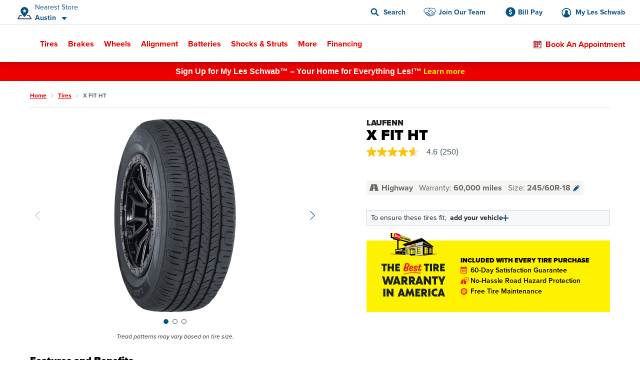

--- FILE ---
content_type: text/html;charset=UTF-8
request_url: https://www.lesschwab.com/tires/x-fit-ht/957407.html?bvstate=pg:2/ct:r
body_size: 58874
content:
<!DOCTYPE html>
<html lang="en">
<head>
















































<meta charset="UTF-8">
<meta http-equiv="x-ua-compatible" content="ie=edge">
<meta name="format-detection" content="telephone=no">
<meta name="referrer" content="strict-origin-when-cross-origin" />


    <meta name="viewport" content="width=device-width, initial-scale=1">


<link rel="dns-prefetch" href="https://www.googletagmanager.com" />
<link rel="dns-prefetch" href="https://logx.optimizely.com" />
<link rel="dns-prefetch" href="https://cdn.optimizely.com" />
<link rel="preconnect" href="https://www.googletagmanager.com" />
<link rel="preconnect" href="https://cdn.optimizely.com" />
<link rel="dns-prefetch" href="https://use.typekit.net" />
<link rel="dns-prefetch" href="https://fonts.googleapis.com" />
<link rel="dns-prefetch" href="https://lesschwab-gpc.merudata.app" />
<link rel="preconnect" href="https://use.typekit.net" />
<link rel="preconnect" href="https://fonts.googleapis.com" />
<link rel="preconnect" href="https://lesschwab-gpc.merudata.app" />




    







<title>
    Laufenn X FIT HT Highway Tires - Les Schwab
</title>
<meta name="description" content="Shop Laufenn X FIT HT tires. Whether you drive a light truck or SUV, the right tires can make a big difference in your stability and handling." />
<meta name="keywords" content="" />

    <meta name="robots" content="">



<link rel="apple-touch-icon" sizes="57x57" href="/on/demandware.static/Sites-lesus-Site/-/default/dwd472f1ef/images/favicon/apple-icon-57x57.png">
<link rel="apple-touch-icon" sizes="60x60" href="/on/demandware.static/Sites-lesus-Site/-/default/dw034ce40f/images/favicon/apple-icon-60x60.png">
<link rel="apple-touch-icon" sizes="72x72" href="/on/demandware.static/Sites-lesus-Site/-/default/dwee03dd14/images/favicon/apple-icon-72x72.png">
<link rel="apple-touch-icon" sizes="76x76" href="/on/demandware.static/Sites-lesus-Site/-/default/dw2da86a21/images/favicon/apple-icon-76x76.png">
<link rel="apple-touch-icon" sizes="114x114" href="/on/demandware.static/Sites-lesus-Site/-/default/dwd5119e59/images/favicon/apple-icon-114x114.png">
<link rel="apple-touch-icon" sizes="120x120" href="/on/demandware.static/Sites-lesus-Site/-/default/dwf36d2b94/images/favicon/apple-icon-120x120.png">
<link rel="apple-touch-icon" sizes="144x144" href="/on/demandware.static/Sites-lesus-Site/-/default/dwa4d7c1cd/images/favicon/apple-icon-144x144.png">
<link rel="apple-touch-icon" sizes="152x152" href="/on/demandware.static/Sites-lesus-Site/-/default/dwf101c0a6/images/favicon/apple-icon-152x152.png">
<link rel="apple-touch-icon" sizes="180x180" href="/on/demandware.static/Sites-lesus-Site/-/default/dwf50c9201/images/favicon/apple-icon-180x180.png">
<link rel="icon" type="image/png" sizes="192x192"
    href="/on/demandware.static/Sites-lesus-Site/-/default/dw0e7c33bc/images/favicon/android-icon-192x192.png">
<link rel="icon" type="image/png" sizes="32x32" href="/on/demandware.static/Sites-lesus-Site/-/default/dwba1e5887/images/favicon/favicon-32x32.png">
<link rel="icon" type="image/png" sizes="96x96" href="/on/demandware.static/Sites-lesus-Site/-/default/dw4048062a/images/favicon/favicon-96x96.png">
<link rel="icon" type="image/png" sizes="16x16" href="/on/demandware.static/Sites-lesus-Site/-/default/dw9df13f5b/images/favicon/favicon-16x16.png">
<link rel="manifest" href="/on/demandware.static/Sites-lesus-Site/-/default/dw4cf9ea2f/images/favicon/manifest.json">
<meta name="msapplication-TileColor" content="#ffffff">
<meta name="msapplication-TileImage" content="/on/demandware.static/Sites-lesus-Site/-/en/v1768930476749/images/favicon/ms-icon-144x144.png">
<meta name="theme-color" content="#ffffff">






<link rel="stylesheet" href='https://ccm.merudata.app/assets/472f8b32-8e0d-43b7-b72b-f650acc41a8c/ccm.min.css' />
<style>
.privacy-control-iframe {position: absolute;left: 0;right: 0;bottom: 0;top: 0;}
</style>




<script type="text/javascript" src='https://ccm.merudata.app/assets/472f8b32-8e0d-43b7-b72b-f650acc41a8c/ccmconfig.js' ></script>

<script type="text/javascript" src='https://ccm.merudata.app/assets/472f8b32-8e0d-43b7-b72b-f650acc41a8c/ccm.min.js' ></script>

<script type="text/javascript" src='https://lesschwab-gpc.merudata.app/meru_gpc_modal_handler.min.js' ></script>























































    
	


    
	<script id="dltag" type="text/javascript">
		//<!--
			window.universal_variable = window.universal_variable ? window.universal_variable : {};
			window.universal_variable.version="1.1.14";

		
			window.universal_variable.session=
{"storeId":"467","preferredStoreId":null,"storeName":"Les Schwab Tire Center \u002d Austin","SessionYear":"","SessionMake":"","SessionModel":"","SessionTrim":"","abtests":{"A_A":"A2"},"version":"storefront","environment":"production","type":"main"};
		
			window.universal_variable.user=
{"user_id":"abTJ8zOa37DQRq01Ug5bK17MAf","email":"","hashedEmail":"","login":false,"language":"en","returning":false,"types":["DMA\u002dAll DMAs that we do not have stores in\u002e","Everyone","FLAGS \u002d ADAS","FLAGS \u002d Non Changeover","FLAGS \u002d Oil Change","FLAGS \u002d Oil Change Price","Kiosk Alignment Test Static","Not store 999","STOREFRONT\u005fSITE","Store 683","Unregistered","Weather \u002d Mild Climates","no store selected test"],"has_transacted":false};
		
			window.universal_variable.basket=
{"id":"4b69729e64fd2fd5b10cb5688e","currency":"USD","subtotal":0,"subtotal_include_tax":false,"tax":0,"shipping_cost":0,"shipping_method":"","total":0,"line_items":[],"promo_code":"","promo_discount":0,"attributes":{"delivery":{},"billing":{"name":"","address":"","city":"","state":"","postcode":"","country":""},"discounts":[]}}
		
		//-->

	</script>
	
	



    <script>
        window.dataLayer = window.dataLayer || [];
        window.dataLayer.push(window.universal_variable);
    </script>

    
    

    
        <!-- Google Tag Manager -->
        <script>
            (function(w,d,s,l,i){w[l]=w[l]||[];w[l].push({'gtm.start':
                    new Date().getTime(),event:'gtm.js'});var f=d.getElementsByTagName(s)[0],
                j=d.createElement(s),dl=l!='dataLayer'?'&l='+l:'';j.async=true;j.src=
                'https://www.googletagmanager.com/gtm.js?id='+i+dl+'';f.parentNode.insertBefore(j,f);
            })(window,document,'script','dataLayer','GTM-TVP7MHH');
        </script>
        <!-- End Google Tag Manager -->
    






<link rel="stylesheet" href="/on/demandware.static/Sites-lesus-Site/-/en/v1768930476749/css/main.css" />
<link rel="preload" href="/on/demandware.static/Sites-lesus-Site/-/en/v1768930476749/css/global.css" as="style" onload="this.onload=null;this.rel='stylesheet'">
<noscript><link rel="stylesheet" href="/on/demandware.static/Sites-lesus-Site/-/en/v1768930476749/css/global.css"></noscript>

<link rel="preload" as="script" href="/on/demandware.static/Sites-lesus-Site/-/en/v1768930476749/js/main.js" />
<link rel="preload" as="script" href="/on/demandware.static/Sites-lesus-Site/-/en/v1768930476749/js/eventTrackers.js" />
<link rel="preload" as="script" href="/on/demandware.static/Sites-lesus-Site/-/en/v1768930476749/js/main2.js" />
<link rel="preload" as="script" href="/on/demandware.static/Sites-lesus-Site/-/en/v1768930476749/js/main3.js" />
<link rel="preload" as="image" href="/on/demandware.static/-/Library-Sites-LesSchwabLibrary/default/dw9d8cf0b1/images/logo.svg" />


<script>
    /*Global function triggered by googleApi once it's loaded - generates global event to notify listeners*/
    window.googleLoaded = function() {
        window.googleHasLoaded = true;

        const event = document.createEvent('Event');
        event.initEvent('googleLoaded', false, true);
        document.dispatchEvent(event);
    };
</script>









<link rel="canonical" href="https://www.lesschwab.com/tires/x-fit-ht/200004768.html"/>


<script type="text/javascript">//<!--
/* <![CDATA[ (head-active_data.js) */
var dw = (window.dw || {});
dw.ac = {
    _analytics: null,
    _events: [],
    _category: "",
    _searchData: "",
    _anact: "",
    _anact_nohit_tag: "",
    _analytics_enabled: "true",
    _timeZone: "US/Pacific",
    _capture: function(configs) {
        if (Object.prototype.toString.call(configs) === "[object Array]") {
            configs.forEach(captureObject);
            return;
        }
        dw.ac._events.push(configs);
    },
	capture: function() { 
		dw.ac._capture(arguments);
		// send to CQ as well:
		if (window.CQuotient) {
			window.CQuotient.trackEventsFromAC(arguments);
		}
	},
    EV_PRD_SEARCHHIT: "searchhit",
    EV_PRD_DETAIL: "detail",
    EV_PRD_RECOMMENDATION: "recommendation",
    EV_PRD_SETPRODUCT: "setproduct",
    applyContext: function(context) {
        if (typeof context === "object" && context.hasOwnProperty("category")) {
        	dw.ac._category = context.category;
        }
        if (typeof context === "object" && context.hasOwnProperty("searchData")) {
        	dw.ac._searchData = context.searchData;
        }
    },
    setDWAnalytics: function(analytics) {
        dw.ac._analytics = analytics;
    },
    eventsIsEmpty: function() {
        return 0 == dw.ac._events.length;
    }
};
/* ]]> */
// -->
</script>
<script type="text/javascript">//<!--
/* <![CDATA[ (head-cquotient.js) */
var CQuotient = window.CQuotient = {};
CQuotient.clientId = 'bcdc-lesus';
CQuotient.realm = 'BCDC';
CQuotient.siteId = 'lesus';
CQuotient.instanceType = 'prd';
CQuotient.locale = 'en';
CQuotient.fbPixelId = '175698916098814';
CQuotient.activities = [];
CQuotient.cqcid='';
CQuotient.cquid='';
CQuotient.cqeid='';
CQuotient.cqlid='';
CQuotient.apiHost='api.cquotient.com';
/* Turn this on to test against Staging Einstein */
/* CQuotient.useTest= true; */
CQuotient.useTest = ('true' === 'false');
CQuotient.initFromCookies = function () {
	var ca = document.cookie.split(';');
	for(var i=0;i < ca.length;i++) {
	  var c = ca[i];
	  while (c.charAt(0)==' ') c = c.substring(1,c.length);
	  if (c.indexOf('cqcid=') == 0) {
		CQuotient.cqcid=c.substring('cqcid='.length,c.length);
	  } else if (c.indexOf('cquid=') == 0) {
		  var value = c.substring('cquid='.length,c.length);
		  if (value) {
		  	var split_value = value.split("|", 3);
		  	if (split_value.length > 0) {
			  CQuotient.cquid=split_value[0];
		  	}
		  	if (split_value.length > 1) {
			  CQuotient.cqeid=split_value[1];
		  	}
		  	if (split_value.length > 2) {
			  CQuotient.cqlid=split_value[2];
		  	}
		  }
	  }
	}
}
CQuotient.getCQCookieId = function () {
	if(window.CQuotient.cqcid == '')
		window.CQuotient.initFromCookies();
	return window.CQuotient.cqcid;
};
CQuotient.getCQUserId = function () {
	if(window.CQuotient.cquid == '')
		window.CQuotient.initFromCookies();
	return window.CQuotient.cquid;
};
CQuotient.getCQHashedEmail = function () {
	if(window.CQuotient.cqeid == '')
		window.CQuotient.initFromCookies();
	return window.CQuotient.cqeid;
};
CQuotient.getCQHashedLogin = function () {
	if(window.CQuotient.cqlid == '')
		window.CQuotient.initFromCookies();
	return window.CQuotient.cqlid;
};
CQuotient.trackEventsFromAC = function (/* Object or Array */ events) {
try {
	if (Object.prototype.toString.call(events) === "[object Array]") {
		events.forEach(_trackASingleCQEvent);
	} else {
		CQuotient._trackASingleCQEvent(events);
	}
} catch(err) {}
};
CQuotient._trackASingleCQEvent = function ( /* Object */ event) {
	if (event && event.id) {
		if (event.type === dw.ac.EV_PRD_DETAIL) {
			CQuotient.trackViewProduct( {id:'', alt_id: event.id, type: 'raw_sku'} );
		} // not handling the other dw.ac.* events currently
	}
};
CQuotient.trackViewProduct = function(/* Object */ cqParamData){
	var cq_params = {};
	cq_params.cookieId = CQuotient.getCQCookieId();
	cq_params.userId = CQuotient.getCQUserId();
	cq_params.emailId = CQuotient.getCQHashedEmail();
	cq_params.loginId = CQuotient.getCQHashedLogin();
	cq_params.product = cqParamData.product;
	cq_params.realm = cqParamData.realm;
	cq_params.siteId = cqParamData.siteId;
	cq_params.instanceType = cqParamData.instanceType;
	cq_params.locale = CQuotient.locale;
	
	if(CQuotient.sendActivity) {
		CQuotient.sendActivity(CQuotient.clientId, 'viewProduct', cq_params);
	} else {
		CQuotient.activities.push({activityType: 'viewProduct', parameters: cq_params});
	}
};
/* ]]> */
// -->
</script>

</head>
<body class="">
<div id="wrapper" class="pt_product-details">



    <!-- Google Tag Manager (noscript) -->
    <noscript>
        <iframe src="https://www.googletagmanager.com/ns.html?id=null" height="0" width="0" style="display:none;visibility:hidden"></iframe>
    </noscript>
    <!-- End Google Tag Manager (noscript) -->



<nav aria-label="Skip links" role="navigation">
    <a href="#skip-to-content" class="skip-to-content">
        Skip to Content
    </a>
    <a href="#skip-to-footer" class="skip-to-content">
        Skip to Footer
    </a>
</nav>


<div class="upperNav">
<a
class="navUtilitiesButton m-billPay"
href="/bill-pay">
Bill Pay
</a>
<a
class="navUtilitiesButton m-appointment js-addItemToCart "
href="/schedule-appointment/"
>
Book an Appointment
</a>
</div>

<header class="headerNav js-headerWrapper stickyTop"
        data-color-update-url="/on/demandware.store/Sites-lesus-Site/en/Vehicle-UpdateColor"
        data-isappointmentdisabled="false"
        data-isappointmentpage="false"
>
    <div class="navigationWrapper sfra-wrapper hide-for-print">
        <nav data-nosnippet class="customerHeader js-customer-header">
    <section class="customerHeader__logo">
        <a href="https://www.lesschwab.com/" title="Les Schwab Home">
            <img src="/on/demandware.static/-/Library-Sites-LesSchwabLibrary/default/dw9d8cf0b1/images/logo.svg"
                alt="Les Schwab Tires Logo" />
        </a>
    </section>

    
<div class="customerHeader__location js-store-widget"
data-store-id="467"
data-store="{&quot;ID&quot;:&quot;467&quot;,&quot;name&quot;:&quot;Les Schwab Tire Center - Austin&quot;,&quot;address1&quot;:&quot;1901 4th St NW&quot;,&quot;address2&quot;:null,&quot;city&quot;:&quot;Austin&quot;,&quot;postalCode&quot;:&quot;55912&quot;,&quot;latitude&quot;:43.685315,&quot;longitude&quot;:-92.9804428333,&quot;phone&quot;:&quot;5073550101&quot;,&quot;stateCode&quot;:&quot;MN&quot;,&quot;countryCode&quot;:&quot;US&quot;,&quot;storeHours&quot;:&quot;&lt;p&gt;Mon-Fri: 8:00 AM - 6:00 PM&lt;/p&gt;&lt;p&gt;Sat: 8:00 AM - 5:00 PM&lt;/p&gt;&quot;,&quot;additionalName&quot;:&quot;Austin&quot;,&quot;isMyStore&quot;:false,&quot;isNearest&quot;:true,&quot;grandOpeningShortMessage&quot;:&quot;&quot;,&quot;storeDetailsUrl&quot;:&quot;/stores/mn/austin/1901-4th-st-nw&quot;,&quot;rating&quot;:{&quot;value&quot;:&quot;4.9&quot;,&quot;number&quot;:&quot;138&quot;,&quot;isInt&quot;:false,&quot;decimalValue&quot;:&quot;9&quot;,&quot;starClasses&quot;:[{&quot;class&quot;:&quot;m-fill&quot;},{&quot;class&quot;:&quot;m-fill&quot;},{&quot;class&quot;:&quot;m-fill&quot;},{&quot;class&quot;:&quot;m-fill&quot;},{&quot;class&quot;:&quot;m-fill-9&quot;}]},&quot;phoneFormatted&quot;:&quot;(507) 355-0101&quot;,&quot;noPhoneMessage&quot;:&quot;&quot;,&quot;distance&quot;:&quot;29.7 mi&quot;,&quot;languageSpoken&quot;:&quot;English&quot;,&quot;isSelectableAsMyStore&quot;:true,&quot;isStoreSetByUser&quot;:false,&quot;flagsInfo&quot;:&quot;Oil Change,Oil Change Price,ADAS,Non Changeover&quot;,&quot;isExpandedCreditForm&quot;:false,&quot;sfscAccountID&quot;:false,&quot;onlineCreditAvailable&quot;:true,&quot;onlineCreditMandatoryFields&quot;:&quot;&quot;,&quot;onlineCreditVisibleFields&quot;:&quot;&quot;,&quot;onlineCreditTiersConfiguration&quot;:&quot;&quot;,&quot;bopisStatus&quot;:&quot;active&quot;,&quot;bopisMaintenanceMessage&quot;:&quot;&quot;,&quot;neighborhood&quot;:&quot;&quot;,&quot;isRemoteStore&quot;:false,&quot;area&quot;:&quot;20&quot;,&quot;description&quot;:&quot;&quot;,&quot;manager&quot;:&quot;Cody&quot;,&quot;managerImage&quot;:&quot;/on/demandware.static/-/Sites/default/dwf240eb41/images/Store_Manager_Images/Cody_Bouma_48375_hip.png&quot;,&quot;bopisBillingFields&quot;:[],&quot;isAppointmentEnabled&quot;:true,&quot;isWaitListEnabled&quot;:false,&quot;snowRushSeasonMsgSDP&quot;:null,&quot;snowRushSeasonMsgSLA&quot;:null,&quot;managerCredentials&quot;:null,&quot;hideLocationMap&quot;:false,&quot;hideChangeStoreButton&quot;:false,&quot;hideRatings&quot;:false,&quot;addressReplacementText&quot;:&quot;&quot;,&quot;appointmentFields&quot;:&quot;&quot;,&quot;validZipCodes&quot;:&quot;&quot;,&quot;inventoryInfoMsgs&quot;:&quot;{}&quot;,&quot;email&quot;:&quot;lstcaustin.467@lesschwab.com&quot;,&quot;timeZoneName&quot;:&quot;US/Central&quot;,&quot;locationData&quot;:{&quot;locationID&quot;:2155,&quot;timezoneID&quot;:&quot;87&quot;,&quot;timeZoneName&quot;:&quot;US/Central&quot;},&quot;hours&quot;:&quot;&lt;p&gt;Mon-Fri: 8:00 AM - 6:00 PM&lt;/p&gt;&lt;p&gt;Sat: 8:00 AM - 5:00 PM&lt;/p&gt;&quot;,&quot;seasonalHoursLabel&quot;:&quot;&quot;,&quot;holidayHours&quot;:&quot;&quot;,&quot;destinationLink&quot;:&quot;https://www.google.com/maps/dir/?api=1&amp;origin=&amp;destination=1901%204th%20St%20NW,Austin,MN,55912&quot;,&quot;storeImages&quot;:[&quot;/on/demandware.static/-/Sites/default/dw96ed6c26/images/Store_Photos/467_Austin_WEB.jpg&quot;],&quot;isComingSoonStore&quot;:false,&quot;commingSoonMsg&quot;:&quot;&quot;,&quot;grandOpeningLongMessage&quot;:&quot;&quot;,&quot;targetURL&quot;:null,&quot;googleEmbeddedMapsURL&quot;:&quot;https://www.google.com/maps/embed/v1/place?key=AIzaSyCW2hes1lgt9ak9QDCuUa4PC8veU-8BsmI&amp;q=place_id:ChIJo7DQhs3T8IcRlWZeiyCRvxo&quot;,&quot;onlineOfferCTA&quot;:null,&quot;isInventoryEnabled&quot;:true,&quot;isKioskReserveActive&quot;:false,&quot;isQuotesActive&quot;:false,&quot;canonicalUrl&quot;:&quot;https://www.lesschwab.com/stores/mn/austin&quot;,&quot;isHidePrice&quot;:false,&quot;mapUrl&quot;:&quot;https://maps.googleapis.com/maps/api/staticmap?center=43.685315,-92.9804428333&amp;markers=color:red%7C43.685315,-92.9804428333&amp;zoom=15&amp;size=460x350&amp;map_id=da8fd3d069969805&amp;key=AIzaSyCW2hes1lgt9ak9QDCuUa4PC8veU-8BsmI&quot;,&quot;largeMapUrl&quot;:&quot;https://www.google.com/maps/place/43.685315,-92.9804428333&quot;,&quot;credit&quot;:{&quot;isCreditAvailable&quot;:true,&quot;isApplyForAllStores&quot;:true},&quot;isNearByAvailable&quot;:true}"
>
<div class="customerHeader__location--full js-store-toggle"
tabindex="0"
role="button"
aria-expanded="false"
aria-describedby="store-toggle-description">
<address class="customerHeader__address js-store-label">
<div class="customerHeader__address-wrapper">
<span class="customerHeader__address-label">

Nearest Store

</span>
<span class="customerHeader__address-store">
Austin
</span>
</div>
</address>
</div>
<div class="myStoreDetails js-store-details"
role="dialog"
aria-modal="true"
aria-labelledby="store-details-title"
aria-describedby="store-details-address">
<div class="myStoreDetails__top js-store-details-top">
<h6 id="store-details-title" class="header--sectionHeaderSmall header--large">

Nearest Store

</h6>
<div class="storeDetails storeDetails--header grid-x">
<div class="storeDetails__wrapper cell small-12">

<div class="storeDetails__top-info">
<address class="storeDetails__address">
<div id="store-details-address" class="storeDetails__address-col1">
<div class="storeDetails__streetName">
1901 4th St NW
</div>
<div class="storeDetails__zip">
Austin, MN 55912
</div>
<a class="storeDetails__mobileDetailsLink storeDetails__mobileDetailsLink--no-image"
href="/stores/mn/austin/1901-4th-st-nw"
title="Store Details"
aria-label="Store Details">
View Store Details
</a>
</div>
<div class="storeDetails__address-col2">


    





    <div class="b-rating">
        <div class="b-rating__stars">
            
                <div class="b-rating__star-single m-fill">
                </div>
            
                <div class="b-rating__star-single m-fill">
                </div>
            
                <div class="b-rating__star-single m-fill">
                </div>
            
                <div class="b-rating__star-single m-fill">
                </div>
            
                <div class="b-rating__star-single m-fill-9">
                </div>
            
        </div>

        <div class="b-rating__count">
            <span class="b-rating__value">
                4.9
            </span>

            <span class="b-rating__amount">
                (138)
            </span>
        </div>
    </div>


</div>
</address>
</div>
<ul class="storeDetails__contact m-header">

<li class="show-for-medium">
<span>&#40;507&#41; 355-0101</span>
</li>


<li class="show-for-small-only">
<a class="show-for-small-only button button--tiny button--secondary" href="tel:5073550101">
&#40;507&#41; 355-0101
</a>
</li>

<li class="show-for-small-only">
<a class="button button--tiny button--secondary"
href="https://www.google.com/maps/dir/?api=1&amp;origin=&amp;destination=1901%204th%20St%20NW,Austin,MN,55912"
target="_blank" rel="noopener noreferrer">
Get Directions
</a>
</li>
<li class="show-for-medium">
<a href="/stores/mn/austin/1901-4th-st-nw">
Store Details
</a>
</li>
<li class="show-for-medium">
<a href="https://www.google.com/maps/dir/?api=1&amp;origin=&amp;destination=1901%204th%20St%20NW,Austin,MN,55912"
target="_blank" rel="noopener noreferrer">
Get Directions
</a>
</li>
</ul>
<div class="storeDetails__appointment element-group">

<div class="appointmentCTA">
<a href="/schedule-appointment/?storeid=467"
aria-label="Schedule an appointment" class="button js-addItemToCart">
Book an Appointment
</a>
</div>

<div class="MakeMyStore js-make-my-store-block" data-store-id="467">
<label
class=" checkbox storeDetails__button button button--tertiary js-sfra-make-my-store"
data-selectable-asmystore="true"
data-url="/on/demandware.store/Sites-lesus-Site/en/Stores-UpdatePreferredStoreSfra"
role="button"
tabindex="0"
aria-label="Make This My Store"
>
<div class="checkbox__container">
<input
class="make-my-store"
type="checkbox" name="467"
id="467"
tabindex="-1"
/>
<span class="checkbox__proxy" tabindex="0"></span>
</div>
<div class="checkbox__label">
<span class="label--blue">
Make This My Store
</span>
</div>
</label>
<span class="MakeMyStore--selected hide">
My Store
</span>
</div>
</div>
<div class="storeDetails__information">

<section>
<h6>
Hours
</h6>
<div>
<p>Mon-Fri: 8:00 AM - 6:00 PM</p><p>Sat: 8:00 AM - 5:00 PM</p>
</div>

</section>



<section>
<h6>
Manager
</h6>
<p>Cody</p>
</section>

</div>

<img class="storeDetails__manager-img" loading="lazy"
src="/on/demandware.static/-/Sites/default/dwf240eb41/images/Store_Manager_Images/Cody_Bouma_48375_hip.png"
alt="Cody">

</div>
</div>
</div>
<div class="myStoreDetails__bottom">
    <h6>Find Another Store</h6>
    <button class="vehicleEditDialog__closeButton js-store-details-close-btn"
            aria-label="Close Dialog"
            title="Close Dialog"></button>
    <div class="storeSearch">
        


<form
    data-search-stores-url="/on/demandware.store/Sites-lesus-Site/en/Stores-SearchStores"
    class="storeSearch__form js-sfra-search-stores-form"
    action="/stores/"
    method="GET"
    type="reload"
>
    
        <div class="storeSearch__form-title">
            
        </div>
    

    <div class="LocationSearchBar">
        <button
            data-url="/stores/"
            class="button LocationSearchBar__locationSearch js-search-with-current-location"
            title="Search with current location"
            aria-label="Search with current location">
        </button>

        <label for="store-search-input" class="show-for-sr">
            Store Locator Search Bar
        </label>

        <div class="LocationSearchBar__AutocompleteWrap js-store-search-autocomplete-wrap">
            <input
                id="store-search-input"
                type="text"
                name="sq"
                placeholder="Enter City and State, or Zip"
                class="js-sfra-store-search-autocomplete"
                data-autocomplete-init="{&quot;response&quot;:[{&quot;label&quot;:&quot;Juneau, AK&quot;},{&quot;label&quot;:&quot;Arvada, CO&quot;},{&quot;label&quot;:&quot;Aurora, CO&quot;},{&quot;label&quot;:&quot;Bennett, CO&quot;},{&quot;label&quot;:&quot;Brighton, CO&quot;},{&quot;label&quot;:&quot;Broomfield, CO&quot;},{&quot;label&quot;:&quot;Castle Rock, CO&quot;},{&quot;label&quot;:&quot;Canon City, CO&quot;,&quot;value&quot;:&quot;Ca&ntilde;on City, CO&quot;},{&quot;label&quot;:&quot;Ca&ntilde;on City, CO&quot;},{&quot;label&quot;:&quot;Centennial, CO&quot;},{&quot;label&quot;:&quot;Colorado Springs, CO&quot;},{&quot;label&quot;:&quot;Commerce City, CO&quot;},{&quot;label&quot;:&quot;Cortez, CO&quot;},{&quot;label&quot;:&quot;Delta, CO&quot;},{&quot;label&quot;:&quot;Denver, CO&quot;},{&quot;label&quot;:&quot;Durango, CO&quot;},{&quot;label&quot;:&quot;Erie, CO&quot;},{&quot;label&quot;:&quot;Falcon, CO&quot;},{&quot;label&quot;:&quot;Firestone, CO&quot;},{&quot;label&quot;:&quot;Ft Morgan, CO&quot;,&quot;value&quot;:&quot;Fort Morgan, CO&quot;},{&quot;label&quot;:&quot;Ft. Morgan, CO&quot;,&quot;value&quot;:&quot;Fort Morgan, CO&quot;},{&quot;label&quot;:&quot;Fort Morgan, CO&quot;},{&quot;label&quot;:&quot;Fountain, CO&quot;},{&quot;label&quot;:&quot;Grand Junction, CO&quot;},{&quot;label&quot;:&quot;Greeley, CO&quot;},{&quot;label&quot;:&quot;Highlands Ranch, CO&quot;},{&quot;label&quot;:&quot;Lafayette, CO&quot;},{&quot;label&quot;:&quot;Lakewood, CO&quot;},{&quot;label&quot;:&quot;Littleton, CO&quot;},{&quot;label&quot;:&quot;Longmont, CO&quot;},{&quot;label&quot;:&quot;Loveland, CO&quot;},{&quot;label&quot;:&quot;Montrose, CO&quot;},{&quot;label&quot;:&quot;Monument, CO&quot;},{&quot;label&quot;:&quot;Pagosa Springs, CO&quot;},{&quot;label&quot;:&quot;Parker, CO&quot;},{&quot;label&quot;:&quot;Sterling, CO&quot;},{&quot;label&quot;:&quot;Thornton, CO&quot;},{&quot;label&quot;:&quot;Timnath, CO&quot;},{&quot;label&quot;:&quot;Windsor, CO&quot;},{&quot;label&quot;:&quot;Alturas, CA&quot;},{&quot;label&quot;:&quot;Anderson, CA&quot;},{&quot;label&quot;:&quot;Antelope, CA&quot;},{&quot;label&quot;:&quot;Auburn, CA&quot;},{&quot;label&quot;:&quot;Bakersfield, CA&quot;},{&quot;label&quot;:&quot;Beaumont, CA&quot;},{&quot;label&quot;:&quot;Brentwood, CA&quot;},{&quot;label&quot;:&quot;Burney, CA&quot;},{&quot;label&quot;:&quot;Chico, CA&quot;},{&quot;label&quot;:&quot;Citrus Heights, CA&quot;},{&quot;label&quot;:&quot;Clovis, CA&quot;},{&quot;label&quot;:&quot;Colusa, CA&quot;},{&quot;label&quot;:&quot;Concord, CA&quot;},{&quot;label&quot;:&quot;Corning, CA&quot;},{&quot;label&quot;:&quot;Crescent City, CA&quot;},{&quot;label&quot;:&quot;Dinuba, CA&quot;},{&quot;label&quot;:&quot;Dixon, CA&quot;},{&quot;label&quot;:&quot;Eastvale, CA&quot;},{&quot;label&quot;:&quot;Elk Grove, CA&quot;},{&quot;label&quot;:&quot;Escalon, CA&quot;},{&quot;label&quot;:&quot;Eureka, CA&quot;},{&quot;label&quot;:&quot;Fairfield, CA&quot;},{&quot;label&quot;:&quot;Folsom, CA&quot;},{&quot;label&quot;:&quot;Fontana, CA&quot;},{&quot;label&quot;:&quot;Fortuna, CA&quot;},{&quot;label&quot;:&quot;Fremont, CA&quot;},{&quot;label&quot;:&quot;Fresno, CA&quot;},{&quot;label&quot;:&quot;Galt, CA&quot;},{&quot;label&quot;:&quot;Grass Valley, CA&quot;},{&quot;label&quot;:&quot;Gridley, CA&quot;},{&quot;label&quot;:&quot;Hanford, CA&quot;},{&quot;label&quot;:&quot;Hemet, CA&quot;},{&quot;label&quot;:&quot;Hesperia, CA&quot;},{&quot;label&quot;:&quot;Hollister, CA&quot;},{&quot;label&quot;:&quot;Jackson, CA&quot;},{&quot;label&quot;:&quot;Livermore, CA&quot;},{&quot;label&quot;:&quot;Lodi, CA&quot;},{&quot;label&quot;:&quot;Los Banos, CA&quot;},{&quot;label&quot;:&quot;Madera, CA&quot;},{&quot;label&quot;:&quot;Manteca, CA&quot;},{&quot;label&quot;:&quot;Martinez, CA&quot;},{&quot;label&quot;:&quot;Marysville, CA&quot;},{&quot;label&quot;:&quot;McKinleyville, CA&quot;},{&quot;label&quot;:&quot;Merced, CA&quot;},{&quot;label&quot;:&quot;Modesto, CA&quot;},{&quot;label&quot;:&quot;Moreno Valley, CA&quot;},{&quot;label&quot;:&quot;Napa, CA&quot;},{&quot;label&quot;:&quot;Norco, CA&quot;},{&quot;label&quot;:&quot;Oakdale, CA&quot;},{&quot;label&quot;:&quot;Oakley, CA&quot;},{&quot;label&quot;:&quot;Ontario, CA&quot;},{&quot;label&quot;:&quot;Orangevale, CA&quot;},{&quot;label&quot;:&quot;Orland, CA&quot;},{&quot;label&quot;:&quot;Oroville, CA&quot;},{&quot;label&quot;:&quot;Paradise, CA&quot;},{&quot;label&quot;:&quot;Patterson, CA&quot;},{&quot;label&quot;:&quot;Perris, CA&quot;},{&quot;label&quot;:&quot;Placerville, CA&quot;},{&quot;label&quot;:&quot;Porterville, CA&quot;},{&quot;label&quot;:&quot;Portola, CA&quot;},{&quot;label&quot;:&quot;Quincy, CA&quot;},{&quot;label&quot;:&quot;Rancho Cordova, CA&quot;},{&quot;label&quot;:&quot;Red Bluff, CA&quot;},{&quot;label&quot;:&quot;Redding, CA&quot;},{&quot;label&quot;:&quot;Reedley, CA&quot;},{&quot;label&quot;:&quot;Rialto, CA&quot;},{&quot;label&quot;:&quot;Ripon, CA&quot;},{&quot;label&quot;:&quot;Riverbank, CA&quot;},{&quot;label&quot;:&quot;Riverside, CA&quot;},{&quot;label&quot;:&quot;Rocklin, CA&quot;},{&quot;label&quot;:&quot;Rohnert Park, CA&quot;},{&quot;label&quot;:&quot;Roseville, CA&quot;},{&quot;label&quot;:&quot;Sacramento, CA&quot;},{&quot;label&quot;:&quot;Sanger, CA&quot;},{&quot;label&quot;:&quot;Santa Rosa, CA&quot;},{&quot;label&quot;:&quot;Selma, CA&quot;},{&quot;label&quot;:&quot;Sonora, CA&quot;},{&quot;label&quot;:&quot;S Lake Tahoe, CA&quot;,&quot;value&quot;:&quot;South Lake Tahoe, CA&quot;},{&quot;label&quot;:&quot;S. Lake Tahoe, CA&quot;,&quot;value&quot;:&quot;South Lake Tahoe, CA&quot;},{&quot;label&quot;:&quot;South Lake Tahoe, CA&quot;},{&quot;label&quot;:&quot;Stockton, CA&quot;},{&quot;label&quot;:&quot;Susanville, CA&quot;},{&quot;label&quot;:&quot;Temecula, CA&quot;},{&quot;label&quot;:&quot;Tracy, CA&quot;},{&quot;label&quot;:&quot;Turlock, CA&quot;},{&quot;label&quot;:&quot;Ukiah, CA&quot;},{&quot;label&quot;:&quot;Vacaville, CA&quot;},{&quot;label&quot;:&quot;Vallejo, CA&quot;},{&quot;label&quot;:&quot;Victorville, CA&quot;},{&quot;label&quot;:&quot;Visalia, CA&quot;},{&quot;label&quot;:&quot;W Sacramento, CA&quot;,&quot;value&quot;:&quot;West Sacramento, CA&quot;},{&quot;label&quot;:&quot;W. Sacramento, CA&quot;,&quot;value&quot;:&quot;West Sacramento, CA&quot;},{&quot;label&quot;:&quot;West Sacramento, CA&quot;},{&quot;label&quot;:&quot;Willits, CA&quot;},{&quot;label&quot;:&quot;Windsor, CA&quot;},{&quot;label&quot;:&quot;Woodland, CA&quot;},{&quot;label&quot;:&quot;Yreka, CA&quot;},{&quot;label&quot;:&quot;Yuba City, CA&quot;},{&quot;label&quot;:&quot;Yucaipa, CA&quot;},{&quot;label&quot;:&quot;American Falls, ID&quot;},{&quot;label&quot;:&quot;Blackfoot, ID&quot;},{&quot;label&quot;:&quot;Boise, ID&quot;},{&quot;label&quot;:&quot;Bonners Ferry, ID&quot;},{&quot;label&quot;:&quot;Buhl, ID&quot;},{&quot;label&quot;:&quot;Burley, ID&quot;},{&quot;label&quot;:&quot;Caldwell, ID&quot;},{&quot;label&quot;:&quot;Coeur D Alene, ID&quot;,&quot;value&quot;:&quot;Coeur D Alene, ID&quot;},{&quot;label&quot;:&quot;Coeur D'Alene, ID&quot;,&quot;value&quot;:&quot;Coeur D Alene, ID&quot;},{&quot;label&quot;:&quot;Coeur D Alene, ID&quot;},{&quot;label&quot;:&quot;Eagle, ID&quot;},{&quot;label&quot;:&quot;Emmett, ID&quot;},{&quot;label&quot;:&quot;Gooding, ID&quot;},{&quot;label&quot;:&quot;Grangeville, ID&quot;},{&quot;label&quot;:&quot;Hailey, ID&quot;},{&quot;label&quot;:&quot;Hayden, ID&quot;},{&quot;label&quot;:&quot;Homedale, ID&quot;},{&quot;label&quot;:&quot;Idaho Falls, ID&quot;},{&quot;label&quot;:&quot;Jerome, ID&quot;},{&quot;label&quot;:&quot;Kellogg, ID&quot;},{&quot;label&quot;:&quot;Kimberly, ID&quot;},{&quot;label&quot;:&quot;Kuna, ID&quot;},{&quot;label&quot;:&quot;Lewiston, ID&quot;},{&quot;label&quot;:&quot;McCall, ID&quot;},{&quot;label&quot;:&quot;Meridian, ID&quot;},{&quot;label&quot;:&quot;Moscow, ID&quot;},{&quot;label&quot;:&quot;Mt Home, ID&quot;,&quot;value&quot;:&quot;Mountain Home, ID&quot;},{&quot;label&quot;:&quot;Mt. Home, ID&quot;,&quot;value&quot;:&quot;Mountain Home, ID&quot;},{&quot;label&quot;:&quot;MT Home, ID&quot;,&quot;value&quot;:&quot;Mountain Home, ID&quot;},{&quot;label&quot;:&quot;Mountain Home, ID&quot;},{&quot;label&quot;:&quot;Nampa, ID&quot;},{&quot;label&quot;:&quot;Orofino, ID&quot;},{&quot;label&quot;:&quot;Paul, ID&quot;},{&quot;label&quot;:&quot;Pocatello, ID&quot;},{&quot;label&quot;:&quot;Ponderay, ID&quot;},{&quot;label&quot;:&quot;Post Falls, ID&quot;},{&quot;label&quot;:&quot;Priest River, ID&quot;},{&quot;label&quot;:&quot;Rathdrum, ID&quot;},{&quot;label&quot;:&quot;Rexburg, ID&quot;},{&quot;label&quot;:&quot;Rigby, ID&quot;},{&quot;label&quot;:&quot;Rupert, ID&quot;},{&quot;label&quot;:&quot;St Anthony, ID&quot;,&quot;value&quot;:&quot;Saint Anthony, ID&quot;},{&quot;label&quot;:&quot;St. Anthony, ID&quot;,&quot;value&quot;:&quot;Saint Anthony, ID&quot;},{&quot;label&quot;:&quot;ST Anthony, ID&quot;,&quot;value&quot;:&quot;Saint Anthony, ID&quot;},{&quot;label&quot;:&quot;Saint Anthony, ID&quot;},{&quot;label&quot;:&quot;St Maries, ID&quot;,&quot;value&quot;:&quot;Saint Maries, ID&quot;},{&quot;label&quot;:&quot;St. Maries, ID&quot;,&quot;value&quot;:&quot;Saint Maries, ID&quot;},{&quot;label&quot;:&quot;ST Maries, ID&quot;,&quot;value&quot;:&quot;Saint Maries, ID&quot;},{&quot;label&quot;:&quot;Saint Maries, ID&quot;},{&quot;label&quot;:&quot;Salmon, ID&quot;},{&quot;label&quot;:&quot;Star, ID&quot;},{&quot;label&quot;:&quot;Twin Falls, ID&quot;},{&quot;label&quot;:&quot;Weiser, ID&quot;},{&quot;label&quot;:&quot;Billings, MT&quot;},{&quot;label&quot;:&quot;Bozeman, MT&quot;},{&quot;label&quot;:&quot;Butte, MT&quot;},{&quot;label&quot;:&quot;Columbia Falls, MT&quot;},{&quot;label&quot;:&quot;Deer Lodge, MT&quot;},{&quot;label&quot;:&quot;Dillon, MT&quot;},{&quot;label&quot;:&quot;Great Falls, MT&quot;},{&quot;label&quot;:&quot;Hamilton, MT&quot;},{&quot;label&quot;:&quot;Havre, MT&quot;},{&quot;label&quot;:&quot;Helena, MT&quot;},{&quot;label&quot;:&quot;Kalispell, MT&quot;},{&quot;label&quot;:&quot;Libby, MT&quot;},{&quot;label&quot;:&quot;Livingston, MT&quot;},{&quot;label&quot;:&quot;Miles City, MT&quot;},{&quot;label&quot;:&quot;Missoula, MT&quot;},{&quot;label&quot;:&quot;Polson, MT&quot;},{&quot;label&quot;:&quot;Ronan, MT&quot;},{&quot;label&quot;:&quot;Sidney, MT&quot;},{&quot;label&quot;:&quot;Stevensville, MT&quot;},{&quot;label&quot;:&quot;Whitefish, MT&quot;},{&quot;label&quot;:&quot;Carson City, NV&quot;},{&quot;label&quot;:&quot;Elko, NV&quot;},{&quot;label&quot;:&quot;Fallon, NV&quot;},{&quot;label&quot;:&quot;Gardnerville, NV&quot;},{&quot;label&quot;:&quot;Reno, NV&quot;},{&quot;label&quot;:&quot;Sparks, NV&quot;},{&quot;label&quot;:&quot;Winnemucca, NV&quot;},{&quot;label&quot;:&quot;Albany, OR&quot;},{&quot;label&quot;:&quot;Aloha, OR&quot;},{&quot;label&quot;:&quot;Ashland, OR&quot;},{&quot;label&quot;:&quot;Baker City, OR&quot;},{&quot;label&quot;:&quot;Beaverton, OR&quot;},{&quot;label&quot;:&quot;Bend, OR&quot;},{&quot;label&quot;:&quot;Brookings, OR&quot;},{&quot;label&quot;:&quot;Burns, OR&quot;},{&quot;label&quot;:&quot;Canby, OR&quot;},{&quot;label&quot;:&quot;Central Point, OR&quot;},{&quot;label&quot;:&quot;Clackamas, OR&quot;},{&quot;label&quot;:&quot;Coos Bay, OR&quot;},{&quot;label&quot;:&quot;Coquille, OR&quot;},{&quot;label&quot;:&quot;Corvallis, OR&quot;},{&quot;label&quot;:&quot;Cottage Grove, OR&quot;},{&quot;label&quot;:&quot;Dallas, OR&quot;},{&quot;label&quot;:&quot;Enterprise, OR&quot;},{&quot;label&quot;:&quot;Estacada, OR&quot;},{&quot;label&quot;:&quot;Eugene, OR&quot;},{&quot;label&quot;:&quot;Florence, OR&quot;},{&quot;label&quot;:&quot;Forest Grove, OR&quot;},{&quot;label&quot;:&quot;Grants Pass, OR&quot;},{&quot;label&quot;:&quot;Gresham, OR&quot;},{&quot;label&quot;:&quot;Happy Valley, OR&quot;},{&quot;label&quot;:&quot;Heppner, OR&quot;},{&quot;label&quot;:&quot;Hermiston, OR&quot;},{&quot;label&quot;:&quot;Hillsboro, OR&quot;},{&quot;label&quot;:&quot;Hood River, OR&quot;},{&quot;label&quot;:&quot;Independence, OR&quot;},{&quot;label&quot;:&quot;John Day, OR&quot;},{&quot;label&quot;:&quot;Junction City, OR&quot;},{&quot;label&quot;:&quot;Klamath Falls, OR&quot;},{&quot;label&quot;:&quot;LaGrande, OR&quot;,&quot;value&quot;:&quot;La Grande, OR&quot;},{&quot;label&quot;:&quot;La Grande, OR&quot;},{&quot;label&quot;:&quot;LaPine, OR&quot;,&quot;value&quot;:&quot;La Pine, OR&quot;},{&quot;label&quot;:&quot;La Pine, OR&quot;},{&quot;label&quot;:&quot;Lake Oswego, OR&quot;},{&quot;label&quot;:&quot;Lakeview, OR&quot;},{&quot;label&quot;:&quot;Lebanon, OR&quot;},{&quot;label&quot;:&quot;Lincoln City, OR&quot;},{&quot;label&quot;:&quot;Madras, OR&quot;},{&quot;label&quot;:&quot;McMinnville, OR&quot;},{&quot;label&quot;:&quot;Medford, OR&quot;},{&quot;label&quot;:&quot;Merrill, OR&quot;},{&quot;label&quot;:&quot;Milton Freewater, OR&quot;},{&quot;label&quot;:&quot;Milwaukie, OR&quot;},{&quot;label&quot;:&quot;Molalla, OR&quot;},{&quot;label&quot;:&quot;Myrtle Creek, OR&quot;},{&quot;label&quot;:&quot;Newberg, OR&quot;},{&quot;label&quot;:&quot;Newport, OR&quot;},{&quot;label&quot;:&quot;N Bend, OR&quot;,&quot;value&quot;:&quot;North Bend, OR&quot;},{&quot;label&quot;:&quot;N. Bend, OR&quot;,&quot;value&quot;:&quot;North Bend, OR&quot;},{&quot;label&quot;:&quot;North Bend, OR&quot;},{&quot;label&quot;:&quot;Nyssa, OR&quot;},{&quot;label&quot;:&quot;Ontario, OR&quot;},{&quot;label&quot;:&quot;Oregon City, OR&quot;},{&quot;label&quot;:&quot;Pendleton, OR&quot;},{&quot;label&quot;:&quot;Philomath, OR&quot;},{&quot;label&quot;:&quot;Portland, OR&quot;},{&quot;label&quot;:&quot;Prineville, OR&quot;},{&quot;label&quot;:&quot;Redmond, OR&quot;},{&quot;label&quot;:&quot;Reedsport, OR&quot;},{&quot;label&quot;:&quot;Roseburg, OR&quot;},{&quot;label&quot;:&quot;St Helens, OR&quot;,&quot;value&quot;:&quot;Saint Helens, OR&quot;},{&quot;label&quot;:&quot;St. Helens, OR&quot;,&quot;value&quot;:&quot;Saint Helens, OR&quot;},{&quot;label&quot;:&quot;ST Helens, OR&quot;,&quot;value&quot;:&quot;Saint Helens, OR&quot;},{&quot;label&quot;:&quot;Saint Helens, OR&quot;},{&quot;label&quot;:&quot;Salem, OR&quot;},{&quot;label&quot;:&quot;Sandy, OR&quot;},{&quot;label&quot;:&quot;Scappoose, OR&quot;},{&quot;label&quot;:&quot;Seaside, OR&quot;},{&quot;label&quot;:&quot;Sherwood, OR&quot;},{&quot;label&quot;:&quot;Silverton, OR&quot;},{&quot;label&quot;:&quot;Sisters, OR&quot;},{&quot;label&quot;:&quot;Springfield, OR&quot;},{&quot;label&quot;:&quot;Sublimity, OR&quot;},{&quot;label&quot;:&quot;Sutherlin, OR&quot;},{&quot;label&quot;:&quot;Sweet Home, OR&quot;},{&quot;label&quot;:&quot;The Dalles, OR&quot;},{&quot;label&quot;:&quot;Tigard, OR&quot;},{&quot;label&quot;:&quot;Tillamook, OR&quot;},{&quot;label&quot;:&quot;Toledo, OR&quot;},{&quot;label&quot;:&quot;Vale, OR&quot;},{&quot;label&quot;:&quot;Warrenton, OR&quot;},{&quot;label&quot;:&quot;W Linn, OR&quot;,&quot;value&quot;:&quot;West Linn, OR&quot;},{&quot;label&quot;:&quot;W. Linn, OR&quot;,&quot;value&quot;:&quot;West Linn, OR&quot;},{&quot;label&quot;:&quot;West Linn, OR&quot;},{&quot;label&quot;:&quot;White City, OR&quot;},{&quot;label&quot;:&quot;Wilsonville, OR&quot;},{&quot;label&quot;:&quot;Woodburn, OR&quot;},{&quot;label&quot;:&quot;American Fork, UT&quot;},{&quot;label&quot;:&quot;Brigham City, UT&quot;},{&quot;label&quot;:&quot;Cedar City, UT&quot;},{&quot;label&quot;:&quot;Clinton, UT&quot;},{&quot;label&quot;:&quot;Draper, UT&quot;},{&quot;label&quot;:&quot;Heber City, UT&quot;},{&quot;label&quot;:&quot;Herriman, UT&quot;},{&quot;label&quot;:&quot;Holladay, UT&quot;},{&quot;label&quot;:&quot;Kaysville, UT&quot;},{&quot;label&quot;:&quot;Layton, UT&quot;},{&quot;label&quot;:&quot;Lehi, UT&quot;},{&quot;label&quot;:&quot;Lindon, UT&quot;},{&quot;label&quot;:&quot;Logan, UT&quot;},{&quot;label&quot;:&quot;Midvale, UT&quot;},{&quot;label&quot;:&quot;Murray, UT&quot;},{&quot;label&quot;:&quot;N Logan, UT&quot;,&quot;value&quot;:&quot;North Logan, UT&quot;},{&quot;label&quot;:&quot;N. Logan, UT&quot;,&quot;value&quot;:&quot;North Logan, UT&quot;},{&quot;label&quot;:&quot;North Logan, UT&quot;},{&quot;label&quot;:&quot;Ogden, UT&quot;},{&quot;label&quot;:&quot;Price, UT&quot;},{&quot;label&quot;:&quot;Provo, UT&quot;},{&quot;label&quot;:&quot;Richfield, UT&quot;},{&quot;label&quot;:&quot;Riverdale, UT&quot;},{&quot;label&quot;:&quot;Roy, UT&quot;},{&quot;label&quot;:&quot;Salt Lake City, UT&quot;},{&quot;label&quot;:&quot;Santaquin, UT&quot;},{&quot;label&quot;:&quot;Saratoga Springs, UT&quot;},{&quot;label&quot;:&quot;S Jordan, UT&quot;,&quot;value&quot;:&quot;South Jordan, UT&quot;},{&quot;label&quot;:&quot;S. Jordan, UT&quot;,&quot;value&quot;:&quot;South Jordan, UT&quot;},{&quot;label&quot;:&quot;South Jordan, UT&quot;},{&quot;label&quot;:&quot;S Ogden, UT&quot;,&quot;value&quot;:&quot;South Ogden, UT&quot;},{&quot;label&quot;:&quot;S. Ogden, UT&quot;,&quot;value&quot;:&quot;South Ogden, UT&quot;},{&quot;label&quot;:&quot;South Ogden, UT&quot;},{&quot;label&quot;:&quot;St George, UT&quot;},{&quot;label&quot;:&quot;Taylorsville, UT&quot;},{&quot;label&quot;:&quot;Tooele, UT&quot;},{&quot;label&quot;:&quot;W Jordan, UT&quot;,&quot;value&quot;:&quot;West Jordan, UT&quot;},{&quot;label&quot;:&quot;W. Jordan, UT&quot;,&quot;value&quot;:&quot;West Jordan, UT&quot;},{&quot;label&quot;:&quot;West Jordan, UT&quot;},{&quot;label&quot;:&quot;W Valley City, UT&quot;,&quot;value&quot;:&quot;West Valley City, UT&quot;},{&quot;label&quot;:&quot;W. Valley City, UT&quot;,&quot;value&quot;:&quot;West Valley City, UT&quot;},{&quot;label&quot;:&quot;West Valley City, UT&quot;},{&quot;label&quot;:&quot;Woods Cross, UT&quot;},{&quot;label&quot;:&quot;Aberdeen, WA&quot;},{&quot;label&quot;:&quot;Airway Heights, WA&quot;},{&quot;label&quot;:&quot;Anacortes, WA&quot;},{&quot;label&quot;:&quot;Arlington, WA&quot;},{&quot;label&quot;:&quot;Auburn, WA&quot;},{&quot;label&quot;:&quot;Battle Ground, WA&quot;},{&quot;label&quot;:&quot;Belfair, WA&quot;},{&quot;label&quot;:&quot;Bellevue, WA&quot;},{&quot;label&quot;:&quot;Bellingham, WA&quot;},{&quot;label&quot;:&quot;Bonney Lake, WA&quot;},{&quot;label&quot;:&quot;Bothell, WA&quot;},{&quot;label&quot;:&quot;Bremerton, WA&quot;},{&quot;label&quot;:&quot;Brewster, WA&quot;},{&quot;label&quot;:&quot;Burien, WA&quot;},{&quot;label&quot;:&quot;Burlington, WA&quot;},{&quot;label&quot;:&quot;Camas, WA&quot;},{&quot;label&quot;:&quot;Centralia, WA&quot;},{&quot;label&quot;:&quot;Chehalis, WA&quot;},{&quot;label&quot;:&quot;Chelan, WA&quot;},{&quot;label&quot;:&quot;Cheney, WA&quot;},{&quot;label&quot;:&quot;Clarkston, WA&quot;},{&quot;label&quot;:&quot;Cle Elum, WA&quot;},{&quot;label&quot;:&quot;Clinton, WA&quot;},{&quot;label&quot;:&quot;Colfax, WA&quot;},{&quot;label&quot;:&quot;College Place, WA&quot;},{&quot;label&quot;:&quot;Colville, WA&quot;},{&quot;label&quot;:&quot;Covington, WA&quot;},{&quot;label&quot;:&quot;Davenport, WA&quot;},{&quot;label&quot;:&quot;Deer Park, WA&quot;},{&quot;label&quot;:&quot;East Wenatchee, WA&quot;},{&quot;label&quot;:&quot;Edgewood, WA&quot;},{&quot;label&quot;:&quot;Edmonds, WA&quot;},{&quot;label&quot;:&quot;Ellensburg, WA&quot;},{&quot;label&quot;:&quot;Elma, WA&quot;},{&quot;label&quot;:&quot;Enumclaw, WA&quot;},{&quot;label&quot;:&quot;Ephrata, WA&quot;},{&quot;label&quot;:&quot;Everett, WA&quot;},{&quot;label&quot;:&quot;Federal Way, WA&quot;},{&quot;label&quot;:&quot;Ferndale, WA&quot;},{&quot;label&quot;:&quot;Fife, WA&quot;},{&quot;label&quot;:&quot;Gig Harbor, WA&quot;},{&quot;label&quot;:&quot;Goldendale, WA&quot;},{&quot;label&quot;:&quot;Grand Coulee, WA&quot;},{&quot;label&quot;:&quot;Grandview, WA&quot;},{&quot;label&quot;:&quot;Kenmore, WA&quot;},{&quot;label&quot;:&quot;Kennewick, WA&quot;},{&quot;label&quot;:&quot;Kent, WA&quot;},{&quot;label&quot;:&quot;Kirkland, WA&quot;},{&quot;label&quot;:&quot;Lacey, WA&quot;},{&quot;label&quot;:&quot;Lake Stevens, WA&quot;},{&quot;label&quot;:&quot;Lakewood, WA&quot;},{&quot;label&quot;:&quot;Liberty Lake, WA&quot;},{&quot;label&quot;:&quot;Longview, WA&quot;},{&quot;label&quot;:&quot;Lynden, WA&quot;},{&quot;label&quot;:&quot;Lynnwood, WA&quot;},{&quot;label&quot;:&quot;Maple Valley, WA&quot;},{&quot;label&quot;:&quot;Marysville, WA&quot;},{&quot;label&quot;:&quot;Mill Creek, WA&quot;},{&quot;label&quot;:&quot;Monroe, WA&quot;},{&quot;label&quot;:&quot;Moses Lake, WA&quot;},{&quot;label&quot;:&quot;Mt Vernon, WA&quot;,&quot;value&quot;:&quot;Mount Vernon, WA&quot;},{&quot;label&quot;:&quot;Mt. Vernon, WA&quot;,&quot;value&quot;:&quot;Mount Vernon, WA&quot;},{&quot;label&quot;:&quot;MT Vernon, WA&quot;,&quot;value&quot;:&quot;Mount Vernon, WA&quot;},{&quot;label&quot;:&quot;Mount Vernon, WA&quot;},{&quot;label&quot;:&quot;Mukilteo, WA&quot;},{&quot;label&quot;:&quot;North Bend, WA&quot;},{&quot;label&quot;:&quot;Oak Harbor, WA&quot;},{&quot;label&quot;:&quot;Olympia, WA&quot;},{&quot;label&quot;:&quot;Omak, WA&quot;},{&quot;label&quot;:&quot;Oroville, WA&quot;},{&quot;label&quot;:&quot;Othello, WA&quot;},{&quot;label&quot;:&quot;Pasco, WA&quot;},{&quot;label&quot;:&quot;Port Angeles, WA&quot;},{&quot;label&quot;:&quot;Port Orchard, WA&quot;},{&quot;label&quot;:&quot;Port Townsend, WA&quot;},{&quot;label&quot;:&quot;Poulsbo, WA&quot;},{&quot;label&quot;:&quot;Prosser, WA&quot;},{&quot;label&quot;:&quot;Pullman, WA&quot;},{&quot;label&quot;:&quot;Puyallup, WA&quot;},{&quot;label&quot;:&quot;Quincy, WA&quot;},{&quot;label&quot;:&quot;Redmond, WA&quot;},{&quot;label&quot;:&quot;Renton, WA&quot;},{&quot;label&quot;:&quot;Richland, WA&quot;},{&quot;label&quot;:&quot;Ridgefield, WA&quot;},{&quot;label&quot;:&quot;Ritzville, WA&quot;},{&quot;label&quot;:&quot;Royal City, WA&quot;},{&quot;label&quot;:&quot;Seattle, WA&quot;},{&quot;label&quot;:&quot;Sedro Woolley, WA&quot;},{&quot;label&quot;:&quot;Selah, WA&quot;},{&quot;label&quot;:&quot;Sequim, WA&quot;},{&quot;label&quot;:&quot;Shelton, WA&quot;},{&quot;label&quot;:&quot;Shoreline, WA&quot;},{&quot;label&quot;:&quot;Snohomish, WA&quot;},{&quot;label&quot;:&quot;Spanaway, WA&quot;},{&quot;label&quot;:&quot;Spokane, WA&quot;},{&quot;label&quot;:&quot;Spokane Valley, WA&quot;},{&quot;label&quot;:&quot;Stanwood, WA&quot;},{&quot;label&quot;:&quot;Sunnyside, WA&quot;},{&quot;label&quot;:&quot;Tacoma, WA&quot;},{&quot;label&quot;:&quot;Toppenish, WA&quot;},{&quot;label&quot;:&quot;Tukwila, WA&quot;},{&quot;label&quot;:&quot;Tumwater, WA&quot;},{&quot;label&quot;:&quot;Twisp, WA&quot;},{&quot;label&quot;:&quot;Vancouver, WA&quot;},{&quot;label&quot;:&quot;Walla Walla, WA&quot;},{&quot;label&quot;:&quot;Wenatchee, WA&quot;},{&quot;label&quot;:&quot;Woodland, WA&quot;},{&quot;label&quot;:&quot;Yakima, WA&quot;},{&quot;label&quot;:&quot;Yelm, WA&quot;},{&quot;label&quot;:&quot;Casper, WY&quot;},{&quot;label&quot;:&quot;Cheyenne, WY&quot;},{&quot;label&quot;:&quot;Cody, WY&quot;},{&quot;label&quot;:&quot;Evanston, WY&quot;},{&quot;label&quot;:&quot;Gillette, WY&quot;},{&quot;label&quot;:&quot;Green River, WY&quot;},{&quot;label&quot;:&quot;Laramie, WY&quot;},{&quot;label&quot;:&quot;Riverton, WY&quot;},{&quot;label&quot;:&quot;Rock Springs, WY&quot;},{&quot;label&quot;:&quot;Sheridan, WY&quot;},{&quot;label&quot;:&quot;Bismark, ND&quot;},{&quot;label&quot;:&quot;Devils Lake, ND&quot;},{&quot;label&quot;:&quot;Dickinson, ND&quot;},{&quot;label&quot;:&quot;Fargo, ND&quot;},{&quot;label&quot;:&quot;Grand Forks, ND&quot;},{&quot;label&quot;:&quot;Jamestown, ND&quot;},{&quot;label&quot;:&quot;W Fargo, ND&quot;,&quot;value&quot;:&quot;West Fargo, ND&quot;},{&quot;label&quot;:&quot;W. Fargo, ND&quot;,&quot;value&quot;:&quot;West Fargo, ND&quot;},{&quot;label&quot;:&quot;West Fargo, ND&quot;},{&quot;label&quot;:&quot;Williston, ND&quot;},{&quot;label&quot;:&quot;Aberdeen, SD&quot;},{&quot;label&quot;:&quot;Mitchell, SD&quot;},{&quot;label&quot;:&quot;Pierre, SD&quot;},{&quot;label&quot;:&quot;Sioux Falls, SD&quot;},{&quot;label&quot;:&quot;Spearfish, SD&quot;},{&quot;label&quot;:&quot;Vermillion, SD&quot;},{&quot;label&quot;:&quot;Watertown, SD&quot;},{&quot;label&quot;:&quot;Yankton, SD&quot;},{&quot;label&quot;:&quot;Apple Valley, MN&quot;},{&quot;label&quot;:&quot;Austin, MN&quot;},{&quot;label&quot;:&quot;Blaine, MN&quot;},{&quot;label&quot;:&quot;Elk River, MN&quot;},{&quot;label&quot;:&quot;Fairmont, MN&quot;},{&quot;label&quot;:&quot;Grand Rapids, MN&quot;},{&quot;label&quot;:&quot;Hutchinson, MN&quot;},{&quot;label&quot;:&quot;Little Falls, MN&quot;},{&quot;label&quot;:&quot;Mankato, MN&quot;},{&quot;label&quot;:&quot;Marshall, MN&quot;},{&quot;label&quot;:&quot;Monticello, MN&quot;},{&quot;label&quot;:&quot;Moorhead, MN&quot;},{&quot;label&quot;:&quot;New Ulm, MN&quot;},{&quot;label&quot;:&quot;N Branch, MN&quot;,&quot;value&quot;:&quot;North Branch, MN&quot;},{&quot;label&quot;:&quot;N. Branch, MN&quot;,&quot;value&quot;:&quot;North Branch, MN&quot;},{&quot;label&quot;:&quot;North Branch, MN&quot;},{&quot;label&quot;:&quot;Richfield, MN&quot;},{&quot;label&quot;:&quot;Rochester, MN&quot;},{&quot;label&quot;:&quot;Rosemount, MN&quot;},{&quot;label&quot;:&quot;Sartell, MN&quot;},{&quot;label&quot;:&quot;Willmar, MN&quot;},{&quot;label&quot;:&quot;Worthington, MN&quot;}]}"
                role="combobox"
                aria-autocomplete="list"
                aria-haspopup="listbox"
                aria-controls="store-search-autocomplete-list"
                aria-expanded="false"
            />
        </div>

        <button
            class="button LocationSearchBar__magnifyingSearch"
            type="submit"
            aria-label="Search">
        </button>
    </div>
    
</form>

    </div>
</div>

</div>
<div id="store-toggle-description" class="show-for-sr">
Toggle store location details
</div>
<!-- ARIA live region for screen reader announcements -->
<div id="store-details-announcements"
class="show-for-sr"
aria-live="polite"
aria-atomic="true"></div>
<script id="locationHeaderV2StoreToggle" type="template/mustache" data-ref="template">
<address class="customerHeader__address js-store-label">
    <div class="customerHeader__address-wrapper">
        <span class="customerHeader__address-label">
            My Store
        </span>
        <span class="customerHeader__address-store">
            {{additionalName}}
        </span>
    </div>
</address>

</script>
<script id="locationHeaderStoreDetails" type="template/mustache" data-ref="template">

<h6 class="header--sectionHeaderSmall header--large">
    {{#isMyStore}}
        My Store
    {{/isMyStore}}
    {{^isMyStore}}
        Nearest Store
    {{/isMyStore}}
</h6>

<div class="storeDetails storeDetails--header grid-x">
    <div class="storeDetails__wrapper cell small-12">
        {{#grandOpeningShortMessage}}
            <div class="storeDetails__grandOpeningShort">
                {{{grandOpeningShortMessage}}}
            </div>
        {{/grandOpeningShortMessage}}

        <div class="storeDetails__top-info">
            <address class="storeDetails__address">
                <div class="storeDetails__address-col1">
                    <div class="storeDetails__streetName">
                        {{address1}}
                    </div>

                    <div class="storeDetails__zip">
                        {{city}}, {{stateCode}} {{postalCode}}
                    </div>

                    <a class="storeDetails__mobileDetailsLink storeDetails__mobileDetailsLink--no-image"
                       href="{{storeDetailsUrl}}"
                       title="Store Details"
                       aria-label="Store Details">
                        View Store Details
                    </a>
                </div>

                <div class="storeDetails__address-col2">
                    {{#rating}}
    <div class="b-rating">
        <div class="b-rating__stars">
            {{#rating.starClasses}}
                <div class="b-rating__star-single {{class}}">
                </div>
            {{/rating.starClasses}}
        </div>

        <div class="b-rating__count">
            <span class="b-rating__value">
                {{rating.value}}
            </span>

            <span class="b-rating__amount">
                ({{rating.number}})
            </span>
        </div>
    </div>
{{/rating}}

                </div>
            </address>
        </div>

        <ul class="storeDetails__contact m-header">
            {{#phoneFormatted}}
                <li class="show-for-medium">
                    <span>{{phoneFormatted}}</span>
                </li>
            {{/phoneFormatted}}
            {{^phoneFormatted}}
                {{#noPhoneMessage}}
                    <li class="show-for-medium">
                        <span>{{noPhoneMessage}}</span>
                    </li>
                {{/noPhoneMessage}}
            {{/phoneFormatted}}

            <li class="show-for-small-only">
                {{#phone}}
                    <a class="show-for-small-only button button--tiny button--secondary" href="tel:{{phone}}">
                        {{phoneFormatted}}
                    </a>
                {{/phone}}
                {{^phone}}
                    {{#noPhoneMessage}}
                        <span class="show-for-small-only">
                            {{noPhoneMessage}}
                        </span>
                    {{/noPhoneMessage}}
                {{/phone}}
            </li>

            {{#destinationLink}}
                <li class="show-for-small-only">
                    <a class="button button--tiny button--secondary"
                       href="{{destinationLink}}"
                       target="_blank"
                       rel="noopener noreferrer">
                        Get Directions
                    </a>
                </li>
            {{/destinationLink}}

            {{#storeDetailsUrl}}
                <li class="show-for-medium">
                    <a href="{{storeDetailsUrl}}">
                        Store Details
                    </a>
                </li>
            {{/storeDetailsUrl}}

            {{#destinationLink}}
                <li class="show-for-medium">
                    <a href="{{destinationLink}}"
                       target="_blank"
                       rel="noopener noreferrer">
                        Get Directions
                    </a>
                </li>
            {{/destinationLink}}
        </ul>

        <div class="storeDetails__appointment element-group">
            {{#isAppointmentEnabled}}
                <div class="appointmentCTA">
                    <a href="{{AppointmentUrl}}"
                       aria-label="Schedule an appointment"
                       class="button js-addItemToCart">

                        {{#isNewHeader}}
                            Book an Appointment
                        {{/isNewHeader}}
                        {{^isNewHeader}}
                            Schedule an appointment
                        {{/isNewHeader}}

                    </a>
                </div>
            {{/isAppointmentEnabled}}

            <div class="MakeMyStore js-make-my-store-block" data-store-id="{{id}}">
                <label
                    class="{{#isMyStore}}hide{{/isMyStore}} checkbox storeDetails__button button button--tertiary js-sfra-make-my-store"
                    data-url="/on/demandware.store/Sites-lesus-Site/en/Stores-UpdatePreferredStoreSfra"
                    role="button"
                    tabindex="0"
                    aria-label="Make This My Store"
                >
                    <div class="checkbox__container">
                        <input
                            class="make-my-store"
                            type="checkbox"
                            name="{{id}}"
                            id="{{id}}"
                            tabindex="-1"
                        />

                        <span class="checkbox__proxy" tabindex="0"></span>
                    </div>

                    <div class="checkbox__label">
                        <span class="label--blue">
                            Make This My Store
                        </span>
                    </div>
                </label>

                <span class="MakeMyStore--selected {{^isMyStore}}hide{{/isMyStore}}">
                    My Store
                </span>
            </div>
        </div>

        <div class="storeDetails__information">
            {{#hours}}
                <section>
                    <h6>
                        Hours
                    </h6>

                    <div>
                        {{{hours}}}
                    </div>

                    {{#seasonalHoursLabel}}
                        <p>
                            {{{seasonalHoursLabel}}}
                        </p>
                    {{/seasonalHoursLabel}}
                </section>
            {{/hours}}

            {{#holidayHours}}
                <section class="storeDetails__information-holiday">
                    <h6>
                        Holiday Hours
                    </h6>

                    <div>
                        {{{holidayHours}}}
                    </div>
                </section>
            {{/holidayHours}}

            {{#manager}}
                <section>
                    <h6>
                        Manager
                    </h6>

                    <p>{{manager}}</p>
                </section>
            {{/manager}}
        </div>

        {{#managerImage}}
            <img class="storeDetails__manager-img" loading="lazy"
                 src="{{managerImage}}"
                 alt="{{#manager}}{{manager}}{{/manager}}" />
        {{/managerImage}}
    </div>
</div>

</script>
</div>


    <section class="navigation__search js-nav-search-element">
    <div class="search__input js-nav-search-input-wrapper"
        role="search"
        aria-label="Sitewide"
    >
        <button class="search__input-before js-nav-search-submit"
                type="button"
                aria-label="Search the site"
                tabindex="0">
        </button>
        <span class="search__label">Search</span>

        <form class="search__form js-nav-search-form" action="/search/" method="get">
            <input data-url="/on/demandware.store/Sites-lesus-Site/en/SearchServices-GetSuggestions"
                class="js-nav-search-input"
                type="search"
                name="q"
                autocomplete="off"
                placeholder="Search"
                value=""
                aria-label="Search the site"
                tabindex="0" />
            <a class="search__input__cancel js-nav-search-cancel"
                href="#"
                role="button"
                aria-label="Cancel the search"
                tabindex="0">
                Cancel
            </a>
        </form>

        <div class="search__input__suggestions js-nav-search-suggestions"></div>
    </div>
</section>


    
    <section class="customerHeader__account m-beta js-account-header" data-is-beta-entra="true">
        
        <button
            class="navAccountButton js-toggleVisibility js-accountMenu m-dropdown-trigger hide"
            data-content=".js-account-dropdown"
            data-active="false"
            data-type="content"
            aria-label="My Les Schwab"
            aria-expanded="false"
            aria-haspopup="true"
        >
            <span>My Les Schwab</span>
        </button>

        <div class="customerHeader__account__dropdown js-account-dropdown hide">
            <ul class="customerHeader__account__dropdown__list">
                <li class="customerHeader__account__dropdown__list-item">
                    <a class="customerHeader__account__dropdown__link" href="/account/">
                        Dashboard
                    </a>
                </li>

                <li class="customerHeader__account__dropdown__list-item">
                    <a class="customerHeader__account__dropdown__link" href="/account/vehicles/">
                        My Vehicles
                    </a>
                </li>

                <li class="customerHeader__account__dropdown__list-item">
                    <a class="customerHeader__account__dropdown__link" href="/account/appointments/">
                        Appointments
                    </a>
                </li>

                <li class="customerHeader__account__dropdown__list-item">
                    <a class="customerHeader__account__dropdown__link" href="/account/settings/">
                        Account Settings
                    </a>
                </li>

                <li class="customerHeader__account__dropdown__list-item">
                    <a class="customerHeader__account__dropdown__link" href="/account/help/">
                        Help
                    </a>
                </li>

                <li class="customerHeader__account__dropdown__list-item">
                    <a class="customerHeader__account__dropdown__link js-accountMenu-logOut" href="https://www.lesschwab.com/on/demandware.store/Sites-lesus-Site/en/Login-OAuthLogin?oauthProvider=EntraLogout&amp;oauthLoginTargetEndPoint=5">
                        Log Out
                    </a>
                </li>
            </ul>
        </div>
        

        
        <button
            class="navAccountButton js-toggleVisibility js-accountMenu m-user-logged-off"
            data-content=".js-account-menu-mobile"
            data-mobile="true"
            data-active="false"
            data-url="/signup/"
            data-type="account-menu"
            tabindex="0"
            aria-label="My Les Schwab"
        >
            <span>My Les Schwab</span>
        </button>
        

        
        <div class="customerHeader__tooltip m-important js-block-wrapper js-appointment-login-tooltip hide">
            <button class="customerHeader__tooltip__closeButton js-block-hide js-appointment-login-tooltip-close" aria-label="Close"></button>

            <div class="customerHeader__tooltip__content">
                <p>Don&rsquo;t forget to log in for an even better experience.</p>
            </div>

            <div class="customerHeader__tooltip__footer">
                <a class="customerHeader__tooltip__cta" href="https://www.lesschwab.com/on/demandware.store/Sites-lesus-Site/en/Login-OAuthLogin?oauthProvider=Entra&amp;oauthLoginTargetEndPoint=3">
                    Log In
                </a>
                <a class="customerHeader__tooltip__cta" href="/signup/">
                    Beta Sign Up
                </a>
            </div>
        </div>
        

        
        <div class="customerHeader__tooltip m-attention js-block-wrapper js-home-login-tooltip hide">
            <button class="customerHeader__tooltip__closeButton js-block-hide js-home-login-tooltip-close" aria-label="Close"></button>

            <div class="customerHeader__tooltip__content">
                <h5>My Les Schwab<br />is Here!</h5>
                <p>Log in to unlock new benefits.</p>
            </div>

            <div class="customerHeader__tooltip__footer">
                <a class="customerHeader__tooltip__cta" href="https://www.lesschwab.com/on/demandware.store/Sites-lesus-Site/en/Login-OAuthLogin?oauthProvider=Entra&amp;oauthLoginTargetEndPoint=1">
                    Log In
                </a>

                <a class="customerHeader__tooltip__cta" href="/signup/">
                    Beta Sign Up
                </a>
            </div>
        </div>
        
    </section>
</iselseif>




    <section class="customerHeader__utilities">
        <a class="navUtilitiesButton m-careers" href="/careers">
            Join Our Team
        </a>

        <a class="navUtilitiesButton m-billPay" href="/bill-pay">
            Bill Pay
        </a>
    </section>

    <section class="customerHeader__buttonWrapper">
        <button class="customerHeader__hamburger js-nav-hamburger">
            <img src="/on/demandware.static/Sites-lesus-Site/-/default/dwab273eb1/icons/hamburger.svg"
                alt="Open Navigation Menu" />
            <img src="/on/demandware.static/Sites-lesus-Site/-/default/dw1502979a/icons/closeIconRed.svg"
                alt="Close Navigation Menu" />
        </button>
    </section>
</nav>

<div class="lowerNav js-lower-nav">
    
<div class="customerHeader__location js-store-widget"
data-store-id="467"
data-store="{&quot;ID&quot;:&quot;467&quot;,&quot;name&quot;:&quot;Les Schwab Tire Center - Austin&quot;,&quot;address1&quot;:&quot;1901 4th St NW&quot;,&quot;address2&quot;:null,&quot;city&quot;:&quot;Austin&quot;,&quot;postalCode&quot;:&quot;55912&quot;,&quot;latitude&quot;:43.685315,&quot;longitude&quot;:-92.9804428333,&quot;phone&quot;:&quot;5073550101&quot;,&quot;stateCode&quot;:&quot;MN&quot;,&quot;countryCode&quot;:&quot;US&quot;,&quot;storeHours&quot;:&quot;&lt;p&gt;Mon-Fri: 8:00 AM - 6:00 PM&lt;/p&gt;&lt;p&gt;Sat: 8:00 AM - 5:00 PM&lt;/p&gt;&quot;,&quot;additionalName&quot;:&quot;Austin&quot;,&quot;isMyStore&quot;:false,&quot;isNearest&quot;:true,&quot;grandOpeningShortMessage&quot;:&quot;&quot;,&quot;storeDetailsUrl&quot;:&quot;/stores/mn/austin/1901-4th-st-nw&quot;,&quot;rating&quot;:{&quot;value&quot;:&quot;4.9&quot;,&quot;number&quot;:&quot;138&quot;,&quot;isInt&quot;:false,&quot;decimalValue&quot;:&quot;9&quot;,&quot;starClasses&quot;:[{&quot;class&quot;:&quot;m-fill&quot;},{&quot;class&quot;:&quot;m-fill&quot;},{&quot;class&quot;:&quot;m-fill&quot;},{&quot;class&quot;:&quot;m-fill&quot;},{&quot;class&quot;:&quot;m-fill-9&quot;}]},&quot;phoneFormatted&quot;:&quot;(507) 355-0101&quot;,&quot;noPhoneMessage&quot;:&quot;&quot;,&quot;distance&quot;:&quot;29.7 mi&quot;,&quot;languageSpoken&quot;:&quot;English&quot;,&quot;isSelectableAsMyStore&quot;:true,&quot;isStoreSetByUser&quot;:false,&quot;flagsInfo&quot;:&quot;Oil Change,Oil Change Price,ADAS,Non Changeover&quot;,&quot;isExpandedCreditForm&quot;:false,&quot;sfscAccountID&quot;:false,&quot;onlineCreditAvailable&quot;:true,&quot;onlineCreditMandatoryFields&quot;:&quot;&quot;,&quot;onlineCreditVisibleFields&quot;:&quot;&quot;,&quot;onlineCreditTiersConfiguration&quot;:&quot;&quot;,&quot;bopisStatus&quot;:&quot;active&quot;,&quot;bopisMaintenanceMessage&quot;:&quot;&quot;,&quot;neighborhood&quot;:&quot;&quot;,&quot;isRemoteStore&quot;:false,&quot;area&quot;:&quot;20&quot;,&quot;description&quot;:&quot;&quot;,&quot;manager&quot;:&quot;Cody&quot;,&quot;managerImage&quot;:&quot;/on/demandware.static/-/Sites/default/dwf240eb41/images/Store_Manager_Images/Cody_Bouma_48375_hip.png&quot;,&quot;bopisBillingFields&quot;:[],&quot;isAppointmentEnabled&quot;:true,&quot;isWaitListEnabled&quot;:false,&quot;snowRushSeasonMsgSDP&quot;:null,&quot;snowRushSeasonMsgSLA&quot;:null,&quot;managerCredentials&quot;:null,&quot;hideLocationMap&quot;:false,&quot;hideChangeStoreButton&quot;:false,&quot;hideRatings&quot;:false,&quot;addressReplacementText&quot;:&quot;&quot;,&quot;appointmentFields&quot;:&quot;&quot;,&quot;validZipCodes&quot;:&quot;&quot;,&quot;inventoryInfoMsgs&quot;:&quot;{}&quot;,&quot;email&quot;:&quot;lstcaustin.467@lesschwab.com&quot;,&quot;timeZoneName&quot;:&quot;US/Central&quot;,&quot;locationData&quot;:{&quot;locationID&quot;:2155,&quot;timezoneID&quot;:&quot;87&quot;,&quot;timeZoneName&quot;:&quot;US/Central&quot;},&quot;hours&quot;:&quot;&lt;p&gt;Mon-Fri: 8:00 AM - 6:00 PM&lt;/p&gt;&lt;p&gt;Sat: 8:00 AM - 5:00 PM&lt;/p&gt;&quot;,&quot;seasonalHoursLabel&quot;:&quot;&quot;,&quot;holidayHours&quot;:&quot;&quot;,&quot;destinationLink&quot;:&quot;https://www.google.com/maps/dir/?api=1&amp;origin=&amp;destination=1901%204th%20St%20NW,Austin,MN,55912&quot;,&quot;storeImages&quot;:[&quot;/on/demandware.static/-/Sites/default/dw96ed6c26/images/Store_Photos/467_Austin_WEB.jpg&quot;],&quot;isComingSoonStore&quot;:false,&quot;commingSoonMsg&quot;:&quot;&quot;,&quot;grandOpeningLongMessage&quot;:&quot;&quot;,&quot;targetURL&quot;:null,&quot;googleEmbeddedMapsURL&quot;:&quot;https://www.google.com/maps/embed/v1/place?key=AIzaSyCW2hes1lgt9ak9QDCuUa4PC8veU-8BsmI&amp;q=place_id:ChIJo7DQhs3T8IcRlWZeiyCRvxo&quot;,&quot;onlineOfferCTA&quot;:null,&quot;isInventoryEnabled&quot;:true,&quot;isKioskReserveActive&quot;:false,&quot;isQuotesActive&quot;:false,&quot;canonicalUrl&quot;:&quot;https://www.lesschwab.com/stores/mn/austin&quot;,&quot;isHidePrice&quot;:false,&quot;mapUrl&quot;:&quot;https://maps.googleapis.com/maps/api/staticmap?center=43.685315,-92.9804428333&amp;markers=color:red%7C43.685315,-92.9804428333&amp;zoom=15&amp;size=460x350&amp;map_id=da8fd3d069969805&amp;key=AIzaSyCW2hes1lgt9ak9QDCuUa4PC8veU-8BsmI&quot;,&quot;largeMapUrl&quot;:&quot;https://www.google.com/maps/place/43.685315,-92.9804428333&quot;,&quot;credit&quot;:{&quot;isCreditAvailable&quot;:true,&quot;isApplyForAllStores&quot;:true},&quot;isNearByAvailable&quot;:true}"
>
<div class="customerHeader__location--full js-store-toggle"
tabindex="0"
role="button"
aria-expanded="false"
aria-describedby="store-toggle-description">
<address class="customerHeader__address js-store-label">
<div class="customerHeader__address-wrapper">
<span class="customerHeader__address-label">

Nearest Store

</span>
<span class="customerHeader__address-store">
Austin
</span>
</div>
</address>
</div>
<div class="myStoreDetails js-store-details"
role="dialog"
aria-modal="true"
aria-labelledby="store-details-title"
aria-describedby="store-details-address">
<div class="myStoreDetails__top js-store-details-top">
<h6 id="store-details-title" class="header--sectionHeaderSmall header--large">

Nearest Store

</h6>
<div class="storeDetails storeDetails--header grid-x">
<div class="storeDetails__wrapper cell small-12">

<div class="storeDetails__top-info">
<address class="storeDetails__address">
<div id="store-details-address" class="storeDetails__address-col1">
<div class="storeDetails__streetName">
1901 4th St NW
</div>
<div class="storeDetails__zip">
Austin, MN 55912
</div>
<a class="storeDetails__mobileDetailsLink storeDetails__mobileDetailsLink--no-image"
href="/stores/mn/austin/1901-4th-st-nw"
title="Store Details"
aria-label="Store Details">
View Store Details
</a>
</div>
<div class="storeDetails__address-col2">


    





    <div class="b-rating">
        <div class="b-rating__stars">
            
                <div class="b-rating__star-single m-fill">
                </div>
            
                <div class="b-rating__star-single m-fill">
                </div>
            
                <div class="b-rating__star-single m-fill">
                </div>
            
                <div class="b-rating__star-single m-fill">
                </div>
            
                <div class="b-rating__star-single m-fill-9">
                </div>
            
        </div>

        <div class="b-rating__count">
            <span class="b-rating__value">
                4.9
            </span>

            <span class="b-rating__amount">
                (138)
            </span>
        </div>
    </div>


</div>
</address>
</div>
<ul class="storeDetails__contact m-header">

<li class="show-for-medium">
<span>&#40;507&#41; 355-0101</span>
</li>


<li class="show-for-small-only">
<a class="show-for-small-only button button--tiny button--secondary" href="tel:5073550101">
&#40;507&#41; 355-0101
</a>
</li>

<li class="show-for-small-only">
<a class="button button--tiny button--secondary"
href="https://www.google.com/maps/dir/?api=1&amp;origin=&amp;destination=1901%204th%20St%20NW,Austin,MN,55912"
target="_blank" rel="noopener noreferrer">
Get Directions
</a>
</li>
<li class="show-for-medium">
<a href="/stores/mn/austin/1901-4th-st-nw">
Store Details
</a>
</li>
<li class="show-for-medium">
<a href="https://www.google.com/maps/dir/?api=1&amp;origin=&amp;destination=1901%204th%20St%20NW,Austin,MN,55912"
target="_blank" rel="noopener noreferrer">
Get Directions
</a>
</li>
</ul>
<div class="storeDetails__appointment element-group">

<div class="appointmentCTA">
<a href="/schedule-appointment/?storeid=467"
aria-label="Schedule an appointment" class="button js-addItemToCart">
Book an Appointment
</a>
</div>

<div class="MakeMyStore js-make-my-store-block" data-store-id="467">
<label
class=" checkbox storeDetails__button button button--tertiary js-sfra-make-my-store"
data-selectable-asmystore="true"
data-url="/on/demandware.store/Sites-lesus-Site/en/Stores-UpdatePreferredStoreSfra"
role="button"
tabindex="0"
aria-label="Make This My Store"
>
<div class="checkbox__container">
<input
class="make-my-store"
type="checkbox" name="467"
id="467"
tabindex="-1"
/>
<span class="checkbox__proxy" tabindex="0"></span>
</div>
<div class="checkbox__label">
<span class="label--blue">
Make This My Store
</span>
</div>
</label>
<span class="MakeMyStore--selected hide">
My Store
</span>
</div>
</div>
<div class="storeDetails__information">

<section>
<h6>
Hours
</h6>
<div>
<p>Mon-Fri: 8:00 AM - 6:00 PM</p><p>Sat: 8:00 AM - 5:00 PM</p>
</div>

</section>



<section>
<h6>
Manager
</h6>
<p>Cody</p>
</section>

</div>

<img class="storeDetails__manager-img" loading="lazy"
src="/on/demandware.static/-/Sites/default/dwf240eb41/images/Store_Manager_Images/Cody_Bouma_48375_hip.png"
alt="Cody">

</div>
</div>
</div>
<div class="myStoreDetails__bottom">
    <h6>Find Another Store</h6>
    <button class="vehicleEditDialog__closeButton js-store-details-close-btn"
            aria-label="Close Dialog"
            title="Close Dialog"></button>
    <div class="storeSearch">
        


<form
    data-search-stores-url="/on/demandware.store/Sites-lesus-Site/en/Stores-SearchStores"
    class="storeSearch__form js-sfra-search-stores-form"
    action="/stores/"
    method="GET"
    type="reload"
>
    
        <div class="storeSearch__form-title">
            
        </div>
    

    <div class="LocationSearchBar">
        <button
            data-url="/stores/"
            class="button LocationSearchBar__locationSearch js-search-with-current-location"
            title="Search with current location"
            aria-label="Search with current location">
        </button>

        <label for="store-search-input" class="show-for-sr">
            Store Locator Search Bar
        </label>

        <div class="LocationSearchBar__AutocompleteWrap js-store-search-autocomplete-wrap">
            <input
                id="store-search-input"
                type="text"
                name="sq"
                placeholder="Enter City and State, or Zip"
                class="js-sfra-store-search-autocomplete"
                data-autocomplete-init="{&quot;response&quot;:[{&quot;label&quot;:&quot;Juneau, AK&quot;},{&quot;label&quot;:&quot;Arvada, CO&quot;},{&quot;label&quot;:&quot;Aurora, CO&quot;},{&quot;label&quot;:&quot;Bennett, CO&quot;},{&quot;label&quot;:&quot;Brighton, CO&quot;},{&quot;label&quot;:&quot;Broomfield, CO&quot;},{&quot;label&quot;:&quot;Castle Rock, CO&quot;},{&quot;label&quot;:&quot;Canon City, CO&quot;,&quot;value&quot;:&quot;Ca&ntilde;on City, CO&quot;},{&quot;label&quot;:&quot;Ca&ntilde;on City, CO&quot;},{&quot;label&quot;:&quot;Centennial, CO&quot;},{&quot;label&quot;:&quot;Colorado Springs, CO&quot;},{&quot;label&quot;:&quot;Commerce City, CO&quot;},{&quot;label&quot;:&quot;Cortez, CO&quot;},{&quot;label&quot;:&quot;Delta, CO&quot;},{&quot;label&quot;:&quot;Denver, CO&quot;},{&quot;label&quot;:&quot;Durango, CO&quot;},{&quot;label&quot;:&quot;Erie, CO&quot;},{&quot;label&quot;:&quot;Falcon, CO&quot;},{&quot;label&quot;:&quot;Firestone, CO&quot;},{&quot;label&quot;:&quot;Ft Morgan, CO&quot;,&quot;value&quot;:&quot;Fort Morgan, CO&quot;},{&quot;label&quot;:&quot;Ft. Morgan, CO&quot;,&quot;value&quot;:&quot;Fort Morgan, CO&quot;},{&quot;label&quot;:&quot;Fort Morgan, CO&quot;},{&quot;label&quot;:&quot;Fountain, CO&quot;},{&quot;label&quot;:&quot;Grand Junction, CO&quot;},{&quot;label&quot;:&quot;Greeley, CO&quot;},{&quot;label&quot;:&quot;Highlands Ranch, CO&quot;},{&quot;label&quot;:&quot;Lafayette, CO&quot;},{&quot;label&quot;:&quot;Lakewood, CO&quot;},{&quot;label&quot;:&quot;Littleton, CO&quot;},{&quot;label&quot;:&quot;Longmont, CO&quot;},{&quot;label&quot;:&quot;Loveland, CO&quot;},{&quot;label&quot;:&quot;Montrose, CO&quot;},{&quot;label&quot;:&quot;Monument, CO&quot;},{&quot;label&quot;:&quot;Pagosa Springs, CO&quot;},{&quot;label&quot;:&quot;Parker, CO&quot;},{&quot;label&quot;:&quot;Sterling, CO&quot;},{&quot;label&quot;:&quot;Thornton, CO&quot;},{&quot;label&quot;:&quot;Timnath, CO&quot;},{&quot;label&quot;:&quot;Windsor, CO&quot;},{&quot;label&quot;:&quot;Alturas, CA&quot;},{&quot;label&quot;:&quot;Anderson, CA&quot;},{&quot;label&quot;:&quot;Antelope, CA&quot;},{&quot;label&quot;:&quot;Auburn, CA&quot;},{&quot;label&quot;:&quot;Bakersfield, CA&quot;},{&quot;label&quot;:&quot;Beaumont, CA&quot;},{&quot;label&quot;:&quot;Brentwood, CA&quot;},{&quot;label&quot;:&quot;Burney, CA&quot;},{&quot;label&quot;:&quot;Chico, CA&quot;},{&quot;label&quot;:&quot;Citrus Heights, CA&quot;},{&quot;label&quot;:&quot;Clovis, CA&quot;},{&quot;label&quot;:&quot;Colusa, CA&quot;},{&quot;label&quot;:&quot;Concord, CA&quot;},{&quot;label&quot;:&quot;Corning, CA&quot;},{&quot;label&quot;:&quot;Crescent City, CA&quot;},{&quot;label&quot;:&quot;Dinuba, CA&quot;},{&quot;label&quot;:&quot;Dixon, CA&quot;},{&quot;label&quot;:&quot;Eastvale, CA&quot;},{&quot;label&quot;:&quot;Elk Grove, CA&quot;},{&quot;label&quot;:&quot;Escalon, CA&quot;},{&quot;label&quot;:&quot;Eureka, CA&quot;},{&quot;label&quot;:&quot;Fairfield, CA&quot;},{&quot;label&quot;:&quot;Folsom, CA&quot;},{&quot;label&quot;:&quot;Fontana, CA&quot;},{&quot;label&quot;:&quot;Fortuna, CA&quot;},{&quot;label&quot;:&quot;Fremont, CA&quot;},{&quot;label&quot;:&quot;Fresno, CA&quot;},{&quot;label&quot;:&quot;Galt, CA&quot;},{&quot;label&quot;:&quot;Grass Valley, CA&quot;},{&quot;label&quot;:&quot;Gridley, CA&quot;},{&quot;label&quot;:&quot;Hanford, CA&quot;},{&quot;label&quot;:&quot;Hemet, CA&quot;},{&quot;label&quot;:&quot;Hesperia, CA&quot;},{&quot;label&quot;:&quot;Hollister, CA&quot;},{&quot;label&quot;:&quot;Jackson, CA&quot;},{&quot;label&quot;:&quot;Livermore, CA&quot;},{&quot;label&quot;:&quot;Lodi, CA&quot;},{&quot;label&quot;:&quot;Los Banos, CA&quot;},{&quot;label&quot;:&quot;Madera, CA&quot;},{&quot;label&quot;:&quot;Manteca, CA&quot;},{&quot;label&quot;:&quot;Martinez, CA&quot;},{&quot;label&quot;:&quot;Marysville, CA&quot;},{&quot;label&quot;:&quot;McKinleyville, CA&quot;},{&quot;label&quot;:&quot;Merced, CA&quot;},{&quot;label&quot;:&quot;Modesto, CA&quot;},{&quot;label&quot;:&quot;Moreno Valley, CA&quot;},{&quot;label&quot;:&quot;Napa, CA&quot;},{&quot;label&quot;:&quot;Norco, CA&quot;},{&quot;label&quot;:&quot;Oakdale, CA&quot;},{&quot;label&quot;:&quot;Oakley, CA&quot;},{&quot;label&quot;:&quot;Ontario, CA&quot;},{&quot;label&quot;:&quot;Orangevale, CA&quot;},{&quot;label&quot;:&quot;Orland, CA&quot;},{&quot;label&quot;:&quot;Oroville, CA&quot;},{&quot;label&quot;:&quot;Paradise, CA&quot;},{&quot;label&quot;:&quot;Patterson, CA&quot;},{&quot;label&quot;:&quot;Perris, CA&quot;},{&quot;label&quot;:&quot;Placerville, CA&quot;},{&quot;label&quot;:&quot;Porterville, CA&quot;},{&quot;label&quot;:&quot;Portola, CA&quot;},{&quot;label&quot;:&quot;Quincy, CA&quot;},{&quot;label&quot;:&quot;Rancho Cordova, CA&quot;},{&quot;label&quot;:&quot;Red Bluff, CA&quot;},{&quot;label&quot;:&quot;Redding, CA&quot;},{&quot;label&quot;:&quot;Reedley, CA&quot;},{&quot;label&quot;:&quot;Rialto, CA&quot;},{&quot;label&quot;:&quot;Ripon, CA&quot;},{&quot;label&quot;:&quot;Riverbank, CA&quot;},{&quot;label&quot;:&quot;Riverside, CA&quot;},{&quot;label&quot;:&quot;Rocklin, CA&quot;},{&quot;label&quot;:&quot;Rohnert Park, CA&quot;},{&quot;label&quot;:&quot;Roseville, CA&quot;},{&quot;label&quot;:&quot;Sacramento, CA&quot;},{&quot;label&quot;:&quot;Sanger, CA&quot;},{&quot;label&quot;:&quot;Santa Rosa, CA&quot;},{&quot;label&quot;:&quot;Selma, CA&quot;},{&quot;label&quot;:&quot;Sonora, CA&quot;},{&quot;label&quot;:&quot;S Lake Tahoe, CA&quot;,&quot;value&quot;:&quot;South Lake Tahoe, CA&quot;},{&quot;label&quot;:&quot;S. Lake Tahoe, CA&quot;,&quot;value&quot;:&quot;South Lake Tahoe, CA&quot;},{&quot;label&quot;:&quot;South Lake Tahoe, CA&quot;},{&quot;label&quot;:&quot;Stockton, CA&quot;},{&quot;label&quot;:&quot;Susanville, CA&quot;},{&quot;label&quot;:&quot;Temecula, CA&quot;},{&quot;label&quot;:&quot;Tracy, CA&quot;},{&quot;label&quot;:&quot;Turlock, CA&quot;},{&quot;label&quot;:&quot;Ukiah, CA&quot;},{&quot;label&quot;:&quot;Vacaville, CA&quot;},{&quot;label&quot;:&quot;Vallejo, CA&quot;},{&quot;label&quot;:&quot;Victorville, CA&quot;},{&quot;label&quot;:&quot;Visalia, CA&quot;},{&quot;label&quot;:&quot;W Sacramento, CA&quot;,&quot;value&quot;:&quot;West Sacramento, CA&quot;},{&quot;label&quot;:&quot;W. Sacramento, CA&quot;,&quot;value&quot;:&quot;West Sacramento, CA&quot;},{&quot;label&quot;:&quot;West Sacramento, CA&quot;},{&quot;label&quot;:&quot;Willits, CA&quot;},{&quot;label&quot;:&quot;Windsor, CA&quot;},{&quot;label&quot;:&quot;Woodland, CA&quot;},{&quot;label&quot;:&quot;Yreka, CA&quot;},{&quot;label&quot;:&quot;Yuba City, CA&quot;},{&quot;label&quot;:&quot;Yucaipa, CA&quot;},{&quot;label&quot;:&quot;American Falls, ID&quot;},{&quot;label&quot;:&quot;Blackfoot, ID&quot;},{&quot;label&quot;:&quot;Boise, ID&quot;},{&quot;label&quot;:&quot;Bonners Ferry, ID&quot;},{&quot;label&quot;:&quot;Buhl, ID&quot;},{&quot;label&quot;:&quot;Burley, ID&quot;},{&quot;label&quot;:&quot;Caldwell, ID&quot;},{&quot;label&quot;:&quot;Coeur D Alene, ID&quot;,&quot;value&quot;:&quot;Coeur D Alene, ID&quot;},{&quot;label&quot;:&quot;Coeur D'Alene, ID&quot;,&quot;value&quot;:&quot;Coeur D Alene, ID&quot;},{&quot;label&quot;:&quot;Coeur D Alene, ID&quot;},{&quot;label&quot;:&quot;Eagle, ID&quot;},{&quot;label&quot;:&quot;Emmett, ID&quot;},{&quot;label&quot;:&quot;Gooding, ID&quot;},{&quot;label&quot;:&quot;Grangeville, ID&quot;},{&quot;label&quot;:&quot;Hailey, ID&quot;},{&quot;label&quot;:&quot;Hayden, ID&quot;},{&quot;label&quot;:&quot;Homedale, ID&quot;},{&quot;label&quot;:&quot;Idaho Falls, ID&quot;},{&quot;label&quot;:&quot;Jerome, ID&quot;},{&quot;label&quot;:&quot;Kellogg, ID&quot;},{&quot;label&quot;:&quot;Kimberly, ID&quot;},{&quot;label&quot;:&quot;Kuna, ID&quot;},{&quot;label&quot;:&quot;Lewiston, ID&quot;},{&quot;label&quot;:&quot;McCall, ID&quot;},{&quot;label&quot;:&quot;Meridian, ID&quot;},{&quot;label&quot;:&quot;Moscow, ID&quot;},{&quot;label&quot;:&quot;Mt Home, ID&quot;,&quot;value&quot;:&quot;Mountain Home, ID&quot;},{&quot;label&quot;:&quot;Mt. Home, ID&quot;,&quot;value&quot;:&quot;Mountain Home, ID&quot;},{&quot;label&quot;:&quot;MT Home, ID&quot;,&quot;value&quot;:&quot;Mountain Home, ID&quot;},{&quot;label&quot;:&quot;Mountain Home, ID&quot;},{&quot;label&quot;:&quot;Nampa, ID&quot;},{&quot;label&quot;:&quot;Orofino, ID&quot;},{&quot;label&quot;:&quot;Paul, ID&quot;},{&quot;label&quot;:&quot;Pocatello, ID&quot;},{&quot;label&quot;:&quot;Ponderay, ID&quot;},{&quot;label&quot;:&quot;Post Falls, ID&quot;},{&quot;label&quot;:&quot;Priest River, ID&quot;},{&quot;label&quot;:&quot;Rathdrum, ID&quot;},{&quot;label&quot;:&quot;Rexburg, ID&quot;},{&quot;label&quot;:&quot;Rigby, ID&quot;},{&quot;label&quot;:&quot;Rupert, ID&quot;},{&quot;label&quot;:&quot;St Anthony, ID&quot;,&quot;value&quot;:&quot;Saint Anthony, ID&quot;},{&quot;label&quot;:&quot;St. Anthony, ID&quot;,&quot;value&quot;:&quot;Saint Anthony, ID&quot;},{&quot;label&quot;:&quot;ST Anthony, ID&quot;,&quot;value&quot;:&quot;Saint Anthony, ID&quot;},{&quot;label&quot;:&quot;Saint Anthony, ID&quot;},{&quot;label&quot;:&quot;St Maries, ID&quot;,&quot;value&quot;:&quot;Saint Maries, ID&quot;},{&quot;label&quot;:&quot;St. Maries, ID&quot;,&quot;value&quot;:&quot;Saint Maries, ID&quot;},{&quot;label&quot;:&quot;ST Maries, ID&quot;,&quot;value&quot;:&quot;Saint Maries, ID&quot;},{&quot;label&quot;:&quot;Saint Maries, ID&quot;},{&quot;label&quot;:&quot;Salmon, ID&quot;},{&quot;label&quot;:&quot;Star, ID&quot;},{&quot;label&quot;:&quot;Twin Falls, ID&quot;},{&quot;label&quot;:&quot;Weiser, ID&quot;},{&quot;label&quot;:&quot;Billings, MT&quot;},{&quot;label&quot;:&quot;Bozeman, MT&quot;},{&quot;label&quot;:&quot;Butte, MT&quot;},{&quot;label&quot;:&quot;Columbia Falls, MT&quot;},{&quot;label&quot;:&quot;Deer Lodge, MT&quot;},{&quot;label&quot;:&quot;Dillon, MT&quot;},{&quot;label&quot;:&quot;Great Falls, MT&quot;},{&quot;label&quot;:&quot;Hamilton, MT&quot;},{&quot;label&quot;:&quot;Havre, MT&quot;},{&quot;label&quot;:&quot;Helena, MT&quot;},{&quot;label&quot;:&quot;Kalispell, MT&quot;},{&quot;label&quot;:&quot;Libby, MT&quot;},{&quot;label&quot;:&quot;Livingston, MT&quot;},{&quot;label&quot;:&quot;Miles City, MT&quot;},{&quot;label&quot;:&quot;Missoula, MT&quot;},{&quot;label&quot;:&quot;Polson, MT&quot;},{&quot;label&quot;:&quot;Ronan, MT&quot;},{&quot;label&quot;:&quot;Sidney, MT&quot;},{&quot;label&quot;:&quot;Stevensville, MT&quot;},{&quot;label&quot;:&quot;Whitefish, MT&quot;},{&quot;label&quot;:&quot;Carson City, NV&quot;},{&quot;label&quot;:&quot;Elko, NV&quot;},{&quot;label&quot;:&quot;Fallon, NV&quot;},{&quot;label&quot;:&quot;Gardnerville, NV&quot;},{&quot;label&quot;:&quot;Reno, NV&quot;},{&quot;label&quot;:&quot;Sparks, NV&quot;},{&quot;label&quot;:&quot;Winnemucca, NV&quot;},{&quot;label&quot;:&quot;Albany, OR&quot;},{&quot;label&quot;:&quot;Aloha, OR&quot;},{&quot;label&quot;:&quot;Ashland, OR&quot;},{&quot;label&quot;:&quot;Baker City, OR&quot;},{&quot;label&quot;:&quot;Beaverton, OR&quot;},{&quot;label&quot;:&quot;Bend, OR&quot;},{&quot;label&quot;:&quot;Brookings, OR&quot;},{&quot;label&quot;:&quot;Burns, OR&quot;},{&quot;label&quot;:&quot;Canby, OR&quot;},{&quot;label&quot;:&quot;Central Point, OR&quot;},{&quot;label&quot;:&quot;Clackamas, OR&quot;},{&quot;label&quot;:&quot;Coos Bay, OR&quot;},{&quot;label&quot;:&quot;Coquille, OR&quot;},{&quot;label&quot;:&quot;Corvallis, OR&quot;},{&quot;label&quot;:&quot;Cottage Grove, OR&quot;},{&quot;label&quot;:&quot;Dallas, OR&quot;},{&quot;label&quot;:&quot;Enterprise, OR&quot;},{&quot;label&quot;:&quot;Estacada, OR&quot;},{&quot;label&quot;:&quot;Eugene, OR&quot;},{&quot;label&quot;:&quot;Florence, OR&quot;},{&quot;label&quot;:&quot;Forest Grove, OR&quot;},{&quot;label&quot;:&quot;Grants Pass, OR&quot;},{&quot;label&quot;:&quot;Gresham, OR&quot;},{&quot;label&quot;:&quot;Happy Valley, OR&quot;},{&quot;label&quot;:&quot;Heppner, OR&quot;},{&quot;label&quot;:&quot;Hermiston, OR&quot;},{&quot;label&quot;:&quot;Hillsboro, OR&quot;},{&quot;label&quot;:&quot;Hood River, OR&quot;},{&quot;label&quot;:&quot;Independence, OR&quot;},{&quot;label&quot;:&quot;John Day, OR&quot;},{&quot;label&quot;:&quot;Junction City, OR&quot;},{&quot;label&quot;:&quot;Klamath Falls, OR&quot;},{&quot;label&quot;:&quot;LaGrande, OR&quot;,&quot;value&quot;:&quot;La Grande, OR&quot;},{&quot;label&quot;:&quot;La Grande, OR&quot;},{&quot;label&quot;:&quot;LaPine, OR&quot;,&quot;value&quot;:&quot;La Pine, OR&quot;},{&quot;label&quot;:&quot;La Pine, OR&quot;},{&quot;label&quot;:&quot;Lake Oswego, OR&quot;},{&quot;label&quot;:&quot;Lakeview, OR&quot;},{&quot;label&quot;:&quot;Lebanon, OR&quot;},{&quot;label&quot;:&quot;Lincoln City, OR&quot;},{&quot;label&quot;:&quot;Madras, OR&quot;},{&quot;label&quot;:&quot;McMinnville, OR&quot;},{&quot;label&quot;:&quot;Medford, OR&quot;},{&quot;label&quot;:&quot;Merrill, OR&quot;},{&quot;label&quot;:&quot;Milton Freewater, OR&quot;},{&quot;label&quot;:&quot;Milwaukie, OR&quot;},{&quot;label&quot;:&quot;Molalla, OR&quot;},{&quot;label&quot;:&quot;Myrtle Creek, OR&quot;},{&quot;label&quot;:&quot;Newberg, OR&quot;},{&quot;label&quot;:&quot;Newport, OR&quot;},{&quot;label&quot;:&quot;N Bend, OR&quot;,&quot;value&quot;:&quot;North Bend, OR&quot;},{&quot;label&quot;:&quot;N. Bend, OR&quot;,&quot;value&quot;:&quot;North Bend, OR&quot;},{&quot;label&quot;:&quot;North Bend, OR&quot;},{&quot;label&quot;:&quot;Nyssa, OR&quot;},{&quot;label&quot;:&quot;Ontario, OR&quot;},{&quot;label&quot;:&quot;Oregon City, OR&quot;},{&quot;label&quot;:&quot;Pendleton, OR&quot;},{&quot;label&quot;:&quot;Philomath, OR&quot;},{&quot;label&quot;:&quot;Portland, OR&quot;},{&quot;label&quot;:&quot;Prineville, OR&quot;},{&quot;label&quot;:&quot;Redmond, OR&quot;},{&quot;label&quot;:&quot;Reedsport, OR&quot;},{&quot;label&quot;:&quot;Roseburg, OR&quot;},{&quot;label&quot;:&quot;St Helens, OR&quot;,&quot;value&quot;:&quot;Saint Helens, OR&quot;},{&quot;label&quot;:&quot;St. Helens, OR&quot;,&quot;value&quot;:&quot;Saint Helens, OR&quot;},{&quot;label&quot;:&quot;ST Helens, OR&quot;,&quot;value&quot;:&quot;Saint Helens, OR&quot;},{&quot;label&quot;:&quot;Saint Helens, OR&quot;},{&quot;label&quot;:&quot;Salem, OR&quot;},{&quot;label&quot;:&quot;Sandy, OR&quot;},{&quot;label&quot;:&quot;Scappoose, OR&quot;},{&quot;label&quot;:&quot;Seaside, OR&quot;},{&quot;label&quot;:&quot;Sherwood, OR&quot;},{&quot;label&quot;:&quot;Silverton, OR&quot;},{&quot;label&quot;:&quot;Sisters, OR&quot;},{&quot;label&quot;:&quot;Springfield, OR&quot;},{&quot;label&quot;:&quot;Sublimity, OR&quot;},{&quot;label&quot;:&quot;Sutherlin, OR&quot;},{&quot;label&quot;:&quot;Sweet Home, OR&quot;},{&quot;label&quot;:&quot;The Dalles, OR&quot;},{&quot;label&quot;:&quot;Tigard, OR&quot;},{&quot;label&quot;:&quot;Tillamook, OR&quot;},{&quot;label&quot;:&quot;Toledo, OR&quot;},{&quot;label&quot;:&quot;Vale, OR&quot;},{&quot;label&quot;:&quot;Warrenton, OR&quot;},{&quot;label&quot;:&quot;W Linn, OR&quot;,&quot;value&quot;:&quot;West Linn, OR&quot;},{&quot;label&quot;:&quot;W. Linn, OR&quot;,&quot;value&quot;:&quot;West Linn, OR&quot;},{&quot;label&quot;:&quot;West Linn, OR&quot;},{&quot;label&quot;:&quot;White City, OR&quot;},{&quot;label&quot;:&quot;Wilsonville, OR&quot;},{&quot;label&quot;:&quot;Woodburn, OR&quot;},{&quot;label&quot;:&quot;American Fork, UT&quot;},{&quot;label&quot;:&quot;Brigham City, UT&quot;},{&quot;label&quot;:&quot;Cedar City, UT&quot;},{&quot;label&quot;:&quot;Clinton, UT&quot;},{&quot;label&quot;:&quot;Draper, UT&quot;},{&quot;label&quot;:&quot;Heber City, UT&quot;},{&quot;label&quot;:&quot;Herriman, UT&quot;},{&quot;label&quot;:&quot;Holladay, UT&quot;},{&quot;label&quot;:&quot;Kaysville, UT&quot;},{&quot;label&quot;:&quot;Layton, UT&quot;},{&quot;label&quot;:&quot;Lehi, UT&quot;},{&quot;label&quot;:&quot;Lindon, UT&quot;},{&quot;label&quot;:&quot;Logan, UT&quot;},{&quot;label&quot;:&quot;Midvale, UT&quot;},{&quot;label&quot;:&quot;Murray, UT&quot;},{&quot;label&quot;:&quot;N Logan, UT&quot;,&quot;value&quot;:&quot;North Logan, UT&quot;},{&quot;label&quot;:&quot;N. Logan, UT&quot;,&quot;value&quot;:&quot;North Logan, UT&quot;},{&quot;label&quot;:&quot;North Logan, UT&quot;},{&quot;label&quot;:&quot;Ogden, UT&quot;},{&quot;label&quot;:&quot;Price, UT&quot;},{&quot;label&quot;:&quot;Provo, UT&quot;},{&quot;label&quot;:&quot;Richfield, UT&quot;},{&quot;label&quot;:&quot;Riverdale, UT&quot;},{&quot;label&quot;:&quot;Roy, UT&quot;},{&quot;label&quot;:&quot;Salt Lake City, UT&quot;},{&quot;label&quot;:&quot;Santaquin, UT&quot;},{&quot;label&quot;:&quot;Saratoga Springs, UT&quot;},{&quot;label&quot;:&quot;S Jordan, UT&quot;,&quot;value&quot;:&quot;South Jordan, UT&quot;},{&quot;label&quot;:&quot;S. Jordan, UT&quot;,&quot;value&quot;:&quot;South Jordan, UT&quot;},{&quot;label&quot;:&quot;South Jordan, UT&quot;},{&quot;label&quot;:&quot;S Ogden, UT&quot;,&quot;value&quot;:&quot;South Ogden, UT&quot;},{&quot;label&quot;:&quot;S. Ogden, UT&quot;,&quot;value&quot;:&quot;South Ogden, UT&quot;},{&quot;label&quot;:&quot;South Ogden, UT&quot;},{&quot;label&quot;:&quot;St George, UT&quot;},{&quot;label&quot;:&quot;Taylorsville, UT&quot;},{&quot;label&quot;:&quot;Tooele, UT&quot;},{&quot;label&quot;:&quot;W Jordan, UT&quot;,&quot;value&quot;:&quot;West Jordan, UT&quot;},{&quot;label&quot;:&quot;W. Jordan, UT&quot;,&quot;value&quot;:&quot;West Jordan, UT&quot;},{&quot;label&quot;:&quot;West Jordan, UT&quot;},{&quot;label&quot;:&quot;W Valley City, UT&quot;,&quot;value&quot;:&quot;West Valley City, UT&quot;},{&quot;label&quot;:&quot;W. Valley City, UT&quot;,&quot;value&quot;:&quot;West Valley City, UT&quot;},{&quot;label&quot;:&quot;West Valley City, UT&quot;},{&quot;label&quot;:&quot;Woods Cross, UT&quot;},{&quot;label&quot;:&quot;Aberdeen, WA&quot;},{&quot;label&quot;:&quot;Airway Heights, WA&quot;},{&quot;label&quot;:&quot;Anacortes, WA&quot;},{&quot;label&quot;:&quot;Arlington, WA&quot;},{&quot;label&quot;:&quot;Auburn, WA&quot;},{&quot;label&quot;:&quot;Battle Ground, WA&quot;},{&quot;label&quot;:&quot;Belfair, WA&quot;},{&quot;label&quot;:&quot;Bellevue, WA&quot;},{&quot;label&quot;:&quot;Bellingham, WA&quot;},{&quot;label&quot;:&quot;Bonney Lake, WA&quot;},{&quot;label&quot;:&quot;Bothell, WA&quot;},{&quot;label&quot;:&quot;Bremerton, WA&quot;},{&quot;label&quot;:&quot;Brewster, WA&quot;},{&quot;label&quot;:&quot;Burien, WA&quot;},{&quot;label&quot;:&quot;Burlington, WA&quot;},{&quot;label&quot;:&quot;Camas, WA&quot;},{&quot;label&quot;:&quot;Centralia, WA&quot;},{&quot;label&quot;:&quot;Chehalis, WA&quot;},{&quot;label&quot;:&quot;Chelan, WA&quot;},{&quot;label&quot;:&quot;Cheney, WA&quot;},{&quot;label&quot;:&quot;Clarkston, WA&quot;},{&quot;label&quot;:&quot;Cle Elum, WA&quot;},{&quot;label&quot;:&quot;Clinton, WA&quot;},{&quot;label&quot;:&quot;Colfax, WA&quot;},{&quot;label&quot;:&quot;College Place, WA&quot;},{&quot;label&quot;:&quot;Colville, WA&quot;},{&quot;label&quot;:&quot;Covington, WA&quot;},{&quot;label&quot;:&quot;Davenport, WA&quot;},{&quot;label&quot;:&quot;Deer Park, WA&quot;},{&quot;label&quot;:&quot;East Wenatchee, WA&quot;},{&quot;label&quot;:&quot;Edgewood, WA&quot;},{&quot;label&quot;:&quot;Edmonds, WA&quot;},{&quot;label&quot;:&quot;Ellensburg, WA&quot;},{&quot;label&quot;:&quot;Elma, WA&quot;},{&quot;label&quot;:&quot;Enumclaw, WA&quot;},{&quot;label&quot;:&quot;Ephrata, WA&quot;},{&quot;label&quot;:&quot;Everett, WA&quot;},{&quot;label&quot;:&quot;Federal Way, WA&quot;},{&quot;label&quot;:&quot;Ferndale, WA&quot;},{&quot;label&quot;:&quot;Fife, WA&quot;},{&quot;label&quot;:&quot;Gig Harbor, WA&quot;},{&quot;label&quot;:&quot;Goldendale, WA&quot;},{&quot;label&quot;:&quot;Grand Coulee, WA&quot;},{&quot;label&quot;:&quot;Grandview, WA&quot;},{&quot;label&quot;:&quot;Kenmore, WA&quot;},{&quot;label&quot;:&quot;Kennewick, WA&quot;},{&quot;label&quot;:&quot;Kent, WA&quot;},{&quot;label&quot;:&quot;Kirkland, WA&quot;},{&quot;label&quot;:&quot;Lacey, WA&quot;},{&quot;label&quot;:&quot;Lake Stevens, WA&quot;},{&quot;label&quot;:&quot;Lakewood, WA&quot;},{&quot;label&quot;:&quot;Liberty Lake, WA&quot;},{&quot;label&quot;:&quot;Longview, WA&quot;},{&quot;label&quot;:&quot;Lynden, WA&quot;},{&quot;label&quot;:&quot;Lynnwood, WA&quot;},{&quot;label&quot;:&quot;Maple Valley, WA&quot;},{&quot;label&quot;:&quot;Marysville, WA&quot;},{&quot;label&quot;:&quot;Mill Creek, WA&quot;},{&quot;label&quot;:&quot;Monroe, WA&quot;},{&quot;label&quot;:&quot;Moses Lake, WA&quot;},{&quot;label&quot;:&quot;Mt Vernon, WA&quot;,&quot;value&quot;:&quot;Mount Vernon, WA&quot;},{&quot;label&quot;:&quot;Mt. Vernon, WA&quot;,&quot;value&quot;:&quot;Mount Vernon, WA&quot;},{&quot;label&quot;:&quot;MT Vernon, WA&quot;,&quot;value&quot;:&quot;Mount Vernon, WA&quot;},{&quot;label&quot;:&quot;Mount Vernon, WA&quot;},{&quot;label&quot;:&quot;Mukilteo, WA&quot;},{&quot;label&quot;:&quot;North Bend, WA&quot;},{&quot;label&quot;:&quot;Oak Harbor, WA&quot;},{&quot;label&quot;:&quot;Olympia, WA&quot;},{&quot;label&quot;:&quot;Omak, WA&quot;},{&quot;label&quot;:&quot;Oroville, WA&quot;},{&quot;label&quot;:&quot;Othello, WA&quot;},{&quot;label&quot;:&quot;Pasco, WA&quot;},{&quot;label&quot;:&quot;Port Angeles, WA&quot;},{&quot;label&quot;:&quot;Port Orchard, WA&quot;},{&quot;label&quot;:&quot;Port Townsend, WA&quot;},{&quot;label&quot;:&quot;Poulsbo, WA&quot;},{&quot;label&quot;:&quot;Prosser, WA&quot;},{&quot;label&quot;:&quot;Pullman, WA&quot;},{&quot;label&quot;:&quot;Puyallup, WA&quot;},{&quot;label&quot;:&quot;Quincy, WA&quot;},{&quot;label&quot;:&quot;Redmond, WA&quot;},{&quot;label&quot;:&quot;Renton, WA&quot;},{&quot;label&quot;:&quot;Richland, WA&quot;},{&quot;label&quot;:&quot;Ridgefield, WA&quot;},{&quot;label&quot;:&quot;Ritzville, WA&quot;},{&quot;label&quot;:&quot;Royal City, WA&quot;},{&quot;label&quot;:&quot;Seattle, WA&quot;},{&quot;label&quot;:&quot;Sedro Woolley, WA&quot;},{&quot;label&quot;:&quot;Selah, WA&quot;},{&quot;label&quot;:&quot;Sequim, WA&quot;},{&quot;label&quot;:&quot;Shelton, WA&quot;},{&quot;label&quot;:&quot;Shoreline, WA&quot;},{&quot;label&quot;:&quot;Snohomish, WA&quot;},{&quot;label&quot;:&quot;Spanaway, WA&quot;},{&quot;label&quot;:&quot;Spokane, WA&quot;},{&quot;label&quot;:&quot;Spokane Valley, WA&quot;},{&quot;label&quot;:&quot;Stanwood, WA&quot;},{&quot;label&quot;:&quot;Sunnyside, WA&quot;},{&quot;label&quot;:&quot;Tacoma, WA&quot;},{&quot;label&quot;:&quot;Toppenish, WA&quot;},{&quot;label&quot;:&quot;Tukwila, WA&quot;},{&quot;label&quot;:&quot;Tumwater, WA&quot;},{&quot;label&quot;:&quot;Twisp, WA&quot;},{&quot;label&quot;:&quot;Vancouver, WA&quot;},{&quot;label&quot;:&quot;Walla Walla, WA&quot;},{&quot;label&quot;:&quot;Wenatchee, WA&quot;},{&quot;label&quot;:&quot;Woodland, WA&quot;},{&quot;label&quot;:&quot;Yakima, WA&quot;},{&quot;label&quot;:&quot;Yelm, WA&quot;},{&quot;label&quot;:&quot;Casper, WY&quot;},{&quot;label&quot;:&quot;Cheyenne, WY&quot;},{&quot;label&quot;:&quot;Cody, WY&quot;},{&quot;label&quot;:&quot;Evanston, WY&quot;},{&quot;label&quot;:&quot;Gillette, WY&quot;},{&quot;label&quot;:&quot;Green River, WY&quot;},{&quot;label&quot;:&quot;Laramie, WY&quot;},{&quot;label&quot;:&quot;Riverton, WY&quot;},{&quot;label&quot;:&quot;Rock Springs, WY&quot;},{&quot;label&quot;:&quot;Sheridan, WY&quot;},{&quot;label&quot;:&quot;Bismark, ND&quot;},{&quot;label&quot;:&quot;Devils Lake, ND&quot;},{&quot;label&quot;:&quot;Dickinson, ND&quot;},{&quot;label&quot;:&quot;Fargo, ND&quot;},{&quot;label&quot;:&quot;Grand Forks, ND&quot;},{&quot;label&quot;:&quot;Jamestown, ND&quot;},{&quot;label&quot;:&quot;W Fargo, ND&quot;,&quot;value&quot;:&quot;West Fargo, ND&quot;},{&quot;label&quot;:&quot;W. Fargo, ND&quot;,&quot;value&quot;:&quot;West Fargo, ND&quot;},{&quot;label&quot;:&quot;West Fargo, ND&quot;},{&quot;label&quot;:&quot;Williston, ND&quot;},{&quot;label&quot;:&quot;Aberdeen, SD&quot;},{&quot;label&quot;:&quot;Mitchell, SD&quot;},{&quot;label&quot;:&quot;Pierre, SD&quot;},{&quot;label&quot;:&quot;Sioux Falls, SD&quot;},{&quot;label&quot;:&quot;Spearfish, SD&quot;},{&quot;label&quot;:&quot;Vermillion, SD&quot;},{&quot;label&quot;:&quot;Watertown, SD&quot;},{&quot;label&quot;:&quot;Yankton, SD&quot;},{&quot;label&quot;:&quot;Apple Valley, MN&quot;},{&quot;label&quot;:&quot;Austin, MN&quot;},{&quot;label&quot;:&quot;Blaine, MN&quot;},{&quot;label&quot;:&quot;Elk River, MN&quot;},{&quot;label&quot;:&quot;Fairmont, MN&quot;},{&quot;label&quot;:&quot;Grand Rapids, MN&quot;},{&quot;label&quot;:&quot;Hutchinson, MN&quot;},{&quot;label&quot;:&quot;Little Falls, MN&quot;},{&quot;label&quot;:&quot;Mankato, MN&quot;},{&quot;label&quot;:&quot;Marshall, MN&quot;},{&quot;label&quot;:&quot;Monticello, MN&quot;},{&quot;label&quot;:&quot;Moorhead, MN&quot;},{&quot;label&quot;:&quot;New Ulm, MN&quot;},{&quot;label&quot;:&quot;N Branch, MN&quot;,&quot;value&quot;:&quot;North Branch, MN&quot;},{&quot;label&quot;:&quot;N. Branch, MN&quot;,&quot;value&quot;:&quot;North Branch, MN&quot;},{&quot;label&quot;:&quot;North Branch, MN&quot;},{&quot;label&quot;:&quot;Richfield, MN&quot;},{&quot;label&quot;:&quot;Rochester, MN&quot;},{&quot;label&quot;:&quot;Rosemount, MN&quot;},{&quot;label&quot;:&quot;Sartell, MN&quot;},{&quot;label&quot;:&quot;Willmar, MN&quot;},{&quot;label&quot;:&quot;Worthington, MN&quot;}]}"
                role="combobox"
                aria-autocomplete="list"
                aria-haspopup="listbox"
                aria-controls="store-search-autocomplete-list"
                aria-expanded="false"
            />
        </div>

        <button
            class="button LocationSearchBar__magnifyingSearch"
            type="submit"
            aria-label="Search">
        </button>
    </div>
    
</form>

    </div>
</div>

</div>
<div id="store-toggle-description" class="show-for-sr">
Toggle store location details
</div>
<!-- ARIA live region for screen reader announcements -->
<div id="store-details-announcements"
class="show-for-sr"
aria-live="polite"
aria-atomic="true"></div>
<script id="locationHeaderV2StoreToggle" type="template/mustache" data-ref="template">
<address class="customerHeader__address js-store-label">
    <div class="customerHeader__address-wrapper">
        <span class="customerHeader__address-label">
            My Store
        </span>
        <span class="customerHeader__address-store">
            {{additionalName}}
        </span>
    </div>
</address>

</script>
<script id="locationHeaderStoreDetails" type="template/mustache" data-ref="template">

<h6 class="header--sectionHeaderSmall header--large">
    {{#isMyStore}}
        My Store
    {{/isMyStore}}
    {{^isMyStore}}
        Nearest Store
    {{/isMyStore}}
</h6>

<div class="storeDetails storeDetails--header grid-x">
    <div class="storeDetails__wrapper cell small-12">
        {{#grandOpeningShortMessage}}
            <div class="storeDetails__grandOpeningShort">
                {{{grandOpeningShortMessage}}}
            </div>
        {{/grandOpeningShortMessage}}

        <div class="storeDetails__top-info">
            <address class="storeDetails__address">
                <div class="storeDetails__address-col1">
                    <div class="storeDetails__streetName">
                        {{address1}}
                    </div>

                    <div class="storeDetails__zip">
                        {{city}}, {{stateCode}} {{postalCode}}
                    </div>

                    <a class="storeDetails__mobileDetailsLink storeDetails__mobileDetailsLink--no-image"
                       href="{{storeDetailsUrl}}"
                       title="Store Details"
                       aria-label="Store Details">
                        View Store Details
                    </a>
                </div>

                <div class="storeDetails__address-col2">
                    {{#rating}}
    <div class="b-rating">
        <div class="b-rating__stars">
            {{#rating.starClasses}}
                <div class="b-rating__star-single {{class}}">
                </div>
            {{/rating.starClasses}}
        </div>

        <div class="b-rating__count">
            <span class="b-rating__value">
                {{rating.value}}
            </span>

            <span class="b-rating__amount">
                ({{rating.number}})
            </span>
        </div>
    </div>
{{/rating}}

                </div>
            </address>
        </div>

        <ul class="storeDetails__contact m-header">
            {{#phoneFormatted}}
                <li class="show-for-medium">
                    <span>{{phoneFormatted}}</span>
                </li>
            {{/phoneFormatted}}
            {{^phoneFormatted}}
                {{#noPhoneMessage}}
                    <li class="show-for-medium">
                        <span>{{noPhoneMessage}}</span>
                    </li>
                {{/noPhoneMessage}}
            {{/phoneFormatted}}

            <li class="show-for-small-only">
                {{#phone}}
                    <a class="show-for-small-only button button--tiny button--secondary" href="tel:{{phone}}">
                        {{phoneFormatted}}
                    </a>
                {{/phone}}
                {{^phone}}
                    {{#noPhoneMessage}}
                        <span class="show-for-small-only">
                            {{noPhoneMessage}}
                        </span>
                    {{/noPhoneMessage}}
                {{/phone}}
            </li>

            {{#destinationLink}}
                <li class="show-for-small-only">
                    <a class="button button--tiny button--secondary"
                       href="{{destinationLink}}"
                       target="_blank"
                       rel="noopener noreferrer">
                        Get Directions
                    </a>
                </li>
            {{/destinationLink}}

            {{#storeDetailsUrl}}
                <li class="show-for-medium">
                    <a href="{{storeDetailsUrl}}">
                        Store Details
                    </a>
                </li>
            {{/storeDetailsUrl}}

            {{#destinationLink}}
                <li class="show-for-medium">
                    <a href="{{destinationLink}}"
                       target="_blank"
                       rel="noopener noreferrer">
                        Get Directions
                    </a>
                </li>
            {{/destinationLink}}
        </ul>

        <div class="storeDetails__appointment element-group">
            {{#isAppointmentEnabled}}
                <div class="appointmentCTA">
                    <a href="{{AppointmentUrl}}"
                       aria-label="Schedule an appointment"
                       class="button js-addItemToCart">

                        {{#isNewHeader}}
                            Book an Appointment
                        {{/isNewHeader}}
                        {{^isNewHeader}}
                            Schedule an appointment
                        {{/isNewHeader}}

                    </a>
                </div>
            {{/isAppointmentEnabled}}

            <div class="MakeMyStore js-make-my-store-block" data-store-id="{{id}}">
                <label
                    class="{{#isMyStore}}hide{{/isMyStore}} checkbox storeDetails__button button button--tertiary js-sfra-make-my-store"
                    data-url="/on/demandware.store/Sites-lesus-Site/en/Stores-UpdatePreferredStoreSfra"
                    role="button"
                    tabindex="0"
                    aria-label="Make This My Store"
                >
                    <div class="checkbox__container">
                        <input
                            class="make-my-store"
                            type="checkbox"
                            name="{{id}}"
                            id="{{id}}"
                            tabindex="-1"
                        />

                        <span class="checkbox__proxy" tabindex="0"></span>
                    </div>

                    <div class="checkbox__label">
                        <span class="label--blue">
                            Make This My Store
                        </span>
                    </div>
                </label>

                <span class="MakeMyStore--selected {{^isMyStore}}hide{{/isMyStore}}">
                    My Store
                </span>
            </div>
        </div>

        <div class="storeDetails__information">
            {{#hours}}
                <section>
                    <h6>
                        Hours
                    </h6>

                    <div>
                        {{{hours}}}
                    </div>

                    {{#seasonalHoursLabel}}
                        <p>
                            {{{seasonalHoursLabel}}}
                        </p>
                    {{/seasonalHoursLabel}}
                </section>
            {{/hours}}

            {{#holidayHours}}
                <section class="storeDetails__information-holiday">
                    <h6>
                        Holiday Hours
                    </h6>

                    <div>
                        {{{holidayHours}}}
                    </div>
                </section>
            {{/holidayHours}}

            {{#manager}}
                <section>
                    <h6>
                        Manager
                    </h6>

                    <p>{{manager}}</p>
                </section>
            {{/manager}}
        </div>

        {{#managerImage}}
            <img class="storeDetails__manager-img" loading="lazy"
                 src="{{managerImage}}"
                 alt="{{#manager}}{{manager}}{{/manager}}" />
        {{/managerImage}}
    </div>
</div>

</script>
</div>

</div>


        <div class="navigation-wrapper js-nav-wrapper">
            <nav class="navigation grid-x">
                <section class="navigation__logo">
                    <a
                        href="/"
                        title="Les Schwab Home"
                    >
                        <img src="/on/demandware.static/-/Library-Sites-LesSchwabLibrary/default/dw9d8cf0b1/images/logo.svg" alt="Les Schwab Tires Logo" />
                    </a>
                </section>

                <ul class="navigation__menu js-nav-menu" role="menubar">
                    
                        
                            <li class="navigation__category js-nav-category" role="none">
                                
                                    <button
                                        class="navigation__category__title navigation__category__title--text"
                                        type="button"
                                        role="menuitem"
                                        tabindex="0"
                                        aria-expanded="false"
                                        aria-haspopup="true"
                                    >
                                        Tires
                                    </button>
                                

                                
                                <div class="js-header-container js-container">
    <section class="navigation__panel js-nav-selectors-panel"
             role="region"
             aria-label="Navigation menu">
        <div class="grid-x grid-padding-x navigation__panel__content">
            
                <div class="cell small-12 medium-3 leftColumn">
    <section>
        <h6>Find the right tires</h6>

        <div class="b-vehicle-widget js-vehicle-widget-block" data-url="/on/demandware.store/Sites-lesus-Site/en/Vehicle-Selected?categoryId=tires" >
            <div
    class="js-vehicle-defined hide"
    data-color-update-url="/on/demandware.store/Sites-lesus-Site/en/Vehicle-UpdateColor"
    data-vehicle-color="BB1919"
    data-vehicle-image-url=""
    role="group"
    aria-labelledby="selected-vehicle-label"
>
    

    <div class="vehicle-details">
        
            <div class="vehicle-details__image flow-type--null">
                <img src="" alt="Fine-tune Your search" loading="lazy"
                     onerror="this.src='/on/demandware.static/Sites-lesus-Site/-/default/dw5f39f274/icons/noVehicleSet.svg';" />
            </div>
        
        <h3 class="vehicle-details__label" id="selected-vehicle-label">Fine-tune Your search</h3>
        <button
            aria-label="Edit vehicle selection"
            aria-describedby="selected-vehicle-label"
            class="vehicle-details__btn__edit js-change-selected-detail"
        ></button>
    </div>

    <button
       data-url=""
       data-gtm-label="[]"
       data-gtm-category="Vehicle Entry By "
       data-category="tires"
       class="button button--flexWide js-shop-by js-shop-by-url"
       aria-label="Shop tires">
        Shop tires
    </button>
</div>

<div class=" js-vehicle-undefined">
    
    
    
    
    
    

    

    <h6 class="vehicleSelectorCTA__panel__subheading hide">
        Find the right tire
    </h6>

    <p class="vehicleSelectorCTA__panel__text" id="vehicle-option-description">
        Choose one of the options below to enter your vehicle details.
    </p>

    <ul class="b-vehicle-widget__options" role="list" aria-label="Vehicle selection options">
        
            <li class="b-vehicle-widget__option byLicensePlate" role="listitem">
                <button
                    type="button"
                    data-url="/on/demandware.store/Sites-lesus-Site/en/Vehicle-VehicleLicensePlate?type=tires"
                    class="button button--vehicleSelector js-details-selector"
                    aria-describedby="vehicle-option-description"
                >
                    Shop by License Plate
                </button>
            </li>
        

        
            
                
                    <li class="b-vehicle-widget__option byVehicleType" role="listitem">
                        <button
                            type="button"
                            data-url="/on/demandware.store/Sites-lesus-Site/en/Vehicle-VehicleMenu?type=tires"
                            data-flow-type="tires-vehicle"
                            data-first-step="true"
                            class="button button--vehicleSelector js-details-selector"
                            aria-describedby="vehicle-option-description"
                        >
                            Shop by Vehicle
                        </button>
                    </li>
                

                <li class="b-vehicle-widget__option byTire" role="listitem">
                    <button
                        type="button"
                        data-url="/on/demandware.store/Sites-lesus-Site/en/Vehicle-SizeMenu?type=tires"
                        data-isByVehicleTypeActive='true'
                        data-flow-type="tires-size"
                        data-first-step="true"
                        class="button button--vehicleSelector js-details-selector"
                        aria-describedby="vehicle-option-description"
                    >
                        Shop by Tire Size
                    </button>
                </li>
            
        

        
    </ul>
</div>


        </div>
    </section>
</div>

            

            <div class="cell auto navigation__cat-list m-subcat-5" role="navigation">
                
                <div class="grid-x grid-padding-x navigation__panel-sublist">
                    <div class="medium-auto cell small-12 navigation__panel-subitem js-customerGroupsRelated-panel"
     role="navigation"
     aria-label="Tires"
>
    <h6>
        
            <a href="/tires/tire-services">
                Tire Services
            </a>
        
    </h6>
    <ul class="navigation__productList">
        
            
                <li data-customer-groups="" class="js-customerGroupsRelated">
                    <a href="https://www.lesschwab.com/tires/free-tire-repair">Tire Repair</a>
                </li>
            
        
            
                <li data-customer-groups="" class="js-customerGroupsRelated">
                    <a href="/tires/tire-rotation">Tire Rotation</a>
                </li>
            
        
            
                <li data-customer-groups="" class="js-customerGroupsRelated">
                    <a href="/tires/wheel-tire-balancing">Tire Balancing</a>
                </li>
            
        
            
                <li data-customer-groups="" class="js-customerGroupsRelated">
                    <a href="https://www.lesschwab.com/alignment">Tire Alignment</a>
                </li>
            
        
            
                <li data-customer-groups="" class="js-customerGroupsRelated">
                    <a href="/tires/siping">Tire Siping</a>
                </li>
            
        
            
                <li data-customer-groups="" class="js-customerGroupsRelated">
                    <a href="https://www.lesschwab.com/more/seasonal-changeovers">Seasonal Changeovers</a>
                </li>
            
        
            
                <li data-customer-groups="" class="js-customerGroupsRelated">
                    <a href="/tires/view-all-tire-services">View All Tire Services</a>
                </li>
            
        
            
        
            
        
            
        
        
        
        
    </ul>
</div>


                    
                        
                    
                        
                    
                        
                    
                        
                    
                        
                    
                        
                    
                        
                    
                        
                            
                            <div class="medium-auto cell small-12 navigation__panel-subitem js-customerGroupsRelated-panel"
     role="navigation"
     aria-label="Tires By Types"
>
    <h6>
        
            <a href="/tires">
                Tires By Types
            </a>
        
    </h6>
    <ul class="navigation__productList">
        
            
                <li data-customer-groups="" class="js-customerGroupsRelated">
                    <a href="https://www.lesschwab.com/tires/winter">Winter/Snow Tires</a>
                </li>
            
        
            
                <li data-customer-groups="" class="js-customerGroupsRelated">
                    <a href="https://www.lesschwab.com/tires/all-season">All-Season Tires</a>
                </li>
            
        
            
                <li data-customer-groups="" class="js-customerGroupsRelated">
                    <a href="https://www.lesschwab.com/tires/all-terrain">All-Terrain Tires</a>
                </li>
            
        
            
                <li data-customer-groups="" class="js-customerGroupsRelated">
                    <a href="https://www.lesschwab.com/tires/all-weather">All-Weather Tires</a>
                </li>
            
        
            
                <li data-customer-groups="" class="js-customerGroupsRelated">
                    <a href="https://www.lesschwab.com/tires/highway">Highway Tires</a>
                </li>
            
        
            
                <li data-customer-groups="" class="js-customerGroupsRelated">
                    <a href="https://www.lesschwab.com/search/?cgid=traction-tires">Mud-Terrain Tires</a>
                </li>
            
        
            
                <li data-customer-groups="" class="js-customerGroupsRelated">
                    <a href="https://www.lesschwab.com/tires">View All Tire Types</a>
                </li>
            
        
        
        
        
    </ul>
</div>

                        
                    
                        
                            
                            <div class="medium-auto cell small-12 navigation__panel-subitem js-customerGroupsRelated-panel"
     role="navigation"
     aria-label="Tires By Vehicle"
>
    <h6>
        
            <a href="/tires/vehicle/">
                Tires by Vehicle
            </a>
        
    </h6>
    <ul class="navigation__productList">
        
            
                <li data-customer-groups="" class="js-customerGroupsRelated">
                    <a href="https://www.lesschwab.com/tires/car">Car Tires</a>
                </li>
            
        
            
                <li data-customer-groups="" class="js-customerGroupsRelated">
                    <a href="https://www.lesschwab.com/tires/cuv-suv">CUV/SUV Tires</a>
                </li>
            
        
            
                <li data-customer-groups="" class="js-customerGroupsRelated">
                    <a href="https://www.lesschwab.com/tires/light-truck">Light Truck Tires</a>
                </li>
            
        
            
                <li data-customer-groups="" class="js-customerGroupsRelated">
                    <a href="https://www.lesschwab.com/tires/trailer">Trailer Tires</a>
                </li>
            
        
            
                <li data-customer-groups="" class="js-customerGroupsRelated">
                    <a href="https://www.lesschwab.com/tires/electric-vehicle">Electric Vehicle Tires</a>
                </li>
            
        
            
                <li data-customer-groups="" class="js-customerGroupsRelated">
                    <a href="https://www.lesschwab.com/tires/atv-utv">ATV/UTV Tires</a>
                </li>
            
        
            
                <li data-customer-groups="" class="js-customerGroupsRelated">
                    <a href="/tires/tires-by-vehicle/view-all-tires-by-vehicle">View All Tires By Vehicle</a>
                </li>
            
        
        
        
        
    </ul>
</div>

                        
                    
                        
                            
                            <div class="medium-auto cell small-12 navigation__panel-subitem js-customerGroupsRelated-panel"
     role="navigation"
     aria-label="Other Tire Products"
>
    <h6>
        
            Other Tire Products
        
    </h6>
    <ul class="navigation__productList">
        
            
                <li data-customer-groups="" class="js-customerGroupsRelated">
                    <a href="https://www.lesschwab.com/more/tire-chains">Winter/Snow Chains</a>
                </li>
            
        
        
            <li data-customer-groups="" class="js-customerGroupsRelated">
                <a data-label="Tire"
                   data-url-eng="https://www.lesschwab.com/on/demandware.static/-/Library-Sites-LesSchwabLibrary/default/dwf6f2c785/pdf/Tire_Warranty_WEB.pdf"
                   data-url-esp="https://www.lesschwab.com/on/demandware.static/-/Library-Sites-LesSchwabLibrary/default/dwbdaaf2bf/pdf/Tire_Warranty_Spanish_WEB.pdf"
                   class="warrantyLink--tire-warranty warranty-language-dialog"
                   tabindex="0"
                   role="button"
                   aria-describedby="warranty-info"
                >
                    Tire Warranty
                </a>
            </li>
        
        
        
    </ul>
</div>

                        
                    
                </div>
            </div>
        </div>
    </section>
</div>

                            </li>
                        
                    
                        
                            <li class="navigation__category navigation__category--noSubNav js-nav-category" role="none">
                                <a
                                    class="navigation__category__title"
                                    href="/brakes"
                                    role="menuitem"
                                >
                                    Brakes
                                </a>
                            </li>
                        </iselseif>
                        
                    
                        
                            <li class="navigation__category js-nav-category" role="none">
                                
                                    <button
                                        class="navigation__category__title navigation__category__title--text"
                                        type="button"
                                        role="menuitem"
                                        tabindex="0"
                                        aria-expanded="false"
                                        aria-haspopup="true"
                                    >
                                        Wheels
                                    </button>
                                

                                
                                <div class="js-header-container js-container">
    <section class="navigation__panel js-nav-selectors-panel"
             role="region"
             aria-label="Navigation menu">
        <div class="grid-x grid-padding-x navigation__panel__content">
            
                <div class="cell small-12 medium-3 leftColumn">
    <section>
        <h6>Find the right wheels</h6>

        <div class="b-vehicle-widget js-vehicle-widget-block" data-url="/on/demandware.store/Sites-lesus-Site/en/Vehicle-Selected?categoryId=wheels" >
            <div
    class="js-vehicle-defined hide"
    data-color-update-url="/on/demandware.store/Sites-lesus-Site/en/Vehicle-UpdateColor"
    data-vehicle-color="BB1919"
    data-vehicle-image-url=""
    role="group"
    aria-labelledby="selected-vehicle-label"
>
    

    <div class="vehicle-details">
        
            <div class="vehicle-details__image flow-type--null">
                <img src="" alt="Fine-tune Your search" loading="lazy"
                     onerror="this.src='/on/demandware.static/Sites-lesus-Site/-/default/dw5f39f274/icons/noVehicleSet.svg';" />
            </div>
        
        <h3 class="vehicle-details__label" id="selected-vehicle-label">Fine-tune Your search</h3>
        <button
            aria-label="Edit vehicle selection"
            aria-describedby="selected-vehicle-label"
            class="vehicle-details__btn__edit js-change-selected-detail"
        ></button>
    </div>

    <button
       data-url=""
       data-gtm-label="[]"
       data-gtm-category="Vehicle Entry By "
       data-category="wheels"
       class="button button--flexWide js-shop-by js-shop-by-url"
       aria-label="Shop wheels">
        Shop wheels
    </button>
</div>

<div class=" js-vehicle-undefined">
    
    
    
    
    
    

    

    <h6 class="vehicleSelectorCTA__panel__subheading hide">
        Find the right tire
    </h6>

    <p class="vehicleSelectorCTA__panel__text" id="vehicle-option-description">
        Choose one of the options below to enter your vehicle details.
    </p>

    <ul class="b-vehicle-widget__options" role="list" aria-label="Vehicle selection options">
        
            <li class="b-vehicle-widget__option byLicensePlate" role="listitem">
                <button
                    type="button"
                    data-url="/on/demandware.store/Sites-lesus-Site/en/Vehicle-VehicleLicensePlate?type=wheels"
                    class="button button--vehicleSelector js-details-selector"
                    aria-describedby="vehicle-option-description"
                >
                    Shop by License Plate
                </button>
            </li>
        

        
            <li class="b-vehicle-widget__option byVehicleType">
                <button
                    type="button"
                    data-url="/on/demandware.store/Sites-lesus-Site/en/Vehicle-VehicleMenu?type=wheels"
                    data-flow-type="wheels-vehicle"
                    data-first-step="true"
                    class="button button--vehicleSelector js-details-selector"
                    aria-describedby="vehicle-option-description"
                >
                    Shop by Vehicle
                </button>
            </li>

            <li class="b-vehicle-widget__option byWheel">
                <button
                    type="button"
                    data-url="/on/demandware.store/Sites-lesus-Site/en/Vehicle-SizeMenu?type=wheels"
                    data-flow-type="wheels-size"
                    data-first-step="true"
                    class="button button--vehicleSelector js-details-selector"
                    aria-describedby="vehicle-option-description"
                >
                    Shop by Wheel Size
                </button>
            </li>
        

        
    </ul>
</div>


        </div>
    </section>
</div>

            

            <div class="cell auto navigation__cat-list m-subcat-2" role="navigation">
                
                <div class="grid-x grid-padding-x navigation__panel-sublist">
                    <div class="medium-auto cell small-12 navigation__panel-subitem js-customerGroupsRelated-panel"
     role="navigation"
     aria-label="Wheels"
>
    <h6>
        
            Wheel Products &amp; Services
        
    </h6>
    <ul class="navigation__productList">
        
            
                <li data-customer-groups="" class="js-customerGroupsRelated">
                    <a href="https://www.lesschwab.com/wheels">Wheel Types</a>
                </li>
            
        
            
                <li data-customer-groups="" class="js-customerGroupsRelated">
                    <a href="/wheels/services">Wheel Services</a>
                </li>
            
        
            
        
        
            <li data-customer-groups="" class="js-customerGroupsRelated">
                <a data-label="Custom Wheel"
                   data-url-eng="https://www.lesschwab.com/on/demandware.static/-/Library-Sites-LesSchwabLibrary/default/dw1905587f/pdf/Custom_Wheel_Warranty_WEB.pdf"
                   data-url-esp="https://www.lesschwab.com/on/demandware.static/-/Library-Sites-LesSchwabLibrary/default/dw7167415c/pdf/Custom_Wheel_Warranty_Spanish_WEB.pdf"
                   class="warrantyLink--tire-warranty warranty-language-dialog"
                   tabindex="0"
                   role="button"
                   aria-describedby="warranty-info"
                >
                    Wheel Warranty
                </a>
            </li>
        
        
            <li data-customer-groups="" class="js-customerGroupsRelated">
                <a href="https://www.lesschwab.com/on/demandware.static/-/Library-Sites-LesSchwabLibrary/default/dw1d6b6b1e/pdf/Wheel_Brochure_WebRes.pdf"
                   target="_blank"
                   rel="noopener noreferrer"
                   class="brochureLink"
                >
                    Wheel Brochure
                </a>
            </li>
        
        
    </ul>
</div>


                    
                        
                    
                        
                    
                        
                            
                            <div class="medium-auto cell small-12 navigation__panel-subitem js-customerGroupsRelated-panel"
     role="navigation"
     aria-label="Brands"
>
    <h6>
        
            <a href="/wheels/brands">
                Shop Wheels by Brand
            </a>
        
    </h6>
    <ul class="navigation__productList">
        
            
                <li data-customer-groups="" class="js-customerGroupsRelated">
                    <a href="/wheels/brands/fuel">Fuel Wheels</a>
                </li>
            
        
            
                <li data-customer-groups="" class="js-customerGroupsRelated">
                    <a href="/wheels/brands/raceline">Raceline Wheels</a>
                </li>
            
        
            
                <li data-customer-groups="" class="js-customerGroupsRelated">
                    <a href="/wheels/brands/ultra-motorsports">Ultra Motorsports Wheels</a>
                </li>
            
        
            
                <li data-customer-groups="" class="js-customerGroupsRelated">
                    <a href="/wheels/brands/method">Method Race Wheels</a>
                </li>
            
        
            
                <li data-customer-groups="" class="js-customerGroupsRelated">
                    <a href="/wheels/brands/black-rhino">Black Rhino Wheels</a>
                </li>
            
        
            
                <li data-customer-groups="" class="js-customerGroupsRelated">
                    <a href="/wheels/brands/platinum">Platinum Wheels</a>
                </li>
            
        
            
                <li data-customer-groups="" class="js-customerGroupsRelated">
                    <a href="/wheels/brands/tsw">TSW Wheels</a>
                </li>
            
        
            
                <li data-customer-groups="" class="js-customerGroupsRelated">
                    <a href="/wheels/brands/voxx">V&ouml;xx Road Wheels</a>
                </li>
            
        
            
                <li data-customer-groups="" class="js-customerGroupsRelated">
                    <a href="/wheels/brands/g-fx">G-FX Wheels</a>
                </li>
            
        
            
                <li data-customer-groups="" class="js-customerGroupsRelated">
                    <a href="/wheels/brands/nomad">Nomad Wheels</a>
                </li>
            
        
            
                <li data-customer-groups="" class="js-customerGroupsRelated">
                    <a href="/wheels/brands/niche">Niche Wheels</a>
                </li>
            
        
            
                <li data-customer-groups="" class="js-customerGroupsRelated">
                    <a href="/wheels/brands/asanti">Asanti Wheels</a>
                </li>
            
        
            
                <li data-customer-groups="" class="js-customerGroupsRelated">
                    <a href="/wheels/brands/touren">Touren Wheels</a>
                </li>
            
        
            
                <li data-customer-groups="" class="js-customerGroupsRelated">
                    <a href="https://www.lesschwab.com/wheels/brands">View All Wheel Brands</a>
                </li>
            
        
        
        
        
    </ul>
</div>

                        
                    
                </div>
            </div>
        </div>
    </section>
</div>

                            </li>
                        
                    
                        
                            <li class="navigation__category js-nav-category" role="none">
                                
                                    <a
                                        href="/alignment"
                                        class="navigation__category__title"
                                        role="menuitem"
                                        aria-expanded="false"
                                        aria-haspopup="true"
                                    >
                                        Alignment
                                    </a>
                                

                                
                                <div class="js-header-container js-container">
    <section class="navigation__panel js-nav-selectors-panel"
             role="region"
             aria-label="Navigation menu">
        <div class="grid-x grid-padding-x navigation__panel__content">
            

            <div class="cell auto navigation__cat-list m-subcat-1" role="navigation">
                
                <div class="grid-x grid-padding-x navigation__panel-sublist">
                    <div class="medium-auto cell small-12 navigation__panel-subitem js-customerGroupsRelated-panel"
     role="navigation"
     aria-label="Alignment"
>
    <h6>
        
            Alignment Services
        
    </h6>
    <ul class="navigation__productList">
        
            
                <li data-customer-groups="" class="js-customerGroupsRelated">
                    <a href="https://www.lesschwab.com/alignment">Alignment</a>
                </li>
            
        
            
                <li data-customer-groups="" class="js-customerGroupsRelated">
                    <a href="https://www.lesschwab.com/alignment/adas">Advanced Driver Assistance Systems &#40;ADAS&#41;</a>
                </li>
            
        
        
            <li data-customer-groups="" class="js-customerGroupsRelated">
                <a data-label="Alignment and Chassis"
                   data-url-eng="https://www.lesschwab.com/on/demandware.static/-/Library-Sites-LesSchwabLibrary/default/dw2dd538b6/pdf/Alignment_Warranty_WEB.pdf"
                   data-url-esp="https://www.lesschwab.com/on/demandware.static/-/Library-Sites-LesSchwabLibrary/default/dwb582d5d2/pdf/Alignment_Warranty_Spanish_WEB.pdf"
                   class="warrantyLink--tire-warranty warranty-language-dialog"
                   tabindex="0"
                   role="button"
                   aria-describedby="warranty-info"
                >
                    Alignment Warranty
                </a>
            </li>
        
        
        
    </ul>
</div>


                    
                        
                    
                        
                    
                </div>
            </div>
        </div>
    </section>
</div>

                            </li>
                        
                    
                        
                            <li class="navigation__category js-nav-category" role="none">
                                
                                    <a
                                        href="/batteries"
                                        class="navigation__category__title"
                                        role="menuitem"
                                        aria-expanded="false"
                                        aria-haspopup="true"
                                    >
                                        Batteries
                                    </a>
                                

                                
                                <div class="js-header-container js-container">
    <section class="navigation__panel js-nav-selectors-panel"
             role="region"
             aria-label="Navigation menu">
        <div class="grid-x grid-padding-x navigation__panel__content">
            

            <div class="cell auto navigation__cat-list m-subcat-1" role="navigation">
                
                <div class="grid-x grid-padding-x navigation__panel-sublist">
                    <div class="medium-auto cell small-12 navigation__panel-subitem js-customerGroupsRelated-panel"
     role="navigation"
     aria-label="Batteries"
>
    <h6>
        
            Battery Products &amp; Services
        
    </h6>
    <ul class="navigation__productList">
        
            
                <li data-customer-groups="" class="js-customerGroupsRelated">
                    <a href="https://www.lesschwab.com/batteries">Battery Types</a>
                </li>
            
        
            
                <li data-customer-groups="" class="js-customerGroupsRelated">
                    <a href="/batteries/all-services">Battery Services</a>
                </li>
            
        
        
            <li data-customer-groups="" class="js-customerGroupsRelated">
                <a data-label="Battery"
                   data-url-eng="https://www.lesschwab.com/on/demandware.static/-/Library-Sites-LesSchwabLibrary/default/dw494746b8/pdf/Battery_Warranty_WEB.pdf"
                   data-url-esp="https://www.lesschwab.com/on/demandware.static/-/Library-Sites-LesSchwabLibrary/default/dwf0f8e3b7/pdf/Battery_Warranty_Spanish_WEB.pdf"
                   class="warrantyLink--tire-warranty warranty-language-dialog"
                   tabindex="0"
                   role="button"
                   aria-describedby="warranty-info"
                >
                    Battery Warranty
                </a>
            </li>
        
        
        
    </ul>
</div>


                    
                        
                    
                        
                    
                </div>
            </div>
        </div>
    </section>
</div>

                            </li>
                        
                    
                        
                            <li class="navigation__category js-nav-category" role="none">
                                
                                    <a
                                        href="/shocks-struts"
                                        class="navigation__category__title"
                                        role="menuitem"
                                        aria-expanded="false"
                                        aria-haspopup="true"
                                    >
                                        Shocks &amp; Struts
                                    </a>
                                

                                
                                <div class="js-header-container js-container">
    <section class="navigation__panel js-nav-selectors-panel"
             role="region"
             aria-label="Navigation menu">
        <div class="grid-x grid-padding-x navigation__panel__content">
            

            <div class="cell auto navigation__cat-list m-subcat-1" role="navigation">
                
                <div class="grid-x grid-padding-x navigation__panel-sublist">
                    <div class="medium-auto cell small-12 navigation__panel-subitem js-customerGroupsRelated-panel"
     role="navigation"
     aria-label="Shocks &amp; Struts"
>
    <h6>
        
            Shocks &amp; Struts Services
        
    </h6>
    <ul class="navigation__productList">
        
            
                <li data-customer-groups="" class="js-customerGroupsRelated">
                    <a href="https://www.lesschwab.com/shocks-struts">Free Shocks &amp; Struts Check</a>
                </li>
            
        
            
                <li data-customer-groups="" class="js-customerGroupsRelated">
                    <a href="/truck-lifts">Lifts and Leveling Kits</a>
                </li>
            
        
            
                <li data-customer-groups="" class="js-customerGroupsRelated">
                    <a href="/truck-lowering">Truck &amp; Car Lowering</a>
                </li>
            
        
            
                <li data-customer-groups="" class="js-customerGroupsRelated">
                    <a href="/towing-accessories">Towing Accessories</a>
                </li>
            
        
        
            <li data-customer-groups="" class="js-customerGroupsRelated">
                <a data-label="Shocks and Struts"
                   data-url-eng="https://www.lesschwab.com/on/demandware.static/-/Library-Sites-LesSchwabLibrary/default/dw4c1013de/pdf/Shocks_Struts_Warranty.pdf"
                   data-url-esp="https://www.lesschwab.com/on/demandware.static/-/Library-Sites-LesSchwabLibrary/default/dw70cabe40/pdf/Shocks_Struts_Warranty_Spanish_WEB.pdf"
                   class="warrantyLink--tire-warranty warranty-language-dialog"
                   tabindex="0"
                   role="button"
                   aria-describedby="warranty-info"
                >
                    Shocks and Struts Warranty
                </a>
            </li>
        
        
        
            <li data-customer-groups="" class="js-customerGroupsRelated">
                <a data-label="Suspension"
                   data-url-eng="https://www.lesschwab.com/on/demandware.static/-/Library-Sites-LesSchwabLibrary/default/dw67db45cf/pdf/Performance_Suspension_Warranty_WEB.pdf"
                   data-url-esp="https://www.lesschwab.com/on/demandware.static/-/Library-Sites-LesSchwabLibrary/default/dw451bada8/pdf/Performance_Suspension_Warranty_Spanish_WEB.pdf"
                   class="warrantyLink--tire-warranty warranty-language-dialog"
                   tabindex="0"
                   role="button"
                   aria-describedby="warranty-info"
                >
                    Suspension Warranty
                </a>
            </li>
        
    </ul>
</div>


                    
                        
                    
                        
                    
                        
                    
                        
                    
                </div>
            </div>
        </div>
    </section>
</div>

                            </li>
                        
                    
                        
                            <li class="navigation__category js-nav-category" role="none">
                                
                                    <a
                                        href="/more"
                                        class="navigation__category__title"
                                        role="menuitem"
                                        aria-expanded="false"
                                        aria-haspopup="true"
                                    >
                                        More
                                    </a>
                                

                                
                                <div class="js-header-container js-container">
    <section class="navigation__panel js-nav-selectors-panel"
             role="region"
             aria-label="Navigation menu">
        <div class="grid-x grid-padding-x navigation__panel__content">
            

            <div class="cell auto navigation__cat-list m-subcat-2" role="navigation">
                
                <div class="grid-x grid-padding-x navigation__panel-sublist">
                    <div class="medium-auto cell small-12 navigation__panel-subitem js-customerGroupsRelated-panel"
     role="navigation"
     aria-label="More"
>
    <h6>
        
            More Products &amp; Services
        
    </h6>
    <ul class="navigation__productList">
        
            
                <li data-customer-groups="" class="js-customerGroupsRelated">
                    <a href="/more/free-services">Free Services</a>
                </li>
            
        
            
                <li data-customer-groups="" class="js-customerGroupsRelated">
                    <a href="/more/tire-chains">Tire Chains</a>
                </li>
            
        
            
                <li data-customer-groups="" class="js-customerGroupsRelated">
                    <a href="/more/seasonal-changeovers">Seasonal Changeovers</a>
                </li>
            
        
            
                <li data-customer-groups="" class="js-customerGroupsRelated">
                    <a href="/pre-trip-safety-check">Pre-Trip Safety Check</a>
                </li>
            
        
            
                <li data-customer-groups="" class="js-customerGroupsRelated">
                    <a href="/safety">Services for Your Safety</a>
                </li>
            
        
            
                <li data-customer-groups="" class="js-customerGroupsRelated">
                    <a href="https://www.lesschwab.com/towing-accessories">Towing Accessories</a>
                </li>
            
        
            
                <li data-customer-groups="" class="js-customerGroupsRelated">
                    <a href="https://www.lesschwab.com/more/credit">Credit</a>
                </li>
            
        
            
        
            
                <li data-customer-groups="[&quot;FLAGS - Oil Change&quot;]" class="js-customerGroupsRelated">
                    <a href="/more/oil-changes">Oil Changes</a>
                </li>
            
        
            
                <li data-customer-groups="[&quot;FLAGS - Tire Storage&quot;]" class="js-customerGroupsRelated">
                    <a href="/tire-storage">Tire Storage</a>
                </li>
            
        
            
                <li data-customer-groups="" class="js-customerGroupsRelated">
                    <a href="/wiper-blade-replacement">Windshield Wipers</a>
                </li>
            
        
        
        
        
    </ul>
</div>


                    
                        
                    
                        
                    
                        
                    
                        
                    
                        
                    
                        
                    
                        
                    
                        
                            
                            <div class="medium-auto cell small-12 navigation__panel-subitem js-customerGroupsRelated-panel"
     role="navigation"
     aria-label="Commercial"
>
    <h6>
        
            <a href="/commercial">
                Commercial Products &amp; Services
            </a>
        
    </h6>
    <ul class="navigation__productList">
        
            
                <li data-customer-groups="" class="js-customerGroupsRelated">
                    <a href="/commercial/fleet-tire-services">Fleet Tire Services</a>
                </li>
            
        
            
                <li data-customer-groups="" class="js-customerGroupsRelated">
                    <a href="/commercial/tbr-truck-bus-tires">Truck &amp; Bus Tires</a>
                </li>
            
        
            
                <li data-customer-groups="" class="js-customerGroupsRelated">
                    <a href="/commercial/retreading">Retreading</a>
                </li>
            
        
            
                <li data-customer-groups="" class="js-customerGroupsRelated">
                    <a href="/commercial/construction-tires">Construction Tires</a>
                </li>
            
        
            
                <li data-customer-groups="" class="js-customerGroupsRelated">
                    <a href="/commercial/off-the-road-tires">Off-the-Road Tires</a>
                </li>
            
        
            
                <li data-customer-groups="" class="js-customerGroupsRelated">
                    <a href="/commercial/farm-tire-services">Farm Tire Services</a>
                </li>
            
        
            
                <li data-customer-groups="" class="js-customerGroupsRelated">
                    <a href="/commercial/industrial-tires">Industrial Tires</a>
                </li>
            
        
            
                <li data-customer-groups="" class="js-customerGroupsRelated">
                    <a href="https://www.lesschwab.com/commercial/tbr-truck-bus-tires">Powder Coating</a>
                </li>
            
        
            
                <li data-customer-groups="" class="js-customerGroupsRelated">
                    <a href="/commercial/commercial-financing">Commercial Financing</a>
                </li>
            
        
        
        
        
    </ul>
</div>

                        
                    
                        
                    
                        
                    
                        
                    
                </div>
            </div>
        </div>
    </section>
</div>

                            </li>
                        
                    
                        
                            <li class="navigation__category navigation__category--noSubNav js-nav-category" role="none">
                                <a
                                    class="navigation__category__title"
                                    href="https://www.lesschwab.com/credit/"
                                    role="menuitem"
                                >
                                    Financing
                                </a>
                            </li>
                        </iselseif>
                        
                    

                    <li class="navigation__utilities" role="none">
                        <div
                            class="navigation__utilities-wrapper"
                            role="group"
                            aria-label="Utility Navigation"
                        >
                            <a
                                class="button button--flexWide hide--l js-addItemToCart "
                                href="/schedule-appointment/"
                                aria-label="Book Appointment"
                            >
                                Book an Appointment
                                <span class="numberOfItemsSelected js-cart-count hide">
                                    0
                                </span>
                            </a>

                            <a
                                class="navUtilitiesButton m-appointment show-for-large-only js-addItemToCart "
                                href="/schedule-appointment/"
                                aria-label="Book Appointment"
                            >
                                Book an Appointment
                                <span class="numberOfItemsSelected js-cart-count hide">
                                    0
                                </span>
                            </a>

                            <div
                                class="navigation__utilities-ctas hide--l"
                                role="group"
                                aria-label="Mobile Navigation Links"
                            >
                                
    <div class="button button--tertiary button--flexThin buttonAccountWrapper">
        <a
            class="navAccountButton"
            href="/signup/"
            role="menuitem"
            aria-label="My Les Schwab">
            <span>My Les Schwab</span>
        </a>
    </div>
</iselseif>



                                <a
                                    class="button button--tertiary button--flexThin"
                                    href="/bill-pay"
                                    aria-label="Bill Pay"
                                >
                                    <span class="navUtilitiesButton m-billPay">Bill Pay</span>
                                </a>

                                <a
                                    class="button button--tertiary button--flexThin"
                                    href="/careers"
                                    aria-label="Join Our Team"
                                >
                                    <span class="navUtilitiesButton m-careers">Join Our Team</span>
                                </a>
                            </div>
                        </div>
                    </li>
                </ul>

                
<div class="hide js-itemAlreadyInCart-content">
<div class="ApptModal__Content js-dialog-data" >
<button class="ApptModal__closeButton js-dialog-close"
aria-label="Close Dialog"></button>
<p>
You have already added that item to your appointment.
</p>
<button class="button button--secondary button--flexWide js-dialog-close"
tabindex="0"
aria-label="Continue">
Continue
</button>
</div>
</div>

                
<div class="hide js-bopisProductAlreadyInCart-dialog">
<div class="ApptModal__Content">
<button
class="ApptModal__closeButton js-dialog-close"
aria-label="Close Dialog"
></button>
<h3>
Your chains have not been purchased.
</h3>
<p>
Starting an appointment will clear chains from your shopping cart.
</p>
<div class="button-group">
<button
class="button button--secondary js-alreadyInCart-continue"
aria-label="Clear and schedule appointment"
data-is-bopis="true"
>
Clear and schedule appointment
</button>
<button
class="button js-dialog-close"
aria-label="Cancel"
data-gtm-tracking="Are you sure you want to remove this product? dialog - No"
>
Cancel
</button>
</div>
</div>
</div>

                
<div class="hide js-appointmentProductAlreadyInCart-dialog">
<div class="ApptModal__Content">
<button
class="ApptModal__closeButton js-dialog-close"
aria-label="Close Dialog"
></button>
<h3>
Your appointment has not been scheduled.
</h3>
<p>
Purchasing chains will clear your appointment details.
</p>
<div class="button-group">
<button
class="button button--secondary js-alreadyInCart-continue"
aria-label="Clear and buy chains"
>
Clear and buy chains
</button>
<button
class="button js-dialog-close"
aria-label="Cancel"
data-gtm-tracking="Are you sure you want to remove this product? dialog - No"
>
Cancel
</button>
</div>
</div>
</div>

            </nav>
        </div>

        <div class="overlay js-header-overlay"></div>
    </div>

    <!-- Hidden element for accessibility description -->
    <div id="warranty-info" class="show-for-sr">
        Opens warranty information dialog with language options
    </div>
</header>




<div id="browser-check" class="browser-check">
<noscript>
<div class="browser-error">
<div class="browser-error__box">
<div class="browser-compatibility-alert grid-container">
Your browser&#39;s Javascript functionality is turned off. Please turn it on so that you can experience the full capabilities of this site.
</div>
</div>
</div>
</noscript>
</div>



    
	 


	


<div class="header-promotion hide-for-print">



<div style="background-color:#EE0000; padding: 10px;font-size:16px; line-height:115%;color:#ffffff;"><a style="color:#ffffff;" href="https://www.lesschwab.com/my-les-schwab" aria-label="Sign Up for My Les Schwab" title="Sign Up for My Les Schwab">
<center>
<span style="font-family:Proxima Nova Black,Helvetica,Roboto,Arial,sans-serif;">Sign Up for My Les Schwab&trade; – Your Home for Everything Les!&trade; <a style="color:#fff200;" href="https://www.lesschwab.com/my-les-schwab">Learn more</a></span>
</center></a>
</div>
<style>
        @media screen and (max-width: 767px) { 
              #mouseflow .mf-feedback.bottomRight .mf-step {left: auto!important;}
        }
#mouseflow .mf-feedback.bottomRight .mf-step {
    bottom: 0 !important;
    right: 20px !important;
}

#mouseflow .mf-widget-header {
    color: #fff !important;
    padding: 3px 7px !important;
}

#mouseflow .mf-widget-closed .mf-widget-header {
    width: 111px !important; 
    right:0 !important;
}

#mouseflow .mf-feedback.mf-widget-closed .mf-btn-arrow:before {
    display:none !important;
}
</style>
<script>
    (function () {
        function isTodaySelectedInCalendar() {
            var now = new Date();
            var yyyy = now.getFullYear();
            var mm = String(now.getMonth() + 1).padStart(2, '0');
            var dd = String(now.getDate()).padStart(2, '0');
            var todayStr = yyyy + '-' + mm + '-' + dd;

            var todayCell = document.querySelector('a.day.today.selectedDay.js-clickable-day.js-date-week-day[data-date="' + todayStr + '"]');
            return !!todayCell;
        }

        function hideDropOffIfNeeded() {
            if (window.location.href.indexOf('schedule-appointment/date') === -1) {
                return;
            }

            var now = new Date();
            var hour = now.getHours();

            var overnightSlots = document.querySelectorAll('.js-overnight-slot');
            if (hour >= 8 && hour <= 17 && isTodaySelectedInCalendar()) {
                overnightSlots.forEach(function(overnightSlot) {
                    overnightSlot.classList.add('hide');
                });
                console.log('DROP OFF slot hidden for current date.');
            } else {
                overnightSlots.forEach(function(overnightSlot) {
                    overnightSlot.classList.remove('hide');
                });
                console.log('DROP OFF slot displayed for current date.');
            }
        }

        setInterval(hideDropOffIfNeeded, 1000);
        hideDropOffIfNeeded();
    })();
</script>


</div>
 
	




    <div class='account__mobNav js-account-menu-mobile hide'>
        <div class="account__mobNav__header">
            <h3 class="account__title m-bold">
                Hi, !
            </h3>
        </div>

        <nav class="account__nav">
    <ul class="account__nav__menu js-menu">
        <li class="account__nav__item">
            <a
                href="/account/"
                class="account__nav__link js-menu-item js-menu-item-dashboard"
                data-gtm-element="dashboard"
            >
                Dashboard
            </a>
        </li>

        <li class="account__nav__item">
            <a
                href="/account/vehicles/"
                class="account__nav__link js-menu-item js-menu-item-vehicles"
                data-gtm-element="my vehicles"
            >
                My Vehicles
            </a>
        </li>

        <li class="account__nav__item">
            <a
                href="/account/appointments/"
                class="account__nav__link js-menu-item js-menu-item-orders"
                data-gtm-element="appointments"
            >
                Appointments
            </a>
        </li>

        <li class="account__nav__item">
            <a
                href="/account/settings/"
                class="account__nav__link js-menu-item js-menu-item-settings"
                data-gtm-element="account settings"
            >
                Account Settings
            </a>
        </li>

        <li class="account__nav__item">
            <a
                href="/account/help/"
                class="account__nav__link js-menu-item js-menu-item-help"
                data-gtm-element="help"
            >
                Help
            </a>
        </li>

        <li class="account__nav__item">
            <a
                href="https://www.lesschwab.com/on/demandware.store/Sites-lesus-Site/en/Login-OAuthLogin?oauthProvider=EntraLogout&amp;oauthLoginTargetEndPoint=5"
                class="account__nav__link js-menu-item js-accountMenu-logOut"
                data-gtm-element="log out"
            >
                Log Out
            </a>
        </li>
    </ul>
</nav>

    </div>



<div class="ApptModal__StoreContent hide js-change-store-dialog"></div>
<script id="storeDetailsWidgetCredit" type="template/mustache" data-ref="template">
<h6 class="credit-form-my-store__header">
    {{#isMyStore}}
        My Store
    {{/isMyStore}}
    {{^isMyStore}}
        Nearest Store
    {{/isMyStore}}
</h6>
<hr>
<address>
    <h6 class="credit-form-my-store__street">
        {{address1}}
    </h6>
    <br>
    <span>{{city}}, {{stateCode}} {{postalCode}}</span>
</address>
<div class="credit-form-my-store__phone">
    <span>
        {{#phoneFormatted}}
            {{phoneFormatted}}
        {{/phoneFormatted}}
        {{#noPhoneMessage}}
            {{noPhoneMessage}}
        {{/noPhoneMessage}}
    </span>
</div>

{{#rating}}
    <div class="b-rating">
        <div class="b-rating__stars">
            {{#rating.starClasses}}
                <div class="b-rating__star-single {{class}}">
                </div>
            {{/rating.starClasses}}
        </div>

        <div class="b-rating__count">
            <span class="b-rating__value">
                {{rating.value}}
            </span>

            <span class="b-rating__amount">
                ({{rating.number}})
            </span>
        </div>
    </div>
{{/rating}}


{{#isCreditAvailable}}
    <div class="credit-form-my-store__this-store-only flex-container grid-y">
        <p class="grid-x">
            <i class="checkmark"></i>
            Your credit will be assigned to this store
        </p>
    </div>
{{/isCreditAvailable}}
{{^isCreditAvailable}}
    <div class="credit-form-my-store__this-store-only flex-container grid-y">
        <p>
            You can save some time in the store by filling out and printing the credit application form in advance and bringing it with you.
        </p>
        <a
            class="termsConditions"
            href="/credit-terms-conditions.html"
            target="blank"
        >
            Terms &amp; Conditions
        </a>
    </div>
{{/isCreditAvailable}}
<a
    class="changeCta credit-form-my-store__button button button--secondary button--tinyText js-changeCta"
    data-url="{{changeStoreUrl}}"
    data-selector=".js-change-store-dialog"
    href="#"
    role="button"
>
    Change Store
</a>

</script>


<script>
    window.csrfToken = {
        name: 'csrf_token',
        value: 'Sb9miqNuyluXN8qyPXQim5WpllWwf8iXpH7CbG7B5MrbymsNJEe-uRy9n6Ye943BdV418Bi31LfzYAOB0qPH6DfVlPjR_XL24vrCXIxacFV_roVU8Kwjg0Zwz4QWOZ8JkLtxjPXCmSbUK9aN0MHHTuP9e9F_FTiVTlI02W2SnGuxcLwjbYA=',
        timestamp: 1.768975023077E12
    };
</script>


<script>
var initial = "\x7b\"staticLibraryURL\":\"\/on\/demandware.static\/Sites\-lesus\-Site\/\-\/en\/v1768930476749\",\"userStore\":\x7b\"ID\":\"467\",\"name\":\"Les Schwab Tire Center \- Austin\",\"address1\":\"1901 4th St NW\",\"address2\":null,\"city\":\"Austin\",\"postalCode\":\"55912\",\"latitude\":43.685315,\"longitude\":\-92.9804428333,\"phone\":\"5073550101\",\"stateCode\":\"MN\",\"countryCode\":\"US\",\"storeHours\":\"<p>Mon\-Fri: 8:00 AM \- 6:00 PM<\/p><p>Sat: 8:00 AM \- 5:00 PM<\/p>\",\"additionalName\":\"Austin\",\"isMyStore\":false,\"isNearest\":true,\"grandOpeningShortMessage\":\"\",\"storeDetailsUrl\":\"\/stores\/mn\/austin\/1901\-4th\-st\-nw\",\"rating\":\x7b\"value\":\"4.9\",\"number\":\"138\",\"isInt\":false,\"decimalValue\":\"9\",\"starClasses\":[\x7b\"class\":\"m\-fill\"\x7d,\x7b\"class\":\"m\-fill\"\x7d,\x7b\"class\":\"m\-fill\"\x7d,\x7b\"class\":\"m\-fill\"\x7d,\x7b\"class\":\"m\-fill\-9\"\x7d]\x7d,\"phoneFormatted\":\"(507) 355\-0101\",\"noPhoneMessage\":\"\",\"distance\":\"573.8 mi\",\"languageSpoken\":\"English\",\"isSelectableAsMyStore\":true,\"isStoreSetByUser\":false,\"flagsInfo\":\"Oil Change,Oil Change Price,ADAS,Non Changeover\",\"isExpandedCreditForm\":false,\"sfscAccountID\":false,\"onlineCreditAvailable\":true,\"onlineCreditMandatoryFields\":\"\",\"onlineCreditVisibleFields\":\"\",\"onlineCreditTiersConfiguration\":\"\",\"bopisStatus\":\"active\",\"bopisMaintenanceMessage\":\"\",\"neighborhood\":\"\",\"isRemoteStore\":false,\"area\":\"20\",\"description\":\"\",\"manager\":\"Cody\",\"managerImage\":\"\/on\/demandware.static\/\-\/Sites\/default\/dwf240eb41\/images\/Store_Manager_Images\/Cody_Bouma_48375_hip.png\",\"bopisBillingFields\":[],\"isAppointmentEnabled\":true,\"isWaitListEnabled\":false,\"snowRushSeasonMsgSDP\":null,\"snowRushSeasonMsgSLA\":null,\"managerCredentials\":null,\"hideLocationMap\":false,\"hideChangeStoreButton\":false,\"hideRatings\":false,\"addressReplacementText\":\"\",\"appointmentFields\":\"\",\"validZipCodes\":\"\",\"inventoryInfoMsgs\":\"\x7b\x7d\",\"email\":\"lstcaustin.467@lesschwab.com\",\"timeZoneName\":\"US\/Central\",\"locationData\":\x7b\"locationID\":2155,\"timezoneID\":\"87\",\"timeZoneName\":\"US\/Central\"\x7d,\"hours\":\"<p>Mon\-Fri: 8:00 AM \- 6:00 PM<\/p><p>Sat: 8:00 AM \- 5:00 PM<\/p>\",\"seasonalHoursLabel\":\"\",\"holidayHours\":\"\",\"destinationLink\":\"https:\/\/www.google.com\/maps\/dir\/?api=1\x26origin=\x26destination=1901%204th%20St%20NW,Austin,MN,55912\",\"storeImages\":[\"\/on\/demandware.static\/\-\/Sites\/default\/dw96ed6c26\/images\/Store_Photos\/467_Austin_WEB.jpg\"],\"isComingSoonStore\":false,\"commingSoonMsg\":\"\",\"grandOpeningLongMessage\":\"\",\"targetURL\":null,\"googleEmbeddedMapsURL\":\"https:\/\/www.google.com\/maps\/embed\/v1\/place?key=AIzaSyCW2hes1lgt9ak9QDCuUa4PC8veU\-8BsmI\x26q=place_id:ChIJo7DQhs3T8IcRlWZeiyCRvxo\",\"onlineOfferCTA\":null,\"isInventoryEnabled\":true,\"isKioskReserveActive\":false,\"isQuotesActive\":false,\"canonicalUrl\":\"https:\/\/www.lesschwab.com\/stores\/mn\/austin\",\"isHidePrice\":false,\"mapUrl\":\"https:\/\/maps.googleapis.com\/maps\/api\/staticmap?center=43.685315,\-92.9804428333\x26markers=color:red%7C43.685315,\-92.9804428333\x26zoom=15\x26size=460x350\x26map_id=da8fd3d069969805\x26key=AIzaSyCW2hes1lgt9ak9QDCuUa4PC8veU\-8BsmI\",\"largeMapUrl\":\"https:\/\/www.google.com\/maps\/place\/43.685315,\-92.9804428333\",\"credit\":\x7b\"isCreditAvailable\":true,\"isApplyForAllStores\":true\x7d,\"isNearByAvailable\":true\x7d\x7d";
window.__INITIAL__ = JSON.parse(initial);
</script>


<div id="skip-to-content" tabindex="-1"></div>
<div id="main" role="main">

























































	




	<script id="dltag" type="text/javascript">
		//<!--
			window.universal_variable = window.universal_variable ? window.universal_variable : {};
			window.universal_variable.version="1.1.14";

		
			window.universal_variable.session=
{"storeId":"467","preferredStoreId":null,"storeName":"Les Schwab Tire Center \u002d Austin","SessionYear":"","SessionMake":"","SessionModel":"","SessionTrim":"","abtests":{"A_A":"A2"},"version":"storefront","environment":"production","type":"main"};
		
			window.universal_variable.page={"breadcrumb":[]};
		
			window.universal_variable.user=
{"user_id":"abTJ8zOa37DQRq01Ug5bK17MAf","email":"","hashedEmail":"","login":false,"language":"en","returning":false,"types":["DMA\u002dAll DMAs that we do not have stores in\u002e","Everyone","FLAGS \u002d ADAS","FLAGS \u002d Non Changeover","FLAGS \u002d Oil Change","FLAGS \u002d Oil Change Price","Kiosk Alignment Test Static","Not store 999","STOREFRONT\u005fSITE","Store 683","Unregistered","Weather \u002d Mild Climates","no store selected test"],"has_transacted":false};
		
			window.universal_variable.basket=
{"id":"4b69729e64fd2fd5b10cb5688e","currency":"USD","subtotal":0,"subtotal_include_tax":false,"tax":0,"shipping_cost":0,"shipping_method":"","total":0,"line_items":[],"promo_code":"","promo_discount":0,"attributes":{"delivery":{},"billing":{"name":"","address":"","city":"","state":"","postcode":"","country":""},"discounts":[]}};
		
			window.universal_variable.product=
{"currency":"USD","linked_products":[],"attributes":{"variations":[],"variations_availability":{"variants_available":0,"variants_online":0,"variants_instock":0}}};
		
			window.universal_variable.recommendation={"items":[]}
		
		//-->

	</script>
	
	


<!-- CQuotient Activity Tracking (viewProduct-cquotient.js) -->
<script type="text/javascript">//<!--
/* <![CDATA[ */
(function(){
	try {
		if(window.CQuotient) {
			var cq_params = {};
			cq_params.product = {
					id: '200004768',
					sku: '957407',
					type: '',
					alt_id: ''
				};
			cq_params.realm = "BCDC";
			cq_params.siteId = "lesus";
			cq_params.instanceType = "prd";
			window.CQuotient.trackViewProduct(cq_params);
		}
	} catch(err) {}
})();
/* ]]> */
// -->
</script>
<script type="text/javascript">//<!--
/* <![CDATA[ (viewProduct-active_data.js) */
dw.ac._capture({id: "957407", type: "detail"});
/* ]]> */
// -->
</script>
<div id="pdpMain" class="pdp-main js-tapForPriceWrapper" data-product-id="957407" itemscope itemtype="http://schema.org/Product">

















































<div class="grid-container">



<nav class="breadcrumb" aria-label="You are here:">



<script type="text/javascript">//<!--
/* <![CDATA[ (viewCategory-active_data.js) */
dw.ac.applyContext({category: "tire"});
/* ]]> */
// -->
</script>
<ul class="breadcrumbs">

<li>
<a class="breadcrumb-element" href='/'
title="Go to Home">
Home
</a>
</li>

<li>
<a class="breadcrumb-element" href="https://www.lesschwab.com/tires" title="Go to Tires">
Tires
</a>
</li>



<li>
<span class="breadcrumb-element">
X FIT HT
</span>
</li>

</ul>

</nav>



<hr class="hide-for-small-only" />
<section class="product__grid">
<div class="product__grid__main">

<div class="js-productImages--container productImages" role="region" aria-label="Product Image Gallery">
<div class="js-productImages js-swiper-container productImages__primary swiper">
<div class="swiper-wrapper" role="list" aria-label="Product Images">

<div
class="js-swiper-slide swiper-slide swiper-slide-img js-swiper-slide-img"
role="listitem"
aria-hidden="false"
>
<img class="js-zoom-image zoom-image swiper-lazy"
data-src="https://www.lesschwab.com/dw/image/v2/BCDC_PRD/on/demandware.static/-/Sites-les-master-catalog/default/dw42d1b932/images/Products/Tires/Laufenn_X-FIT-HT_BW_LeftAngle.png?sw=1000&amp;sh=1000&amp;sm=fit"
alt="Main Product Image Zoomed" />
<img class="js-primary-image primary-image swiper-lazy"
data-src="https://www.lesschwab.com/dw/image/v2/BCDC_PRD/on/demandware.static/-/Sites-les-master-catalog/default/dw42d1b932/images/Products/Tires/Laufenn_X-FIT-HT_BW_LeftAngle.png?sw=390&amp;sh=390&amp;sm=fit"
alt="X FIT HTX FIT HT, , hi-res" />
<div class="swiper-lazy-preloader" aria-hidden="true"></div>
</div>








<div class="js-swiper-slide swiper-slide swiper-slide-img js-swiper-slide-img" role="listitem" aria-hidden="true">
<img class="js-zoom-image zoom-image swiper-lazy" data-src="https://www.lesschwab.com/dw/image/v2/BCDC_PRD/on/demandware.static/-/Sites-les-master-catalog/default/dw7b5a07fe/images/Products/Tires/Laufenn_X-FIT-HT_BW_Sidewall.png?sw=1000&amp;sh=1000&amp;sm=fit"
alt="Main Product Image Zoomed" />
<img class="js-primary-image primary-image swiper-lazy" data-src="https://www.lesschwab.com/dw/image/v2/BCDC_PRD/on/demandware.static/-/Sites-les-master-catalog/default/dw7b5a07fe/images/Products/Tires/Laufenn_X-FIT-HT_BW_Sidewall.png?sw=390&amp;sh=390&amp;sm=fit"
alt="X FIT HTX FIT HT, , hi-res" />
<div class="swiper-lazy-preloader" aria-hidden="true"></div>
</div>




<div class="js-swiper-slide swiper-slide swiper-slide-img js-swiper-slide-img" role="listitem" aria-hidden="true">
<img class="js-zoom-image zoom-image swiper-lazy" data-src="https://www.lesschwab.com/dw/image/v2/BCDC_PRD/on/demandware.static/-/Sites-les-master-catalog/default/dw311eb6de/images/Products/Tires/Laufenn_X-FIT-HT_BW_Tread.png?sw=1000&amp;sh=1000&amp;sm=fit"
alt="Main Product Image Zoomed" />
<img class="js-primary-image primary-image swiper-lazy" data-src="https://www.lesschwab.com/dw/image/v2/BCDC_PRD/on/demandware.static/-/Sites-les-master-catalog/default/dw311eb6de/images/Products/Tires/Laufenn_X-FIT-HT_BW_Tread.png?sw=390&amp;sh=390&amp;sm=fit"
alt="X FIT HTX FIT HT, , hi-res" />
<div class="swiper-lazy-preloader" aria-hidden="true"></div>
</div>


</div>
<div class="js-swiper-pagination swiper-pagination" role="tablist" aria-label="Image navigation"></div>
<button
type="button"
class="js-swiper-button-prev swiper-button-prev"
aria-label="Previous image">
<span class="show-for-sr">Previous image</span>
</button>
<button
type="button"
class="js-swiper-button-next swiper-button-next"
aria-label="Next image">
<span class="show-for-sr">Next image</span>
</button>
</div>
</div>

<p class="paragraph--tiny paragraph--italic productImageDisclaimer">
Tread patterns may vary based on tire size.
</p>
</iselseif>




<section class="productFeatures hide-for-small-only" aria-labelledby="features-heading-desktop">
<h6 id="features-heading-desktop" tabindex="0">
Features and Benefits
</h6>
<ul class="styled-list" tabindex="0">

<li>All-season performance</li>

<li>Long tread life</li>

<li>Designed for stability and handling</li>

</ul>
</section>



</div>
<div class="product__grid__header">
<section class="product__title product__row grid-x grid-margin-x ">
<div class="product__title__info">
<div id="hgroup">
    <h6 class="product-brand">Laufenn</h6>

    <h1 class="product-name js-pdp-product-title">
        X FIT HT
    </h1>
</div>

</div>

</section>
<div class="product__rating-wrapper">

<div class="js-product-ratings" data-product-id="957407">
<div class="product-rating product__row js_bv_ratings">



    <!-- Reviews Summary -->
    <div data-bv-show="rating_summary" data-bv-productId="957407">
        
            
<ul id="BVSEOSDK_meta" style="display: none !important;">
	<li data-bvseo="sdk">bvseo_sdk, dw_cartridge, 18.2.0, p_sdk_3.2.0</li>
	<li data-bvseo="sp_mt">CLOUD, getAggregateRating, 10ms</li>
	<li data-bvseo="ct_st">reviews, product</li>
	<li data-bvseo="ms">bvseo-msg:  Unsuccessful GET.  status = 'ERROR', msg = 'Not Found.';</li>
</ul>
        
    </div>

    <script type="text/javascript" language="javascript">
        window.bvCallback = function() {
            if (BV.reviews) {
                BV.reviews.on('show', function () {
                    //This line assumes Site Genesis tabs and is called when clicking on the review summary
                    $('.tab.reviews .tab-switch').click();
                });
            }
            if (BV.questions) {
                BV.questions.on('show', function () {
                    //This line assumes Site Genesis tabs and is called when clicking on the Q&A summary
                    $('.tab.questions .tab-switch').click();
                });
            }
        };
    </script>
    <!-- End Reviews Summary -->


</div>
</div>


</div>
</div>
<div class="product__grid__detail">
<div
id="product-content"
class="js-product-content product-content"
data-producturl="/on/demandware.store/Sites-lesus-Site/en/Product-Detail?pid=957407" data-productratingurl="https://www.lesschwab.com/on/demandware.store/Sites-lesus-Site/en/Product-GetRating?pid=957407&amp;showRating=true&amp;showReviews=true"
data-gtm-name="X FIT HT"
>
<span class="is-hidden">
    
        <span itemprop="brand">Laufenn</span>
    
    
        
        
            
        

        <span itemprop="name">X FIT HT Highway Tires</span>
        <span itemprop="category">Tires</span>
    

    
        <span itemprop="image">https://www.lesschwab.com/dw/image/v2/BCDC_PRD/on/demandware.static/-/Sites-les-master-catalog/default/dw42d1b932/images/Products/Tires/Laufenn_X-FIT-HT_BW_LeftAngle.png?sw=390&amp;sh=390&amp;sm=fit</span>
    

    
        <span itemprop="description">Whether you drive a light truck or SUV, the right tires can make a big difference in your stability and handling. The all-season performance of the X FIT HT highway tire checks all the boxes, including comfort and safety. That includes high stiffness center blocks and a 2-in-1 shoulder block for enhanced handling and cornering, as well as zig-zag bottom grooves for traction in light snow and mud. They&rsquo;ve even added sipes for better braking in any season.</span>
    </iselseif>
    

    
        
            <div itemprop="offers" itemscope itemtype="https://schema.org/Offer">
                <span itemprop="priceCurrency"
                      content='USD'>
                    USD
                </span>
                
                    <span itemprop="price"
                          content='189.99'>
                        189.99
                    </span>
                
            </div>
            <div itemscope itemtype="https://schema.org/PriceSpecification">
                
                    <span itemprop="price">
                        189.99
                    </span>
                
                <span itemprop="priceCurrency">USD</span>
            </div>
        
    
</span>





















































    <div class="product__row__big js-vehicleSelector">
    <p class="js-vehicleSelector-error product-variations__error hide"></p>

    <div class="product-features js-vehicleSelector-content">
        <p class="js-vehicleSelector-productError product-variations__error hide">
            
                
            
        </p>

        <ul class="product-features__attributes">
            
                <li class="product-features__attribute">
                    <div class="product-features__type product-features__type--Highway">
                        Highway
                    </div>
                </li>
            

            
                <li class="product-features__attribute">
                    <span>Warranty:</span>
                    <span class="product-features__attribute-value">60,000 miles</span>
                </li>
            

            
                <li class="product-features__attribute">
                    <div class="product-features__edit">
                        <span>Size:</span>
                        <span class="product-features__attribute-value">245/60R-18</span>
                        <div class="product-features__edit-icon js-vehicleSelector-edit"></div>
                    </div>
                </li>
            </iselseif>
            
        </ul>
    </div>

    <div class="product__vehicle-selector js-vehicleSelector-selector hide">
    
        <div class="product-variations__sizes-available">
            <a href="#tabs" class="js-product-tab-size-wrapper">
                41 Sizes Available
            </a>
        </div>
    

    <div class="product-variations">
        <div class="product-variations__title">
            <button class="product-variations__cancel js-vehicleSelector-close"></button>

            <span>
                Tell us what you&rsquo;re driving to find tires that fit your vehicle:
            </span>
        </div>

        <div class="js-vehicleSelector-options">
            
                <div class="product-variations__option js-vehicleSelector-option" data-component="tireByVehicle">
                    <div class="product-variations__label--by-vehicle product-variations__label">
                        <span class="product-variations__label-text">
                            Search Tire by Vehicle
                        </span>
                    </div>

                    <div class="product-variations__option-section js-vehicleSelector-option-content hide">
                        <section
    class="schedule__review-element js-tireByVehicle"
    data-pid="957407"
    data-source="tireVehicleFlow"
    data-url="/on/demandware.store/Sites-lesus-Site/en/Product-GetProduct"
    data-url-vehicle-save="/on/demandware.store/Sites-lesus-Site/en/Vehicle-SaveVehicleByPartialInfo"
>
    <article>
        <section class="js-tireByVehicle-vehicle-form">
            <select
                disabled
                class="js-tireByVehicle-select-year"
                data-url="/on/demandware.store/Sites-lesus-Site/en/RideStylerController-GetYears"
            >
                <option disabled selected value>
                    Select A Year
                </option>
            </select>

            <select
                disabled
                class="js-tireByVehicle-select-make"
                data-url="/on/demandware.store/Sites-lesus-Site/en/RideStylerController-GetMakes"
            >
                <option disabled selected value>
                    Select A Make
                </option>
            </select>

            <select
                disabled
                class="js-tireByVehicle-select-model"
                data-url="/on/demandware.store/Sites-lesus-Site/en/RideStylerController-GetModels"
            >
                <option disabled selected value>
                    Select A Model
                </option>
            </select>

            <select
                disabled id="trimSelect"
                class="js-tireByVehicle-select-trim"
                data-url="/on/demandware.store/Sites-lesus-Site/en/RideStylerController-GetDescriptions"
            >
                <option disabled selected value>
                    Select Trim
                </option>
            </select>

            <select
                disabled
                class="js-tireByVehicle-select-tire-size"
                data-url-tires="/on/demandware.store/Sites-lesus-Site/en/RideStylerController-GetTireOptionDetails"
            >
                <option disabled selected value>
                    Select Tire Size
                </option>
            </select>

            <button class="button js-tireByVehicle-button" disabled>
                Find Tires
            </button>
            <div>
                If you modified your vehicle to fit a non-standard tire size, <a class="js-tireByVehicle-openSize">set tire size</a>, not vehicle type.
            </div>
        </section>
        <div class="error hide js-tireByVehicle-vehicle-error">
            <h6>
                Vehicle Entry Not Available
            </h6>
            <p>
                Sorry about that! We&#39;ll be up and running shortly. Please come by soon, or &lt;br/&gt;&lt;br/&gt; You can choose another vehicle details and try again
            </p>
        </div>
    </article>
</section>

                    </div>
                </div>
            

            <div class="product-variations__option js-vehicleSelector-option" data-component="tireBySize">
                <div class="product-variations__label--by-size product-variations__label">
                    <span class="product-variations__label-text">
                        Search Tire by Size

                        <span class="product-variations__tooltip">
                            <span class="product-variations__tooltip-modal">
                                Where to find numbers

                                <img src="/on/demandware.static/Sites-lesus-Site/-/default/dw0cae4345/images/tireSizeMobile_480.png"
                                    loading="lazy"
                                    srcset="/on/demandware.static/Sites-lesus-Site/-/default/dw0cae4345/images/tireSizeMobile_480.png 1x, /on/demandware.static/Sites-lesus-Site/-/default/dwd58a75af/images/tireSizeDesktop_960.png 2x"
                                    alt="Where to find numbers" />
                            </span>

                            <span class="product-variations__tooltip-arrow"></span>
                        </span>
                    </span>
                </div>

                <div class="product-variations__option-section js-vehicleSelector-option-content hide">
                    




<div
   class="js-tireBySize"
   data-url="/on/demandware.store/Sites-lesus-Site/en/Vehicle-SizeMenu?type=tires"
>
   <h6 class="product-variations__option-title hide js-tireBySize-frontTitle">
      Front Tires
   </h6>
   <div class="product-variations__sizes js-tireBySize-block js-tireBySize-frontBlock" data-type="front">
      <div>
         <label>
            1st Number
         </label>
         <select
            name="width"
            disabled
            class="js-tireBySize-select"
            data-index="1"
         >
            <option disabled selected value="">
               --
            </option>
         </select>
      </div>
      <div>
         <label>
            2nd Number
         </label>
         <select
            name="ratio"
            disabled
            class="js-tireBySize-select"
         >
            <option disabled selected value="">
               --
            </option>
         </select>
      </div>
      <div>
         <label>
            3rd Number
         </label>
         <select
            name="rim"
            disabled
            class="js-tireBySize-select"
         >
            <option disabled selected value="">
               --
            </option>
         </select>
      </div>
   </div>
   <h6 class="product-variations__option-title hide js-tireBySize-rearTitle">
      Rear Tires
   </h6>
   <div class="product-variations__sizes js-tireBySize-block js-tireBySize-rearBlock hide" data-type="rear">
      <div>
         <label>
            1st Number
         </label>
         <select
            name="width"
            disabled
            class="js-tireBySize-select"
            data-index="1"
         >
            <option disabled selected value="">
               --
            </option>
         </select>
      </div>
      <div>
         <label>
            2nd Number
         </label>
         <select
            name="ratio"
            disabled
            class="js-tireBySize-select"
         >
            <option disabled selected value="">
               --
            </option>
         </select>
      </div>
      <div>
         <label>
            3rd Number
         </label>
         <select
            name="rim"
            disabled
            class="js-tireBySize-select"
         >
            <option disabled selected value="">
               --
            </option>
         </select>
      </div>
   </div>
   <p>
      <a class="js-tireBySize-addRear">
         + Add a Different Rear Size
      </a>
   </p>
   <p>
      <a class="js-tireBySize-removeRear hide">
         - Remove Rear Size
      </a>
   </p>
   <button
      class="button js-tireBySize-button"
      disabled
      data-pid="957407"
      data-url="/on/demandware.store/Sites-lesus-Site/en/Product-GetProduct"
      data-source="tireSizeFlow"
   >
      Find Tires
   </button>
   <div class="product-variations__option-clear">
      <a class="js-tireBySize-clear">
         Clear Selected
      </a>
   </div>
</div>

                </div>
            </div>
        </div>
    </div>
</div>
</div>




    




<div class="pdpPricing product__row js-pdp-pricing">




</div>





<!-- Tire Fitment Status Component -->
<div class="js-vehicleSelector">
    



<div class="fitment">
<div class="fitment__message fitment__message__info">
<span class="fitment__text" id="fitment-info-message">
To ensure these tires fit,&nbsp;
<strong>add your vehicle</strong>
</span>
<button class="fitment__add js-vehicleSelector-edit"
aria-label="add your vehicle"
aria-describedby="fitment-info-message"
data-hide-sizes="true"></button>
</div>
</div>



    <div class="js-vehicleSelector-selector hide" role="dialog" aria-labelledby="vehicle-selector-title" aria-modal="true">
    <div class="product-variations">
        <div class="product-variations__title">
            <button class="product-variations__cancel js-vehicleSelector-close"
                    aria-label="Close"></button>
            <span id="vehicle-selector-title">
                
                    Tell us what you&rsquo;re driving to find tires that fit your vehicle:
                
            </span>
        </div>
        <div class="js-vehicleSelector-options">
            
                
                    <div class="product-variations__option js-vehicleSelector-option" data-component="tireByVehicle">
                        <button class="product-variations__label--by-vehicle product-variations__label"
                                aria-expanded="false"
                                aria-controls="tire-by-vehicle-section">
                            <span class="product-variations__label-text">
                                Search Tire by Vehicle
                            </span>
                        </button>
                        <div class="product-variations__option-section js-vehicleSelector-option-content hide"
                            id="tire-by-vehicle-section"
                            role="region"
                            aria-labelledby="tire-by-vehicle-label">
                            <section
    class="schedule__review-element js-tireByVehicle"
    data-pid="957407"
    data-source="tireVehicleFlow"
    data-url="/on/demandware.store/Sites-lesus-Site/en/Product-GetProduct"
    data-url-vehicle-save="/on/demandware.store/Sites-lesus-Site/en/Vehicle-SaveVehicleByPartialInfo"
>
    <article>
        <section class="js-tireByVehicle-vehicle-form">
            <select
                disabled
                class="js-tireByVehicle-select-year"
                data-url="/on/demandware.store/Sites-lesus-Site/en/RideStylerController-GetYears"
            >
                <option disabled selected value>
                    Select A Year
                </option>
            </select>

            <select
                disabled
                class="js-tireByVehicle-select-make"
                data-url="/on/demandware.store/Sites-lesus-Site/en/RideStylerController-GetMakes"
            >
                <option disabled selected value>
                    Select A Make
                </option>
            </select>

            <select
                disabled
                class="js-tireByVehicle-select-model"
                data-url="/on/demandware.store/Sites-lesus-Site/en/RideStylerController-GetModels"
            >
                <option disabled selected value>
                    Select A Model
                </option>
            </select>

            <select
                disabled id="trimSelect"
                class="js-tireByVehicle-select-trim"
                data-url="/on/demandware.store/Sites-lesus-Site/en/RideStylerController-GetDescriptions"
            >
                <option disabled selected value>
                    Select Trim
                </option>
            </select>

            <select
                disabled
                class="js-tireByVehicle-select-tire-size"
                data-url-tires="/on/demandware.store/Sites-lesus-Site/en/RideStylerController-GetTireOptionDetails"
            >
                <option disabled selected value>
                    Select Tire Size
                </option>
            </select>

            <button class="button js-tireByVehicle-button" disabled>
                Find Tires
            </button>
            <div>
                If you modified your vehicle to fit a non-standard tire size, <a class="js-tireByVehicle-openSize">set tire size</a>, not vehicle type.
            </div>
        </section>
        <div class="error hide js-tireByVehicle-vehicle-error">
            <h6>
                Vehicle Entry Not Available
            </h6>
            <p>
                Sorry about that! We&#39;ll be up and running shortly. Please come by soon, or &lt;br/&gt;&lt;br/&gt; You can choose another vehicle details and try again
            </p>
        </div>
    </article>
</section>

                        </div>
                    </div>
                
                <div class="product-variations__option js-vehicleSelector-option hide" data-component="tireBySize">
                    <button class="product-variations__label--by-size product-variations__label"
                            aria-expanded="false"
                            aria-controls="tire-by-size-section">
                        <span class="product-variations__label-text">
                            Search Tire by Size
                            <button class="product-variations__tooltip"
                                    type="button"
                                    aria-label="Show tire size information"
                                    aria-describedby="tire-size-tooltip-content">
                                <span class="product-variations__tooltip-modal" id="tire-size-tooltip-content" role="tooltip">
                                    Where to find numbers
                                    <img src="/on/demandware.static/Sites-lesus-Site/-/default/dw0cae4345/images/tireSizeMobile_480.png" loading="lazy"
                                         srcset="/on/demandware.static/Sites-lesus-Site/-/default/dw0cae4345/images/tireSizeMobile_480.png 1x, /on/demandware.static/Sites-lesus-Site/-/default/dwd58a75af/images/tireSizeDesktop_960.png 2x"
                                         alt="Tire size location diagram" />
                                </span>
                                <span class="product-variations__tooltip-arrow" aria-hidden="true"></span>
                            </button>
                        </span>
                    </button>
                    <div class="product-variations__option-section js-vehicleSelector-option-content hide"
                         id="tire-by-size-section"
                         role="region"
                         aria-labelledby="tire-by-size-label">
                        




<div
   class="js-tireBySize"
   data-url="/on/demandware.store/Sites-lesus-Site/en/Vehicle-SizeMenu?type=tires"
>
   <h6 class="product-variations__option-title hide js-tireBySize-frontTitle">
      Front Tires
   </h6>
   <div class="product-variations__sizes js-tireBySize-block js-tireBySize-frontBlock" data-type="front">
      <div>
         <label>
            1st Number
         </label>
         <select
            name="width"
            disabled
            class="js-tireBySize-select"
            data-index="1"
         >
            <option disabled selected value="">
               --
            </option>
         </select>
      </div>
      <div>
         <label>
            2nd Number
         </label>
         <select
            name="ratio"
            disabled
            class="js-tireBySize-select"
         >
            <option disabled selected value="">
               --
            </option>
         </select>
      </div>
      <div>
         <label>
            3rd Number
         </label>
         <select
            name="rim"
            disabled
            class="js-tireBySize-select"
         >
            <option disabled selected value="">
               --
            </option>
         </select>
      </div>
   </div>
   <h6 class="product-variations__option-title hide js-tireBySize-rearTitle">
      Rear Tires
   </h6>
   <div class="product-variations__sizes js-tireBySize-block js-tireBySize-rearBlock hide" data-type="rear">
      <div>
         <label>
            1st Number
         </label>
         <select
            name="width"
            disabled
            class="js-tireBySize-select"
            data-index="1"
         >
            <option disabled selected value="">
               --
            </option>
         </select>
      </div>
      <div>
         <label>
            2nd Number
         </label>
         <select
            name="ratio"
            disabled
            class="js-tireBySize-select"
         >
            <option disabled selected value="">
               --
            </option>
         </select>
      </div>
      <div>
         <label>
            3rd Number
         </label>
         <select
            name="rim"
            disabled
            class="js-tireBySize-select"
         >
            <option disabled selected value="">
               --
            </option>
         </select>
      </div>
   </div>
   <p>
      <a class="js-tireBySize-addRear">
         + Add a Different Rear Size
      </a>
   </p>
   <p>
      <a class="js-tireBySize-removeRear hide">
         - Remove Rear Size
      </a>
   </p>
   <button
      class="button js-tireBySize-button"
      disabled
      data-pid="957407"
      data-url="/on/demandware.store/Sites-lesus-Site/en/Product-GetProduct"
      data-source="tireSizeFlow"
   >
      Find Tires
   </button>
   <div class="product-variations__option-clear">
      <a class="js-tireBySize-clear">
         Clear Selected
      </a>
   </div>
</div>

                    </div>
                </div>
            
        </div>
    </div>
</div>

</div>

<!-- Cart and [Optionally] Apple Pay -->
<div
    class="product-actions product-actions--variations product__row__big js-product-actions"
    data-product-add-to-cart-area-url="/on/demandware.store/Sites-lesus-Site/en/Product-UpdateAddToCartArea?pid=957407"
    data-product-info="null"
    data-store-id="467"
></div>
<div class="js-addToCartStickyTrigger"></div>





</div>

<div class="product__store product__row__big">

<div>
    <div class="js-store-info js-store-section hide"
        data-hide-after-success="false"
    >
        <aside class="storeDetails storeDetails--confirmation ">
            <header class="confirmation__child confirmationHeader">
                <h6 class="confirmationHeader__text">
                    <strong>
                        To see accurate prices, please choose your store.
                    </strong>
                </h6>
            </header>
            <div class="confirmation__child confirmationMessage">
                The closest store to you is:
                <div class="confirmationStore">
                    1901 4th St NW, Austin, MN
                </div>
            </div>

            
                <div class="button-group confirmation__child">
                    <button
                        class="button button--tinyText js-sfra-make-my-store"
                        data-store-id="467"
                        data-url="/on/demandware.store/Sites-lesus-Site/en/Stores-UpdatePreferredStoreSfra"
                        data-is-show-loader="true"
                        
                    >
                        Make This My Store
                    </button>
                    <button class="changeCta button button--secondary button--tinyText js-changeCta" data-url="/on/demandware.store/Sites-lesus-Site/en/Appointment-ChangeStoreAppointment" data-selector=".js-change-store-dialog">
                        Change Store
                    </button>
                </div>
            
        </aside>
    </div>
</div>


    <script id="storeDetailsWidgetPDP" type="template/mustache" data-ref="template">
        
<div class="storeDetails storeDetails--block">
    <div class="b-currentStore">
        <div class="b-currentStore__main">
            <div class="b-currentStore__myStore">
                <span>
                    {{#isMyStore}}
                        My Store:
                    {{/isMyStore}}
                    {{^isMyStore}}
                        Nearest Store:
                    {{/isMyStore}}
                </span>

                <strong class="b-currentStore__storeName">{{additionalName}}</strong>
            </div>

            <div class="b-currentStore__nextInstallation hide">
                <div class="js-store-inventory-message"></div>
            </div>
        </div>

        <div class="b-currentStore__change">
            <button class="button button--linkStyle js-changeCta js-pdp-store-changeCta" data-url="{{changeStoreUrl}}" data-selector=".js-change-store-dialog">
                Change Store
            </button>
        </div>
    </div>

    <hr />

    <div class="b-location">
        <div class="b-location__main">
            {{address1}} {{city}}, {{stateCode}} {{postalCode}}
        </div>

        <div class="b-location__ctas">
            <a href="{{destinationLink}}" target="_blank" rel="noopener noreferrer" class="b-location__link js-pdp-store-destination">
                Get Directions
            </a>

            {{#phoneFormatted}}
                {{#phone}}
                    <a href="tel:{{phone}}">{{phoneFormatted}}</a>
                {{/phone}}
            {{/phoneFormatted}}
            {{#noPhoneMessage}}
                <span>{{noPhoneMessage}}</span>
            {{/noPhoneMessage}}
        </div>
    </div>
</div>

    </script>



</div>



    <section class="warrantyBox m-pdp">
    <div class="warrantyBox__wrapper">
        <div class="warrantyBox__image">
            <img alt="" src="https://www.lesschwab.com/on/demandware.static/-/Library-Sites-LesSchwabLibrary/default/dw9c7520a0/images/warranties/content/LS-tire-shop.svg" title="" />
        </div>
        <div class="warrantyBox__title-image">
            <img alt="" src="https://www.lesschwab.com/on/demandware.static/-/Library-Sites-LesSchwabLibrary/default/dw6724a286/images/warranties/content/LS-tire-warranty.svg" title="" />
        </div>
        <div class="warrantyBox__content">
            <div class="warrantyBox__message">included with every tire purchase</div>
            <ul class="warrantyBox__list">
                <li class="warrantyBox__list-item m-guarantee">
                    <i><img alt="" src="https://www.lesschwab.com/on/demandware.static/-/Library-Sites-LesSchwabLibrary/default/dw9f11f1a4/images/warranties/content/warranty-60-days-guarantee.svg" title="" /></i>
                    <span>60-Day Satisfaction Guarantee</span>
                </li>
                <li class="warrantyBox__list-item m-protection">
                    <i><img alt="" src="https://www.lesschwab.com/on/demandware.static/-/Library-Sites-LesSchwabLibrary/default/dw99768be6/images/warranties/content/warranty-no-hassle-protection.svg" title="" /></i>
                    <span>No-Hassle Road Hazard Protection</span>
                </li>
                <li class="warrantyBox__list-item m-maintenance">
                    <i><img alt="" src="https://www.lesschwab.com/on/demandware.static/-/Library-Sites-LesSchwabLibrary/default/dwc43d9c4d/images/warranties/content/warranty-free-maintenance.svg" title="" /></i>
                    <span>Free Tire Maintenance</span>
                </li>
            </ul>
        </div>
    </div>
</section>


<!--
<section class="callout grid-x">
<picture >
       <source media="(max-width: 288px)" srcset="https://www.lesschwab.com/on/demandware.static/-/Library-Sites-LesSchwabLibrary/default/dw2c702b67/images/warranties/content/pdp_2024_warranty-info_288-535.webp" width="288" height="535"/>
       <source media="(max-width: 300px)" srcset="https://www.lesschwab.com/on/demandware.static/-/Library-Sites-LesSchwabLibrary/default/dwfa6ec103/images/warranties/content/pdp_2024_warranty-info_300-535.webp" width="300" height="535"/>
       <source media="(max-width: 940px)" srcset="https://www.lesschwab.com/on/demandware.static/-/Library-Sites-LesSchwabLibrary/default/dw84d975f4/images/warranties/content/pdp_2024_warranty-info_940-1338.webp" width="940" height="1338"/>
        <img alt="Included with every tire purchase. America's Best Tire Warranty: No extra cost or certificates. 60-Day Satisfaction Guarantee, No-Hassle Road Hazard Protection, Free Tire Maintenance." src="https://www.lesschwab.com/on/demandware.static/-/Library-Sites-LesSchwabLibrary/default/dw84d975f4/images/warranties/content/pdp_2024_warranty-info_940-1338.webp" width="940" height="1338" loading="lazy"/>
    </picture>
</section>

    
<div class="callout callout--servicePromise callout--servicePromise--horizontal hide-for-small-only">
    <p class="callout--servicePromise__heading"><strong><em>Years of Free Services</em> Included with Every Tire Purchase</strong></p>
    <ul class="styled-list--columns styled-list--checkmark hide-for-small-only">
        <li>Flat Repairs</li>
        <li>Tire Rotations</li>
        <li>Tire Rebalancing</li>
        <li>Road Hazard Protection</li>
        <li>Air Checks</li>
        <li>Pre-Trip Safety Checks</li>
    </ul>
</div> -->






<section class="productFeatures show-for-small-only" aria-labelledby="features-heading-mobile">
<h6 id="features-heading-mobile" tabindex="0">
Features and Benefits
</h6>
<ul class="styled-list" role="list">

<li role="listitem">All-season performance</li>

<li role="listitem">Long tread life</li>

<li role="listitem">Designed for stability and handling</li>

</ul>
</section>

</div>
</section>
</div>



<section class="productInfo">
    <div class="grid-container tabbed m-tabbed-folder" id="tabs">
        <input class="tabbed__radio" type="radio" name="tabs" id="tab-1" checked aria-hidden="true">

        
            <input class="tabbed__radio js-product-tab-sizes" type="radio" name="tabs" id="tab-2" aria-hidden="true">
        

        <input class="tabbed__radio" type="radio" name="tabs" id="tab-3" aria-hidden="true">

        <nav class="tabbed__nav" role="tablist" aria-label="Product Information Tabs">
            <div class="tabbed__nav-item" role="presentation">
                <label
                    class="tabbed__label js-pdp-tab-link"
                    for="tab-1"
                    role="tab"
                    aria-selected="true"
                    aria-controls="tab-panel-1"
                    tabindex="0">
                    Details
                </label>
            </div>

            
                <div class="tabbed__nav-item" role="presentation">
                    <label
                        class="tabbed__label js-pdp-tab-link"
                        for="tab-2"
                        role="tab"
                        aria-selected="false"
                        aria-controls="tab-panel-2"
                        tabindex="-1">
                        Sizes
                    </label>
                </div>
            

            <div class="tabbed__nav-item" role="presentation">
                <label
                    class="tabbed__label js-pdp-tab-link"
                    for="tab-3"
                    role="tab"
                    aria-selected="false"
                    aria-controls="tab-panel-3"
                    tabindex="-1">
                    Warranty
                </label>
            </div>
        </nav>

        <div class="tabbed__content" id="tab-panel-1" role="tabpanel" aria-labelledby="tab-1" tabindex="0">
            





<div class="tabs__tab grid-x" id="product-description">
    <div class="tabs__tab-details cell">
        <div class="tabs__tab-details__main">
            <div class="tabs__tab-details__info">
                
                    <h2 id="size-chart" class="product-name">
                        X FIT HT
                    </h2>
                

                

                
                    <p>Whether you drive a light truck or SUV, the right tires can make a big difference in your stability and handling. The all-season performance of the X FIT HT highway tire checks all the boxes, including comfort and safety. That includes high stiffness center blocks and a 2-in-1 shoulder block for enhanced handling and cornering, as well as zig-zag bottom grooves for traction in light snow and mud. They’ve even added sipes for better braking in any season.</p>
                </iselseif>
                
            </div>

            

            
                <div class="tabs__tab-details__attributes">
                    
<div class="productAttributes grid-y grid-margin-y">


<div class="productAttributes__group cell small-12">
<h5>Product Specifications</h5>

<dl>
<dt><span>Size:</span></dt>
<dd>245/60R-18</dd>
</dl>


<dl>
<dt>
<span>Load Index:</span>

<input type="checkbox" class="b-tooltip__toggle js-tooltip__toggle" id="b-tooltip__loadIndex1" />
<label class="b-tooltip__label m-bottom__right" for="b-tooltip__loadIndex1" aria-label="Show load index information" aria-describedby="tooltip-desc-loadIndex1" tabindex="0">
<i class="b-tooltip__btn" aria-hidden="true"></i>
<span class="b-tooltip__description" role="tooltip" id="tooltip-desc-loadIndex1">
A reference of the maximum weight a tire can support at optimum air pressure in a value ranging from 65 (639 lbs.) to 150 (7,385 lbs.). The higher the number, the greater the tire’s load capacity. 105 means 2,039 lbs.
</span>
</label>

</dt>
<dd>
105
</dd>
</dl>


<dl>
<dt>
<span>Speed Rating:</span>

<input type="checkbox" class="b-tooltip__toggle js-tooltip__toggle" id="b-tooltip__speedRating4" />
<label class="b-tooltip__label m-bottom__right" for="b-tooltip__speedRating4" aria-label="Show speed rating information" aria-describedby="tooltip-desc-speedRating4" tabindex="0">
<i class="b-tooltip__btn" aria-hidden="true"></i>
<span class="b-tooltip__description" role="tooltip" id="tooltip-desc-speedRating4">
A letter code to indicate the maximum speed a tire can be operated for a sustained amount of time. Also known as the performance rating, it should match the needs of the vehicle. A T speed rating has been approved for speeds up to 118 mph.
</span>
</label>

</dt>
<dd>
T
</dd>
</dl>


<dl>
<dt>
<span>UTQG:</span>

<input type="checkbox" class="b-tooltip__toggle js-tooltip__toggle" id="b-tooltip__utqg3" />
<label class="b-tooltip__label m-bottom__right" for="b-tooltip__utqg3" aria-label="Show UTQG information" aria-describedby="tooltip-desc-utqg3" tabindex="0">
<i class="b-tooltip__btn" aria-hidden="true"></i>
<span class="b-tooltip__description" role="tooltip" id="tooltip-desc-utqg3">
UTQG (Uniform Tire Quality Grade) rates tires based on treadwear, traction, and temperature resistance. Tire manufacturers self-report UTQG information through standardized tests conducted in their facilities.
</span>
</label>

</dt>
<dd>
620 A B
</dd>
</dl>


<dl>
<dt>
<span>Load Range:</span>

<input type="checkbox" class="b-tooltip__toggle js-tooltip__toggle" id="b-tooltip__loadRange" />
<label class="b-tooltip__label m-bottom__right" for="b-tooltip__loadRange" aria-label="Show load range information" aria-describedby="tooltip-desc-loadRange" tabindex="0">
<i class="b-tooltip__btn" aria-hidden="true"></i>
<span class="b-tooltip__description" role="tooltip" id="tooltip-desc-loadRange">
A rating system indicating a tire's weight-carrying capacity, with higher load range numbers representing higher capacity tires designed for heavier vehicles or loads. Never exceed the maximum pressure indicated on the sidewall.
</span>
</label>

</dt>
<dd>
SL
</dd>
</dl>


<dl>
<dt>
<span>Sidewall:</span>

<input type="checkbox" class="b-tooltip__toggle js-tooltip__toggle" id="b-tooltip__sideWall" />
<label class="b-tooltip__label m-bottom__right" for="b-tooltip__sideWall" aria-label="Show sidewall information" aria-describedby="tooltip-desc-sideWall" tabindex="0">
<i class="b-tooltip__btn" aria-hidden="true"></i>
<span class="b-tooltip__description" role="tooltip" id="tooltip-desc-sideWall">
Design and color options available to give any vehicle a unique look and feel or highlight the original manufacturer aesthetics.
</span>
</label>

</dt>
<dd>
BW
</dd>
</dl>

<dl>
<dt>
<span>SKU:</span>
</dt>
<dd>
957407
</dd>
</dl>
</div>
</iselseif>


</div>

                </div>
            
        </div>

        
            <div class="tabs__tab-details__aside">
                <div class="tabs__tab-details__asideItem">
                    
                        <h5 class="icon-title m-ratings">
    Tire Ratings
</h5>

<ul class="tabs__tab-details__ratings">
    
        
    
        
            <li class="ratingItem">
                <div class="ratingItem__label">
                    Fuel Efficiency
                </div>

                <div class="ratingItem__dots m-rate--3">
                    <div></div>
                    <div></div>
                    <div></div>
                    <div></div>
                    <div></div>
                </div>

                <div class="ratingItem__digital">
                    3/5
                </div>
            </li>
        
    
        
            <li class="ratingItem">
                <div class="ratingItem__label">
                    Dry Handling
                </div>

                <div class="ratingItem__dots m-rate--3">
                    <div></div>
                    <div></div>
                    <div></div>
                    <div></div>
                    <div></div>
                </div>

                <div class="ratingItem__digital">
                    3/5
                </div>
            </li>
        
    
        
    
        
            <li class="ratingItem">
                <div class="ratingItem__label">
                    Ride and Comfort
                </div>

                <div class="ratingItem__dots m-rate--4">
                    <div></div>
                    <div></div>
                    <div></div>
                    <div></div>
                    <div></div>
                </div>

                <div class="ratingItem__digital">
                    4/5
                </div>
            </li>
        
    
        
            <li class="ratingItem">
                <div class="ratingItem__label">
                    Towing
                </div>

                <div class="ratingItem__dots m-rate--4-5">
                    <div></div>
                    <div></div>
                    <div></div>
                    <div></div>
                    <div></div>
                </div>

                <div class="ratingItem__digital">
                    4.5/5
                </div>
            </li>
        
    
        
    
        
            <li class="ratingItem">
                <div class="ratingItem__label">
                    Tread Life
                </div>

                <div class="ratingItem__dots m-rate--3-5">
                    <div></div>
                    <div></div>
                    <div></div>
                    <div></div>
                    <div></div>
                </div>

                <div class="ratingItem__digital">
                    3.5/5
                </div>
            </li>
        
    
        
            <li class="ratingItem">
                <div class="ratingItem__label">
                    Wet Handling
                </div>

                <div class="ratingItem__dots m-rate--3">
                    <div></div>
                    <div></div>
                    <div></div>
                    <div></div>
                    <div></div>
                </div>

                <div class="ratingItem__digital">
                    3/5
                </div>
            </li>
        
    
        
            <li class="ratingItem">
                <div class="ratingItem__label">
                    Winter Handling
                </div>

                <div class="ratingItem__dots m-rate--3">
                    <div></div>
                    <div></div>
                    <div></div>
                    <div></div>
                    <div></div>
                </div>

                <div class="ratingItem__digital">
                    3/5
                </div>
            </li>
        
    
        
    
        
    
</ul>

<div class="b-tooltip__static">
    
    Les Schwab’s tire ratings are designed to help customers compare options within our product lineup. Ratings are based on a combination of third-party testing, industry experience, manufacturer guidance, and internal evaluations. These ratings do not represent direct performance comparisons to competitor products.



</div>

                    

                    


                </div>
            </div>
        

        
    </div>

    
    
</div>

        </div>

        
            <div class="tabbed__content" id="tab-panel-2" role="tabpanel" aria-labelledby="tab-2" tabindex="0" hidden>
                <h2 id="size-chart" class="product-name">
                    X FIT HT
                </h2>

                <table class="table-bordered product-info-table" role="table" aria-label="Available sizes">
                    
                        
                        <thead class="product-info-table-tires">
                            <tr>
                                <th scope="col">Size</th>
                                <th scope="col">
                                    Load Index
                                    
                                        <input type="checkbox" class="b-tooltip__toggle js-tooltip__toggle" id="b-tooltip__loadIndex2" />
                                        <label class="b-tooltip__label m-bottom__right" for="b-tooltip__loadIndex2" aria-label="Toggle tooltip" tabindex="0">
                                            <i class="b-tooltip__btn" aria-hidden="true"></i>
                                            <span
                                            role="tooltip"
                                            class="b-tooltip__description">
                                                A reference of the maximum weight a tire can support at optimum air pressure in a value ranging from 65 (639 lbs.) to 150 (7,385 lbs.). The higher the number, the greater the tire’s load capacity.
                                            </span>
                                        </label>
                                    
                                </th>
                                <th scope="col">
                                    Speed Rating
                                    
                                        <input type="checkbox" class="b-tooltip__toggle js-tooltip__toggle" id="b-tooltip__speedRating2" />
                                        <label class="b-tooltip__label m-bottom__right" for="b-tooltip__speedRating2" aria-label="Toggle tooltip" tabindex="0">
                                            <i class="b-tooltip__btn" aria-hidden="true"></i>
                                            <span
                                            role="tooltip"
                                            class="b-tooltip__description">
                                                The speed rating (AKA Performance Rating) of the tire should match the needs of the vehicle. Higher letters (M-Y) indicate the maximum speed a tire can be operated for a sustained amount of time.
                                            </span>
                                        </label>
                                    
                                </th>
                                
                            </tr>
                        </thead>

                        <tbody>
                            
                                
                                    <tr>
                                        <td>
                                            <a href="/tires/x-fit-ht/992094.html">
                                                215/70R-16
                                            </a>
                                        </td>
                                        <td>100</td>
                                        <td>H</td>
                                        
                                    </tr>
                                
                            
                                
                                    <tr>
                                        <td>
                                            <a href="/tires/x-fit-ht/1036449.html">
                                                LT215/85R-16/10
                                            </a>
                                        </td>
                                        <td>115</td>
                                        <td>S</td>
                                        
                                    </tr>
                                
                            
                                
                                    <tr>
                                        <td>
                                            <a href="/tires/x-fit-ht/957402.html">
                                                225/65R-17
                                            </a>
                                        </td>
                                        <td>102</td>
                                        <td>T</td>
                                        
                                    </tr>
                                
                            
                                
                                    <tr>
                                        <td>
                                            <a href="/tires/x-fit-ht/992095.html">
                                                225/70R-16
                                            </a>
                                        </td>
                                        <td>103</td>
                                        <td>H</td>
                                        
                                    </tr>
                                
                            
                                
                                    <tr>
                                        <td>
                                            <a href="/tires/x-fit-ht/992106.html">
                                                225/75R-16
                                            </a>
                                        </td>
                                        <td>104</td>
                                        <td>T</td>
                                        
                                    </tr>
                                
                            
                                
                                    <tr>
                                        <td>
                                            <a href="/tires/x-fit-ht/992101.html">
                                                LT225/75R-16/10
                                            </a>
                                        </td>
                                        <td>115</td>
                                        <td>S</td>
                                        
                                    </tr>
                                
                            
                                
                                    <tr>
                                        <td>
                                            <a href="/tires/x-fit-ht/957406.html">
                                                235/60R-18
                                            </a>
                                        </td>
                                        <td>103</td>
                                        <td>T</td>
                                        
                                    </tr>
                                
                            
                                
                                    <tr>
                                        <td>
                                            <a href="/tires/x-fit-ht/992088.html">
                                                235/65R-17
                                            </a>
                                        </td>
                                        <td>104</td>
                                        <td>T</td>
                                        
                                    </tr>
                                
                            
                                
                                    <tr>
                                        <td>
                                            <a href="/tires/x-fit-ht/957403.html">
                                                235/65R-18
                                            </a>
                                        </td>
                                        <td>106</td>
                                        <td>T</td>
                                        
                                    </tr>
                                
                            
                                
                                    <tr>
                                        <td>
                                            <a href="/tires/x-fit-ht/992110.html">
                                                235/70R-16
                                            </a>
                                        </td>
                                        <td>106</td>
                                        <td>T</td>
                                        
                                    </tr>
                                
                            
                                
                                    <tr>
                                        <td>
                                            <a href="/tires/x-fit-ht/992114.html">
                                                235/70R-17XL
                                            </a>
                                        </td>
                                        <td>109</td>
                                        <td>T</td>
                                        
                                    </tr>
                                
                            
                                
                                    <tr>
                                        <td>
                                            <a href="/tires/x-fit-ht/992100.html">
                                                LT235/80R-17/10
                                            </a>
                                        </td>
                                        <td>120</td>
                                        <td>R</td>
                                        
                                    </tr>
                                
                            
                                
                                    <tr>
                                        <td>
                                            <a href="/tires/x-fit-ht/992099.html">
                                                LT235/85R-16/10
                                            </a>
                                        </td>
                                        <td>120</td>
                                        <td>Q</td>
                                        
                                    </tr>
                                
                            
                                
                                    <tr>
                                        <td>
                                            <a href="/tires/x-fit-ht/957407.html">
                                                245/60R-18
                                            </a>
                                        </td>
                                        <td>105</td>
                                        <td>T</td>
                                        
                                    </tr>
                                
                            
                                
                                    <tr>
                                        <td>
                                            <a href="/tires/x-fit-ht/1036452.html">
                                                245/60R-20
                                            </a>
                                        </td>
                                        <td>107</td>
                                        <td>H</td>
                                        
                                    </tr>
                                
                            
                                
                                    <tr>
                                        <td>
                                            <a href="/tires/x-fit-ht/992090.html">
                                                245/65R-17
                                            </a>
                                        </td>
                                        <td>107</td>
                                        <td>T</td>
                                        
                                    </tr>
                                
                            
                                
                                    <tr>
                                        <td>
                                            <a href="/tires/x-fit-ht/992111.html">
                                                245/70R-16
                                            </a>
                                        </td>
                                        <td>107</td>
                                        <td>T</td>
                                        
                                    </tr>
                                
                            
                                
                                    <tr>
                                        <td>
                                            <a href="/tires/x-fit-ht/992115.html">
                                                245/70R-17
                                            </a>
                                        </td>
                                        <td>110</td>
                                        <td>T</td>
                                        
                                    </tr>
                                
                            
                                
                                    <tr>
                                        <td>
                                            <a href="/tires/x-fit-ht/1036450.html">
                                                LT245/70R-17/10
                                            </a>
                                        </td>
                                        <td>119</td>
                                        <td>S</td>
                                        
                                    </tr>
                                
                            
                                
                                    <tr>
                                        <td>
                                            <a href="/tires/x-fit-ht/992107.html">
                                                245/75R-16
                                            </a>
                                        </td>
                                        <td>111</td>
                                        <td>T</td>
                                        
                                    </tr>
                                
                            
                                
                                    <tr>
                                        <td>
                                            <a href="/tires/x-fit-ht/992102.html">
                                                LT245/75R-16/10
                                            </a>
                                        </td>
                                        <td>120</td>
                                        <td>S</td>
                                        
                                    </tr>
                                
                            
                                
                                    <tr>
                                        <td>
                                            <a href="/tires/x-fit-ht/957404.html">
                                                255/60R-19
                                            </a>
                                        </td>
                                        <td>109</td>
                                        <td>H</td>
                                        
                                    </tr>
                                
                            
                                
                                    <tr>
                                        <td>
                                            <a href="/tires/x-fit-ht/992089.html">
                                                255/65R-17
                                            </a>
                                        </td>
                                        <td>110</td>
                                        <td>T</td>
                                        
                                    </tr>
                                
                            
                                
                                    <tr>
                                        <td>
                                            <a href="/tires/x-fit-ht/957400.html">
                                                255/65R-18
                                            </a>
                                        </td>
                                        <td>111</td>
                                        <td>H</td>
                                        
                                    </tr>
                                
                            
                                
                                    <tr>
                                        <td>
                                            <a href="/tires/x-fit-ht/992112.html">
                                                255/70R-16
                                            </a>
                                        </td>
                                        <td>111</td>
                                        <td>T</td>
                                        
                                    </tr>
                                
                            
                                
                                    <tr>
                                        <td>
                                            <a href="/tires/x-fit-ht/992096.html">
                                                255/70R-18
                                            </a>
                                        </td>
                                        <td>113</td>
                                        <td>H</td>
                                        
                                    </tr>
                                
                            
                                
                                    <tr>
                                        <td>
                                            <a href="/tires/x-fit-ht/992098.html">
                                                265/60R-17
                                            </a>
                                        </td>
                                        <td>108</td>
                                        <td>H</td>
                                        
                                    </tr>
                                
                            
                                
                                    <tr>
                                        <td>
                                            <a href="/tires/x-fit-ht/957408.html">
                                                265/60R-18
                                            </a>
                                        </td>
                                        <td>110</td>
                                        <td>V</td>
                                        
                                    </tr>
                                
                            
                                
                                    <tr>
                                        <td>
                                            <a href="/tires/x-fit-ht/992091.html">
                                                265/65R-17
                                            </a>
                                        </td>
                                        <td>112</td>
                                        <td>T</td>
                                        
                                    </tr>
                                
                            
                                
                                    <tr>
                                        <td>
                                            <a href="/tires/x-fit-ht/957401.html">
                                                265/65R-18
                                            </a>
                                        </td>
                                        <td>114</td>
                                        <td>H</td>
                                        
                                    </tr>
                                
                            
                                
                                    <tr>
                                        <td>
                                            <a href="/tires/x-fit-ht/992113.html">
                                                265/70R-16
                                            </a>
                                        </td>
                                        <td>112</td>
                                        <td>T</td>
                                        
                                    </tr>
                                
                            
                                
                                    <tr>
                                        <td>
                                            <a href="/tires/x-fit-ht/992116.html">
                                                265/70R-17
                                            </a>
                                        </td>
                                        <td>115</td>
                                        <td>T</td>
                                        
                                    </tr>
                                
                            
                                
                                    <tr>
                                        <td>
                                            <a href="/tires/x-fit-ht/992105.html">
                                                LT265/70R-17/10
                                            </a>
                                        </td>
                                        <td>121</td>
                                        <td>S</td>
                                        
                                    </tr>
                                
                            
                                
                                    <tr>
                                        <td>
                                            <a href="/tires/x-fit-ht/992097.html">
                                                265/70R-18
                                            </a>
                                        </td>
                                        <td>116</td>
                                        <td>H</td>
                                        
                                    </tr>
                                
                            
                                
                                    <tr>
                                        <td>
                                            <a href="/tires/x-fit-ht/992108.html">
                                                265/75R-16
                                            </a>
                                        </td>
                                        <td>116</td>
                                        <td>T</td>
                                        
                                    </tr>
                                
                            
                                
                                    <tr>
                                        <td>
                                            <a href="/tires/x-fit-ht/992103.html">
                                                LT265/75R-16/10
                                            </a>
                                        </td>
                                        <td>123</td>
                                        <td>S</td>
                                        
                                    </tr>
                                
                            
                                
                                    <tr>
                                        <td>
                                            <a href="/tires/x-fit-ht/992093.html">
                                                275/55R-20XL
                                            </a>
                                        </td>
                                        <td>117</td>
                                        <td>H</td>
                                        
                                    </tr>
                                
                            
                                
                                    <tr>
                                        <td>
                                            <a href="/tires/x-fit-ht/957405.html">
                                                275/60R-20
                                            </a>
                                        </td>
                                        <td>115</td>
                                        <td>H</td>
                                        
                                    </tr>
                                
                            
                                
                                    <tr>
                                        <td>
                                            <a href="/tires/x-fit-ht/992092.html">
                                                275/65R-18
                                            </a>
                                        </td>
                                        <td>116</td>
                                        <td>T</td>
                                        
                                    </tr>
                                
                            
                                
                                    <tr>
                                        <td>
                                            <a href="/tires/x-fit-ht/1036451.html">
                                                LT275/70R-18/10
                                            </a>
                                        </td>
                                        <td>125</td>
                                        <td>S</td>
                                        
                                    </tr>
                                
                            
                                
                                    <tr>
                                        <td>
                                            <a href="/tires/x-fit-ht/957410.html">
                                                285/50R-20XL
                                            </a>
                                        </td>
                                        <td>116</td>
                                        <td>V</td>
                                        
                                    </tr>
                                
                            
                        </tbody>
                    
                </table>
            </div>
        

        
            <div class="tabbed__content" id="tab-panel-3" role="tabpanel" aria-labelledby="tab-3" tabindex="0" hidden>
                <div class="tabbed__content__inner">
	<div class="tabbed__header">
		<h3 class="tabbed__header__title">
			THE
			<span class="tabbed__header__title-icon">
				<svg class="tabbed__header__title-svg" viewBox="0 0 61 39" fill="none" xmlns="http://www.w3.org/2000/svg"><path d="M57.3828 9.41858C58.9716 9.34636 60.5243 10.8269 60.5243 12.0907C60.5243 12.3796 60.3799 12.524 60.0549 12.5601L56.4078 12.9573C56.1189 12.9934 55.9023 13.174 55.7939 13.4629C54.819 16.7489 53.4829 20.7932 53.0857 22.4542C52.9413 22.9958 52.869 23.2486 52.869 23.5014C52.869 23.8264 53.0135 23.9347 53.2301 23.9347C53.9162 23.9347 55.6495 22.2014 57.3105 19.6376C57.4911 19.3488 57.7438 19.2043 57.9966 19.2043C58.6105 19.2043 59.2966 19.8543 59.2966 20.9376C59.2966 22.707 57.0939 27.5096 53.0496 27.5096C50.5941 27.5096 48.3192 25.3069 48.3192 22.6348C48.3192 21.2626 49.3664 18.0849 50.4858 14.0045C50.5219 13.8962 50.5219 13.824 50.5219 13.7879C50.5219 13.5351 50.3775 13.4268 50.1247 13.3184C49.2581 12.9212 48.5359 12.0185 48.5359 11.0435C48.5359 10.7185 48.7164 10.4658 49.1136 10.3935L51.208 10.1047C51.533 10.0686 51.7496 9.92412 51.8219 9.63524L53.2662 4.76042C53.3746 4.39932 53.6273 4.25488 53.9523 4.25488C55.3606 4.25488 57.4189 6.5298 57.4189 7.79364C57.4189 8.0103 57.3466 8.26307 57.2022 8.80471C57.1661 8.94915 57.13 9.05748 57.13 9.16581C57.13 9.34636 57.2383 9.41858 57.3828 9.41858Z" fill="#EE0000"/><path d="M43.6731 12.492C42.0481 12.492 39.5565 15.8141 39.5204 17.5835C39.5204 18.0168 39.7732 18.3057 41.0732 18.6307C44.1064 19.389 46.3091 20.2918 46.3091 22.6389C46.3091 25.3832 43.3481 27.7304 38.9066 27.7304C35.8011 27.7304 33.3096 26.5026 33.3096 24.0111C33.3096 23.0361 33.779 21.8084 34.3567 21.8084C34.4651 21.8084 34.6095 21.8445 34.7539 22.025C35.4039 22.675 37.4622 24.3722 39.8093 24.3722C41.3259 24.3722 41.5787 23.65 41.5787 23.325C41.5787 22.675 40.6759 22.3861 39.7732 22.1334C37.7511 21.5556 34.5373 20.6529 34.5373 17.5113C34.5373 14.4059 37.8594 9.20605 41.8315 9.20605C44.7924 9.20605 47.7173 11.3004 47.7173 13.6476C47.7173 14.9114 46.959 16.5724 46.1285 17.9807C45.9841 18.2335 45.7313 18.2696 45.4424 18.2696C44.6119 18.2696 43.1314 17.078 43.1314 15.5975C43.1314 14.8031 44.0703 13.467 44.1064 12.8893C44.1064 12.7087 43.998 12.492 43.6731 12.492Z" fill="#EE0000"/><path d="M31.117 20.7232C31.2253 20.6148 31.3336 20.5426 31.4781 20.5426C31.9475 20.5426 32.5252 21.0843 32.5252 21.9509C32.5252 24.5508 29.7087 27.5118 25.52 27.5118C21.6923 27.5118 19.7063 24.7313 19.7063 21.2648C19.7063 16.4261 22.9201 9.27637 27.506 9.27637C29.4559 9.27637 33.6085 10.468 33.6085 13.9706C33.6085 17.7261 29.8892 20.9398 24.9783 20.7593C24.6172 20.7593 24.4006 20.9037 24.3644 21.2648C24.3283 21.6259 24.2922 21.9509 24.2922 22.2398C24.2922 23.3953 24.6894 24.0453 25.8449 24.0453C27.2532 24.0453 29.492 22.8175 31.117 20.7232ZM29.2393 12.3096C28.156 12.3096 26.3144 14.6928 25.3394 17.6538C25.3033 17.7622 25.2672 17.9066 25.2672 18.0149C25.2672 18.2316 25.4116 18.376 25.6283 18.376C27.5421 18.376 29.7448 14.7289 29.7448 13.0679C29.7448 12.5985 29.6004 12.3096 29.2393 12.3096Z" fill="#EE0000"/><path d="M21.6101 7.72318C21.6101 11.5147 18.5408 14.6563 15.2548 16.4617C15.0743 16.5701 14.9659 16.6784 14.9659 16.7867C14.9659 16.8951 15.0743 17.0395 15.2909 17.1478C17.6742 18.2672 18.0714 19.7116 18.0714 20.9755C18.0714 24.2615 12.7994 28.0169 7.09402 28.0169C4.60245 28.0169 1.60535 24.8753 1.60535 23.3587C1.60535 23.1059 1.64145 22.9615 1.67756 22.8171C2.1831 20.9032 4.85522 12.0202 6.58849 6.35101C6.6246 6.24268 6.6607 6.13435 6.6607 6.02602C6.6607 5.88158 6.58848 5.77325 6.48015 5.59271C6.11906 4.97884 5.86629 4.22054 5.86629 3.64278C5.86629 3.13724 6.04684 2.74003 6.48015 2.63171C8.79118 2.01784 11.3189 0.898438 13.8826 0.898438C18.5408 0.898438 21.6101 3.93166 21.6101 7.72318ZM9.18838 14.8007C9.15227 14.909 9.11617 15.0174 9.11617 15.0896C9.11617 15.2701 9.2245 15.3423 9.40504 15.3423C9.54948 15.3423 9.65781 15.3062 9.80225 15.234C15.1465 12.4536 16.952 8.55371 16.952 6.92877C16.952 5.66493 15.8687 5.1955 14.4604 5.1955C13.8465 5.1955 13.0521 5.30383 12.4383 5.41216C12.1133 5.48438 11.9688 5.62882 11.8966 5.91769L9.18838 14.8007ZM6.40794 23.7559C6.37183 23.9004 6.33572 23.9726 6.33572 24.0809C6.33572 24.3337 6.51627 24.3698 6.6607 24.3698C6.69681 24.3698 6.76903 24.3698 6.94958 24.3337C10.5606 23.4309 13.0521 21.2643 13.0521 19.9283C13.0521 19.3505 12.5827 18.9894 11.2105 18.9894C10.3439 18.9894 9.18839 19.2422 7.99677 19.6394C7.70789 19.7477 7.56345 19.9283 7.49123 20.1811L6.40794 23.7559Z" fill="#EE0000"/><path d="M57.0283 33.9374C56.6263 34.3143 56.0869 34.4237 55.5519 34.4089C54.0213 34.369 52.3446 34.0276 50.8038 33.8901C40.7347 32.99 30.4755 32.6516 20.4064 33.8251C14.0093 34.57 7.81554 36.252 1.68021 38.101C0.846959 38.1483 0.702237 37.3147 1.40392 36.9304C1.92141 36.6481 2.78389 36.3244 3.35401 36.0939C18.3671 30.003 38.3607 30.1582 54.3122 31.7456C55.0709 31.8209 56.4831 31.7958 57.1438 32.0604C57.8806 32.356 57.4771 33.5147 57.0283 33.9374Z" fill="#EE0000"/></svg>
			</span>
			TIRE WARRANTY IN AMERICA
		</h3>
		<h4 class="tabbed__header__subtitle header--large header--sectionHeaderSmall">included with every tire purchase</h4>
		<div class="tabbed__header__text">No extra cost or certificates.</div>
	</div>
	<ul class="tabbed__list">
		<li class="tabbed__item">
			<h5 class="tabbed__item__title">
				<span class="tabbed__item__title-icon">
					<svg width="26" height="29" viewBox="0 0 26 29" fill="none" xmlns="http://www.w3.org/2000/svg"><path d="M6.40234 0.203125V2.74902H19.207V0.203125H21.7686V2.74902H23.0488C24.4573 2.74905 25.6093 3.894 25.6094 5.29395V25.6572C25.6094 27.0572 24.4573 28.2031 23.0488 28.2031H2.56055C1.15221 28.2029 0 27.0571 0 25.6572V5.29395C4.86663e-05 3.89413 1.15223 2.74926 2.56055 2.74902H3.8418V0.203125H6.40234ZM2.56055 9.1123V25.6572H23.0488V9.1123H2.56055ZM9.49805 12.7109C10.469 12.7109 11.3785 13.0178 11.9932 13.4971L11.0713 15.0459C10.6166 14.6773 10.174 14.5049 9.49805 14.5049C8.41638 14.5049 7.58012 15.329 7.58008 16.4844V16.583C7.98574 16.0421 8.76078 15.6367 9.59668 15.6367C11.0717 15.6368 12.4365 16.5583 12.4365 18.3037C12.4365 19.9878 11.0714 21.1807 9.16602 21.1807C6.57244 21.1805 5.44141 19.299 5.44141 16.9512C5.44157 14.3331 7.01513 12.711 9.49805 12.7109ZM16.5439 12.7109C18.941 12.7109 20.0596 14.7759 20.0596 16.9395C20.0595 19.1029 18.941 21.1807 16.5439 21.1807C14.1471 21.1805 13.0284 19.1028 13.0283 16.9395C13.0283 14.776 14.147 12.7111 16.5439 12.7109ZM8.95703 17.3691C8.44083 17.3692 7.9488 17.5664 7.58008 17.9229C7.64157 18.5989 8.03583 19.3857 9.06836 19.3857C9.86711 19.3856 10.2969 18.8813 10.2969 18.3896C10.2968 17.6645 9.63307 17.3691 8.95703 17.3691ZM16.5439 14.5791C15.5607 14.5792 15.167 15.489 15.167 16.9395C15.167 18.3898 15.5607 19.3114 16.5439 19.3115C17.5273 19.3115 17.9209 18.3899 17.9209 16.9395C17.9209 15.4889 17.5274 14.5791 16.5439 14.5791Z" fill="#EE0000"/></svg>
				</span>
				<span>60-Day Satisfaction Guarantee</span>
			</h5>
			<div class="tabbed__item__text">If you are unsatisfied with your tires within 60 days of purchase and you have worn no more than 2/32&Prime; of tread, bring them back and Les Schwab will provide a full credit of the purchase price towards a new set of tires.</div>
		</li>
		<li class="tabbed__item">
			<h5 class="tabbed__item__title">
				<span class="tabbed__item__title-icon">
					<svg width="28" height="24" viewBox="0 0 28 24" fill="none" xmlns="http://www.w3.org/2000/svg"><path d="M19.9104 23.1101L15.6695 8.98936C15.6353 8.84456 15.5042 8.74609 15.356 8.74609H4.52567C4.38316 8.74609 4.25776 8.83876 4.21786 8.97777L0.0282395 23.087C-0.0971641 23.5098 0.210645 23.9326 0.643857 23.9326H19.2891C19.7109 23.9268 20.0187 23.5213 19.9104 23.1101ZM9.45631 9.23262H10.2315L10.5735 11.532H9.1371L9.45631 9.23262ZM8.97179 12.7136H10.7502L11.3488 16.7448H8.40748L8.97179 12.7136ZM7.46125 23.1224L8.07687 18.7031H11.6965L12.352 23.1224H7.46125Z" fill="#EE0000"/><path d="M16.628 14.5041L20.5254 17.2879L24.4227 14.5041C26.6677 12.9005 28 10.3116 28 7.55285V3.40652L20.5254 0.203125L13.0508 3.40652V7.55285C13.0508 10.3116 14.3831 12.9005 16.628 14.5041Z" fill="white"/><path d="M19.7383 9.33531L23.2137 5.73798C23.2623 5.68813 23.328 5.66016 23.3964 5.66016C23.4649 5.66016 23.5305 5.68813 23.5791 5.73798L24.1282 6.30585C24.1765 6.35619 24.2037 6.42427 24.2037 6.49522C24.2037 6.56618 24.1765 6.63426 24.1282 6.6846L19.9215 11.0389C19.8976 11.0639 19.8691 11.0837 19.8377 11.0973C19.8063 11.1108 19.7726 11.1178 19.7386 11.1178C19.7046 11.1178 19.6709 11.1108 19.6395 11.0973C19.6081 11.0837 19.5796 11.0639 19.5556 11.0389L17.635 9.05137C17.5867 9.00103 17.5596 8.93296 17.5596 8.862C17.5596 8.79104 17.5867 8.72297 17.635 8.67263L18.1836 8.10476C18.2322 8.05475 18.298 8.02669 18.3666 8.02669C18.4351 8.02669 18.5009 8.05475 18.5495 8.10476L19.7383 9.33531Z" fill="#EE0000"/><path fill-rule="evenodd" clip-rule="evenodd" d="M23.5952 13.3455L23.5952 13.3455C25.466 12.0093 26.5762 9.85184 26.5762 7.55285V4.34533L20.5254 1.7521L14.4745 4.34533V7.55285C14.4745 9.85183 15.5848 12.0093 17.4555 13.3455L20.5254 15.5383L23.5952 13.3455ZM13.0508 3.40652L20.5254 0.203125L28 3.40652V7.55285C28 10.3116 26.6677 12.9005 24.4227 14.5041L20.5254 17.2879L16.628 14.5041C14.3831 12.9005 13.0508 10.3116 13.0508 7.55285V3.40652Z" fill="#EE0000"/></svg>
				</span>
				<span>No-Hassle Road Hazard Protection</span>
			</h5>
			<div class="tabbed__item__text">The road can throw a lot at your tires, from potholes to nails. If your Les Schwab tire is damaged beyond repair, we will replace the tire at no charge to you. Plus, our workmanship is also 100% guaranteed for the life of your tires. (See warranty form for more details)</div>
		</li>
		<li class="tabbed__item">
			<h5 class="tabbed__item__title">
				<span class="tabbed__item__title-icon">
					<svg width="28" height="29" viewBox="0 0 28 29" fill="none" xmlns="http://www.w3.org/2000/svg"><g clip-path="url(#clip0_10906_4648)"><path d="M17.3874 13.4025C16.9847 13.4017 16.8191 13.1168 17.0209 12.7676L18.8376 9.62417C19.0394 9.27417 19.4347 9.22475 19.7171 9.51299C19.7171 9.51299 20.4007 10.2089 20.8454 10.9813C21.2942 11.7555 21.5553 12.7009 21.5553 12.7009C21.6631 13.0879 21.4218 13.4058 21.02 13.405L17.3874 13.4025ZM7.1542 18.8872C6.7062 18.1131 6.44514 17.1677 6.44514 17.1677C6.33644 16.7806 6.57855 16.4636 6.98126 16.4644L10.613 16.4669C11.0157 16.4669 11.1804 16.7518 10.9787 17.1018L9.16197 20.2444C8.96102 20.5928 8.56573 20.643 8.28326 20.3556C8.28326 20.3556 7.59973 19.6597 7.1542 18.8872ZM17.0201 17.1018C16.8191 16.7526 16.9838 16.4669 17.3874 16.4669L21.0175 16.4685C21.421 16.4685 21.6615 16.7856 21.5544 17.1743C21.5544 17.1743 21.2917 18.1139 20.8462 18.8872C20.3998 19.6613 19.7114 20.3613 19.7114 20.3613C19.4297 20.6479 19.0344 20.5977 18.8343 20.2485L17.0201 17.1018ZM7.1542 10.9813C7.60055 10.2072 8.28902 9.50722 8.28902 9.50722C8.57067 9.22064 8.96597 9.27087 9.16608 9.62005L10.9803 12.7659C11.1813 13.1151 11.0166 13.4017 10.6138 13.4017L6.98208 13.3992C6.5802 13.3992 6.33973 13.0822 6.44679 12.6935C6.44679 12.6935 6.70785 11.7546 7.1542 10.9805V10.9813ZM13.6337 18.6328C13.8347 18.2852 14.1649 18.2852 14.3667 18.6336L16.1801 21.7795C16.3818 22.1278 16.2278 22.4959 15.8375 22.5964C15.8375 22.5964 14.8921 22.8402 14.0002 22.8402C13.1058 22.8402 12.1563 22.5948 12.1563 22.5948C11.7668 22.4935 11.6128 22.1253 11.8146 21.777L13.6337 18.6328ZM14.0002 7.0284C14.8946 7.0284 15.8441 7.27381 15.8441 7.27381C16.2336 7.37511 16.3876 7.74322 16.1858 8.09158L14.3667 11.235C14.1657 11.5833 13.8363 11.5833 13.6337 11.235L11.8203 8.08911C11.6194 7.74075 11.7734 7.37264 12.1629 7.27217C12.1629 7.27217 13.1083 7.0284 14.0002 7.0284ZM14.0002 16.6909C13.5343 16.6909 13.0875 16.5058 12.7581 16.1764C12.4287 15.847 12.2436 15.4002 12.2436 14.9343C12.2436 14.4684 12.4287 14.0216 12.7581 13.6922C13.0875 13.3628 13.5343 13.1777 14.0002 13.1777C14.4661 13.1777 14.9129 13.3628 15.2423 13.6922C15.5717 14.0216 15.7568 14.4684 15.7568 14.9343C15.7568 15.4002 15.5717 15.847 15.2423 16.1764C14.9129 16.5058 14.4661 16.6909 14.0002 16.6909ZM14.0002 24.3044C8.8342 24.3044 4.63008 20.1011 4.63008 14.9343C4.63008 9.76828 8.83338 5.56417 14.0002 5.56417C19.167 5.56417 23.3703 9.76746 23.3703 14.9343C23.3703 20.1011 19.167 24.3044 14.0002 24.3044ZM14.0002 1.75781C6.72267 1.75781 0.82373 7.65675 0.82373 14.9343C0.82373 22.2118 6.72267 28.1108 14.0002 28.1108C21.2777 28.1108 27.1767 22.2118 27.1767 14.9343C27.1767 7.65675 21.2777 1.75781 14.0002 1.75781Z" fill="#EE0000"/></g><defs><clipPath id="clip0_10906_4648"><rect width="28" height="28" fill="white" transform="translate(0 0.933594)"/></clipPath></defs></svg>
				</span>
				<span>Free Tire Maintenance</span>
			</h5>
			<div class="tabbed__item__text">We want you to get the most life out of your tires as well as optimized fuel efficiency or EV range. To do that, we provide free services like: flat repairs, tire rotations, rebalancing, air pressure checks, brake checks, and alignment checks for the life of your tires. (See warranty form for more details)</div>
		</li>
	</ul>
	<div class="tabbed__footer">
		
			<!-- <div class="tabbed__footer__image-wrapper">
				<svg width="199" height="23" viewBox="0 0 199 23" fill="none" xmlns="http://www.w3.org/2000/svg"><path d="M4.18375 14.7656C4.15975 14.8616 4.15975 14.8856 4.15975 14.9336C4.15975 15.0536 4.23175 15.1256 4.37575 15.1256C4.42375 15.1256 4.54375 15.1016 4.63975 15.0776C6.24775 14.7176 7.80775 13.9736 8.62375 13.5656C8.71975 13.5176 8.79175 13.4936 8.86375 13.4936C9.43975 13.4936 9.87175 14.4776 9.87175 15.3896C9.87175 15.8696 9.77575 16.3016 9.53575 16.4936C8.95975 16.9736 5.88775 18.1976 3.89575 18.1976C2.45575 18.1976 0.91975 15.9896 0.91975 14.8616C0.91975 14.6936 0.94375 14.5256 0.96775 14.4296L4.78375 0.581593C4.83175 0.413593 4.97575 0.341593 5.16775 0.341593C5.93575 0.341593 7.56775 1.49359 7.56775 2.90959C7.56775 3.07759 7.54375 3.24559 7.49575 3.41359C6.41575 7.15759 5.23975 11.0216 4.18375 14.7656ZM20.4428 10.4696C20.4428 13.5416 18.6428 17.9336 14.9468 17.9336C12.7388 17.9336 10.6508 16.5656 10.6508 13.8296C10.6508 10.4216 12.7388 5.98159 15.8588 5.98159C18.1628 5.98159 20.4428 7.70959 20.4428 10.4696ZM14.3708 15.9416C15.4748 15.9416 17.3228 12.0536 17.3228 9.19759C17.3228 8.30959 17.0348 8.14159 16.7468 8.14159C15.4988 8.14159 13.8428 11.6216 13.7948 14.4056C13.7948 15.3416 13.9388 15.9416 14.3708 15.9416ZM30.8022 10.4696C30.8022 13.5416 29.0022 17.9336 25.3062 17.9336C23.0982 17.9336 21.0102 16.5656 21.0102 13.8296C21.0102 10.4216 23.0982 5.98159 26.2182 5.98159C28.5222 5.98159 30.8022 7.70959 30.8022 10.4696ZM24.7302 15.9416C25.8342 15.9416 27.6822 12.0536 27.6822 9.19759C27.6822 8.30959 27.3942 8.14159 27.1062 8.14159C25.8582 8.14159 24.2022 11.6216 24.1542 14.4056C24.1542 15.3416 24.2982 15.9416 24.7302 15.9416ZM41.0718 9.50959C40.2318 10.3736 38.6478 11.8136 37.5198 12.7256C37.3997 12.8216 37.3038 12.8936 37.3038 12.9896C37.3038 13.0616 37.3278 13.1096 37.3758 13.2056C37.7118 13.8776 38.6958 15.3896 39.7518 15.3896C40.0638 15.3896 40.2558 15.2216 40.4478 15.2216C40.6878 15.2216 40.7838 15.3896 40.7838 15.6296C40.7838 16.3496 39.7758 17.9336 38.0958 17.9336C36.5598 17.9336 35.4318 16.5176 34.8558 14.5016C34.8078 14.3096 34.7118 14.2136 34.6398 14.2136C34.5438 14.2136 34.4718 14.3096 34.4238 14.4776L33.4878 17.7176C33.4398 17.8856 33.2958 17.9576 33.1038 17.9576C32.3598 17.9576 30.8238 16.8056 30.8238 15.6536C30.8238 15.5576 30.8478 15.4376 30.8718 15.3416L35.0238 0.581593C35.0718 0.413593 35.2158 0.341593 35.4078 0.341593C36.1758 0.341593 37.7118 1.49359 37.7118 2.90959C37.7118 3.07759 37.6878 3.24559 37.6398 3.41359L35.6718 10.1816C35.6478 10.2776 35.6478 10.3016 35.6478 10.3496C35.6478 10.4696 35.7198 10.5656 35.8158 10.5656C35.8878 10.5656 35.9598 10.5176 36.0558 10.4456C37.6398 9.10159 38.7678 7.87759 40.5678 6.07759C40.6878 5.95759 40.7838 5.90959 40.9038 5.90959C41.4078 5.90959 41.8158 6.94159 41.8158 7.82959C41.8158 8.47759 41.6238 8.93359 41.0718 9.50959ZM46.2175 4.80559C45.0895 4.80559 44.4655 3.84559 44.4655 2.81359C44.4655 1.61359 45.3535 0.125593 46.4335 0.125593C47.4415 0.125593 48.2335 1.01359 48.2335 2.16559C48.2335 3.46159 47.5375 4.80559 46.2175 4.80559ZM45.1375 15.4616C45.3535 15.4616 45.5695 15.4136 45.8335 15.3416C45.9295 15.3176 45.9775 15.2936 46.0495 15.2936C46.1935 15.2936 46.3135 15.4616 46.3135 15.7256C46.3135 16.4456 45.5455 17.9336 44.1535 17.9336C42.7855 17.9336 41.5615 16.4456 41.5615 14.9816C41.5615 14.1176 41.8735 12.9656 42.4975 10.7096C42.8335 9.50959 43.2415 8.04559 43.7695 6.29359C43.8415 6.05359 44.0095 5.95759 44.2255 5.95759C45.1615 5.95759 46.5535 7.46959 46.5535 8.30959C46.5535 8.45359 46.4575 8.71759 46.3615 9.07759C46.0495 10.1576 45.2815 12.5816 44.7295 14.5496C44.6815 14.7176 44.6575 14.8616 44.6575 14.9816C44.6575 15.3416 44.8495 15.4616 45.1375 15.4616ZM56.2653 15.4616C56.4813 15.4616 56.6973 15.4136 56.9613 15.3416C57.0573 15.3176 57.1053 15.2936 57.1773 15.2936C57.3213 15.2936 57.4413 15.4616 57.4413 15.7256C57.4413 16.4456 56.6973 17.9336 55.2813 17.9336C53.9133 17.9336 52.6893 16.4456 52.6893 14.9336C52.6893 13.8056 53.2653 11.9336 53.7453 10.4456C53.7693 10.3736 53.7933 10.2776 53.7933 10.2296C53.7933 10.0856 53.6973 10.0136 53.6013 10.0136C53.5533 10.0136 53.5053 10.0376 53.4333 10.1336C52.1613 11.9816 49.9293 16.1336 49.1373 17.6696C49.0413 17.8616 48.9213 17.9336 48.6813 17.9336C47.8413 17.9336 46.8093 16.4456 46.8093 15.2216C46.8093 14.8616 46.8573 14.5256 46.9293 14.2136C47.2893 12.7016 48.6093 7.73359 49.0413 6.29359C49.1133 6.05359 49.2812 5.95759 49.4973 5.95759C50.4333 5.95759 51.6813 7.46959 51.6813 8.30959C51.6813 8.45359 51.6333 8.64559 51.5373 9.00559C51.3933 9.50959 51.1533 10.2776 50.8653 11.2376C50.8173 11.3816 50.7933 11.4776 50.7933 11.5496C50.7933 11.6456 50.8413 11.6936 50.8893 11.6936C50.9613 11.6936 51.0573 11.5736 51.1773 11.3576C52.5453 8.62159 54.1773 6.00559 55.3533 6.00559C56.4573 6.00559 57.6573 7.39759 57.6573 8.33359C57.6573 8.62159 57.5613 9.00559 57.3933 9.48559C56.7933 11.1896 55.7853 14.5016 55.7853 14.9816C55.7853 15.3656 55.9773 15.4616 56.2653 15.4616ZM63.0546 17.8376C63.0786 17.7416 63.0786 17.7176 63.0786 17.6696C63.0786 17.5736 63.0546 17.5256 62.9826 17.5256C62.9346 17.5256 62.9106 17.5496 62.8146 17.5976C62.5026 17.7656 61.9986 17.9096 61.5906 17.9096C59.5026 17.9096 58.1346 16.1096 58.1346 13.5656C58.1346 10.4216 60.3426 6.00559 63.2706 6.00559C64.0386 6.00559 64.8306 6.29359 65.4546 6.72559C65.5506 6.79759 65.6226 6.82159 65.6946 6.82159C65.7906 6.82159 65.8626 6.74959 65.9106 6.60559L66.0306 6.19759C66.0786 6.02959 66.2226 5.95759 66.4386 5.95759C67.2546 5.95759 68.7906 6.98959 68.7906 8.30959C68.7906 8.42959 68.7666 8.54959 68.7186 8.71759C67.9506 11.9096 66.7506 16.4936 66.2946 18.1256C65.5026 20.9816 64.4466 22.8776 61.4226 22.8776C58.8546 22.8776 57.5106 21.1736 57.5106 20.1176C57.5106 19.4936 57.8466 19.2296 58.1346 19.2296C58.3026 19.2296 58.4226 19.3256 58.6386 19.5176C59.1186 19.9496 59.8626 20.4536 60.8946 20.4536C61.9266 20.4536 62.4546 19.8536 62.8146 18.7256C62.8866 18.5096 62.9826 18.1256 63.0546 17.8376ZM61.8066 15.9176C63.1266 15.9176 64.8786 11.9816 64.8786 9.12559C64.8786 8.33359 64.6146 8.16559 64.3266 8.16559C63.0546 8.16559 61.2546 11.7416 61.2546 14.5736C61.2546 15.3896 61.3986 15.9176 61.8066 15.9176ZM80.983 0.197593C82.855 0.197593 84.847 1.68559 84.847 3.10159C84.847 3.67759 84.511 4.49359 84.127 5.40559C84.055 5.57359 83.887 5.64559 83.719 5.64559C83.167 5.64559 82.063 4.92559 82.063 3.79759C82.063 3.58159 82.279 2.90959 82.279 2.47759C82.279 2.21359 82.207 2.04559 82.015 2.04559C81.535 2.04559 80.887 2.88559 80.215 5.21359L80.023 5.88559C79.999 5.95759 79.951 6.10159 79.951 6.19759C79.951 6.34159 80.023 6.41359 80.239 6.41359C80.551 6.41359 80.839 6.36559 81.079 6.36559C82.063 6.36559 83.023 7.49359 83.023 8.16559C83.023 8.38159 82.951 8.52559 82.711 8.54959L79.495 8.83759C79.279 8.86159 79.183 8.93359 79.111 9.14959L76.639 17.7416C76.591 17.9096 76.447 17.9816 76.255 17.9816C75.511 17.9816 73.975 16.8296 73.975 15.6776C73.975 15.5816 73.999 15.4616 74.023 15.3656C74.575 13.1096 75.127 11.2856 75.703 9.31759C75.727 9.22159 75.727 9.19759 75.727 9.17359C75.727 9.07759 75.679 8.98159 75.487 8.86159C75.007 8.57359 74.647 8.02159 74.647 7.44559C74.647 7.22959 74.767 7.06159 75.031 7.01359C75.295 6.96559 75.679 6.94159 76.111 6.89359C76.471 6.84559 76.471 6.67759 76.543 6.43759C77.647 2.59759 78.439 0.197593 80.983 0.197593ZM92.0444 10.4696C92.0444 13.5416 90.2444 17.9336 86.5484 17.9336C84.3404 17.9336 82.2524 16.5656 82.2524 13.8296C82.2524 10.4216 84.3404 5.98159 87.4604 5.98159C89.7644 5.98159 92.0444 7.70959 92.0444 10.4696ZM85.9724 15.9416C87.0764 15.9416 88.9244 12.0536 88.9244 9.19759C88.9244 8.30959 88.6364 8.14159 88.3484 8.14159C87.1004 8.14159 85.4444 11.6216 85.3964 14.4056C85.3964 15.3416 85.5404 15.9416 85.9724 15.9416ZM99.1934 5.88559C100.105 5.88559 100.633 6.72559 100.633 7.82959C100.633 8.62159 100.417 9.67759 99.8894 9.67759C99.7934 9.67759 99.6974 9.65359 99.6014 9.58159C99.2414 9.36559 98.9774 9.31759 98.6174 9.31759C98.1854 9.31759 97.1774 9.41359 96.7694 10.7816L94.7294 17.7176C94.6814 17.8856 94.5374 17.9576 94.3454 17.9576C93.6014 17.9576 92.1134 17.1656 92.1134 15.7736C92.1134 15.6776 92.1374 15.4376 92.1614 15.3416C92.6414 13.3976 93.8414 9.22159 94.7054 6.17359C94.7534 6.00559 94.8974 5.93359 95.0894 5.93359C95.7134 5.93359 96.5534 6.77359 96.8894 7.78159C96.9374 7.90159 96.9854 7.97359 97.0814 7.97359C97.1774 7.97359 97.2494 7.90159 97.2974 7.78159C97.6814 6.86959 98.3294 5.88559 99.1934 5.88559ZM119.523 15.4616C119.739 15.4616 119.955 15.4136 120.219 15.3416C120.315 15.3176 120.363 15.2936 120.435 15.2936C120.579 15.2936 120.699 15.4616 120.699 15.7256C120.699 16.4456 119.979 17.9336 118.467 17.9336C117.219 17.9336 115.947 16.4456 115.947 14.9336C115.947 13.7816 116.619 11.8376 117.171 10.2056C117.195 10.1336 117.219 10.0136 117.219 9.94159C117.219 9.84559 117.195 9.77359 117.123 9.77359C117.051 9.77359 116.931 9.89359 116.787 10.1336C115.731 11.8616 113.955 15.2696 112.803 17.6456C112.683 17.8616 112.539 17.9336 112.347 17.9336C111.579 17.9336 110.451 16.6136 110.451 15.4376C110.451 14.9816 111.579 11.8856 112.203 10.0616C112.227 9.98959 112.227 9.94159 112.227 9.91759C112.227 9.82159 112.179 9.74959 112.107 9.74959C112.059 9.74959 111.987 9.79759 111.891 9.91759C110.883 11.3336 108.603 15.1736 107.523 17.4536C107.379 17.7656 107.211 17.9336 106.875 17.9336C106.059 17.9336 105.051 16.4216 105.051 15.1976C105.051 14.8376 105.099 14.5016 105.171 14.1896C105.531 12.6776 106.899 7.70959 107.331 6.26959C107.403 6.02959 107.571 5.93359 107.787 5.93359C108.723 5.93359 109.923 7.44559 109.923 8.28559C109.923 8.42959 109.875 8.62159 109.779 8.98159C109.659 9.41359 109.467 10.1096 109.227 10.8776C109.203 10.9496 109.179 11.0696 109.179 11.1656C109.179 11.2856 109.227 11.3096 109.275 11.3096C109.347 11.3096 109.467 11.2136 109.563 11.0216C110.835 8.74159 112.371 5.98159 113.355 5.98159C114.051 5.98159 114.987 7.27759 114.987 9.07759C114.987 9.46159 114.939 9.84559 114.867 10.2056L114.843 10.3736C114.843 10.4696 114.867 10.5176 114.939 10.5176C115.011 10.5176 115.059 10.4456 115.155 10.3016C116.523 7.94959 117.795 5.98159 118.779 5.98159C119.547 5.98159 120.891 7.15759 120.891 8.30959C120.891 8.64559 120.771 9.05359 120.627 9.53359C120.123 11.2376 119.043 14.3336 119.043 14.9816C119.043 15.3656 119.235 15.4616 119.523 15.4616ZM131.044 10.4696C131.044 13.5416 129.244 17.9336 125.548 17.9336C123.34 17.9336 121.252 16.5656 121.252 13.8296C121.252 10.4216 123.34 5.98159 126.46 5.98159C128.764 5.98159 131.044 7.70959 131.044 10.4696ZM124.972 15.9416C126.076 15.9416 127.924 12.0536 127.924 9.19759C127.924 8.30959 127.636 8.14159 127.348 8.14159C126.1 8.14159 124.444 11.6216 124.396 14.4056C124.396 15.3416 124.54 15.9416 124.972 15.9416ZM138.193 5.88559C139.105 5.88559 139.633 6.72559 139.633 7.82959C139.633 8.62159 139.417 9.67759 138.889 9.67759C138.793 9.67759 138.697 9.65359 138.601 9.58159C138.241 9.36559 137.977 9.31759 137.617 9.31759C137.185 9.31759 136.177 9.41359 135.769 10.7816L133.729 17.7176C133.681 17.8856 133.537 17.9576 133.345 17.9576C132.601 17.9576 131.113 17.1656 131.113 15.7736C131.113 15.6776 131.137 15.4376 131.161 15.3416C131.641 13.3976 132.841 9.22159 133.705 6.17359C133.753 6.00559 133.897 5.93359 134.089 5.93359C134.713 5.93359 135.553 6.77359 135.889 7.78159C135.937 7.90159 135.985 7.97359 136.081 7.97359C136.177 7.97359 136.249 7.90159 136.297 7.78159C136.681 6.86959 137.329 5.88559 138.193 5.88559ZM146.647 13.4216C146.719 13.3496 146.791 13.3016 146.887 13.3016C147.199 13.3016 147.583 13.6616 147.583 14.2376C147.583 15.9656 145.711 17.9336 142.927 17.9336C140.383 17.9336 139.063 16.0856 139.063 13.7816C139.063 10.5656 141.199 5.81359 144.247 5.81359C145.543 5.81359 148.303 6.60559 148.303 8.93359C148.303 11.4296 145.831 13.5656 142.567 13.4456C142.327 13.4456 142.183 13.5416 142.159 13.7816C142.135 14.0216 142.111 14.2376 142.111 14.4296C142.111 15.1976 142.375 15.6296 143.143 15.6296C144.079 15.6296 145.567 14.8136 146.647 13.4216ZM145.399 7.82959C144.679 7.82959 143.455 9.41359 142.807 11.3816C142.783 11.4536 142.759 11.5496 142.759 11.6216C142.759 11.7656 142.855 11.8616 142.999 11.8616C144.271 11.8616 145.735 9.43759 145.735 8.33359C145.735 8.02159 145.639 7.82959 145.399 7.82959ZM158.202 4.80559C157.074 4.80559 156.45 3.84559 156.45 2.81359C156.45 1.61359 157.338 0.125593 158.418 0.125593C159.426 0.125593 160.218 1.01359 160.218 2.16559C160.218 3.46159 159.522 4.80559 158.202 4.80559ZM157.122 15.4616C157.338 15.4616 157.554 15.4136 157.818 15.3416C157.914 15.3176 157.962 15.2936 158.034 15.2936C158.178 15.2936 158.298 15.4616 158.298 15.7256C158.298 16.4456 157.53 17.9336 156.138 17.9336C154.77 17.9336 153.546 16.4456 153.546 14.9816C153.546 14.1176 153.858 12.9656 154.482 10.7096C154.818 9.50959 155.226 8.04559 155.754 6.29359C155.826 6.05359 155.994 5.95759 156.21 5.95759C157.146 5.95759 158.538 7.46959 158.538 8.30959C158.538 8.45359 158.442 8.71759 158.346 9.07759C158.034 10.1576 157.266 12.5816 156.714 14.5496C156.666 14.7176 156.642 14.8616 156.642 14.9816C156.642 15.3416 156.834 15.4616 157.122 15.4616ZM168.25 15.4616C168.466 15.4616 168.682 15.4136 168.946 15.3416C169.042 15.3176 169.09 15.2936 169.162 15.2936C169.306 15.2936 169.426 15.4616 169.426 15.7256C169.426 16.4456 168.682 17.9336 167.266 17.9336C165.898 17.9336 164.674 16.4456 164.674 14.9336C164.674 13.8056 165.25 11.9336 165.73 10.4456C165.754 10.3736 165.778 10.2776 165.778 10.2296C165.778 10.0856 165.682 10.0136 165.586 10.0136C165.538 10.0136 165.49 10.0376 165.418 10.1336C164.146 11.9816 161.914 16.1336 161.122 17.6696C161.026 17.8616 160.906 17.9336 160.666 17.9336C159.826 17.9336 158.794 16.4456 158.794 15.2216C158.794 14.8616 158.842 14.5256 158.914 14.2136C159.274 12.7016 160.594 7.73359 161.026 6.29359C161.098 6.05359 161.266 5.95759 161.482 5.95759C162.418 5.95759 163.666 7.46959 163.666 8.30959C163.666 8.45359 163.618 8.64559 163.522 9.00559C163.378 9.50959 163.138 10.2776 162.85 11.2376C162.802 11.3816 162.778 11.4776 162.778 11.5496C162.778 11.6456 162.826 11.6936 162.874 11.6936C162.946 11.6936 163.042 11.5736 163.162 11.3576C164.53 8.62159 166.162 6.00559 167.338 6.00559C168.442 6.00559 169.642 7.39759 169.642 8.33359C169.642 8.62159 169.546 9.00559 169.378 9.48559C168.778 11.1896 167.77 14.5016 167.77 14.9816C167.77 15.3656 167.962 15.4616 168.25 15.4616ZM176.983 0.197593C178.855 0.197593 180.847 1.68559 180.847 3.10159C180.847 3.67759 180.511 4.49359 180.127 5.40559C180.055 5.57359 179.887 5.64559 179.719 5.64559C179.167 5.64559 178.063 4.92559 178.063 3.79759C178.063 3.58159 178.279 2.90959 178.279 2.47759C178.279 2.21359 178.207 2.04559 178.015 2.04559C177.535 2.04559 176.887 2.88559 176.215 5.21359L176.023 5.88559C175.999 5.95759 175.951 6.10159 175.951 6.19759C175.951 6.34159 176.023 6.41359 176.239 6.41359C176.551 6.41359 176.839 6.36559 177.079 6.36559C178.063 6.36559 179.023 7.49359 179.023 8.16559C179.023 8.38159 178.951 8.52559 178.711 8.54959L175.495 8.83759C175.279 8.86159 175.183 8.93359 175.111 9.14959L172.639 17.7416C172.591 17.9096 172.447 17.9816 172.255 17.9816C171.511 17.9816 169.975 16.8296 169.975 15.6776C169.975 15.5816 169.999 15.4616 170.023 15.3656C170.575 13.1096 171.127 11.2856 171.703 9.31759C171.727 9.22159 171.727 9.19759 171.727 9.17359C171.727 9.07759 171.679 8.98159 171.487 8.86159C171.007 8.57359 170.647 8.02159 170.647 7.44559C170.647 7.22959 170.767 7.06159 171.031 7.01359C171.295 6.96559 171.679 6.94159 172.111 6.89359C172.471 6.84559 172.471 6.67759 172.543 6.43759C173.647 2.59759 174.439 0.197593 176.983 0.197593ZM188.044 10.4696C188.044 13.5416 186.244 17.9336 182.548 17.9336C180.34 17.9336 178.252 16.5656 178.252 13.8296C178.252 10.4216 180.34 5.98159 183.46 5.98159C185.764 5.98159 188.044 7.70959 188.044 10.4696ZM181.972 15.9416C183.076 15.9416 184.924 12.0536 184.924 9.19759C184.924 8.30959 184.636 8.14159 184.348 8.14159C183.1 8.14159 181.444 11.6216 181.396 14.4056C181.396 15.3416 181.54 15.9416 181.972 15.9416ZM198.432 4.73359C198.432 8.95759 193.128 9.77359 191.976 12.7976C191.88 13.0616 191.808 13.2536 191.496 13.2536C190.68 13.2536 189.552 12.2216 189.552 11.1176C189.552 8.02159 195.744 6.74959 195.744 3.72559C195.744 2.98159 195.384 2.71759 194.832 2.71759C193.536 2.71759 191.376 4.18159 190.584 6.46159C190.536 6.70159 190.416 6.74959 190.2 6.74959C189.432 6.74959 188.208 5.83759 188.208 4.75759C188.208 3.34159 190.536 0.317593 193.776 0.317593C196.08 0.317593 198.432 1.85359 198.432 4.73359ZM189.576 18.0056C188.736 18.0056 187.944 17.3336 187.944 16.2776C187.944 15.1736 188.855 14.1656 189.768 14.1656C190.704 14.1656 191.664 14.7416 191.664 15.9176C191.664 17.0696 190.728 18.0056 189.576 18.0056Z" fill="black"/></svg>
			</div>
			<div class="tabbed__footer__text">
				<span>Download our</span>
				<a class="warranty-language-dialog underline-red color-black" data-label="Tire" data-url-eng="https://www.lesschwab.com/on/demandware.static/-/Library-Sites-LesSchwabLibrary/default/dwf6f2c785/pdf/Tire_Warranty_WEB.pdf" data-url-esp="https://www.lesschwab.com/on/demandware.static/-/Library-Sites-LesSchwabLibrary/default/dwbdaaf2bf/pdf/Tire_Warranty_Spanish_WEB.pdf">Tire Warranty PDF</a>
				<svg width="9" height="10" viewBox="0 0 9 10" fill="none" xmlns="http://www.w3.org/2000/svg"><path d="M4.05 0.433594V7.70979L0.63225 4.29204L0 4.93359L4.5 9.43359L9 4.93359L8.36775 4.29204L4.95 7.70979V0.433594H4.05Z" fill="black"/></svg>
			</div>
		-->
		<button class="button button--tertiary button--tire-warranty warranty-language-dialog" style="min-width: 280px" data-label="Tire" data-url-eng="https://www.lesschwab.com/on/demandware.static/-/Library-Sites-LesSchwabLibrary/default/dwf6f2c785/pdf/Tire_Warranty_WEB.pdf" data-url-esp="https://www.lesschwab.com/on/demandware.static/-/Library-Sites-LesSchwabLibrary/default/dwbdaaf2bf/pdf/Tire_Warranty_Spanish_WEB.pdf">Tire Warranty</button> 
	</div>
</div>
            </div>
        
    </div>

    <div class="grid-container">
        


    </div>
</section>


<div class="grid-container" role="main">

<section class="productBestValue" aria-labelledby="best-value-heading">
<h6 id="best-value-heading" class="header--large header--sectionHeader" tabindex="0">

America&rsquo;s best tire warranty

</h6>
<hr />
<div tabindex="0" role="article">
<table class="table-cell-indent table table-fullwidth show-for-medium">
        <tbody>
                <tr height="55">
                        <td width="45%" style="text-align: left; border-style: solid; border-width: 1px; border-top-color: #dfe1e4; border-right-color: #dfe1e4; border-bottom-color: #dfe1e4; border-left-color: #ffffff;"><span class="h4">GET MORE FROM LES</span></td>
                        <td width="21%" style="text-align: center; border-style: solid; border-width: 1px; border-top-color: #dfe1e4; border-right-color: #dfe1e4; border-bottom-color: #dfe1e4; border-left-color: #ffffff; background-color: #FFF200; padding: 10px;"><img alt="Les Schwab Tires Logo" src="https://www.lesschwab.com/on/demandware.static/-/Library-Sites-LesSchwabLibrary/default/dw9d8cf0b1/images/logo.svg" loading="lazy"/></td>
                        <td width="16%" style="text-align: center; border-style: solid; border-width: 1px; border-top-color: #dfe1e4; border-right-color: #dfe1e4; border-bottom-color: #dfe1e4; border-left-color: #ffffff; background-color: #F5F4F1;">Discount Tire</td>
                        <td width="16%" style="text-align: center; border-style: solid; border-width: 1px; border-top-color: #dfe1e4; border-right-color: #dfe1e4; border-bottom-color: #dfe1e4; border-left-color: #ffffff; background-color: #F5F4F1;">Costco</td>
                </tr>
                <tr height="45">
                        <td style="border-style: solid; border-width: 1px; border-top-color: #dfe1e4; border-right-color: #dfe1e4; border-bottom-color: #dfe1e4; border-left-color: #ffffff;"><strong><span style="margin-left:20px;">Extended Warranty Included</span></strong></td>
                        <td style="border-style: solid; border-width: 1px; border-color: #dfe1e4; background-color: #FFF200; text-align: center"><img alt="Small Green Check Box" height="28" src="https://www.lesschwab.com/on/demandware.static/-/Library-Sites-LesSchwabLibrary/default/dwcafe9b1b/images/smallGreenCheckedBox.svg" width="28" loading="lazy"/></td>
                        <td style="border-style: solid; border-width: 1px; border-color: #dfe1e4; text-align: center"><img alt="Small Red X Mark" src="https://www.lesschwab.com/on/demandware.static/-/Library-Sites-LesSchwabLibrary/default/dw8dd75e8d/images/smallRedXMark.svg" width="20" loading="lazy"/></td>
                        <td style="border-style: solid; border-width: 1px; border-color: #dfe1e4; text-align: center"><img alt="Small Green Check Mark" height="20" src="https://www.lesschwab.com/on/demandware.static/-/Library-Sites-LesSchwabLibrary/default/dw4f778924/images/smallGreenCheckMark.svg" width="20" loading="lazy"/></td>
                </tr>
                <tr height="45">
                        <td style="border-style: solid; border-width: 1px; border-top-color: #dfe1e4; border-right-color: #dfe1e4; border-bottom-color: #dfe1e4; border-left-color: #ffffff;"><strong><div style="margin-left:20px;">No Certificate Required</div></strong></td>
                        <td style="border-style: solid; border-width: 1px; border-color: #dfe1e4; background-color: #FFF200; text-align: center"><img alt="Small Green Check Box" height="28" src="https://www.lesschwab.com/on/demandware.static/-/Library-Sites-LesSchwabLibrary/default/dwcafe9b1b/images/smallGreenCheckedBox.svg" width="28" loading="lazy"/></td>
                        <td style="border-style: solid; border-width: 1px; border-color: #dfe1e4; text-align: center"><img alt="Small Red X Mark" height="20" src="https://www.lesschwab.com/on/demandware.static/-/Library-Sites-LesSchwabLibrary/default/dw8dd75e8d/images/smallRedXMark.svg" width="20" loading="lazy"/></td>
                        <td style="border-style: solid; border-width: 1px; border-color: #dfe1e4; text-align: center"><img alt="Small Green Check Mark" height="20" src="https://www.lesschwab.com/on/demandware.static/-/Library-Sites-LesSchwabLibrary/default/dw4f778924/images/smallGreenCheckMark.svg" width="20" loading="lazy"/></td>
                </tr>
                <tr height="45">
                        <td style="border-style: solid; border-width: 1px; border-top-color: #dfe1e4; border-right-color: #dfe1e4; border-bottom-color: #dfe1e4; border-left-color: #ffffff;"><strong><div style="margin-left:20px;">No Expiration</div></strong></td>
                        <td height="50" style="border-style: solid; border-width: 1px; border-color: #dfe1e4; background-color: #FFF200; text-align: center"><img alt="Small Green Check Box" height="28" src="https://www.lesschwab.com/on/demandware.static/-/Library-Sites-LesSchwabLibrary/default/dwcafe9b1b/images/smallGreenCheckedBox.svg" width="28" loading="lazy"/></td>
                        <td height="50" style="border-style: solid; border-width: 1px; border-color: #dfe1e4; text-align: center"><img alt="Small Red X Mark" height="20" src="https://www.lesschwab.com/on/demandware.static/-/Library-Sites-LesSchwabLibrary/default/dw8dd75e8d/images/smallRedXMark.svg" width="20" loading="lazy"/></td>
                        <td height="50" style="border-style: solid; border-width: 1px; border-color: #dfe1e4; text-align: center"><img alt="Small Red X Mark" height="20" src="https://www.lesschwab.com/on/demandware.static/-/Library-Sites-LesSchwabLibrary/default/dw8dd75e8d/images/smallRedXMark.svg" width="20" loading="lazy"/></td>
                </tr>
                <tr height="45">
                        <td style="border-style: solid; border-width: 1px; border-top-color: #dfe1e4; border-right-color: #dfe1e4; border-bottom-color: #dfe1e4; border-left-color: #ffffff;"><strong><div style="margin-left:20px;">No Cost 100% Road Hazard Replacement</div></strong></td>
                        <td style="border-style: solid; border-width: 1px; border-color: #dfe1e4; background-color: #FFF200; text-align: center"><img alt="Small Green Check Box" height="28" src="https://www.lesschwab.com/on/demandware.static/-/Library-Sites-LesSchwabLibrary/default/dwcafe9b1b/images/smallGreenCheckedBox.svg" width="28" loading="lazy"/></td>
                        <td style="border-style: solid; border-width: 1px; border-color: #dfe1e4; text-align: center"><img alt="Small Red X Mark" height="20" src="https://www.lesschwab.com/on/demandware.static/-/Library-Sites-LesSchwabLibrary/default/dw8dd75e8d/images/smallRedXMark.svg" width="20" loading="lazy"/></td>
                        <td style="border-style: solid; border-width: 1px; border-color: #dfe1e4; text-align: center"><img alt="Small Red X Mark" height="20" src="https://www.lesschwab.com/on/demandware.static/-/Library-Sites-LesSchwabLibrary/default/dw8dd75e8d/images/smallRedXMark.svg" width="20" loading="lazy"/></td>
                </tr>
                <tr height="45">
                        <td style="border-style: solid; border-width: 1px; border-top-color: #dfe1e4; border-right-color: #dfe1e4; border-bottom-color: #dfe1e4; border-left-color: #ffffff;"><strong><div style="margin-left:20px;">60-Day Satisfaction Guarantee</div></strong></td>
                        <td style="border-style: solid; border-width: 1px; border-color: #dfe1e4; background-color: #FFF200; text-align: center"><img alt="Small Green Check Box" height="28" src="https://www.lesschwab.com/on/demandware.static/-/Library-Sites-LesSchwabLibrary/default/dwcafe9b1b/images/smallGreenCheckedBox.svg" width="28" loading="lazy"/></td>
                        <td style="border-style: solid; border-width: 1px; border-color: #dfe1e4; text-align: center"><img alt="Small Red X Mark" height="20" src="https://www.lesschwab.com/on/demandware.static/-/Library-Sites-LesSchwabLibrary/default/dw8dd75e8d/images/smallRedXMark.svg" width="20" loading="lazy"/></td>
                        <td style="border-style: solid; border-width: 1px; border-color: #dfe1e4; text-align: center"><img alt="Small Red X Mark" height="20" src="https://www.lesschwab.com/on/demandware.static/-/Library-Sites-LesSchwabLibrary/default/dw8dd75e8d/images/smallRedXMark.svg" width="20" loading="lazy"/></td>
                </tr>
        </tbody>
</table>

<table class="table-cell-indent table table-fullwidth show-for-small-only" style="line-height: 1;">
        <div class="show-for-small-only"><h4 style="text-align: center;">GET MORE FROM LES</h4></div>
        <tbody>
                <tr>
                        <td width="40%" style="text-align: left; border-style: solid; border-width: 1px; border-top-color: #ffffff; border-right-color: #dfe1e4; border-bottom-color: #dfe1e4; border-left-color: #ffffff;">&nbsp;</td>
                        <td width="30%" style="text-align: center; border-style: solid; border-width: 1px; border-top-color: #dfe1e4; border-right-color: #dfe1e4; border-bottom-color: #dfe1e4; border-left-color: #ffffff; background-color: #FFF200; padding: 10px;"><img alt="Les Schwab Tires Logo" width="125" src="https://www.lesschwab.com/on/demandware.static/-/Library-Sites-LesSchwabLibrary/default/dw9d8cf0b1/images/logo.svg" loading="lazy"/></td>
                        <td width="15%" style="text-align: center; border-style: solid; border-width: 1px; border-top-color: #dfe1e4; border-right-color: #dfe1e4; border-bottom-color: #dfe1e4; border-left-color: #ffffff; background-color: #F5F4F1; writing-mode: sideways-lr; padding:10px"><small>Discount Tire</small></td>
                        <td width="15%" style="text-align: center; border-style: solid; border-width: 1px; border-top-color: #dfe1e4; border-right-color: #dfe1e4; border-bottom-color: #dfe1e4; border-left-color: #ffffff; background-color: #F5F4F1; writing-mode: sideways-lr; padding: 10px;"><small>Costco</small></td>
                </tr>
                <tr height="55">
                        <td style="border-style: solid; border-width: 1px; border-top-color: #dfe1e4; border-right-color: #dfe1e4; border-bottom-color: #dfe1e4; border-left-color: #ffffff;"><strong><small>Extended Warranty Included</small></strong></td>
                        <td style="border-style: solid; border-width: 1px; border-color: #dfe1e4; background-color: #FFF200; text-align: center"><img alt="Small Green Check Box" height="23" src="https://www.lesschwab.com/on/demandware.static/-/Library-Sites-LesSchwabLibrary/default/dwcafe9b1b/images/smallGreenCheckedBox.svg" width="23" loading="lazy"/></td>
                        <td style="border-style: solid; border-width: 1px; border-color: #dfe1e4; text-align: center"><img alt="Small Red X Mark" height="15" src="https://www.lesschwab.com/on/demandware.static/-/Library-Sites-LesSchwabLibrary/default/dw8dd75e8d/images/smallRedXMark.svg" width="15" loading="lazy"/></td>
                        <td style="border-style: solid; border-width: 1px; border-color: #dfe1e4; text-align: center"><img alt="Small Green Check Mark" height="15" src="https://www.lesschwab.com/on/demandware.static/-/Library-Sites-LesSchwabLibrary/default/dw4f778924/images/smallGreenCheckMark.svg" width="15" loading="lazy"/></td>
                </tr>
                <tr height="55">
                        <td style="border-style: solid; border-width: 1px; border-top-color: #dfe1e4; border-right-color: #dfe1e4; border-bottom-color: #dfe1e4; border-left-color: #ffffff;"><strong><small>No Certificate Required</small></strong></td>
                        <td style="border-style: solid; border-width: 1px; border-color: #dfe1e4; background-color: #FFF200; text-align: center"><img alt="Small Green Check Box" height="23" src="https://www.lesschwab.com/on/demandware.static/-/Library-Sites-LesSchwabLibrary/default/dwcafe9b1b/images/smallGreenCheckedBox.svg" width="23" loading="lazy"/></td>
                        <td style="border-style: solid; border-width: 1px; border-color: #dfe1e4; text-align: center"><img alt="Small Red X Mark" height="15" src="https://www.lesschwab.com/on/demandware.static/-/Library-Sites-LesSchwabLibrary/default/dw8dd75e8d/images/smallRedXMark.svg" width="15" loading="lazy"/></td>
                        <td style="border-style: solid; border-width: 1px; border-color: #dfe1e4; text-align: center"><img alt="Small Green Check Mark" height="15" src="https://www.lesschwab.com/on/demandware.static/-/Library-Sites-LesSchwabLibrary/default/dw4f778924/images/smallGreenCheckMark.svg" width="15" loading="lazy"/></td>
                </tr>
                <tr height="55">
                        <td style="border-style: solid; border-width: 1px; border-top-color: #dfe1e4; border-right-color: #dfe1e4; border-bottom-color: #dfe1e4; border-left-color: #ffffff;"><strong><small>No Expiration</small></strong></td>
                        <td height="50" style="border-style: solid; border-width: 1px; border-color: #dfe1e4; background-color: #FFF200; text-align: center"><img alt="Small Green Check Box" height="23" src="https://www.lesschwab.com/on/demandware.static/-/Library-Sites-LesSchwabLibrary/default/dwcafe9b1b/images/smallGreenCheckedBox.svg" width="23" loading="lazy"/></td>
                        <td height="50" style="border-style: solid; border-width: 1px; border-color: #dfe1e4; text-align: center"><img alt="Small Red X Mark" height="15" src="https://www.lesschwab.com/on/demandware.static/-/Library-Sites-LesSchwabLibrary/default/dw8dd75e8d/images/smallRedXMark.svg" width="15" loading="lazy"/></td>
                        <td height="50" style="border-style: solid; border-width: 1px; border-color: #dfe1e4; text-align: center"><img alt="Small Red X Mark" height="15" src="https://www.lesschwab.com/on/demandware.static/-/Library-Sites-LesSchwabLibrary/default/dw8dd75e8d/images/smallRedXMark.svg" width="15" loading="lazy"/></td>
                </tr>
                <tr height="55">
                        <td style="border-style: solid; border-width: 1px; border-top-color: #dfe1e4; border-right-color: #dfe1e4; border-bottom-color: #dfe1e4; border-left-color: #ffffff;"><strong><small>No Cost 100% Road Hazard Replacement</small></strong></td>
                        <td style="border-style: solid; border-width: 1px; border-color: #dfe1e4; background-color: #FFF200; text-align: center"><img alt="Small Green Check Box" height="23" src="https://www.lesschwab.com/on/demandware.static/-/Library-Sites-LesSchwabLibrary/default/dwcafe9b1b/images/smallGreenCheckedBox.svg" width="23" loading="lazy"/></td>
                        <td style="border-style: solid; border-width: 1px; border-color: #dfe1e4; text-align: center"><img alt="Small Red X Mark" height="15" src="https://www.lesschwab.com/on/demandware.static/-/Library-Sites-LesSchwabLibrary/default/dw8dd75e8d/images/smallRedXMark.svg" width="15" loading="lazy"/></td>
                        <td style="border-style: solid; border-width: 1px; border-color: #dfe1e4; text-align: center"><img alt="Small Red X Mark" height="15" src="https://www.lesschwab.com/on/demandware.static/-/Library-Sites-LesSchwabLibrary/default/dw8dd75e8d/images/smallRedXMark.svg" width="15" loading="lazy"/></td>
                </tr>
                <tr height="55">
                        <td style="border-style: solid; border-width: 1px; border-top-color: #dfe1e4; border-right-color: #dfe1e4; border-bottom-color: #dfe1e4; border-left-color: #ffffff;"><strong><small>60-Day Satisfaction Guarantee</small></strong></td>
                        <td style="border-style: solid; border-width: 1px; border-color: #dfe1e4; background-color: #FFF200; text-align: center"><img alt="Small Green Check Box" height="23" src="https://www.lesschwab.com/on/demandware.static/-/Library-Sites-LesSchwabLibrary/default/dwcafe9b1b/images/smallGreenCheckedBox.svg" width="23" loading="lazy"/></td>
                        <td style="border-style: solid; border-width: 1px; border-color: #dfe1e4; text-align: center"><img alt="Small Red X Mark" height="15" src="https://www.lesschwab.com/on/demandware.static/-/Library-Sites-LesSchwabLibrary/default/dw8dd75e8d/images/smallRedXMark.svg" width="15" loading="lazy"/></td>
                        <td style="border-style: solid; border-width: 1px; border-color: #dfe1e4; text-align: center"><img alt="Small Red X Mark" height="15" src="https://www.lesschwab.com/on/demandware.static/-/Library-Sites-LesSchwabLibrary/default/dw8dd75e8d/images/smallRedXMark.svg" width="15" loading="lazy"/></td>
                </tr>
        </tbody>
</table>
<p>&nbsp;</p>
<div class="grid-container">

<!-- <section class="callout grid-x" style="justify-content: center;">
<picture >
       <source media="(max-width: 300px)" srcset="https://www.lesschwab.com/on/demandware.static/-/Library-Sites-LesSchwabLibrary/default/dw380234e6/images/warranties/content/_2024_warranty-comparison_300-504.webp" width="300" height="504"/>
       <source media="(max-width: 460px)" srcset="https://www.lesschwab.com/on/demandware.static/-/Library-Sites-LesSchwabLibrary/default/dwe4c82f1d/images/warranties/content/_2024_warranty-comparison_460-504.webp" width="460" height="504"/>
       <source media="(max-width: 720px)" srcset="https://www.lesschwab.com/on/demandware.static/-/Library-Sites-LesSchwabLibrary/default/dw4e97d874/images/warranties/content/_2024_warranty-comparison_720-291.webp" width="720" height="291"/>
       <source media="(max-width: 940px)" srcset="https://www.lesschwab.com/on/demandware.static/-/Library-Sites-LesSchwabLibrary/default/dw3f3da899/images/warranties/content/_2024_warranty-comparison_940-291.webp" width="940" height="291"/>
        <img alt="Chart showing what you get with the Les Schwab Tire Warranty compared to Costco, Discount Tire and Big O." src="https://www.lesschwab.com/on/demandware.static/-/Library-Sites-LesSchwabLibrary/default/dw3f3da899/images/warranties/content/_2024_warranty-comparison_940-291.webp" width="940" height="291" loading="lazy"/>
    </picture>
<p>&nbsp;</p>
</section>
</div> -->

<!-- <section class="callout callout--servicePromise callout--framed grid-x">
<div class="cell small-12 callout--servicePromise__heading icon--large">
<header>
<h5>Estimated value of our free services***</h5>

<p>Check out all the free services we offer with every tire purchase.</p>
</header>
</div>

<div class="cell small-12 medium-7">
<ul class="callout--servicePromise__list styled-list--checkmark">
    <li><span><em>FREE</em> Flat Tire Repair</strong></span><span>$20 per service</span></li>
    <li><span><em>FREE</em> Tire Rotation</strong></span><span>$27 (every 5k miles)</span></li>
    <li><span><em>FREE</em> Tire Rebalancing</strong></span><span>$17 per Tire</span></li>
    <li><span><em>FREE</em> Tire Replacement</strong></span><span>$118 Value</span></li>
    <li><span><em>FREE</em> Pre-trip Safety Check</strong></span><span>$60 Value</span></li>
    <li><span><em>FREE</em> Tire Air Pressure Check</strong></span><span>Always Free</span></li>
</ul>
</div>

<aside class="callout--servicePromise__aside cell medium-4 small-12 medium-offset-1"><img alt="A close-up of a rack of tires." src="https://www.lesschwab.com/on/demandware.static/-/Library-Sites-LesSchwabLibrary/default/dw10805161/images/pdpPromiseTires_167.png" srcset="https://www.lesschwab.com/on/demandware.static/-/Library-Sites-LesSchwabLibrary/default/dw10805161/images/pdpPromiseTires_167.png 167w, https://www.lesschwab.com/on/demandware.static/-/Library-Sites-LesSchwabLibrary/default/dw9425d9af/images/pdpPromiseTiresL_334.png 334w" loading="lazy" />
</aside>
</section> -->
</div>
</section>

<section aria-label="Service Pricing">





    
    

    <section id="installed-price"
             class="installedPrice contentSection grid-x"
             aria-labelledby="installed-price-heading"
             role="region">
        <h6 id="installed-price-heading" class="show-for-sr" tabindex="0">
            Installed Price
        </h6>
        
            <table class="cell small-12 js-installed-price"
                   role="table"
                   aria-labelledby="installed-price-heading"
                   aria-describedby="price-table-description" tabindex="0">
                <caption id="price-table-description" class="show-for-sr">
                    
                        Tire pricing including installation and service fees
                    
                </caption>
                <thead>
                    <tr class="show-for-small-only">
                        <th colspan="3" scope="colgroup">
                            Installed Price
                        </th>
                    </tr>
                    <tr>
                        <th scope="col">
                            <span class="show-for-medium">
                                Installed Price
                            </span>
                        </th>
                        
                            <th scope="col">Single Tire</th>
                            <th scope="col">Set of 4 Tires</th>
                        
                    </tr>
                </thead>
                <tbody>
                    
                        
                        
                            <tr>
                                <td>
                                    <span>
                                        
                                            X FIT HT Tire &#40;245/60R-18&#41;
                                        
                                    </span>
                                </td>
                                <td>
                                    <span class="">
                                        $189.99
                                    </span>
                                </td>
                                <td>
                                    <span class="">
                                        $759.96
                                    </span>
                                </td>
                            </tr>
                        

                        
                        
                            <tr>
                                <th scope="row">Valve Stem / TPMS Rebuild Service+</th>
                                <td><span>$9.25</span></td>
                                <td><span>$37.00</span></td>
                            </tr>
                        
                            <tr>
                                <th scope="row">Tire Disposal fee</th>
                                <td><span>$5.99</span></td>
                                <td><span>$23.96</span></td>
                            </tr>
                        
                            <tr>
                                <th scope="row">Wheel Spin Balance</th>
                                <td><span>$19.99</span></td>
                                <td><span>$79.96</span></td>
                            </tr>
                        
                            <tr>
                                <th scope="row">Applicable Federal, State and Local Taxes and Fees<sup>§</sup></th>
                                <td><span>$17.74</span></td>
                                <td><span>$70.96</span></td>
                            </tr>
                        
                        
                            <tr>
                                <td><span>America's Best Tire Warranty</span></td>
                                <td><span>Always Included</span></td>
                                <td><span>$0.00</span></td>
                            </tr>
                        
                    
                </tbody>
                <tfoot>
                    
                        
                            <tr class="total-row">
                                
                                <td>Total***</td>
                                <td class="">
                                    $242.96
                                </td>
                                <td class="">
                                    $971.84
                                </td>
                            </tr>
                        
                    

                    

                    

                    
                </tfoot>
            </table>

            
            <div class="installedPrice__cta js-SLAbutton-wrapper"></div>

            <script id="installed-price-template" type="template/mustache" data-ref="template">
                

<table class="cell small-12">
    <thead>
        <tr class="show-for-small-only">
            <th colspan="{{#isSingleTire}}2{{/isSingleTire}}{{^isSingleTire}}3{{/isSingleTire}}">
                Installed Price
            </th>
        </tr>
        <tr>
            <th>
                <span class="show-for-medium">
                    Installed Price
                </span>
            </th>
            
                
                    <th>
                        Single Tire
                    </th>
                

                {{^isSingleTire}}
                    <th>{{tableHeadLabel}}</th>
                {{/isSingleTire}}
            
        </tr>
    </thead>
    <tbody>
        
            
            {{#tapForPrice}}
                <tr class="js-tap-container">
                    <td>
                        <span>
                            
                                X FIT HT Tire &#40;245/60R-18&#41;
                            
                        </span>
                    </td>
                    <td>
                        <span class="text-strike">{{mapInstalledPrice.standardPrice}}</span>
                    </td>
                    {{^isSingleTire}}
                        <td>
                            <span class="text-strike">{{mapInstalledPrice.standardPriceFor4}}</span>
                        </td>
                    {{/isSingleTire}}
                </tr>
                <tr class="tap-hidden">
                    <td>
                        <span>
                            
                                X FIT HT Tire &#40;245/60R-18&#41;
                            
                        </span>
                    </td>
                    <td>
                        <span class="revealed-price">{{installedPrice.salesPrice}}</span>
                    </td>
                    {{^isSingleTire}}
                        <td><span class="revealed-price">{{installedPrice.salesPriceFor4}}</span></td>
                    {{/isSingleTire}}
                </tr>
            {{/tapForPrice}}
            {{^tapForPrice}}
                <tr>
                    <td>
                        <span>
                            
                                X FIT HT Tire &#40;245/60R-18&#41;
                            
                        </span>
                    </td>
                    <td>
                        <span class="">{{installedPrice.salesPrice}}</span>
                    </td>
                    {{^isSingleTire}}
                        <td>
                            <span class="">{{installedPrice.salesPriceFor4}}</span>
                        </td>
                    {{/isSingleTire}}
                </tr>
            {{/tapForPrice}}
            
            {{#feesDetails}}
                <tr>
                    <td><span>{{{name}}}</span></td>
                    <td><span>{{priceValue}}</span></td>
                    {{^isSingleTire}}
                        <td><span>{{priceValuefor4}}</span></td>
                    {{/isSingleTire}}
                </tr>
            {{/feesDetails}}
            
                <tr>
                    <td><span>America's Best Tire Warranty</span></td>
                    <td><span>Always Included</span></td>
                    {{^isSingleTire}}
                        <td><span>$0.00</span></td>
                    {{/isSingleTire}}
                </tr>
            
        
    </tbody>
    <tfoot>
        
            {{#tapForPrice}}
                <tr class="total-row">
                    
                    <td>
                        Total***
                    </td>
                    <td class="text-strike">
                        {{mapInstalledPrice.totalStandardForSingleItem}}
                    </td>

                    {{^isSingleTire}}
                        <td class="text-strike">
                            {{mapInstalledPrice.totalStandardValueForAllItems}}
                        </td>
                    {{/isSingleTire}}
                </tr>
            {{/tapForPrice}}
            {{^tapForPrice}}
                <tr class="total-row">
                    
                    <td>
                        Total***
                    </td>
                    <td class="">{{installedPrice.totalStandardForSingleItem}}</td>
                    {{^isSingleTire}}
                        <td class="">{{installedPrice.totalStandardValueForAllItems}}</td>
                    {{/isSingleTire}}
                </tr>
            {{/tapForPrice}}
        

        

        

        {{#tapForPrice}}
            <tr class="js-tap-container text-right">
                <td colspan="3.0">
                    <button class="js-tapForPrice tap-for-price"
                          data-product-id="957407"
                          data-product-name="X FIT HT"
                          data-page-type="pdp"
                          type="button"
                    >
                        Tap for Sale
                    </button>
                </td>
            </tr>
            {{#installedPrice.rebatePrice}}
                <tr class="js-tap-container revealed-price rebate-available">
                    <td colspan="3.0">
                        Rebate Available
                    </td>
                </tr>
            {{/installedPrice.rebatePrice}}
        {{/tapForPrice}}
    </tfoot>
</table>

            </script>
        
    </section>



</section>
</div>
<section aria-label="Product Recommendations">


<div class="js-product-recommendations"
data-isStaggered="false"
data-price="{&quot;productPrice&quot;:189.99}"
>


	
<!-- =============== This snippet of JavaScript handles fetching the dynamic recommendations from the remote recommendations server
and then makes a call to render the configured template with the returned recommended products: ================= -->

<script>
(function(){
// window.CQuotient is provided on the page by the Analytics code:
var cq = window.CQuotient;
var dc = window.DataCloud;
var isCQ = false;
var isDC = false;
if (cq && ('function' == typeof cq.getCQUserId)
&& ('function' == typeof cq.getCQCookieId)
&& ('function' == typeof cq.getCQHashedEmail)
&& ('function' == typeof cq.getCQHashedLogin)) {
isCQ = true;
}
if (dc && ('function' == typeof dc.getDCUserId)) {
isDC = true;
}
if (isCQ || isDC) {
var recommender = '[[&quot;product-to-product&quot;]]';
var slotRecommendationType = decodeHtml('RECOMMENDATION');
// removing any leading/trailing square brackets and escaped quotes:
recommender = recommender.replace(/\[|\]|&quot;/g, '');
var separator = '|||';
var slotConfigurationUUID = 'ce4e25d73e3b99c40df1078741';
var contextAUID = decodeHtml('200004768');
var contextSecondaryAUID = decodeHtml('957407');
var contextAltAUID = decodeHtml('');
var contextType = decodeHtml('');
var anchorsArray = [];
var contextAUIDs = contextAUID.split(separator);
var contextSecondaryAUIDs = contextSecondaryAUID.split(separator);
var contextAltAUIDs = contextAltAUID.split(separator);
var contextTypes = contextType.split(separator);
var slotName = decodeHtml('product-recommendations');
var slotConfigId = decodeHtml('einstein recs');
var slotConfigTemplate = decodeHtml('slots/recommendation/predictive_recommendations.isml');
if (contextAUIDs.length == contextSecondaryAUIDs.length) {
for (i = 0; i < contextAUIDs.length; i++) {
anchorsArray.push({
id: contextAUIDs[i],
sku: contextSecondaryAUIDs[i],
type: contextTypes[i],
alt_id: contextAltAUIDs[i]
});
}
} else {
anchorsArray = [{id: contextAUID, sku: contextSecondaryAUID, type: contextType, alt_id: contextAltAUID}];
}
var urlToCall = '/on/demandware.store/Sites-lesus-Site/en/CQRecomm-Start';
var params = null;
if (isCQ) {
params = {
userId: cq.getCQUserId(),
cookieId: cq.getCQCookieId(),
emailId: cq.getCQHashedEmail(),
loginId: cq.getCQHashedLogin(),
anchors: anchorsArray,
slotId: slotName,
slotConfigId: slotConfigId,
slotConfigTemplate: slotConfigTemplate,
ccver: '1.03'
};
}
// console.log("Recommendation Type - " + slotRecommendationType + ", Recommender Selected - " + recommender);
if (isDC && slotRecommendationType == 'DATA_CLOUD_RECOMMENDATION') {
// Set DC variables for API call
dcIndividualId = dc.getDCUserId();
dcUrl = dc.getDCPersonalizationPath();
if (dcIndividualId && dcUrl && dcIndividualId != '' && dcUrl != '') {
// console.log("Fetching CDP Recommendations");
var productRecs = {};
productRecs[recommender] = getCDPRecs(dcUrl, dcIndividualId, recommender);
cb(productRecs);
}
} else if (isCQ && slotRecommendationType != 'DATA_CLOUD_RECOMMENDATION') {
if (cq.getRecs) {
cq.getRecs(cq.clientId, recommender, params, cb);
} else {
cq.widgets = cq.widgets || [];
cq.widgets.push({
recommenderName: recommender,
parameters: params,
callback: cb
});
}
}
};
function decodeHtml(html) {
var txt = document.createElement("textarea");
txt.innerHTML = html;
return txt.value;
}
function cb(parsed) {
var arr = parsed[recommender].recs;
if (arr && 0 < arr.length) {
var filteredProductIds = '';
for (i = 0; i < arr.length; i++) {
filteredProductIds = filteredProductIds + 'pid' + i + '=' + encodeURIComponent(arr[i].id) + '&';
}
filteredProductIds = filteredProductIds.substring(0, filteredProductIds.length - 1);//to remove the trailing '&'
var formData = 'auid=' + encodeURIComponent(contextAUID)
+ '&scid=' + slotConfigurationUUID
+ '&' + filteredProductIds;
var request = new XMLHttpRequest();
request.open('POST', urlToCall, true);
request.setRequestHeader('Content-type', 'application/x-www-form-urlencoded');
request.onreadystatechange = function() {
if (this.readyState === 4) {
// Got the product data from DW, showing the products now by changing the inner HTML of the DIV:
var divId = 'cq_recomm_slot-' + slotConfigurationUUID;
document.getElementById(divId).innerHTML = this.responseText;
//find and evaluate scripts in response:
var scripts = document.getElementById(divId).getElementsByTagName('script');
if (null != scripts) {
for (var i=0;i<scripts.length;i++) {//not combining script snippets on purpose
var srcScript = document.createElement('script');
srcScript.text = scripts[i].innerHTML;
srcScript.asynch = scripts[i].asynch;
srcScript.defer = scripts[i].defer;
srcScript.type = scripts[i].type;
srcScript.charset = scripts[i].charset;
document.head.appendChild( srcScript );
document.head.removeChild( srcScript );
}
}
}
};
request.send(formData);
request = null;
}
};
})();
</script>
<!-- The DIV tag id below is unique on purpose in case there are multiple recommendation slots on the same .isml page: -->
<div id="cq_recomm_slot-ce4e25d73e3b99c40df1078741"></div>
<!-- ====================== snippet ends here ======================== -->
 
	
</div>
</iselse>


</section>

<section
class="js_store_manager_block"
data-url="/pdp-tire-our-promise.html"
aria-label="Our Promise"
role="complementary"
>

    <section class="ourPromise contentSection js-our-promise" tabindex="0">
<div class="grid-container ourPromise__container">
<div class="grid-x grid-margin-x">
<div class="cell small-12 medium-6">
<div class="ourPromise__badge">Our Promise</div>
<h3>Local Access, World-Class Quality</h3>
<p>We stand behind the quality of our products and workmanship, and we stand by to help when you need it on the road. When you purchase products and services from Les Schwab, it only marks the beginning of your relationship with us.</p>
</div>
<div class="cell small-12 medium-6"><img class="ourPromise__manager" src="/on/demandware.static/-/Sites/default/dwabba61b8/images/Store_Manager_Images/Mishal_Jackson_56541_hip.png" srcset="/on/demandware.static/-/Sites/default/dwabba61b8/images/Store_Manager_Images/Mishal_Jackson_56541_hip.png 219w, /on/demandware.static/-/Sites/default/dwabba61b8/images/Store_Manager_Images/Mishal_Jackson_56541_hip.png 438w, /on/demandware.static/-/Sites/default/dwabba61b8/images/Store_Manager_Images/Mishal_Jackson_56541_hip.png 657w" sizes="290px" alt="A Les Schwab technician stands arms akimbo. His name is Mishal" loading="lazy" /></div>
</div>
</div>
</section>



</section>

<section
class="js-product-reviews"
aria-labelledby="reviews-heading"
role="complementary"
>
<h6 id="reviews-heading" class="show-for-sr">Customer Reviews</h6>

<div class="grid-container js_bv_reviews">

<div class="tab" id="bv_reviews">




	<!-- Reviews -->
    

    

	<div data-bv-show="reviews" data-bv-productId="957407">
		
	    	
<ul id="BVSEOSDK_meta" style="display: none !important;">
	<li data-bvseo="sdk">bvseo_sdk, dw_cartridge, 18.2.0, p_sdk_3.2.0</li>
	<li data-bvseo="sp_mt">CLOUD, getReviews, 6ms</li>
	<li data-bvseo="ct_st">reviews, product</li>
	<li data-bvseo="ms">bvseo-msg:  Unsuccessful GET.  status = 'ERROR', msg = 'Not Found.';</li>
</ul>
	    
	</div>
	<!-- End Reviews -->


</div>
</div>

</section>

<div class="grid-container">

<section
class="js-product-disclaimer"
data-url="/on/demandware.store/Sites-lesus-Site/en/Product-GetDisclaimer?pid=957407&amp;isWheel=false"
aria-label="Actual product bolt pattern and offset may vary from image."
role="contentinfo"
tabindex="0"
>
</section>
</div>

















































<div class="financing__modal js-financing-modal hide">
    
    <div class="financing__modal__dash" style="background: #EE0000;"></div>
 
<div class="financing__modal__image">
    <img alt="" src="https://www.lesschwab.com/on/demandware.static/-/Library-Sites-LesSchwabLibrary/default/dw9425d9af/images/pdpPromiseTiresL_334.png" title="" />
</div>
 
<div class="financing__modal__content">
    <div class="financing__modal__content-top">
        <button tabindex="0" class="ApptModal__closeButton js-financing-modal-close" aria-label="${Resource.msg('global.close.dialog', 'common', null)}"></button>
        <h3 class="financing__modal__title">Get the Credit You Deserve</h3>
        <p>Les Schwab credit plans are easy to understand. The application is even easier. Qualify, and our in-store team will share your credit options.</p>
    </div>
    <h4 class="financing__modal__subtitle">It’s Easy to Apply for Les Schwab Financing</h4>
    <ul class="financing__modal__list">
        <li class="financing__modal__list-item">Easy Financing</li>
        <li class="financing__modal__list-item">Flexible Payment Options</li>
        <li class="financing__modal__list-item">No Annual Fees Or Hidden Charges</li>
    </ul>
    <a href="https://www.lesschwab.com/credit-application/" class="button modal-apply">Apply for Credit</a>
    <div class="financing__modal__caption">On approved credit. See <a href="credit-terms-conditions.html">credit terms and conditions</a> for full details. Please keep your personal information secure. Do not send your form by email or share the information through any other electronic means.</div>
</div>

<style>
.kiosk-page .modal-apply {display: none;}
</style>



</div>



<div class="js-pdp-gtm-data" data-gtm-details="{&quot;store_id&quot;:&quot;467&quot;,&quot;currencyCode&quot;:&quot;USD&quot;,&quot;item_name&quot;:&quot;X FIT HT&quot;,&quot;item_id&quot;:&quot;957407&quot;,&quot;affiliation&quot;:&quot;Les Schwab&quot;,&quot;price&quot;:189.99,&quot;map_price&quot;:&quot;&quot;,&quot;installation_availability&quot;:&quot;&quot;,&quot;discount&quot;:0,&quot;item_brand&quot;:&quot;Laufenn&quot;,&quot;item_category&quot;:&quot;Tires&quot;,&quot;item_category2&quot;:&quot;Highway&quot;,&quot;item_variant&quot;:&quot;245/60R-18&quot;,&quot;item_list_name&quot;:&quot;&quot;,&quot;index&quot;:0,&quot;quantity&quot;:4}"></div>

<script>
    (function () {
        const timer = setInterval(() => {
            if (window.dataLayer && window.universal_variable) {
                clearInterval(timer);

                const dataLayer = window.dataLayer || [];

                dataLayer.push({
                    "event": "pageview",
                    "store_id": (window.universal_variable.session && window.universal_variable.session.storeId)
                        ? window.universal_variable.session.storeId
                        : '',
                    "page": {
                        "type": "pdp"
                    },
                    "user": {
                        "id": (window.universal_variable.user && window.universal_variable.user.login)
                            ? window.universal_variable.user.user_id
                            : '',
                        "logged_in": (window.universal_variable.user) ? window.universal_variable.user.login : false,
                        "hashed_email": window.universal_variable?.user?.hashedEmail ?? ''
                    },
                    "site": {
                        "environment": window.universal_variable?.session?.environment ?? '',
                        "type": window.universal_variable?.session?.type || 'main'
                    }
                });
            }
        }, 200);
    })();
</script>

</div><!--/pdpMain -->



</div>

















































<footer class="js-sfra footer hide-for-print js-footerContainer js-product-content" id="skip-to-footer">


<div class="footer__container">
<div class="footer__container__item js-footer-container-item">

	 


	




<div class="">


<div class="footer__social--container">
	<p class="footer__toggle-label h6">Follow Us</p>
	<ul class="social-links">
		<li><a class="facebook" title="Go to Facebook" href="https://www.facebook.com/lesschwab" target="_blank" rel="noopener noreferrer" aria-label="Go to Facebook"></a>
		</li>
		<li><a class="twitter" title="Go to X" href="https://x.com/LesSchwab" target="_blank" rel="noopener noreferrer" aria-label="Go to X"></a>
		</li>
		<li><a class="youtube" title="Go to YouTube" href="https://www.youtube.com/user/LesSchwabTireCenters" target="_blank" rel="noopener noreferrer" aria-label="Go to Youtube"></a>
		</li>
		<li><a class="instagram" title="Go to Instagram" href="https://www.instagram.com/lesschwabtires/" target="_blank" rel="noopener noreferrer" aria-label="Go to Instagram"></a>
		</li>
		<li><a class="tiktok" title="Go to TikTok" href="https://www.tiktok.com/@lesschwabtirecenters" target="_blank" rel="noopener noreferrer" aria-label="Go to TikTok"></a>
		</li>
	</ul>
</div>

</div>

 
	
</div>
<div class="footer__container__item js-footer-container-item">

    <input id="footer-account" type="checkbox" name="tabs" aria-hidden="true">
  <label for="footer-account"><h6>Company Info</h6></label>
    <ul class="menu-footer menu pipe">
      <li><a href="https://www.lesschwab.com/about-us" title="Go to About Us">About Us</a></li>
      <li><a href="https://www.lesschwab.com/our-story" title="Go to Our Story">Our Story</a></li>
      <li><a href="https://www.lesschwab.com/community-news" title="Go to Community News">Community News</a></li>
      <li><a href="https://www.lesschwab.com/careers" title="Go to Careers">Careers</a></li>
      <li><a href="/stores/" title="Find a Store Near You">Locations</a></li> 
      <li><a href="https://www.lesschwab.com/newsroom" title="Newsroom">Newsroom</a></li>
      <li><a href="https://www.lesschwab.com/contact-us/" title="Go to Contact Us">Contact Us</a></li>
    </ul>
<!-- END: footer-account -->

<script>
(function() {
    function removeLinksHref() {
        var buttons = document.querySelectorAll('.view-more-products, .js-view-more-link');
        buttons.forEach(function(button) {
            button.removeAttribute('href');
        });
    }
    
    function handleMutation(mutationsList, observer) {
        mutationsList.forEach(function(mutation) {
            if (mutation.type === 'childList') {
                removeLinksHref();
            }
        });
    }
    
    var observer = new MutationObserver(handleMutation);
    observer.observe(document.body, {
        childList: true,
        subtree: true,
        attributes: true
    });

    removeLinksHref();
})();</script>
<script>
document.addEventListener('change', function() {
    let target = event.target;
    if (target.classList.contains('js-studd-select')) {
        var url = target.getAttribute('data-url');
        var pid = target.value;
        if (!url || !pid) {
            return;
        }
        target.setAttribute('disabled', 'disabled');
        window.location.href = `${url}?pid=${pid}`;
    }
})
</script>



</div>
<div class="footer__container__item js-footer-container-item">

    <input id="footer-about" type="checkbox" name="tabs" aria-hidden="true"> 
<label for="footer-about"><h6>Customer Info</h6></label>
<ul class="menu-footer menu pipe js-footer-products-menu"> 

    <li>
        <a
            class="navAccountButton"
            href="/signup/"
            aria-label="My Les Schwab">
            <span>My Les Schwab</span>
        </a>
    </li>


<li><a href="https://www.lesschwab.com/credit/" title="Go to Credit">Credit</a></li>
<li><a href="https://www.lesschwab.com/bill-pay" title="Go to Bill Pay">Bill Pay</a></li>
<!-- <li><a href="https://www.lesschwab.com/article" title="Go to Articles">Articles</a></li> -->
<li class="with-sub-menu">
    <input id="footer-products--articles" type="checkbox" name="submenu" aria-hidden="true" autocomplete="off"/>
    <label for="footer-products--articles" role="button" aria-expanded="false" aria-controls="footer-submenu--articles" tabindex="0">Articles</label>
    <div class="footer-products--submenu-label" id="footer-submenu--articles" aria-hidden="true">
        <button
            class="back-button"
            type="button"
            data-for="footer-products--articles"
            aria-label="Back"
            tabindex="-1"
        >
            Back
        </button>
        <span class="footer__container__item__title">Articles</span>
    </div>
    <div class="footer-products--menu--submenu">
        
            
                <h6 tabindex="-1">Tire Articles</h6>
                <ul>
                    
                        <li>
                            <a href="https://www.lesschwab.com/article/tires/all-weather-vs-all-season-tires.html" tabindex="-1">
                                When to Choose All-Season or All-Weather Tires
                            </a>
                        </li>
                    
                        <li>
                            <a href="https://www.lesschwab.com/article/tires/a-helpful-qa-guide-to-buying-tires.html" tabindex="-1">
                                A Helpful Q&amp;A Guide to Buying Tires
                            </a>
                        </li>
                    
                        <li>
                            <a href="https://www.lesschwab.com/article/tires/5-questions-any-good-tire-dealer-should-ask.html" tabindex="-1">
                                5 Questions Any Good Tire Dealer Should Ask
                            </a>
                        </li>
                    
                </ul>
            
        
            
                <h6 tabindex="-1">Brake Articles</h6>
                <ul>
                    
                        <li>
                            <a href="https://www.lesschwab.com/article/brakes/complete-guide-to-disc-brakes-and-drum-brakes.html" tabindex="-1">
                                Complete Guide to Disc Brakes and Drum Brakes
                            </a>
                        </li>
                    
                        <li>
                            <a href="https://www.lesschwab.com/article/brakes/never-ignore-these-8-warning-signs-of-brake-problems.html" tabindex="-1">
                                8 Signs You Could Have Brake Problems
                            </a>
                        </li>
                    
                        <li>
                            <a href="https://www.lesschwab.com/article/brakes/steering-wheel-shakes-when-braking.html" tabindex="-1">
                                Steering Wheel Shaking When Braking? Here&rsquo;s When To Visit Us for a Fix
                            </a>
                        </li>
                    
                </ul>
            
        
            
                <h6 tabindex="-1">Wheel Articles</h6>
                <ul>
                    
                        <li>
                            <a href="https://www.lesschwab.com/article/wheels/how-to-choose-a-new-set-of-custom-wheels.html" tabindex="-1">
                                How to Choose a New Set of Custom Wheels
                            </a>
                        </li>
                    
                        <li>
                            <a href="https://www.lesschwab.com/article/wheels/lug-nuts-torque.html" tabindex="-1">
                                What Are Lug Nuts &amp; How Do They Work?
                            </a>
                        </li>
                    
                        <li>
                            <a href="https://www.lesschwab.com/article/wheels/signs-of-wheel-rim-damage.html" tabindex="-1">
                                What Are the Signs of Wheel &amp; Rim Damage
                            </a>
                        </li>
                    
                </ul>
            
        
            
                <h6 tabindex="-1">Alignment Articles</h6>
                <ul>
                    
                        <li>
                            <a href="https://www.lesschwab.com/article/alignment/benefits-of-proper-alignment-and-suspension-maintenance.html" tabindex="-1">
                                Benefits of Proper Alignment, Suspension Maintenance
                            </a>
                        </li>
                    
                        <li>
                            <a href="https://www.lesschwab.com/article/alignment/common-causes-and-how-to-fix-off-center-steering-wheel.html" tabindex="-1">
                                Is Your Steering Wheel Off-Center? 5 Common Causes and How to Fix Them
                            </a>
                        </li>
                    
                        <li>
                            <a href="https://www.lesschwab.com/article/alignment/two-vs-four-wheel-alignment.html" tabindex="-1">
                                What&rsquo;s the Difference Between a Two-Wheel and Four-Wheel Alignment?
                            </a>
                        </li>
                    
                </ul>
            
        
            
                <h6 tabindex="-1">Battery Articles</h6>
                <ul>
                    
                        <li>
                            <a href="https://www.lesschwab.com/article/batteries/batteries-for-anything-you-drive.html" tabindex="-1">
                                Batteries for Anything You Drive
                            </a>
                        </li>
                    
                        <li>
                            <a href="https://www.lesschwab.com/article/batteries/how-your-auto-battery-works.html" tabindex="-1">
                                How Your Auto Battery Works &#40;and Seasonal Tips to Extend Its Life&#41;
                            </a>
                        </li>
                    
                        <li>
                            <a href="https://www.lesschwab.com/article/batteries/how-do-electric-cars-perform-in-winter.html" tabindex="-1">
                                How Do Electric Vehicles Perform in Winter Weather?
                            </a>
                        </li>
                    
                </ul>
            
        
            
                <h6 tabindex="-1">Suspension Articles</h6>
                <ul>
                    
                        <li>
                            <a href="https://www.lesschwab.com/article/shocks-struts/shock-and-strut-service-and-repair-faq.html" tabindex="-1">
                                Shock and Strut Service and Repair FAQ
                            </a>
                        </li>
                    
                        <li>
                            <a href="https://www.lesschwab.com/article/shocks-struts/lowering-suspension-pros-and-cons.html" tabindex="-1">
                                Lowering Suspension: Pros and Cons
                            </a>
                        </li>
                    
                        <li>
                            <a href="https://www.lesschwab.com/article/shocks-struts/quick-tips-to-start-your-overlanding-journey.html" tabindex="-1">
                                Quick Tips to Start Your Overlanding Journey
                            </a>
                        </li>
                    
                </ul>
            
        
            
                <h6 tabindex="-1">Car Maintenance Articles</h6>
                <ul>
                    
                        <li>
                            <a href="https://www.lesschwab.com/article/car-maintenance/guide-to-tire-pressure-monitoring-systems.html" tabindex="-1">
                                Guide to Tire Pressure Monitoring Systems
                            </a>
                        </li>
                    
                        <li>
                            <a href="https://www.lesschwab.com/article/car-maintenance/general-faq.html" tabindex="-1">
                                General FAQ
                            </a>
                        </li>
                    
                        <li>
                            <a href="https://www.lesschwab.com/article/car-maintenance/how-to-de-winterize-your-rv.html" tabindex="-1">
                                How to De-Winterize Your RV
                            </a>
                        </li>
                    
                </ul>
            
        
            
                <h6 tabindex="-1">Driving Articles</h6>
                <ul>
                    
                        <li>
                            <a href="https://www.lesschwab.com/article/driving/19-winter-driving-resources-you-cant-do-without.html" tabindex="-1">
                                19 Winter Driving Resources You Can&rsquo;t Do Without
                            </a>
                        </li>
                    
                        <li>
                            <a href="https://www.lesschwab.com/article/driving/9-driving-safety-tips-to-get-you-ready-for-a-winter-drive.html" tabindex="-1">
                                9 Driving Safety Tips to Get You Ready for a Winter Drive
                            </a>
                        </li>
                    
                        <li>
                            <a href="https://www.lesschwab.com/article/driving/do-you-know-how-to-drive-if-your-tire-goes-flat.html" tabindex="-1">
                                Do You Know How to Drive If Your Tire Goes Flat?
                            </a>
                        </li>
                    
                </ul>
            
        
            
                <h6 tabindex="-1">Community Articles</h6>
                <ul>
                    
                        <li>
                            <a href="https://www.lesschwab.com/article/community-stories/classic-youth-soccer-tournament-builds-teamwork.html" tabindex="-1">
                                Classic Youth Soccer Tournament Builds Teamwork
                            </a>
                        </li>
                    
                        <li>
                            <a href="https://www.lesschwab.com/article/community-stories/5-awesome-scenic-drives-around-bakersfield-ca.html" tabindex="-1">
                                5 Awesome Scenic Drives Around Bakersfield, CA
                            </a>
                        </li>
                    
                        <li>
                            <a href="https://www.lesschwab.com/article/community-stories/6-fall-color-day-trips-near-denver-not-to-miss.html" tabindex="-1">
                                6 Fall Color Day Trips Near Denver Not to Miss
                            </a>
                        </li>
                    
                </ul>
            
        
    </div>

</li>
<li><a href="https://www.lesschwab.com/warranty-details" title="Go to Warranties">Warranties</a></li>
<li><a style="border-bottom: none" href="https://www.lesschwab.com/sitemap/" title="Go to SiteMap">Site Map</a></li>
</ul>



</div>
<div class="footer__container__item js-footer-container-item">

<input id="footer-products" type="checkbox" name="tabs" aria-hidden="true" autocomplete="off" />
<label for="footer-products" role="button" aria-expanded="false" aria-controls="footer-products-menu">
<h6>Products &amp; Services</h6>
</label>
<ul class="menu-footer footer-products--menu js-footer-products-menu" id="footer-products-menu">



<li>


<input id="footer-products--tires" type="checkbox" name="submenu" aria-hidden="true" autocomplete="off"/>
<label for="footer-products--tires" role="button" aria-expanded="false" aria-controls="footer-submenu--tires" tabindex="0">Tires</label>
<div class="footer-products--submenu-label" id="footer-submenu--tires" aria-hidden="true">
<button
class="back-button"
type="button"
data-for="footer-products--tires"
aria-label="Back"
tabindex="-1"
>
Back
</button>
<span class="footer__container__item__title">Tires</span>
</div>
<div class="footer-products--menu--submenu">


<h6>

<a href="/tires/tire-services">
Tire Services
</a>

</h6>

<ul>
    
        
            
            <li data-customer-groups="" class="js-customerGroupsRelated">
                <a href="https://www.lesschwab.com/tires/free-tire-repair">Tire Repair</a>
            </li>
        
    
        
            
            <li data-customer-groups="" class="js-customerGroupsRelated">
                <a href="/tires/tire-rotation">Tire Rotation</a>
            </li>
        
    
        
            
            <li data-customer-groups="" class="js-customerGroupsRelated">
                <a href="/tires/wheel-tire-balancing">Tire Balancing</a>
            </li>
        
    
        
            
            <li data-customer-groups="" class="js-customerGroupsRelated">
                <a href="https://www.lesschwab.com/alignment">Tire Alignment</a>
            </li>
        
    
        
            
            <li data-customer-groups="" class="js-customerGroupsRelated">
                <a href="/tires/siping">Tire Siping</a>
            </li>
        
    
        
            
            <li data-customer-groups="" class="js-customerGroupsRelated">
                <a href="https://www.lesschwab.com/more/seasonal-changeovers">Seasonal Changeovers</a>
            </li>
        
    
        
            
            <li data-customer-groups="" class="js-customerGroupsRelated">
                <a href="/tires/view-all-tire-services">View All Tire Services</a>
            </li>
        
    
        
    
        
    
        
    
        
            
            <li data-customer-groups="" class="js-customerGroupsRelated">
                <a href="https://www.lesschwab.com/tires/brands">Shop Tires by Brand</a>
            </li>
        
    
    
    
    
</ul>


















<h6>Tires By Types</h6>
<ul>
    
        
            
            <li data-customer-groups="" class="js-customerGroupsRelated">
                <a href="https://www.lesschwab.com/tires/winter">Winter/Snow Tires</a>
            </li>
        
    
        
            
            <li data-customer-groups="" class="js-customerGroupsRelated">
                <a href="https://www.lesschwab.com/tires/all-season">All-Season Tires</a>
            </li>
        
    
        
            
            <li data-customer-groups="" class="js-customerGroupsRelated">
                <a href="https://www.lesschwab.com/tires/all-terrain">All-Terrain Tires</a>
            </li>
        
    
        
            
            <li data-customer-groups="" class="js-customerGroupsRelated">
                <a href="https://www.lesschwab.com/tires/all-weather">All-Weather Tires</a>
            </li>
        
    
        
            
            <li data-customer-groups="" class="js-customerGroupsRelated">
                <a href="https://www.lesschwab.com/tires/highway">Highway Tires</a>
            </li>
        
    
        
            
            <li data-customer-groups="" class="js-customerGroupsRelated">
                <a href="https://www.lesschwab.com/tires/performance">Performance Tires</a>
            </li>
        
    
        
            
            <li data-customer-groups="" class="js-customerGroupsRelated">
                <a href="https://www.lesschwab.com/search/?cgid=traction-tires">Mud-Terrain Tires</a>
            </li>
        
    
        
            
            <li data-customer-groups="" class="js-customerGroupsRelated">
                <a href="https://www.lesschwab.com/tires/summer">Summer Tires</a>
            </li>
        
    
        
            
            <li data-customer-groups="" class="js-customerGroupsRelated">
                <a href="https://www.lesschwab.com/tires/off-road">Off-Road Tires</a>
            </li>
        
    
        
            
            <li data-customer-groups="" class="js-customerGroupsRelated">
                <a href="https://www.lesschwab.com/tires/run-flat">Run-Flat Tires</a>
            </li>
        
    
        
            
            <li data-customer-groups="" class="js-customerGroupsRelated">
                <a href="https://www.lesschwab.com/tires/lawn-garden">Gardening &amp; Landscaping Tires</a>
            </li>
        
    
        
            
            <li data-customer-groups="" class="js-customerGroupsRelated">
                <a href="https://www.lesschwab.com/tires">View All Tire Types</a>
            </li>
        
    
    
    
    
</ul>





<h6>Tires by Vehicle</h6>
<ul>
    
        
            
            <li data-customer-groups="" class="js-customerGroupsRelated">
                <a href="https://www.lesschwab.com/tires/car">Car Tires</a>
            </li>
        
    
        
            
            <li data-customer-groups="" class="js-customerGroupsRelated">
                <a href="https://www.lesschwab.com/tires/cuv-suv">CUV/SUV Tires</a>
            </li>
        
    
        
            
            <li data-customer-groups="" class="js-customerGroupsRelated">
                <a href="https://www.lesschwab.com/tires/light-truck">Light Truck Tires</a>
            </li>
        
    
        
            
            <li data-customer-groups="" class="js-customerGroupsRelated">
                <a href="https://www.lesschwab.com/tires/rv-motorhome">Motorhome &amp; RV Tires</a>
            </li>
        
    
        
            
            <li data-customer-groups="" class="js-customerGroupsRelated">
                <a href="https://www.lesschwab.com/tires/trailer">Trailer Tires</a>
            </li>
        
    
        
            
            <li data-customer-groups="" class="js-customerGroupsRelated">
                <a href="https://www.lesschwab.com/tires/electric-vehicle">Electric Vehicle (EV) Tires</a>
            </li>
        
    
        
            
            <li data-customer-groups="" class="js-customerGroupsRelated">
                <a href="https://www.lesschwab.com/tires/atv-utv">ATV/UTV Tires</a>
            </li>
        
    
        
            
            <li data-customer-groups="" class="js-customerGroupsRelated">
                <a href="/tires/tires-by-vehicle/view-all-tires-by-vehicle">View All Tires By Vehicle</a>
            </li>
        
    
    
    
    
</ul>





<h6>Other Tire Products</h6>
<ul>
    
        
            
            <li data-customer-groups="" class="js-customerGroupsRelated">
                <a href="https://www.lesschwab.com/more/tire-chains">Tire Chains</a>
            </li>
        
    
        
            
            <li data-customer-groups="" class="js-customerGroupsRelated">
                <a href="/tires/size/">Tire Size Directory</a>
            </li>
        
    
    
    
        <li>
            <a data-label="Tire"
               data-url-eng="https://www.lesschwab.com/on/demandware.static/-/Library-Sites-LesSchwabLibrary/default/dwf6f2c785/pdf/Tire_Warranty_WEB.pdf"
               data-url-esp="https://www.lesschwab.com/on/demandware.static/-/Library-Sites-LesSchwabLibrary/default/dwbdaaf2bf/pdf/Tire_Warranty_Spanish_WEB.pdf"
               class="warranty-language-dialog footer-products__menu-item-pdf"
               role="button"
               aria-describedby="warranty-info"
            >
                Tire Warranty
            </a>
        </li>
    
    
</ul>





</div>

</li>

<li>


<a href="/brakes" title="Brakes">Brakes</a>
</iselseif>

</li>

<li>


<input id="footer-products--wheels" type="checkbox" name="submenu" aria-hidden="true" autocomplete="off"/>
<label for="footer-products--wheels" role="button" aria-expanded="false" aria-controls="footer-submenu--wheels" tabindex="0">Wheels</label>
<div class="footer-products--submenu-label" id="footer-submenu--wheels" aria-hidden="true">
<button
class="back-button"
type="button"
data-for="footer-products--wheels"
aria-label="Back"
tabindex="-1"
>
Back
</button>
<span class="footer__container__item__title">Wheels</span>
</div>
<div class="footer-products--menu--submenu">


<h6>

Wheel Products &amp; Services

</h6>

<ul>
    
        
            
            <li data-customer-groups="" class="js-customerGroupsRelated">
                <a href="https://www.lesschwab.com/wheels">Wheel Types</a>
            </li>
        
    
        
            
            <li data-customer-groups="" class="js-customerGroupsRelated">
                <a href="/wheels/services">Wheel Services</a>
            </li>
        
    
        
    
    
        <li>
            <a class="footer-products__menu-item-pdf"
               href="https://www.lesschwab.com/on/demandware.static/-/Library-Sites-LesSchwabLibrary/default/dw1d6b6b1e/pdf/Wheel_Brochure_WebRes.pdf"
               download
            >
                Wheel Brochure
            </a>
        </li>
    
    
        <li>
            <a data-label="Custom Wheel"
               data-url-eng="https://www.lesschwab.com/on/demandware.static/-/Library-Sites-LesSchwabLibrary/default/dw1905587f/pdf/Custom_Wheel_Warranty_WEB.pdf"
               data-url-esp="https://www.lesschwab.com/on/demandware.static/-/Library-Sites-LesSchwabLibrary/default/dw7167415c/pdf/Custom_Wheel_Warranty_Spanish_WEB.pdf"
               class="warranty-language-dialog footer-products__menu-item-pdf"
               role="button"
               aria-describedby="warranty-info"
            >
                Wheel Warranty
            </a>
        </li>
    
    
</ul>








<h6>Shop Wheels by Brand</h6>
<ul>
    
        
            
            <li data-customer-groups="" class="js-customerGroupsRelated">
                <a href="/wheels/brands/fuel">Fuel Wheels</a>
            </li>
        
    
        
            
            <li data-customer-groups="" class="js-customerGroupsRelated">
                <a href="/wheels/brands/raceline">Raceline Wheels</a>
            </li>
        
    
        
            
            <li data-customer-groups="" class="js-customerGroupsRelated">
                <a href="/wheels/brands/ultra-motorsports">Ultra Motorsports Wheels</a>
            </li>
        
    
        
            
            <li data-customer-groups="" class="js-customerGroupsRelated">
                <a href="/wheels/brands/method">Method Race Wheels</a>
            </li>
        
    
        
            
            <li data-customer-groups="" class="js-customerGroupsRelated">
                <a href="/wheels/brands/black-rhino">Black Rhino Wheels</a>
            </li>
        
    
        
            
            <li data-customer-groups="" class="js-customerGroupsRelated">
                <a href="/wheels/brands/platinum">Platinum Wheels</a>
            </li>
        
    
        
            
            <li data-customer-groups="" class="js-customerGroupsRelated">
                <a href="/wheels/brands/tsw">TSW Wheels</a>
            </li>
        
    
        
            
            <li data-customer-groups="" class="js-customerGroupsRelated">
                <a href="/wheels/brands/voxx">V&ouml;xx Road Wheels</a>
            </li>
        
    
        
            
            <li data-customer-groups="" class="js-customerGroupsRelated">
                <a href="/wheels/brands/g-fx">G-FX Wheels</a>
            </li>
        
    
        
            
            <li data-customer-groups="" class="js-customerGroupsRelated">
                <a href="/wheels/brands/nomad">Nomad Wheels</a>
            </li>
        
    
        
            
            <li data-customer-groups="" class="js-customerGroupsRelated">
                <a href="/wheels/brands/niche">Niche Wheels</a>
            </li>
        
    
        
            
            <li data-customer-groups="" class="js-customerGroupsRelated">
                <a href="/wheels/brands/asanti">Asanti Wheels</a>
            </li>
        
    
        
            
            <li data-customer-groups="" class="js-customerGroupsRelated">
                <a href="/wheels/brands/touren">Touren Wheels</a>
            </li>
        
    
        
            
            <li data-customer-groups="" class="js-customerGroupsRelated">
                <a href="/wheels/brands/icon">Icon Wheels</a>
            </li>
        
    
        
            
            <li data-customer-groups="" class="js-customerGroupsRelated">
                <a href="/wheels/brands/reika">Reika Wheels</a>
            </li>
        
    
        
            
            <li data-customer-groups="" class="js-customerGroupsRelated">
                <a href="/wheels/brands/allied">Allied Wheels</a>
            </li>
        
    
        
            
            <li data-customer-groups="" class="js-customerGroupsRelated">
                <a href="/wheels/brands/focal">Focal Wheels</a>
            </li>
        
    
        
            
            <li data-customer-groups="" class="js-customerGroupsRelated">
                <a href="/wheels/brands/dub">DUB Wheels</a>
            </li>
        
    
        
            
            <li data-customer-groups="" class="js-customerGroupsRelated">
                <a href="/wheels/brands/us-mags">U.S. Mags Wheels</a>
            </li>
        
    
        
            
            <li data-customer-groups="" class="js-customerGroupsRelated">
                <a href="/wheels/brands/xd">XD Wheels</a>
            </li>
        
    
        
            
            <li data-customer-groups="" class="js-customerGroupsRelated">
                <a href="https://www.lesschwab.com/wheels/brands">View All Wheel Brands</a>
            </li>
        
    
    
    
    
</ul>



</div>

</li>

<li>


<input id="footer-products--alignment" type="checkbox" name="submenu" aria-hidden="true" autocomplete="off"/>
<label for="footer-products--alignment" role="button" aria-expanded="false" aria-controls="footer-submenu--alignment" tabindex="0">Alignment</label>
<div class="footer-products--submenu-label" id="footer-submenu--alignment" aria-hidden="true">
<button
class="back-button"
type="button"
data-for="footer-products--alignment"
aria-label="Back"
tabindex="-1"
>
Back
</button>
<span class="footer__container__item__title">Alignment</span>
</div>
<div class="footer-products--menu--submenu">


<h6>

Alignment

</h6>

<ul>
    
        
            
            <li data-customer-groups="" class="js-customerGroupsRelated">
                <a href="https://www.lesschwab.com/alignment">Alignment</a>
            </li>
        
    
        
            
            <li data-customer-groups="" class="js-customerGroupsRelated">
                <a href="https://www.lesschwab.com/alignment/adas">Advanced Driver Assistance Systems (ADAS) Services</a>
            </li>
        
    
    
    
        <li>
            <a data-label="Alignment and Chassis"
               data-url-eng="https://www.lesschwab.com/on/demandware.static/-/Library-Sites-LesSchwabLibrary/default/dw2dd538b6/pdf/Alignment_Warranty_WEB.pdf"
               data-url-esp="https://www.lesschwab.com/on/demandware.static/-/Library-Sites-LesSchwabLibrary/default/dwb582d5d2/pdf/Alignment_Warranty_Spanish_WEB.pdf"
               class="warranty-language-dialog footer-products__menu-item-pdf"
               role="button"
               aria-describedby="warranty-info"
            >
                Alignment Warranty
            </a>
        </li>
    
    
</ul>






</div>

</li>

<li>


<input id="footer-products--batteries" type="checkbox" name="submenu" aria-hidden="true" autocomplete="off"/>
<label for="footer-products--batteries" role="button" aria-expanded="false" aria-controls="footer-submenu--batteries" tabindex="0">Batteries</label>
<div class="footer-products--submenu-label" id="footer-submenu--batteries" aria-hidden="true">
<button
class="back-button"
type="button"
data-for="footer-products--batteries"
aria-label="Back"
tabindex="-1"
>
Back
</button>
<span class="footer__container__item__title">Batteries</span>
</div>
<div class="footer-products--menu--submenu">


<h6>

Battery Products &amp; Services

</h6>

<ul>
    
        
            
            <li data-customer-groups="" class="js-customerGroupsRelated">
                <a href="https://www.lesschwab.com/batteries">Battery Types</a>
            </li>
        
    
        
            
            <li data-customer-groups="" class="js-customerGroupsRelated">
                <a href="/batteries/all-services">Battery Services</a>
            </li>
        
    
    
    
        <li>
            <a data-label="Battery"
               data-url-eng="https://www.lesschwab.com/on/demandware.static/-/Library-Sites-LesSchwabLibrary/default/dw494746b8/pdf/Battery_Warranty_WEB.pdf"
               data-url-esp="https://www.lesschwab.com/on/demandware.static/-/Library-Sites-LesSchwabLibrary/default/dwf0f8e3b7/pdf/Battery_Warranty_Spanish_WEB.pdf"
               class="warranty-language-dialog footer-products__menu-item-pdf"
               role="button"
               aria-describedby="warranty-info"
            >
                Battery Warranty
            </a>
        </li>
    
    
</ul>






</div>

</li>

<li>


<input id="footer-products--shocks-struts" type="checkbox" name="submenu" aria-hidden="true" autocomplete="off"/>
<label for="footer-products--shocks-struts" role="button" aria-expanded="false" aria-controls="footer-submenu--shocks-struts" tabindex="0">Shocks &amp; Struts</label>
<div class="footer-products--submenu-label" id="footer-submenu--shocks-struts" aria-hidden="true">
<button
class="back-button"
type="button"
data-for="footer-products--shocks-struts"
aria-label="Back"
tabindex="-1"
>
Back
</button>
<span class="footer__container__item__title">Shocks &amp; Struts</span>
</div>
<div class="footer-products--menu--submenu">


<h6>

Shocks &amp; Struts Services

</h6>

<ul>
    
        
            
            <li data-customer-groups="" class="js-customerGroupsRelated">
                <a href="https://www.lesschwab.com/shocks-struts">Free Shocks &amp; Struts Check</a>
            </li>
        
    
        
            
            <li data-customer-groups="" class="js-customerGroupsRelated">
                <a href="/truck-lifts">Lifts and Leveling Kits</a>
            </li>
        
    
        
            
            <li data-customer-groups="" class="js-customerGroupsRelated">
                <a href="/truck-lowering">Truck &amp; Car Lowering</a>
            </li>
        
    
        
            
            <li data-customer-groups="" class="js-customerGroupsRelated">
                <a href="/towing-accessories">Towing Accessories</a>
            </li>
        
    
    
    
        <li>
            <a data-label="Shocks and Struts"
               data-url-eng="https://www.lesschwab.com/on/demandware.static/-/Library-Sites-LesSchwabLibrary/default/dw4c1013de/pdf/Shocks_Struts_Warranty.pdf"
               data-url-esp="https://www.lesschwab.com/on/demandware.static/-/Library-Sites-LesSchwabLibrary/default/dw70cabe40/pdf/Shocks_Struts_Warranty_Spanish_WEB.pdf"
               class="warranty-language-dialog footer-products__menu-item-pdf"
               role="button"
               aria-describedby="warranty-info"
            >
                Shocks and Struts Warranty
            </a>
        </li>
    
    
        <li>
            <a data-label="Suspension"
               data-url-eng="https://www.lesschwab.com/on/demandware.static/-/Library-Sites-LesSchwabLibrary/default/dw67db45cf/pdf/Performance_Suspension_Warranty_WEB.pdf"
               data-url-esp="https://www.lesschwab.com/on/demandware.static/-/Library-Sites-LesSchwabLibrary/default/dw451bada8/pdf/Performance_Suspension_Warranty_Spanish_WEB.pdf"
               class="warranty-language-dialog footer-products__menu-item-pdf"
               role="button"
               aria-describedby="warranty-info"
            >
                Suspension Warranty
            </a>
        </li>
    
</ul>










</div>

</li>

<li>


<input id="footer-products--more" type="checkbox" name="submenu" aria-hidden="true" autocomplete="off"/>
<label for="footer-products--more" role="button" aria-expanded="false" aria-controls="footer-submenu--more" tabindex="0">More</label>
<div class="footer-products--submenu-label" id="footer-submenu--more" aria-hidden="true">
<button
class="back-button"
type="button"
data-for="footer-products--more"
aria-label="Back"
tabindex="-1"
>
Back
</button>
<span class="footer__container__item__title">More</span>
</div>
<div class="footer-products--menu--submenu">


<h6>

More Products &amp; Services

</h6>

<ul>
    
        
            
            <li data-customer-groups="" class="js-customerGroupsRelated">
                <a href="/more/free-services">Free Services</a>
            </li>
        
    
        
            
            <li data-customer-groups="" class="js-customerGroupsRelated">
                <a href="/more/tire-chains">Tire Chains</a>
            </li>
        
    
        
            
            <li data-customer-groups="" class="js-customerGroupsRelated">
                <a href="/more/seasonal-changeovers">Seasonal Changeovers</a>
            </li>
        
    
        
            
            <li data-customer-groups="" class="js-customerGroupsRelated">
                <a href="/pre-trip-safety-check">Pre-Trip Safety Check</a>
            </li>
        
    
        
            
            <li data-customer-groups="" class="js-customerGroupsRelated">
                <a href="/safety">Services For Your Safety</a>
            </li>
        
    
        
            
            <li data-customer-groups="" class="js-customerGroupsRelated">
                <a href="https://www.lesschwab.com/towing-accessories">Towing Accessories</a>
            </li>
        
    
        
    
        
            
            <li data-customer-groups="[&quot;FLAGS - Oil Change&quot;]" class="js-customerGroupsRelated">
                <a href="/more/oil-changes">Oil Changes</a>
            </li>
        
    
        
            
            <li data-customer-groups="[&quot;FLAGS - Tire Storage&quot;]" class="js-customerGroupsRelated">
                <a href="/tire-storage">Tire Storage</a>
            </li>
        
    
        
            
            <li data-customer-groups="" class="js-customerGroupsRelated">
                <a href="/wiper-blade-replacement">Windshield Wipers</a>
            </li>
        
    
    
    
    
</ul>
















<h6>Commercial Products &amp; Services</h6>
<ul>
    
        
            
            <li data-customer-groups="" class="js-customerGroupsRelated">
                <a href="/commercial/fleet-tire-services">Fleet Tire Services</a>
            </li>
        
    
        
            
            <li data-customer-groups="" class="js-customerGroupsRelated">
                <a href="/commercial/tbr-truck-bus-tires">Truck &amp; Bus Tires</a>
            </li>
        
    
        
            
            <li data-customer-groups="" class="js-customerGroupsRelated">
                <a href="/commercial/retreading">Retreading</a>
            </li>
        
    
        
            
            <li data-customer-groups="" class="js-customerGroupsRelated">
                <a href="/commercial/construction-tires">Construction Tires</a>
            </li>
        
    
        
            
            <li data-customer-groups="" class="js-customerGroupsRelated">
                <a href="/commercial/off-the-road-tires">Off-the-Road Tires</a>
            </li>
        
    
        
            
            <li data-customer-groups="" class="js-customerGroupsRelated">
                <a href="/commercial/farm-tire-services">Farm Tire Services</a>
            </li>
        
    
        
            
            <li data-customer-groups="" class="js-customerGroupsRelated">
                <a href="/commercial/industrial-tires">Industrial Tires</a>
            </li>
        
    
        
            
            <li data-customer-groups="" class="js-customerGroupsRelated">
                <a href="https://www.lesschwab.com/commercial/tbr-truck-bus-tires">Powder Coating</a>
            </li>
        
    
        
            
            <li data-customer-groups="" class="js-customerGroupsRelated">
                <a href="/commercial/commercial-financing">Commercial Financing</a>
            </li>
        
    
    
    
    
</ul>









</div>

</li>

<li>


<a href="https://www.lesschwab.com/credit/" title="Financing">Financing</a>
</iselseif>

</li>


</ul>

</div>
</div>
<div class="footer__bottom">


<div class="footer__copyright">
    Copyright &copy; 2026 Les Schwab Tire Center
</div>


	 


	




<div class="">


<div class="footer__copy-item">
    <a class="privacy-dialog warranty-language-dialog"
        tabindex="0"
role="button"
       data-url-eng="/privacy-policy.html"
       data-url-esp="/privacy-policy-spanish.html">
        Privacy Policy
    </a>
</div>

<div class="footer__copy-item">
<a class="privacy-dialog warranty-language-dialog"
       tabindex="0"
role="button"
       data-url-eng="/terms-of-use.html"
       data-url-esp="/terms-of-use-spanish.html">
       Terms of Use</a>
</div>

<div class="footer__copy-item">
<a href="https://www.lesschwab.com/supply-chain-transparency.html">Transparency in Supply Chains</a>
</div>

<div class="footer__copy-item">
<a href="https://www.lesschwab.com/accessibility.html">Accessibility</a>
</div>

<div class="footer__copy-item ">
<a href="#" role="button" data-cc="c-settings">Cookie Settings</a>
</div>

<script>
window.onload = function() {
  $(document).on('click','#c-all-bn, #meru-cm__close-bn, #s-all-bn, #s-sv-bn, #meru-cs__hdr-bnc-bn', function () {
    setTimeout(location.reload(), 1000);
});
}
</script>

</div>

 
	
<div id="mpp-dns" class="footer__copy-item personalData-link" role="button" tabindex="0">Your Privacy Choices</div>
</div>
<div class="js-footer-captcha footer__ground footer__captcha hide" id="skip-to-footer">
    <p>This site is protected by reCAPTCHA and the Google <a href="https://policies.google.com/privacy" target="_blank">Privacy Policy</a> and <a href="https://policies.google.com/terms" target="_blank">Terms of Service</a> apply.</p>
</div>

<div class="footer__gradient"></div>
</footer>



<aside id="warrantyLanguageDialog" class="hide" role="dialog" aria-labelledby="multiLanguageDialogTitle">
<h4 id="multiLanguageDialogTitle">Les Schwab <span id="categoryLabel"></span> Warranty</h4>
<p>Please choose a language</p>
<a class="button" id="warranty-english" target="_blank" aria-label="Download In English Language" rel="noopener noreferrer">
English
</a>
<a class="button" id="warranty-spanish" target="_blank" aria-label="Download In Spanish Language" rel="noopener noreferrer">
Espa&ntilde;ol
</a>
</aside>



<aside id="languageDialog" class="hide" role="dialog" aria-labelledby="multiLanguageDialogTitle">
<h4 class="multiLanguageDialogTitle">Document Language Selector</h4>
<p>Please choose a language</p>
<a class="button" id="document-english" target="_blank" aria-label="Download In English Language" rel="noopener noreferrer">
English
</a>
<a class="button" id="document-spanish" target="_blank" aria-label="Download In Spanish Language" rel="noopener noreferrer">
Espa&ntilde;ol
</a>
</aside>



<link rel="stylesheet" href="https://use.typekit.net/ipx2ygt.css" />
<link rel="stylesheet" href="https://fonts.googleapis.com/css2?family=Dancing+Script&display=swap" />


<script defer>
(function() {
window.Constants = {"AVAIL_STATUS_IN_STOCK":"IN_STOCK","AVAIL_STATUS_PREORDER":"PREORDER","AVAIL_STATUS_BACKORDER":"BACKORDER","AVAIL_STATUS_NOT_AVAILABLE":"NOT_AVAILABLE","CUSTOMER_GROUPS":["DMA-All DMAs that we do not have stores in.","Everyone","FLAGS - ADAS","FLAGS - Non Changeover","FLAGS - Oil Change","FLAGS - Oil Change Price","Kiosk Alignment Test Static","Not store 999","STOREFRONT_SITE","Store 683","Unregistered","Weather - Mild Climates","no store selected test"],"isProduction":true,"TIRE_CATEGORY_ID":"tire","WHEEL_CATEGORY_ID":"wheel"};
window.Resources = {"I_AGREE":"I Agree","CLOSE":"Close","NO_THANKS":"No, thanks","OK":"OK","ARE_YOU_HUMAN":"Are you a Human Being?","GENERAL_ERROR":"Oops! Something went wrong. Please try again later.","SHIP_QualifiesFor":"This shipment qualifies for","CC_LOAD_ERROR":"Couldn't load credit card!","COULD_NOT_SAVE_ADDRESS":"Could not save address. Please check your entries and try again.","REG_ADDR_ERROR":"Could Not Load Address","BONUS_PRODUCT":"Bonus Product","BONUS_PRODUCTS":"Bonus Products","SELECT_BONUS_PRODUCTS":"Select Bonus Products","SELECT_BONUS_PRODUCT":"product.selectbonusproduct","BONUS_PRODUCT_MAX":"The maximum number of bonus products has been selected. Please remove one in order to add additional bonus products.","BONUS_PRODUCT_TOOMANY":"You have selected too many bonus products. Please change the quantity.","SIMPLE_SEARCH":"Enter Keyword or Item No.","SUBSCRIBE_EMAIL_DEFAULT":"Email Address","CURRENCY_SYMBOL":"$","MISSINGVAL":"Please enter {0}","SERVER_ERROR":"Server connection failed!","MISSING_LIB":"jQuery is undefined.","BAD_RESPONSE":"Bad response - parser error!","INVALID_PHONE":"Please specify a valid phone number.","REMOVE":"Remove","QTY":"Qty","EMPTY_IMG_ALT":"Remove","COMPARE_BUTTON_LABEL":"Compare Products","COMPARE_CONFIRMATION":"This will remove the first product added for comparison. Is that OK?","COMPARE_REMOVE_FAIL":"Unable to remove item from list","COMPARE_ADD_FAIL":"Unable to add item to list","ADD_TO_CART_FAIL":"Unable to add item '{0}' to cart","REGISTRY_SEARCH_ADVANCED_CLOSE":"Close Advanced Search","GIFT_CERT_INVALID":"Invalid gift certificate code.","GIFT_CERT_BALANCE":"Your current gift certificate balance is","GIFT_CERT_AMOUNT_INVALID":"Gift Certificate can only be purchased with a minimum of 5 and maximum of 5000","GIFT_CERT_MISSING":"Please enter a gift certificate code.","INVALID_OWNER":"This appears to be a credit card number. Please enter the name of the card holder.","COUPON_CODE_MISSING":"Please enter a coupon code.","COOKIES_DISABLED":"Your browser is currently not set to accept cookies. Please turn this functionality on or check if you have another program set to block cookies.","BML_AGREE_TO_TERMS":"You must agree to the terms and conditions","CHAR_LIMIT_MSG":"You have {0} characters left out of {1}","CONFIRM_DELETE":"Do you want to remove this {0}?","TITLE_GIFTREGISTRY":"gift registry","TITLE_ADDRESS":"address","TITLE_CREDITCARD":"credit card","SERVER_CONNECTION_ERROR":"Server connection failed!","IN_STOCK_DATE":"The expected in-stock date is {0}.","ITEM_STATUS_NOTAVAILABLE":"This item is currently not available.","INIFINITESCROLL":"Show All","STORE_NEAR_YOU":"What's available at a store near you","SELECT_STORE":"Select Store","SELECTED_STORE":"Selected Store","PREFERRED_STORE":"Preferred Store","SET_PREFERRED_STORE":"Set Preferred Store","ENTER_ZIP":"Enter ZIP Code","INVALID_ZIP":"Please enter a valid ZIP Code","SEARCH":"Search","CHANGE_LOCATION":"Change Location","CONTINUE_WITH_STORE":"Continue with preferred store","CONTINUE":"Continue","SEE_MORE":"See More Stores","SEE_LESS":"See Fewer Stores","QUICK_VIEW":"Quick View","QUICK_VIEW_POPUP":"Product Quick View","TLS_WARNING":"We value your security!<br/>We detected that you are using an outdated browser.<br/>Update you browser to continue a secure shopping experience.","VALIDATE_REQUIRED":"This field is required.","VALIDATE_REMOTE":"Please fix this field.","VALIDATE_EMAIL":"Please enter a valid email address.","VALIDATE_URL":"Please enter a valid URL.","VALIDATE_DATE":"Please enter a valid date.","VALIDATE_DATEISO":"Please enter a valid date ( ISO ).","VALIDATE_NUMBER":"Please enter a valid number.","VALIDATE_DIGITS":"Please enter only digits.","VALIDATE_CREDITCARD":"Please enter a valid credit card number.","VALIDATE_EQUALTO":"Please enter the same value again.","VALIDATE_MAXLENGTH":"Please enter no more than {0} characters.","VALIDATE_MINLENGTH":"Please enter at least {0} characters.","VALIDATE_RANGELENGTH":"Please enter a value between {0} and {1} characters long.","VALIDATE_RANGE":"Please enter a value between {0} and {1}.","VALIDATE_MAX":"Please enter a value less than or equal to {0}.","VALIDATE_MIN":"Please enter a value greater than or equal to {0}.","DELETE_ERROR":"Error Occured","IN_STOCK":"In Stock","QTY_IN_STOCK":"{0} Item(s) in Stock","PREORDER":"Pre-Order","QTY_PREORDER":"{0} item(s) are available for pre-order.","REMAIN_PREORDER":"The remaining items are available for pre-order.","BACKORDER":"Back Order","QTY_BACKORDER":"Back order {0} item(s)","REMAIN_BACKORDER":"The remaining items are available on back order.","NOT_AVAILABLE":"This item is currently not available.","REMAIN_NOT_AVAILABLE":"The remaining items are currently not available. Please adjust the quantity."};
window.Urls = {"appResources":"/on/demandware.store/Sites-lesus-Site/en/Resources-Load","pageInclude":"/on/demandware.store/Sites-lesus-Site/en/Page-Include","staticPath":"/on/demandware.static/Sites-lesus-Site/-/en/v1768930476749/","getProductUrl":"/on/demandware.store/Sites-lesus-Site/en/Product-Show","getBonusProducts":"/on/demandware.store/Sites-lesus-Site/en/Product-GetBonusProducts","getSetItem":"/on/demandware.store/Sites-lesus-Site/en/Product-GetSetItem","productDetail":"/on/demandware.store/Sites-lesus-Site/en/Product-Detail","getAvailability":"/on/demandware.store/Sites-lesus-Site/en/Product-GetAvailability","removeImg":"/on/demandware.static/Sites-lesus-Site/-/en/v1768930476749/images/icon_remove.gif","searchsuggest":"/on/demandware.store/Sites-lesus-Site/en/Search-GetSuggestions","productNav":"/on/demandware.store/Sites-lesus-Site/en/Product-Productnav","compareShow":"/compare-tires/","compareAdd":"/on/demandware.store/Sites-lesus-Site/en/Compare-AddProduct","compareRemove":"/on/demandware.store/Sites-lesus-Site/en/Compare-RemoveProduct","cookieHint":"/cookie_hint.html","csrffailed":"/on/demandware.store/Sites-lesus-Site/en/CSRF-Failed","logout":"/logout/","clearSession":"/on/demandware.store/Sites-lesus-Site/en/Default-ClearSession","continueUrl":"https://www.lesschwab.com/on/demandware.store/Sites-lesus-Site/en/Page-IncludeFooterCached","compareEmptyImage":"/on/demandware.static/Sites-lesus-Site/-/en/v1768930476749/images/comparewidgetempty.png","setSessionCurrency":"/on/demandware.store/Sites-lesus-Site/en/Currency-SetSessionCurrency","rateLimiterReset":"/on/demandware.store/Sites-lesus-Site/en/RateLimiter-HideCaptcha","saveTextSettings":"/on/demandware.store/Sites-lesus-Site/en/Account-SaveTextSettings","showProfileSummary":"/on/demandware.store/Sites-lesus-Site/en/Account-ShowUserInfo","editProfile":"/profile/","deleteWheel":"/on/demandware.store/Sites-lesus-Site/en/Account-DeleteWheel","deleteTire":"/on/demandware.store/Sites-lesus-Site/en/Account-DeleteTire","isAlreadyInCart":"/on/demandware.store/Sites-lesus-Site/en/Cart-IsAlreadyInCart","cartAddProducts":"/schedule-appointment/add/","account":{"mergeCustomerFields":"/on/demandware.store/Sites-lesus-Site/en/Account-MergeCustomerFields","getVehicles":"/on/demandware.store/Sites-lesus-Site/en/Account-GetVehicles","myVehiclesUrl":"/account/vehicles/"},"vehicle":{"vehicleSelectorWidgetUrl":"/on/demandware.store/Sites-lesus-Site/en/Vehicle-VehicleSelectorWidget","updateCustomerVehicle":"/on/demandware.store/Sites-lesus-Site/en/Vehicle-UpdateCustomerVehicle","deleteCustomerVehicle":"/on/demandware.store/Sites-lesus-Site/en/Vehicle-DeleteCustomerVehicle","saveCustomerVehiclesFromOrder":"/on/demandware.store/Sites-lesus-Site/en/Vehicle-SaveCustomerVehiclesFromOrder","clearSessionAndCart":"/on/demandware.store/Sites-lesus-Site/en/Vehicle-ClearSessionAndCart","imageErrorUrl":"/on/demandware.static/Sites-lesus-Site/-/default/dw5f39f274/icons/noVehicleSet.svg","saveVehicleByPartialInfo":"/on/demandware.store/Sites-lesus-Site/en/Vehicle-SaveVehicleByPartialInfo","activateCustomerVehicle":"/on/demandware.store/Sites-lesus-Site/en/Vehicle-ActivateCustomerVehicle"},"cart":{"addProduct":"/schedule-appointment/add/","count":"/on/demandware.store/Sites-lesus-Site/en/Cart-GetServicesCount","reset":"/on/demandware.store/Sites-lesus-Site/en/Cart-Reset","isExist":"/on/demandware.store/Sites-lesus-Site/en/Cart-IsAlreadyInCart"},"stores":{"updatePreferredStore":"/on/demandware.store/Sites-lesus-Site/en/Stores-UpdatePreferredStore","updatePreferredStoreSfra":"/on/demandware.store/Sites-lesus-Site/en/Stores-UpdatePreferredStoreSfra","getNearByLocation":"/on/demandware.store/Sites-lesus-Site/en/Stores-GetNearByLocation","changeStore":"/on/demandware.store/Sites-lesus-Site/en/Vehicle-ChangeStore"}};
window.SitePreferences = {"LISTING_INFINITE_SCROLL":true,"LISTING_REFINE_SORT":true,"STORE_PICKUP":true,"COOKIE_HINT":false,"CHECK_TLS":false,"ENABLE_GTM":true,"KIOSK_INACTIVITY_TIMEOUT":5,"SHOW_GRAY_LOADER_FOR_PLP":true,"LOADER_TIME_OUT":20,"ADD_CAPTCHA_ANALYTICS":true,"RECAPTCHA_V3_SITEKEY":"6LeI6ZgqAAAAAJz3VdY6syFzVpI5sCjnvVHvrVrm","INVENTORY":{"IS_ICON_MODAL_ACTIVE":false},"IS_CARTFUL_SCRIPT_ENABLED":true,"googleConversionPartnerID":"20003744","googleConversionEndpoint":"https://www.google.com/maps/conversion/collect","creditApplicationLink":"/credit-application/"};
}());
</script>

<script defer>
(function() {
window.SessionAttributes = {"IS_QUOTES":false,"IS_KIOSK":false,"IS_COUNTER":false,"IS_TABLET":false,"IS_STOREFRONT":true,"PREFERRED_STORE_ID":null,"isSendQuoteAvailable":false,"isProductsCreditInfoAvailable":true,"isAggressiveLocation":true,"hasSetStoreAggressively":false};
window.User = {"zip":null,"storeId":"467","isAuthenticated":false,"isAccountEnabled":true,"email":null,"customerNo":"abTJ8zOa37DQRq01Ug5bK17MAf","odsCustomerId":null};
}());
</script>

<div
    class="js-session-expiration hide"
    data-session-timeout-url="https://www.lesschwab.com/on/demandware.store/Sites-lesus-Site/en/Login-OAuthLogin?oauthProvider=EntraLogout&amp;oauthLoginTargetEndPoint=5"
    data-session-continue-url="/on/demandware.store/Sites-lesus-Site/en/CSRF-Generate"
>
    <div class="b-modal m-large-warning m-noShrink">
        <button class="b-modal__closeButton js-continue-button"></button>

        <div class="b-modal__wrapper">
            <h3 class="b-modal__title account__title m-large text-left">
                You will be logged out soon.
            </h3>

            <div class="account__infoSection">
                <p class="b-modal__countdown">
                    <strong class="js-expiration-time"></strong><strong> sec</strong>
                </p>

                <p>For security, we log you out of your account automatically when you have not been active on this site for a certain amount of time.</p>
            </div>

            <div class="b-modal__ctas">
                <div class="b-modal__ctas__main">
                    <button class="hide js-dialog-close"></button>

                    <button class="js-expired-button button button--secondary">
                        Log out now
                    </button>

                    <button class="js-continue-button button">
                        I&rsquo;m still here
                    </button>
                </div>
            </div>
        </div>
    </div>

    <script id="template" type="template/mustache">
        <div class="b-modal m-large-warning m-noShrink">
            <button class="b-modal__closeButton js-dialog-close"></button>

            <div class="b-modal__wrapper">
                <h3 class="b-modal__title account__title m-large text-left">
                    Your session has timed out.
                </h3>

                <div class="account__infoSection">
                    <p class="text-center">
                        You have been logged out due to inactivity.
                    </p>
                </div>

                <div class="b-modal__ctas">
                    <div class="b-modal__ctas__main">
                        <a class="button" href="https://www.lesschwab.com/on/demandware.store/Sites-lesus-Site/en/Login-OAuthLogin?oauthProvider=Entra&amp;oauthLoginTargetEndPoint=1">
                            Log in
                        </a>
                    </div>
                </div>
            </div>
        </div>
    </script>
</div>

<div class="js-timeout-search-modal hide">
    <div class="b-modal m-large-warning m-noShrink" style="padding: 50px 40px 20px;">
        <button class="b-modal__closeButton js-timeout-back-button"></button>

        <div class="b-modal__wrapper">
            <h3 class="b-modal__title account__title m-additional" style="margin-bottom: 30px;">
                Our system is experiencing higher load than usual and we were not able to load results.
            </h3>

            <h3 class="b-modal__title account__title m-additional" style="margin-bottom: 40px;">
                Please try again.
            </h3>

            <div class="b-modal__ctas" style="margin: 0 50px;">
                <div class="b-modal__ctas__main">
                    <button class="hide js-dialog-close"></button>

                    <button class="js-timeout-try-button button">
                        Try again
                    </button>

                    <button class="js-timeout-back-button button button--secondary">
                        Go back
                    </button>
                </div>
            </div>
        </div>
    </div>
</div>





    
    <div class="embeddedServiceInvitation"
         id="snapins_invite"
         aria-live="assertive"
         role="dialog"
         aria-atomic="true"
         aria-label="Chat invitation dialog"
    >
        <div id="js-chat-icon" class="embeddedChat__startCTA" role="button" tabindex="0" aria-label="Start Chat">
            <div class="embeddedChat__startCTA__manager" aria-hidden="true"></div>
            <div class="embeddedChat__startCTA__tab">
                <div class="embeddedChat__startCTA__content">
                    <p>Got Questions?</p>
                    <p>Let's Chat!</p>
                </div>
            </div>
            <div id="acceptInvite" class="embeddedChat__startCTA__icon" role="button" tabindex="0" aria-label="Accept chat invitation"></div>
        </div>
    </div>

    <script type='text/javascript'>
        function initChatActions() {
            const chatIcon = document.getElementById('js-chat-icon');
            const reject = document.getElementById('rejectInvite');
            const acceptInvite = document.getElementById('acceptInvite');

            if (reject) {
                reject.onclick = function() {
                    embedded_svc.inviteAPI && embedded_svc.inviteAPI.inviteButton.rejectInvite();
                }; // use this API call to reject invitations

                reject.onkeydown = function(event) {
                    if (event.keyCode === 13 || event.keyCode === 32) {
                        event.preventDefault();
                        embedded_svc.inviteAPI && embedded_svc.inviteAPI.inviteButton.rejectInvite();
                    }
                };
            }

            if (acceptInvite) {
                acceptInvite.onclick = function() {
                    if (embedded_svc.inviteAPI) {
                        embedded_svc.inviteAPI.inviteButton.acceptInvite();
                        chatIcon.style.display= 'none';
                    }
                }; // use this API call to start chat from invitations

                acceptInvite.onkeydown = function(event) {
                    if (event.keyCode === 13 || event.keyCode === 32) {
                        event.preventDefault();
                        if (embedded_svc.inviteAPI) {
                            embedded_svc.inviteAPI.inviteButton.acceptInvite();
                            chatIcon.style.display= 'none';
                        }
                    }
                };
            }

            if (chatIcon) {
                chatIcon.onkeydown = function(event) {
                    if (event.keyCode === 13 || event.keyCode === 32) {
                        event.preventDefault();
                        if (embedded_svc.inviteAPI) {
                            embedded_svc.inviteAPI.inviteButton.acceptInvite();
                            chatIcon.style.display= 'none';
                        }
                    }
                };
            }

            document.addEventListener('keyup', function(event) {
                if (event.keyCode == 27) {
                    embedded_svc.inviteAPI && embedded_svc.inviteAPI.inviteButton.rejectInvite();
                }
            });
        }

        function initChatAnimation () {
            const chatIcon = document.getElementById('js-chat-icon');

            if (chatIcon) {
                chatIcon.addEventListener("animationstart", function () {
                    this.classList.add('animation-start');
                });
                chatIcon.addEventListener('animationend', function() {
                    // Add the class to change the background image after the animation ends
                    this.classList.remove('animation-start');
                    this.classList.add('animation-end');
                });
            }
        }

        function createObserver() {
            let retryCount = 0;
            const maxRetries = 6;

            function observeInviteButton() {
                if (embedded_svc && embedded_svc.inviteAPI && embedded_svc.inviteAPI.inviteButton) {
                    const chatIcon = document.getElementById('js-chat-icon');
                    const originalInviteButton = embedded_svc.inviteAPI.inviteButton;

                    let activeValue = originalInviteButton.active;

                    // Define a function to execute when the active status changes
                    function onActiveStatusChange(newValue) {
                        if (chatIcon) {
                            chatIcon.style.display= 'block';
                        }
                    }

                    // Create a getter and setter to observe changes to the `active` property
                    Object.defineProperty(originalInviteButton, 'active', {
                        get() {
                            return activeValue;
                        },
                        set(value) {
                            if (activeValue !== value) {
                                activeValue = value;
                                onActiveStatusChange(value);
                            }
                        },
                        configurable: true,
                        enumerable: true
                    });
                } else if (retryCount < maxRetries) {
                    // Retry after a short delay
                    retryCount++;
                    setTimeout(observeInviteButton, 1000); // Retry every 1 second
                }
            }

            // Start observing
            observeInviteButton();
        }
    </script>
    <!-- End of Invitations -->

    <script type='text/javascript' src='https://service.force.com/embeddedservice/5.0/esw.min.js'></script>
    <script type='text/javascript'>
        let langLocale = 'en';
        let scriptUrl = 'https://lesschwab.my.salesforce.com/embeddedservice/5.0/esw.min.js';
        let orgUrl = 'https://lesschwab.my.salesforce.com';
        let chatUrl = 'https://lesschwab.my.salesforce-sites.com/liveAgentSetupFlow';
        let liveAgentContentURL = 'https://c.la13-core1.sfdc-lywfpd.salesforceliveagent.com/content';
        let liveAgentURL = 'https://d.la13-core1.sfdc-lywfpd.salesforceliveagent.com/chat';
        let orgID = '00Df4000001RO8L';
        let orgName = 'Chat_Team';
        let buttonId = '573f4000000911e';
        let deploymentId = '572f400000090Uk';
        let eswLiveAgentDevName = 'Chat_Team';
        let displayHelpButton = false;
        let isOfflineSupportEnabled = false;

        let labelsMapping = {
            'en': {
                defaultMinimizedText: "How can we help you?",
                disabledMinimizedText: "Offline",
                loadingText: "Loading",
                offlineSupportMinimizedText: "Contact us",
            }
        };

        const initESW = function (gslbBaseURL) {
            embedded_svc.settings.displayHelpButton = displayHelpButton; //Or false
            embedded_svc.settings.language = langLocale; //For example, enter 'en' or 'en-US'

            if (labelsMapping[langLocale]) {
                embedded_svc.settings.defaultMinimizedText = labelsMapping[langLocale].defaultMinimizedText; //(Defaults to Chat with an Expert)
                embedded_svc.settings.disabledMinimizedText = labelsMapping[langLocale].disabledMinimizedText; //(Defaults to Agent Offline)
                embedded_svc.settings.loadingText = labelsMapping[langLocale].loadingText; //(Defaults to Loading)
                embedded_svc.settings.offlineSupportMinimizedText = labelsMapping[langLocale].offlineSupportMinimizedText; //(Defaults to Contact Us)
            }

            embedded_svc.settings.enabledFeatures = ['LiveAgent'];
            embedded_svc.settings.entryFeature = 'LiveAgent';

            embedded_svc.settings.storageDomain = "www.lesschwab.com";

            embedded_svc.addEventHandler("onSettingsCallCompleted", function() {
                if (embedded_svc.inviteAPI) {
                    embedded_svc.inviteAPI.inviteButton.setCustomVariable('area', '20');
                    embedded_svc.inviteAPI.inviteButton.setCustomVariable('store', '467');
                    embedded_svc.inviteAPI.inviteButton.setCustomVariable('pageType', 'null');
                }
            });

            embedded_svc.init(
                orgUrl,
                chatUrl,
                gslbBaseURL,
                orgID,
                orgName,
                {
                    baseLiveAgentContentURL: liveAgentContentURL,
                    deploymentId: deploymentId,
                    buttonId: buttonId,
                    baseLiveAgentURL: liveAgentURL,
                    eswLiveAgentDevName: eswLiveAgentDevName,
                    isOfflineSupportEnabled: isOfflineSupportEnabled
                }
            );
            // Initialize the observer
            createObserver();
            initChatAnimation();
            initChatActions();
        };

        if (!window.embedded_svc) {
            const s = document.createElement('script');
            s.setAttribute('src', scriptUrl);
            s.onload = function() {
                initESW(null);
            };
            document.body.appendChild(s);
        } else {
            initESW('https://service.force.com');
        }
    </script>






<script type="text/javascript">
    pageContext = {"title":"Product Detail","type":"product","ns":"product"};

    var meta = "Shop Laufenn X FIT HT tires. Whether you drive a light truck or SUV, the right tires can make a big difference in your stability and handling.";
    var keywords = "";

    var footerCurrentYear = document.getElementById('footerCurrentYear');
    if (footerCurrentYear) {
        footerCurrentYear.innerText = new Date().getFullYear();
    }
</script>




<!--[if gt IE 9]><!-->


<script>
    window.assetsStaticURL = '/on/demandware.static/Sites-lesus-Site/-/en/v1768930476749/js/';
</script>

<script defer type="text/javascript" src="/on/demandware.static/Sites-lesus-Site/-/en/v1768930476749/js/main.js"></script>
<script defer type="text/javascript" src="/on/demandware.static/Sites-lesus-Site/-/en/v1768930476749/js/eventTrackers.js"></script>
<script defer type="text/javascript" src="/on/demandware.static/Sites-lesus-Site/-/en/v1768930476749/js/main2.js"></script>
<script defer type="text/javascript" src="/on/demandware.static/Sites-lesus-Site/-/en/v1768930476749/js/main3.js"></script>
<script defer type="text/javascript" src="/on/demandware.static/Sites-lesus-Site/-/en/v1768930476749/js/imagesErrorHandling.js"></script>

    <script
        defer type="text/javascript"
        src="/on/demandware.static/Sites-lesus-Site/-/en/v1768930476749/js/product.js"
        
    >
    </script>

    <script
        defer type="text/javascript"
        src="/on/demandware.static/Sites-lesus-Site/-/en/v1768930476749/js/pdpVehicleSelector.js"
        
    >
    </script>


<!--<![endif]-->






	<!-- Salesforce Commerce Cloud (Demandware) Bazaarvoice LINK cartridge 18.2.0 -->



	<script async type="text/javascript" src="//apps.bazaarvoice.com/deployments/lesschwab/main_site/production/en_US/bv.js"></script>


</div>

<!-- Demandware Analytics code 1.0 (body_end-analytics-tracking-asynch.js) -->
<script type="text/javascript">//<!--
/* <![CDATA[ */
function trackPage() {
    try{
        var trackingUrl = "https://www.lesschwab.com/on/demandware.store/Sites-lesus-Site/en/__Analytics-Start";
        var dwAnalytics = dw.__dwAnalytics.getTracker(trackingUrl);
        if (typeof dw.ac == "undefined") {
            dwAnalytics.trackPageView();
        } else {
            dw.ac.setDWAnalytics(dwAnalytics);
        }
    }catch(err) {};
}
/* ]]> */
// -->
</script>
<script type="text/javascript" src="/on/demandware.static/Sites-lesus-Site/-/en/v1768930476749/internal/jscript/dwanalytics-22.2.js" async="async" onload="trackPage()"></script>
<!-- Demandware Active Data (body_end-active_data.js) -->
<script src="/on/demandware.static/Sites-lesus-Site/-/en/v1768930476749/internal/jscript/dwac-21.7.js" type="text/javascript" async="async"></script><!-- CQuotient Activity Tracking (body_end-cquotient.js) -->
<script src="https://cdn.cquotient.com/js/v2/gretel.min.js" type="text/javascript" async="async"></script>
</body>
</html>



--- FILE ---
content_type: text/html; charset=utf-8
request_url: https://www.google.com/recaptcha/api2/anchor?ar=1&k=6LeI6ZgqAAAAAJz3VdY6syFzVpI5sCjnvVHvrVrm&co=aHR0cHM6Ly93d3cubGVzc2Nod2FiLmNvbTo0NDM.&hl=en&v=PoyoqOPhxBO7pBk68S4YbpHZ&size=invisible&anchor-ms=20000&execute-ms=30000&cb=tioeyzlf85oh
body_size: 49676
content:
<!DOCTYPE HTML><html dir="ltr" lang="en"><head><meta http-equiv="Content-Type" content="text/html; charset=UTF-8">
<meta http-equiv="X-UA-Compatible" content="IE=edge">
<title>reCAPTCHA</title>
<style type="text/css">
/* cyrillic-ext */
@font-face {
  font-family: 'Roboto';
  font-style: normal;
  font-weight: 400;
  font-stretch: 100%;
  src: url(//fonts.gstatic.com/s/roboto/v48/KFO7CnqEu92Fr1ME7kSn66aGLdTylUAMa3GUBHMdazTgWw.woff2) format('woff2');
  unicode-range: U+0460-052F, U+1C80-1C8A, U+20B4, U+2DE0-2DFF, U+A640-A69F, U+FE2E-FE2F;
}
/* cyrillic */
@font-face {
  font-family: 'Roboto';
  font-style: normal;
  font-weight: 400;
  font-stretch: 100%;
  src: url(//fonts.gstatic.com/s/roboto/v48/KFO7CnqEu92Fr1ME7kSn66aGLdTylUAMa3iUBHMdazTgWw.woff2) format('woff2');
  unicode-range: U+0301, U+0400-045F, U+0490-0491, U+04B0-04B1, U+2116;
}
/* greek-ext */
@font-face {
  font-family: 'Roboto';
  font-style: normal;
  font-weight: 400;
  font-stretch: 100%;
  src: url(//fonts.gstatic.com/s/roboto/v48/KFO7CnqEu92Fr1ME7kSn66aGLdTylUAMa3CUBHMdazTgWw.woff2) format('woff2');
  unicode-range: U+1F00-1FFF;
}
/* greek */
@font-face {
  font-family: 'Roboto';
  font-style: normal;
  font-weight: 400;
  font-stretch: 100%;
  src: url(//fonts.gstatic.com/s/roboto/v48/KFO7CnqEu92Fr1ME7kSn66aGLdTylUAMa3-UBHMdazTgWw.woff2) format('woff2');
  unicode-range: U+0370-0377, U+037A-037F, U+0384-038A, U+038C, U+038E-03A1, U+03A3-03FF;
}
/* math */
@font-face {
  font-family: 'Roboto';
  font-style: normal;
  font-weight: 400;
  font-stretch: 100%;
  src: url(//fonts.gstatic.com/s/roboto/v48/KFO7CnqEu92Fr1ME7kSn66aGLdTylUAMawCUBHMdazTgWw.woff2) format('woff2');
  unicode-range: U+0302-0303, U+0305, U+0307-0308, U+0310, U+0312, U+0315, U+031A, U+0326-0327, U+032C, U+032F-0330, U+0332-0333, U+0338, U+033A, U+0346, U+034D, U+0391-03A1, U+03A3-03A9, U+03B1-03C9, U+03D1, U+03D5-03D6, U+03F0-03F1, U+03F4-03F5, U+2016-2017, U+2034-2038, U+203C, U+2040, U+2043, U+2047, U+2050, U+2057, U+205F, U+2070-2071, U+2074-208E, U+2090-209C, U+20D0-20DC, U+20E1, U+20E5-20EF, U+2100-2112, U+2114-2115, U+2117-2121, U+2123-214F, U+2190, U+2192, U+2194-21AE, U+21B0-21E5, U+21F1-21F2, U+21F4-2211, U+2213-2214, U+2216-22FF, U+2308-230B, U+2310, U+2319, U+231C-2321, U+2336-237A, U+237C, U+2395, U+239B-23B7, U+23D0, U+23DC-23E1, U+2474-2475, U+25AF, U+25B3, U+25B7, U+25BD, U+25C1, U+25CA, U+25CC, U+25FB, U+266D-266F, U+27C0-27FF, U+2900-2AFF, U+2B0E-2B11, U+2B30-2B4C, U+2BFE, U+3030, U+FF5B, U+FF5D, U+1D400-1D7FF, U+1EE00-1EEFF;
}
/* symbols */
@font-face {
  font-family: 'Roboto';
  font-style: normal;
  font-weight: 400;
  font-stretch: 100%;
  src: url(//fonts.gstatic.com/s/roboto/v48/KFO7CnqEu92Fr1ME7kSn66aGLdTylUAMaxKUBHMdazTgWw.woff2) format('woff2');
  unicode-range: U+0001-000C, U+000E-001F, U+007F-009F, U+20DD-20E0, U+20E2-20E4, U+2150-218F, U+2190, U+2192, U+2194-2199, U+21AF, U+21E6-21F0, U+21F3, U+2218-2219, U+2299, U+22C4-22C6, U+2300-243F, U+2440-244A, U+2460-24FF, U+25A0-27BF, U+2800-28FF, U+2921-2922, U+2981, U+29BF, U+29EB, U+2B00-2BFF, U+4DC0-4DFF, U+FFF9-FFFB, U+10140-1018E, U+10190-1019C, U+101A0, U+101D0-101FD, U+102E0-102FB, U+10E60-10E7E, U+1D2C0-1D2D3, U+1D2E0-1D37F, U+1F000-1F0FF, U+1F100-1F1AD, U+1F1E6-1F1FF, U+1F30D-1F30F, U+1F315, U+1F31C, U+1F31E, U+1F320-1F32C, U+1F336, U+1F378, U+1F37D, U+1F382, U+1F393-1F39F, U+1F3A7-1F3A8, U+1F3AC-1F3AF, U+1F3C2, U+1F3C4-1F3C6, U+1F3CA-1F3CE, U+1F3D4-1F3E0, U+1F3ED, U+1F3F1-1F3F3, U+1F3F5-1F3F7, U+1F408, U+1F415, U+1F41F, U+1F426, U+1F43F, U+1F441-1F442, U+1F444, U+1F446-1F449, U+1F44C-1F44E, U+1F453, U+1F46A, U+1F47D, U+1F4A3, U+1F4B0, U+1F4B3, U+1F4B9, U+1F4BB, U+1F4BF, U+1F4C8-1F4CB, U+1F4D6, U+1F4DA, U+1F4DF, U+1F4E3-1F4E6, U+1F4EA-1F4ED, U+1F4F7, U+1F4F9-1F4FB, U+1F4FD-1F4FE, U+1F503, U+1F507-1F50B, U+1F50D, U+1F512-1F513, U+1F53E-1F54A, U+1F54F-1F5FA, U+1F610, U+1F650-1F67F, U+1F687, U+1F68D, U+1F691, U+1F694, U+1F698, U+1F6AD, U+1F6B2, U+1F6B9-1F6BA, U+1F6BC, U+1F6C6-1F6CF, U+1F6D3-1F6D7, U+1F6E0-1F6EA, U+1F6F0-1F6F3, U+1F6F7-1F6FC, U+1F700-1F7FF, U+1F800-1F80B, U+1F810-1F847, U+1F850-1F859, U+1F860-1F887, U+1F890-1F8AD, U+1F8B0-1F8BB, U+1F8C0-1F8C1, U+1F900-1F90B, U+1F93B, U+1F946, U+1F984, U+1F996, U+1F9E9, U+1FA00-1FA6F, U+1FA70-1FA7C, U+1FA80-1FA89, U+1FA8F-1FAC6, U+1FACE-1FADC, U+1FADF-1FAE9, U+1FAF0-1FAF8, U+1FB00-1FBFF;
}
/* vietnamese */
@font-face {
  font-family: 'Roboto';
  font-style: normal;
  font-weight: 400;
  font-stretch: 100%;
  src: url(//fonts.gstatic.com/s/roboto/v48/KFO7CnqEu92Fr1ME7kSn66aGLdTylUAMa3OUBHMdazTgWw.woff2) format('woff2');
  unicode-range: U+0102-0103, U+0110-0111, U+0128-0129, U+0168-0169, U+01A0-01A1, U+01AF-01B0, U+0300-0301, U+0303-0304, U+0308-0309, U+0323, U+0329, U+1EA0-1EF9, U+20AB;
}
/* latin-ext */
@font-face {
  font-family: 'Roboto';
  font-style: normal;
  font-weight: 400;
  font-stretch: 100%;
  src: url(//fonts.gstatic.com/s/roboto/v48/KFO7CnqEu92Fr1ME7kSn66aGLdTylUAMa3KUBHMdazTgWw.woff2) format('woff2');
  unicode-range: U+0100-02BA, U+02BD-02C5, U+02C7-02CC, U+02CE-02D7, U+02DD-02FF, U+0304, U+0308, U+0329, U+1D00-1DBF, U+1E00-1E9F, U+1EF2-1EFF, U+2020, U+20A0-20AB, U+20AD-20C0, U+2113, U+2C60-2C7F, U+A720-A7FF;
}
/* latin */
@font-face {
  font-family: 'Roboto';
  font-style: normal;
  font-weight: 400;
  font-stretch: 100%;
  src: url(//fonts.gstatic.com/s/roboto/v48/KFO7CnqEu92Fr1ME7kSn66aGLdTylUAMa3yUBHMdazQ.woff2) format('woff2');
  unicode-range: U+0000-00FF, U+0131, U+0152-0153, U+02BB-02BC, U+02C6, U+02DA, U+02DC, U+0304, U+0308, U+0329, U+2000-206F, U+20AC, U+2122, U+2191, U+2193, U+2212, U+2215, U+FEFF, U+FFFD;
}
/* cyrillic-ext */
@font-face {
  font-family: 'Roboto';
  font-style: normal;
  font-weight: 500;
  font-stretch: 100%;
  src: url(//fonts.gstatic.com/s/roboto/v48/KFO7CnqEu92Fr1ME7kSn66aGLdTylUAMa3GUBHMdazTgWw.woff2) format('woff2');
  unicode-range: U+0460-052F, U+1C80-1C8A, U+20B4, U+2DE0-2DFF, U+A640-A69F, U+FE2E-FE2F;
}
/* cyrillic */
@font-face {
  font-family: 'Roboto';
  font-style: normal;
  font-weight: 500;
  font-stretch: 100%;
  src: url(//fonts.gstatic.com/s/roboto/v48/KFO7CnqEu92Fr1ME7kSn66aGLdTylUAMa3iUBHMdazTgWw.woff2) format('woff2');
  unicode-range: U+0301, U+0400-045F, U+0490-0491, U+04B0-04B1, U+2116;
}
/* greek-ext */
@font-face {
  font-family: 'Roboto';
  font-style: normal;
  font-weight: 500;
  font-stretch: 100%;
  src: url(//fonts.gstatic.com/s/roboto/v48/KFO7CnqEu92Fr1ME7kSn66aGLdTylUAMa3CUBHMdazTgWw.woff2) format('woff2');
  unicode-range: U+1F00-1FFF;
}
/* greek */
@font-face {
  font-family: 'Roboto';
  font-style: normal;
  font-weight: 500;
  font-stretch: 100%;
  src: url(//fonts.gstatic.com/s/roboto/v48/KFO7CnqEu92Fr1ME7kSn66aGLdTylUAMa3-UBHMdazTgWw.woff2) format('woff2');
  unicode-range: U+0370-0377, U+037A-037F, U+0384-038A, U+038C, U+038E-03A1, U+03A3-03FF;
}
/* math */
@font-face {
  font-family: 'Roboto';
  font-style: normal;
  font-weight: 500;
  font-stretch: 100%;
  src: url(//fonts.gstatic.com/s/roboto/v48/KFO7CnqEu92Fr1ME7kSn66aGLdTylUAMawCUBHMdazTgWw.woff2) format('woff2');
  unicode-range: U+0302-0303, U+0305, U+0307-0308, U+0310, U+0312, U+0315, U+031A, U+0326-0327, U+032C, U+032F-0330, U+0332-0333, U+0338, U+033A, U+0346, U+034D, U+0391-03A1, U+03A3-03A9, U+03B1-03C9, U+03D1, U+03D5-03D6, U+03F0-03F1, U+03F4-03F5, U+2016-2017, U+2034-2038, U+203C, U+2040, U+2043, U+2047, U+2050, U+2057, U+205F, U+2070-2071, U+2074-208E, U+2090-209C, U+20D0-20DC, U+20E1, U+20E5-20EF, U+2100-2112, U+2114-2115, U+2117-2121, U+2123-214F, U+2190, U+2192, U+2194-21AE, U+21B0-21E5, U+21F1-21F2, U+21F4-2211, U+2213-2214, U+2216-22FF, U+2308-230B, U+2310, U+2319, U+231C-2321, U+2336-237A, U+237C, U+2395, U+239B-23B7, U+23D0, U+23DC-23E1, U+2474-2475, U+25AF, U+25B3, U+25B7, U+25BD, U+25C1, U+25CA, U+25CC, U+25FB, U+266D-266F, U+27C0-27FF, U+2900-2AFF, U+2B0E-2B11, U+2B30-2B4C, U+2BFE, U+3030, U+FF5B, U+FF5D, U+1D400-1D7FF, U+1EE00-1EEFF;
}
/* symbols */
@font-face {
  font-family: 'Roboto';
  font-style: normal;
  font-weight: 500;
  font-stretch: 100%;
  src: url(//fonts.gstatic.com/s/roboto/v48/KFO7CnqEu92Fr1ME7kSn66aGLdTylUAMaxKUBHMdazTgWw.woff2) format('woff2');
  unicode-range: U+0001-000C, U+000E-001F, U+007F-009F, U+20DD-20E0, U+20E2-20E4, U+2150-218F, U+2190, U+2192, U+2194-2199, U+21AF, U+21E6-21F0, U+21F3, U+2218-2219, U+2299, U+22C4-22C6, U+2300-243F, U+2440-244A, U+2460-24FF, U+25A0-27BF, U+2800-28FF, U+2921-2922, U+2981, U+29BF, U+29EB, U+2B00-2BFF, U+4DC0-4DFF, U+FFF9-FFFB, U+10140-1018E, U+10190-1019C, U+101A0, U+101D0-101FD, U+102E0-102FB, U+10E60-10E7E, U+1D2C0-1D2D3, U+1D2E0-1D37F, U+1F000-1F0FF, U+1F100-1F1AD, U+1F1E6-1F1FF, U+1F30D-1F30F, U+1F315, U+1F31C, U+1F31E, U+1F320-1F32C, U+1F336, U+1F378, U+1F37D, U+1F382, U+1F393-1F39F, U+1F3A7-1F3A8, U+1F3AC-1F3AF, U+1F3C2, U+1F3C4-1F3C6, U+1F3CA-1F3CE, U+1F3D4-1F3E0, U+1F3ED, U+1F3F1-1F3F3, U+1F3F5-1F3F7, U+1F408, U+1F415, U+1F41F, U+1F426, U+1F43F, U+1F441-1F442, U+1F444, U+1F446-1F449, U+1F44C-1F44E, U+1F453, U+1F46A, U+1F47D, U+1F4A3, U+1F4B0, U+1F4B3, U+1F4B9, U+1F4BB, U+1F4BF, U+1F4C8-1F4CB, U+1F4D6, U+1F4DA, U+1F4DF, U+1F4E3-1F4E6, U+1F4EA-1F4ED, U+1F4F7, U+1F4F9-1F4FB, U+1F4FD-1F4FE, U+1F503, U+1F507-1F50B, U+1F50D, U+1F512-1F513, U+1F53E-1F54A, U+1F54F-1F5FA, U+1F610, U+1F650-1F67F, U+1F687, U+1F68D, U+1F691, U+1F694, U+1F698, U+1F6AD, U+1F6B2, U+1F6B9-1F6BA, U+1F6BC, U+1F6C6-1F6CF, U+1F6D3-1F6D7, U+1F6E0-1F6EA, U+1F6F0-1F6F3, U+1F6F7-1F6FC, U+1F700-1F7FF, U+1F800-1F80B, U+1F810-1F847, U+1F850-1F859, U+1F860-1F887, U+1F890-1F8AD, U+1F8B0-1F8BB, U+1F8C0-1F8C1, U+1F900-1F90B, U+1F93B, U+1F946, U+1F984, U+1F996, U+1F9E9, U+1FA00-1FA6F, U+1FA70-1FA7C, U+1FA80-1FA89, U+1FA8F-1FAC6, U+1FACE-1FADC, U+1FADF-1FAE9, U+1FAF0-1FAF8, U+1FB00-1FBFF;
}
/* vietnamese */
@font-face {
  font-family: 'Roboto';
  font-style: normal;
  font-weight: 500;
  font-stretch: 100%;
  src: url(//fonts.gstatic.com/s/roboto/v48/KFO7CnqEu92Fr1ME7kSn66aGLdTylUAMa3OUBHMdazTgWw.woff2) format('woff2');
  unicode-range: U+0102-0103, U+0110-0111, U+0128-0129, U+0168-0169, U+01A0-01A1, U+01AF-01B0, U+0300-0301, U+0303-0304, U+0308-0309, U+0323, U+0329, U+1EA0-1EF9, U+20AB;
}
/* latin-ext */
@font-face {
  font-family: 'Roboto';
  font-style: normal;
  font-weight: 500;
  font-stretch: 100%;
  src: url(//fonts.gstatic.com/s/roboto/v48/KFO7CnqEu92Fr1ME7kSn66aGLdTylUAMa3KUBHMdazTgWw.woff2) format('woff2');
  unicode-range: U+0100-02BA, U+02BD-02C5, U+02C7-02CC, U+02CE-02D7, U+02DD-02FF, U+0304, U+0308, U+0329, U+1D00-1DBF, U+1E00-1E9F, U+1EF2-1EFF, U+2020, U+20A0-20AB, U+20AD-20C0, U+2113, U+2C60-2C7F, U+A720-A7FF;
}
/* latin */
@font-face {
  font-family: 'Roboto';
  font-style: normal;
  font-weight: 500;
  font-stretch: 100%;
  src: url(//fonts.gstatic.com/s/roboto/v48/KFO7CnqEu92Fr1ME7kSn66aGLdTylUAMa3yUBHMdazQ.woff2) format('woff2');
  unicode-range: U+0000-00FF, U+0131, U+0152-0153, U+02BB-02BC, U+02C6, U+02DA, U+02DC, U+0304, U+0308, U+0329, U+2000-206F, U+20AC, U+2122, U+2191, U+2193, U+2212, U+2215, U+FEFF, U+FFFD;
}
/* cyrillic-ext */
@font-face {
  font-family: 'Roboto';
  font-style: normal;
  font-weight: 900;
  font-stretch: 100%;
  src: url(//fonts.gstatic.com/s/roboto/v48/KFO7CnqEu92Fr1ME7kSn66aGLdTylUAMa3GUBHMdazTgWw.woff2) format('woff2');
  unicode-range: U+0460-052F, U+1C80-1C8A, U+20B4, U+2DE0-2DFF, U+A640-A69F, U+FE2E-FE2F;
}
/* cyrillic */
@font-face {
  font-family: 'Roboto';
  font-style: normal;
  font-weight: 900;
  font-stretch: 100%;
  src: url(//fonts.gstatic.com/s/roboto/v48/KFO7CnqEu92Fr1ME7kSn66aGLdTylUAMa3iUBHMdazTgWw.woff2) format('woff2');
  unicode-range: U+0301, U+0400-045F, U+0490-0491, U+04B0-04B1, U+2116;
}
/* greek-ext */
@font-face {
  font-family: 'Roboto';
  font-style: normal;
  font-weight: 900;
  font-stretch: 100%;
  src: url(//fonts.gstatic.com/s/roboto/v48/KFO7CnqEu92Fr1ME7kSn66aGLdTylUAMa3CUBHMdazTgWw.woff2) format('woff2');
  unicode-range: U+1F00-1FFF;
}
/* greek */
@font-face {
  font-family: 'Roboto';
  font-style: normal;
  font-weight: 900;
  font-stretch: 100%;
  src: url(//fonts.gstatic.com/s/roboto/v48/KFO7CnqEu92Fr1ME7kSn66aGLdTylUAMa3-UBHMdazTgWw.woff2) format('woff2');
  unicode-range: U+0370-0377, U+037A-037F, U+0384-038A, U+038C, U+038E-03A1, U+03A3-03FF;
}
/* math */
@font-face {
  font-family: 'Roboto';
  font-style: normal;
  font-weight: 900;
  font-stretch: 100%;
  src: url(//fonts.gstatic.com/s/roboto/v48/KFO7CnqEu92Fr1ME7kSn66aGLdTylUAMawCUBHMdazTgWw.woff2) format('woff2');
  unicode-range: U+0302-0303, U+0305, U+0307-0308, U+0310, U+0312, U+0315, U+031A, U+0326-0327, U+032C, U+032F-0330, U+0332-0333, U+0338, U+033A, U+0346, U+034D, U+0391-03A1, U+03A3-03A9, U+03B1-03C9, U+03D1, U+03D5-03D6, U+03F0-03F1, U+03F4-03F5, U+2016-2017, U+2034-2038, U+203C, U+2040, U+2043, U+2047, U+2050, U+2057, U+205F, U+2070-2071, U+2074-208E, U+2090-209C, U+20D0-20DC, U+20E1, U+20E5-20EF, U+2100-2112, U+2114-2115, U+2117-2121, U+2123-214F, U+2190, U+2192, U+2194-21AE, U+21B0-21E5, U+21F1-21F2, U+21F4-2211, U+2213-2214, U+2216-22FF, U+2308-230B, U+2310, U+2319, U+231C-2321, U+2336-237A, U+237C, U+2395, U+239B-23B7, U+23D0, U+23DC-23E1, U+2474-2475, U+25AF, U+25B3, U+25B7, U+25BD, U+25C1, U+25CA, U+25CC, U+25FB, U+266D-266F, U+27C0-27FF, U+2900-2AFF, U+2B0E-2B11, U+2B30-2B4C, U+2BFE, U+3030, U+FF5B, U+FF5D, U+1D400-1D7FF, U+1EE00-1EEFF;
}
/* symbols */
@font-face {
  font-family: 'Roboto';
  font-style: normal;
  font-weight: 900;
  font-stretch: 100%;
  src: url(//fonts.gstatic.com/s/roboto/v48/KFO7CnqEu92Fr1ME7kSn66aGLdTylUAMaxKUBHMdazTgWw.woff2) format('woff2');
  unicode-range: U+0001-000C, U+000E-001F, U+007F-009F, U+20DD-20E0, U+20E2-20E4, U+2150-218F, U+2190, U+2192, U+2194-2199, U+21AF, U+21E6-21F0, U+21F3, U+2218-2219, U+2299, U+22C4-22C6, U+2300-243F, U+2440-244A, U+2460-24FF, U+25A0-27BF, U+2800-28FF, U+2921-2922, U+2981, U+29BF, U+29EB, U+2B00-2BFF, U+4DC0-4DFF, U+FFF9-FFFB, U+10140-1018E, U+10190-1019C, U+101A0, U+101D0-101FD, U+102E0-102FB, U+10E60-10E7E, U+1D2C0-1D2D3, U+1D2E0-1D37F, U+1F000-1F0FF, U+1F100-1F1AD, U+1F1E6-1F1FF, U+1F30D-1F30F, U+1F315, U+1F31C, U+1F31E, U+1F320-1F32C, U+1F336, U+1F378, U+1F37D, U+1F382, U+1F393-1F39F, U+1F3A7-1F3A8, U+1F3AC-1F3AF, U+1F3C2, U+1F3C4-1F3C6, U+1F3CA-1F3CE, U+1F3D4-1F3E0, U+1F3ED, U+1F3F1-1F3F3, U+1F3F5-1F3F7, U+1F408, U+1F415, U+1F41F, U+1F426, U+1F43F, U+1F441-1F442, U+1F444, U+1F446-1F449, U+1F44C-1F44E, U+1F453, U+1F46A, U+1F47D, U+1F4A3, U+1F4B0, U+1F4B3, U+1F4B9, U+1F4BB, U+1F4BF, U+1F4C8-1F4CB, U+1F4D6, U+1F4DA, U+1F4DF, U+1F4E3-1F4E6, U+1F4EA-1F4ED, U+1F4F7, U+1F4F9-1F4FB, U+1F4FD-1F4FE, U+1F503, U+1F507-1F50B, U+1F50D, U+1F512-1F513, U+1F53E-1F54A, U+1F54F-1F5FA, U+1F610, U+1F650-1F67F, U+1F687, U+1F68D, U+1F691, U+1F694, U+1F698, U+1F6AD, U+1F6B2, U+1F6B9-1F6BA, U+1F6BC, U+1F6C6-1F6CF, U+1F6D3-1F6D7, U+1F6E0-1F6EA, U+1F6F0-1F6F3, U+1F6F7-1F6FC, U+1F700-1F7FF, U+1F800-1F80B, U+1F810-1F847, U+1F850-1F859, U+1F860-1F887, U+1F890-1F8AD, U+1F8B0-1F8BB, U+1F8C0-1F8C1, U+1F900-1F90B, U+1F93B, U+1F946, U+1F984, U+1F996, U+1F9E9, U+1FA00-1FA6F, U+1FA70-1FA7C, U+1FA80-1FA89, U+1FA8F-1FAC6, U+1FACE-1FADC, U+1FADF-1FAE9, U+1FAF0-1FAF8, U+1FB00-1FBFF;
}
/* vietnamese */
@font-face {
  font-family: 'Roboto';
  font-style: normal;
  font-weight: 900;
  font-stretch: 100%;
  src: url(//fonts.gstatic.com/s/roboto/v48/KFO7CnqEu92Fr1ME7kSn66aGLdTylUAMa3OUBHMdazTgWw.woff2) format('woff2');
  unicode-range: U+0102-0103, U+0110-0111, U+0128-0129, U+0168-0169, U+01A0-01A1, U+01AF-01B0, U+0300-0301, U+0303-0304, U+0308-0309, U+0323, U+0329, U+1EA0-1EF9, U+20AB;
}
/* latin-ext */
@font-face {
  font-family: 'Roboto';
  font-style: normal;
  font-weight: 900;
  font-stretch: 100%;
  src: url(//fonts.gstatic.com/s/roboto/v48/KFO7CnqEu92Fr1ME7kSn66aGLdTylUAMa3KUBHMdazTgWw.woff2) format('woff2');
  unicode-range: U+0100-02BA, U+02BD-02C5, U+02C7-02CC, U+02CE-02D7, U+02DD-02FF, U+0304, U+0308, U+0329, U+1D00-1DBF, U+1E00-1E9F, U+1EF2-1EFF, U+2020, U+20A0-20AB, U+20AD-20C0, U+2113, U+2C60-2C7F, U+A720-A7FF;
}
/* latin */
@font-face {
  font-family: 'Roboto';
  font-style: normal;
  font-weight: 900;
  font-stretch: 100%;
  src: url(//fonts.gstatic.com/s/roboto/v48/KFO7CnqEu92Fr1ME7kSn66aGLdTylUAMa3yUBHMdazQ.woff2) format('woff2');
  unicode-range: U+0000-00FF, U+0131, U+0152-0153, U+02BB-02BC, U+02C6, U+02DA, U+02DC, U+0304, U+0308, U+0329, U+2000-206F, U+20AC, U+2122, U+2191, U+2193, U+2212, U+2215, U+FEFF, U+FFFD;
}

</style>
<link rel="stylesheet" type="text/css" href="https://www.gstatic.com/recaptcha/releases/PoyoqOPhxBO7pBk68S4YbpHZ/styles__ltr.css">
<script nonce="mkej2gL5MORLxm5q92zn4Q" type="text/javascript">window['__recaptcha_api'] = 'https://www.google.com/recaptcha/api2/';</script>
<script type="text/javascript" src="https://www.gstatic.com/recaptcha/releases/PoyoqOPhxBO7pBk68S4YbpHZ/recaptcha__en.js" nonce="mkej2gL5MORLxm5q92zn4Q">
      
    </script></head>
<body><div id="rc-anchor-alert" class="rc-anchor-alert"></div>
<input type="hidden" id="recaptcha-token" value="[base64]">
<script type="text/javascript" nonce="mkej2gL5MORLxm5q92zn4Q">
      recaptcha.anchor.Main.init("[\x22ainput\x22,[\x22bgdata\x22,\x22\x22,\[base64]/[base64]/[base64]/bmV3IHJbeF0oY1swXSk6RT09Mj9uZXcgclt4XShjWzBdLGNbMV0pOkU9PTM/bmV3IHJbeF0oY1swXSxjWzFdLGNbMl0pOkU9PTQ/[base64]/[base64]/[base64]/[base64]/[base64]/[base64]/[base64]/[base64]\x22,\[base64]\x22,\[base64]/[base64]/DvcO7X8Onw5TDjRfClcO1wrcWGsO/Kg7CksOhGXZgHcOgw7TCmQzDo8OKBE4ewonDumbCkcO8wrzDq8OXbxbDh8KVwoTCvHvChVwcw6rDgcK5wroyw64EwqzCrsKYwpLDrVfDl8KDwpnDn3p7wqhpw7URw5nDusKyUMKBw58hCMOMX8KJaA/CjMKdwoATw7fCuAfCmDoccgzCnj4LwoLDgCM7dyfCry7Cp8ODfsKrwo8aWCbDh8KnF1I5w6DCrcOOw4TCtMKxbsOwwpF4JlvCucOgVGMyw5DClF7ChcKYw5jDvWzDtlXCg8KhbGdyO8Kbw4YeBmrDs8K6wr4bMGDCvsKXUsKQDgsiDsK/SxYnGsKae8KYN20Mc8Kew5jDiMKBGsKAURALw7DDtyQFw73CszLDk8Kuw44oAXrCsMKzT8K+PsOUZMK0BTRBw54mw5XCuwHDvMOcHk/CkMKwwoDDk8KaNcKuN04gGsKjw6jDpggweVADwovDjMO6NcOyGEV1C8OywpjDksKow4Fcw5zDo8K7NyPDuFZmcwkzZMOAw6VZwpzDrlLDgMKWB8OTbsO3SG9FwphJUwh2UE5/woMlw4HDusK+K8KiwqLDkE/CgMOcNMOew6tzw5ENw4UobEx4XBvDsBB8YsKkwpVodjzDtMOXYk92w4lhQcOAAsO0Zyc0w7MxFsOcw5bClsKtdw/Cg8O9IGwzw7U6Qy14ZsK+wqLCgEpjPMOjw6bCrMKVwofDkhXChcObw5/[base64]/DvMODwqtzDMOqO8O0L8OtZ8KjwoUDw44tAcOtw6tcwqrDmEc/H8OrXcOgM8KFJkzChcKaDDXDrsKBwpHCqXfCilE0ccOGwq7ClRoMfDp5wozCpMOSwoAow5NCwpPCqDEAw6fDu8OAw7knMk/DpMKWOENpG1XDnsKcwo8Bw7VfCsKibUrCulE2EMKtw5fDqklGIFgQw4bCvCtUwrMzwr7CnWDDskpmJMKzbHTCqcKHwpQJRw/DtgnCnzQOwpnDmMKEacO5w6tRw5/CrsK2MmUoNsOjw47Cp8O4dMOURRPDv3AWbMKtw6rClhJvw5IVwrIYCGXDpsOwYj/Dmg9ifcObw6gRa1rCtVjDuMK4w6/DsSXChsKaw7IZwonDrjBDPm4ZZlxEw4w+w4PDnwfCngbDgXhQw4dUHj0hEyDDt8OMPcOJw6YtISAKbRXCjMKBH3dRdnkafMO7fcKgFgFXczfCrsOrfcKBNkZraFt7dhQ2wovDjT9TBcKawq/CrBjCnygewp0vwqM4N2Ulw6TConLCnWDDrsKywox5w4FIVMO1w5wDwoTCksKzEVbDgMKvZMKdFcOiw4bDqcOHw7LChCXDjWwXAzfClyJmK1/Cv8Oyw7YpwpHDs8KVw4/DnRQQwqYKKnzCsDJnwr/DnCHDrWJ8wrTDjnnDlgXDgMKTw6oCH8OyDsKDw7LDmsK2fSImw4bDscOUCk0JesO7VBPDohJQw6vDu2IMeMKHwoJJFhPDh180w4jCicOaw4pcwqAWw7PDu8K6wrAXEk/CvkFTw4t5woPCmsO/fMOqwrrDpsKqVAlpwp59OcKFPhbDm0RSdk/Cm8KaTVnDqcKMwqHCkhtBw6HCucOBw6lFw7vCtMO0woTChcKbOMOpXnBnF8OfwqwWGGvCmMOPw4rCglvDg8KPwpDCrcKpVGleZE3ClhjCgcOeODrDpmPDq1fDuMKSw7JywrAvw4XClsK5w4XDncK7Wj/CqsKGw4wECThzw5g/[base64]/[base64]/CtmgzwozDmFnCocObQR3CpcK6S2jCqcK+EGJlw4jDlMO1w7TDjcOULm8FYsODw6RgM29QwpIPBMOIUcKQw6JUesKNCD0YVMOfGMKFw57CssO3w5IuLMK2Dg/DisOVDwXCsMKYwo/CqHvChMOdM1p7PsOyw6TDh1oXw53CjsOQTMOtw5hmPsKXZ1fCj8K9wr3CqwfCmUQxwpE4P1BVworCogxmw6Jrw73CpMKEwrPDscO/MxI2wpRpwptfBsKCYU7CgVXCiwRYw5TCo8KCB8KzO19jwpZhwp/CiD4RUT8MfSlXwrjCsMKkO8OywojCv8KYI14DcDdXOFXDgyHDusOGX2nCgsOALMKIWMK6w5wYw4lJwrzDu3s+KsODwpV0c8Okwo7DgMOLGMOOAg/[base64]/CiHHDpkNOOsK0PDgmE0HDo14AWWfDhTrDhMOow7fCh3pMwoHCuE8vcUxkdsOjwoc7w4Nywr5XIUbDs14XwrNefGbCpRXCljLDqsOvw7rCsC1sGcOjwo7Dj8O3Jl0TYEdswoglaMOwwpnCoVZ8woomeTw8w4B4w4/CqBQEPBdVw5FOacO0IcK6woHCh8K5w7hiw6/CtgrDoMO2wrsgOsO1woIkw7waGmFXw6MmQMKsXDDDssOjH8KOcsKtJcO/OMOreAPCosO/J8Orw4FmJhUGwobCgV7DuTzCnsOJGTvDrEQvwrtQG8K3wpE9w7hGZcKaaMOOIzkzNyYpw4Q/[base64]/BcK8wrJxwoTDmRIVwoJ8woAaYMKvw5FywoHDtsKvwoAgHG/DpA/DtMOUV3bDr8O1EFDCgMKZwqkCcTEkPRpEw5ATesOWDWZATn8XPMOxFsK1w6oHQibDmmw5w4wjwrJyw6fCl3TCgsOkWXshBMK5NVBSI3vDmVt2dcKjw6o0a8KpbE/CgTYuLCzDnsO7w43DosKNw4HDiHDDt8KxGl/CtcOcw6DDi8K2woNES385w7QDD8Kewpdvw4ssMcK+AC7Do8KZw77DiMOOwpfDtC9jw6YMN8O8w5XDi3TDrcORMcOYw5sHw614w5xBwqZCQU7DvmMpw6V0Q8O6w45gPMKafsOnGi1Zw7zDhwnCh1fCu0fDtXzCokTDp3Q/fw3ChnLDjkFaT8OtwoIKwoh5wrU8woBUw7lJIsOiJBDDuWJSLcKXw4ACXQoZwqRnP8O1w6Q0wpDDqMO7wrlMVcOAwrIBFsKYwqrDrsKHwrbCpzRuwpbCiTU5NcK6KcKhX8KZw7dHw7YDw4p4bHvCqsOXE1/CpsKEA1lQw6fDphIMJSLCisOswrlfwooiTFdPd8KXwpTCjVfCncOEZMKBBcKeAcKnP1LCiMOvwqjDknMYw7/Dg8KnwrHDjwl3w6rCoMKKwrx/w6xkw5LDvF4pKkXCmcOua8OUw7BFw4DDgA7CjFoew7wsw6HCqCfDoXBIFMOEE1vDo8KrKVfDlQc2IcKqwp/DpcOgXcOsGFduw7xxL8Kjw6bCucOzw6PDh8KBfAIbwp7DnzFsJcOJw4jCoCsaOgLCl8KZwqM+w63DhQdhKMKvw6HCrGTDrxASwqjDgsK8w67Cs8Kvwr9rfsO5e345UMOGe1FKOgVyw4vDqRZOwq9Jw5hSw43DiyZSwr/Cpj4awrFdwqVfdAzDg8OywrVDw51yYxhMw4w6w63CjsKbERwMKlHDjnbCpcKkwpTDrS0gw6oUw4PDrB3DksKyw53Cg1hMw7Jjw40vacK/wpPDnjHDnFE2bl5awp/Co2fDhw3CpVB8w7DCknXCu2trwqoqwrbDm0PCpcKgeMOQwozCjMOOwrEhNiYqw4BPNsOrw6nCs27CusKqw4gWwqPCo8Krw4PCvgdCwqTDoBlsH8O5NiZ8wpHDr8OBwrHDjit/d8OmKcO1w5tRd8OpGmRnw5EiY8OHw6Z6w7Qkw5jCj20Uw7XDusKGw57CmMOtMR0XCcOzNk3DsGnDqTtrwpLChsKCwo7Dij/DpsK7CkfDpsKgwqTCqMOWagrChnHDh0w9wo/ClsKiBsKrR8KFw59zwr/DrsOJw7wkw5HCscK5w5HCvyDDk2QJV8OhwrJNe2jCq8OMw4/DnMOVw7HCj0/ChcKCw6jCoAvCuMKvw6PCt8KMwqlaFgdVAcKYwroRwrxXLMK5I2slB8KQC3PCgMKhLsKLwpXCrSvCvTlFRWtYwpPDkCgyXFXCqcKgCSvDisKfw4h3OmvCgTrDlsOgw5EYw7/DiMOXYQnDncOnw7cKeMK6wrfDqcKZNzggWlLDrmoCwrB8L8O8CMOswrwywqorw7jCqsOtN8Kvw6REwrbCi8ODwrYzw4vCiUfCrMOWF3Fwwq/Cj1U6dcOgTcKTw5jCocOEw7XDrFnCncKeRz9mw4fDvHfCv2PDsG/DmMKhwpd2woHCm8OywoBEZTN9B8O9Sxcwwo3CsFJ4ah0iXcOrQMKtw4/Dgjd3wr3DrQ8gw4bCiMORwqNxw7LCsGbCqynCtcKPbcKBKMO3w5ILwrgxwo3Co8O8eXBDdRvCqcKyw4ZBw5vCiV8ow7NXbcKBwrbCnMOVLsKRwqzDncKDwpcSw5MqF1Fhwpc+Ig/[base64]/DhMK9w5N5NUpBwpDDk8KXw5ASVhh7w5/CtFLCtsOda8K8w4/CjUJ5wqI9w6cZw7nDr8K6wqRNNGDCjg/CsxjCk8K0CcKFwrsRwr7DvsKRJljCikHCrjDClQPCtsK5WsOlZMKsUFrDosKgw5PCqsOUU8O2w7jDmsO8FcK5RsK9d8Ocw5QAQMOYBsK5w4vDjsODw6crwo0Yw7wrw79Cwq/DqMKPw5TDlsKnfnpzIQdBM2lOw59bw7jDrMO2wq3Cgh/CrcOoXyw7wp5QI0ghw41xS0bDmA7CiSE+wrBBw7JOwrNuw54VwobDtw1kX8Obw7PDlw9Owq3CkUXDtsKTY8Kcw7fDl8OXwonDtsOaw6PDljzClRJVw6vCnkFUL8O/[base64]/Do8O2PlRuwoANw5VxwonDmMOUdiIRScKiw7TCg3DDknjClMKRwrrCpUoRdDgrw7tUwrbCpVzDohzCqwRmwofCiW3Ds3LCqQjDgcOjw6Epw4NPEizDoMKQwo4Vw4p6DMOtw4DCt8OtwpHCgCUHwqnDj8O4CMOkwpvDqcOrw41Hw6/CucKzw58cwqnCvcOUw7xww4zCtGcWwqDCssKowrd9w5QMwqgeacOjJgnDlHzDhcKRwqohwr3DqMOxDGPCucKNwrfCk351O8Kcw7d4wrbCtMKWQcK/BGHCpizCoSDDvFAmX8KkWwTClMKBwqdow5g+QsKBwrLCiynDssOHBEHCqzwSLsK3f8K0JH/Cpz3Dr2XCgntgZcKLwpzDkD1oPFRTcjxfRXVEw6FRJDTDvXzDtMO6w7PCu0QwcFzDhTctP2nCu8O8w6o7ZMOVUXY2wrpNNFhCw5rDicKDw6HDuBgCwrsvbzYbwoFLw5vCrRRrwqhLFsKIwoXCsMOsw6Eiw7ZLJsKbwpXDv8KHGcOSwoLDsV3DqhXCjcOuwo/DmgscLwgGwq/Dlj/Ds8KkUDzCsgRJw6PDlyrCiQMww7Z7wrDDncOSwphDw4jCjDDDoMK/[base64]/[base64]/[base64]/Cm8OgYMOswrBnw7doOMKzw7xtwrpPeQhpwr4gw7rDl8OYw6tQwoPCtMOHwr5ew5vCuXDDjcOWw4/CvD1KUMKCw5DDs0JowpxiUMOZw4MXVsO1VXYrw5I4OcKqMhdaw5gfw6cwwp19NmEDGj7CusKPdgjCmzB2w6fDicKbw6TDu1/CrTnCh8Khwp0Sw4PDhHN1JcO4w60Kw4bCkw7DsgHDjsOiw4bCrDnCtMOLwrbDjWHClMOnwpzCtsKgwqzDsnsKdMOIwoAiw5XCusOeeGnCrMO1elXDnCHDvTUCwrTDkB7DkjTDn8OJHmXCpsKiw593RsKkTTwIPA/DkFY1wqZ9NxjDgB7Dn8Opw6chwqFAw79XKMOTwqx/bMKbwrVxfD1Ew5jDkMK9DMO1RwE4woFAT8K1wppYM0tRwp3Dh8Khw55uRTrCnMODCcKCwqvDhMK/wqfDiS/DtsOlACzDkQ7CpGbDgmBsAsKKw4bDuw7CrCQqZyTDmCIbw7HDosOrDVAaw413wpNswpjDosOXw7ciwp0vwq/DkMO7IsOvesOlMcK0wpjCnsKnwqcMesOxXkNgw4bCq8KGeFt5WnVHfUZDw5zCjXUAKAVUQn/DtwjDvjXCsF8twqTDjyUuw7PDkiPCjcO5wqcrexNgQMKIGx/DscOswokxVBfCpXdwwp/DocKLYMOZBALDohYkw5kfw5IgMcK/OsOVw6fClMKVwpVjBBFbbwLDnxnDoTzDrMOkw5t5c8KhwprCrWQ1M0jDm0HDhcKew7DDtTFdw4XCh8OAbsOgNRh7w6bCij4HwqhrXcOiwqHCoGvDuMKXwpNaQcKGw47CmjTCnSzDm8K9Nipgw4FNNXZmQcKewrUJGiDCnsOpw544w5LDvMKRNREawotvwp/DicKNcwx6W8KJIkRBwqYOwpLCuVArBcKvw64NATVeBCtjP0sUw50/YMOXFMO3TTbCg8OVeC7DoF3CrcKTVMORMiMAZsO6w5VVYcOIKzrDg8ObNMKIw6xPwqEZXnfDvsOwZ8KQbFzCksKPw5smw40hw5HCpsOdw6w8YUw3TMKFw4I1FsOzwrA5woQEwpRoL8KERGPCgMOwC8KYVsOSDBnCu8OvwprCj8Ogbn5dw7rDkAUjJC/DnVLDrggBw7fDmwfCpxUyXy/CjANKwo/[base64]/wpVmT8KpwoXDqkpxV1UIwpEfw4wsSlkPYsONZcKfBhLDmcOgwpDCtQJ7McKeSnIeworDiMKfD8KvXsKuwphsw6jCmiYCwrUXcEjDuCUFwpgxI3/DrsOPTBojbnbDssK9SiDDkmbDhhpRBDxmwq/DpkbDjG1Iwo7Dhx44wrA0wr0qDMOTw51iKGHDp8Kew4ZHDRoVEMOWw7fCsEcMPCfDsi3CqcOMwoddw77DuR/[base64]/[base64]/[base64]/wqA9wrhqwqjDhxXCuMKpw7Nmw5B4w4pUwoM0HMKKEEbDlsOQwrfDtMOgG8Kfw6LDg2kVfsOIS2rDrV1ZXMKZCsOMw5R/fl17wogbwoTCvMKgbnDDqsKAGMOhBMOgw7zCrjM1e8KEwrFwMmzCtjfCjhvDn8K+wrl/Km7DocKgwpjCtDZLYcOQw5nDk8KfYE/[base64]/wobDo29FwrtewoVXRwgoO8OqEh7Cu3bCrMOaw5oVwoBvw7h3R1ldMMKAOS/CiMKlTMO2O1hMTS7Do15YwrrCklJiG8KXw7R+wrBRw6Eqwo4AV1ViR8OVRsOkw5pQwrh7w7jDjcKCFMOXwq9sKQokTMKHwq9TNg8eTDY+wo7DrcOTEsKuHcOtEjjDln/DosKfEMK1Kllnw5DCq8ODTcOdwopsacKcI3bCl8OOw4DDln3CkB5gw4zCr8O4w4oiX3NpDsKePkjClR/ChkMAwp3DlcOLw6DDmwLDpQhkIgdrWcKTwqkJBsObw4tzwrd/E8OQwrLDpsOxw6w1w6/CgyoTD0TDsMOVwp9XQ8KnwqfDkcKJwqLDhUk1w5B4GDQrWERSw4B3wrJMw5lbHsKJHMOkw4TDgVxfKsOnw4TDhsObInR/w7jClG7DhHDDtSTCmcKfTQlGIsOxbsOrw5prw7rCmjLCoMOmw7TDgsO3wowQI1pvWcOydRLCu8OeKScHw7otwqHDtMO5wqXCucOcwobCnApgw4nCnsKMwpR6wpXDkwVrwqHDjcO2wpNOwqxNBMK1PMKVw7bDkE8ncxBPw43CgcKjwqrCmmvDlm/CoiTCmnPCqBbDoXNbwosdaWLCoMOCw4jDl8KmwotGQijCi8Kfw7nDg2tpfsK0w7/CtxxOwp1vWksWwrh5PmjDjyBuw54ucQ9bwrXDhmp3wrkYFcOuf0fDuCLChcKOwqLDsMK7KMOvwpUSw6LCu8K7wrdrDsO1wr3ChcKkHMKxZDjDscOJHl3Dm2NJCsKgwpXCs8O5T8KQS8Kcw4rCg0PDuQ/[base64]/w7/Dohl1FcOHwrHCuRHCuH5Bw6TCiAIdwo/CrsKqW8OgVMO7w4/[base64]/DgFUdd8OFwpTDncKuw5NXTcOnP8OMwrfDpsOBUlh/wrzCn3HDs8OHZsOOwqzCvhrCnRpZXsK6NAxTM8OEw4RVw5Q6woLCv8OKNjdfw4bCljPCosKTITpgw5XCsiHCq8O3wrLDrHrCoTYzAGXDhiouIsKXwrvDiTXDjsO/TwDCk0YRFEteCcK/TnjDpMKlwp5zwoB4w6ZRH8O+wrjDrMOowqfDtF/CnWAxO8KaIcOMDCLCiMOWay0macOzVVJQAjvDi8OTwqrCsXHDu8Kjw5cnwpozwoUmwoAbT1XChcOCIsKjEMOjN8KhQcK/wp4vw7FaVQNdElRtwp7CkHHDrj9Dw7rDt8O2dStaECDDhsK4WSJBN8KADjrCiMKCGjQgwrl0wqrCpsOJUUfCpxPDiMKAwoDCncK+NTXCrFfDl03Cs8OVIw3DvzUHABbClhQ4w5LDoMONfzLDpG0Yw7nDksKdw4PCk8OmRFp1JSweGcOcw6FXN8KpL3h5wqEAw6rCrm/DmMOqw6ZZGUgdwqhFw6Z9w5nDlyrCucOCw7YdwpxywqLDsX0DPDXDkXvCskhoZAA0d8O1wqhpE8KJw6TCscKgS8Ohw7rCpsKpDjFeR3XDusOzw6FPPRjDulwXLD8jQsOQExLDl8Ksw6kYezhHMCLDrsK4F8KNH8KDwrzDjMO+GBTDrW/[base64]/[base64]/EcKJwpXClsOYwrbCh0HCgkNNXU7DpisJw6Q4wqbCoBXDvsOkw5bCphE3LcORw5jDlsO3BsOxw7lEwonDucOgwq3DgcO4wojCrcOlazh4GzQnwqxKCsK8BsKodzJfQB9aw7PDi8OwwoYgw63Duh5Qw4c+wozDozTCrgk/wofCnADDncKkUisCdQbCuMOuacOfwq0TTsKIwpbCuinDisKhGsOrOj/[base64]/DgDHCvsORDAsdwpzDkMODwrfDvsODwrogwpcqw4YAw7FZwqMWwqLDvsKIw61Gwq5hdDTCqMKrwr5FwohHw7kYLMOvFsKMw6nClMOTwrE/LVXDp8OJw57Con/DksKGw6fCqcOGwpc+ccOVSsKkXsKjXMK3w7AoVcOTaSdmw4DCgDljw4IAw5vDtAXDkMOla8OUPhvDpcKbw7zDqQ9BwroXbRkow6I7AcKbFsOewoFwKQMjw54dPV3CgRZUMsOBSQhtQ8Knw7rDsQ9TasO+CcKtR8K5DT3DqwjDksKewqLDmsOpwq/DlcKia8OawoxefcK3w61+wqLCryJIwpFSw5DClhzDkgRyAsO0MsKXWgV+w5APasKBT8OhMwYoEHzDol7DjkrCjEzDpsOcVsKLw47Dgiohwr0JW8OVPFLCp8KTw6lafUZNw5kZw5odV8O3wogzP2zDmWQOwoJzwogMaWcRw4nCmsOOHV/[base64]/Lm1Ew6/DlRTCqUNJwrE9KXrDjMOEI2tnXy7ChsOvw4QAD8K0wozDm8OJw7vCkAUnbj7CicOmwqHDgQN7woPDvcOawqcpwr/DucKSwrnCrsOucjAtwpnCrl/DunMZwqTChMOHwpMxLsOGw4pTPMKLwqMpGMK+wpTCqsKBd8O8OcKOw4fCgETDr8OBw7sqZcOzAsK7fMOqw5vCiMO/NcOIQybDrjgiw5Ubw5LDuMO7a8K5BcOzI8OeOlk9cQ/CnRnCg8KVJzEew6c2w7nDkExgFlbCjQJrRsKUcsKnw5vDtMKSwojCsg/Dln/DsV9sw6TDsifCscO0wrrDnQHCqcKwwppZwqRRw4gow5EeMg3Csx/Dplk9w4DCvjl6K8OKwrwiwr5sDcKZw4jCjcOVLMKZwrPDv1fCtgXChWzDvsKHMx0OwoR1S144wrvDsVoyRRzCncKHTMKsK23CocOpTcOrD8Kwb3PCoQjCusOxT20EWMOIRcK/wr/DkHHDnWZAwq3DtMKHIMO5wozDkQTCisO3wrrCs8KVMMO6w7bDnR5Twrd0E8KrwpPDt2ptfHvDuwRVwq/CpcKncsOJw5DDtsK4LcKQw6JZU8OpUsKaPsKQFXY2woxmwrFrwpFSwp7Dg09Mwq8TVGDCn1kiwoDDmcOvNyk3WlVtcz3DjMO/wpPDvQZ1w6tgMBd9B2F8wr1/[base64]/Dk3LDkXlZwrFaw5QBWcKzw4UCwpV3ADB0w47CkBXDrFgrw6JBdhnCrcKRSzBWw64ke8O+EcOFwrnCqMOOcRhtw4YGwo0YVMOPw4g/[base64]/Dj33CsVLDpBdLZ0wcScK2esOGDMODw7kDwrMlCQ7DrEUdw4FUC3XDjsOtw4tGQcKlwqs1YmJMwqIIw7ooTMK1PAXDiHJvaMOiLDU9OsKIwrcUw4XDosOcCy/DhiDChRLCuMOCNjnCgcK0w4PDhGTCnMOPwpjDsDN0w4XChsO0FQZ/wrAQwrkCRz/Dv0YREcOwwrtEwrPDkBJnwqN0fsOVVsKOw6XCqsK9woLDpFcuwpwMwqPDkcOwwrTDi0zDpcO4PsKbwqrCjTxsHhA6SwLDlMKYwqFmwp1/wpEHaMKwA8KpwpLDoFHClRwsw55+PVrDisKgwoNDcGFXLcKMwpYVcsOWTlJ4w70SwpwiDwjCrMO0w6zCmsOPNgRDw57Dj8KPwpLDuS7Dt2vDo0HCpMONw4tpw606w67DnQnCgC0jwocodw3DkcK0OwfDg8KqNjjCjMOEVsKYSBLDtcKdw7DCg1c/IsO7w5fDvgY0w5powqTDpScAw6keYyJwecOHwpJGw587wqguDldywr8xwoBEEGc0NMOXw6vDm2hxw4ZdTCsrdDHDhMKWw6hyR8OFNcOrA8O0CcKYwpPCrxosw6/Cn8K5KMKzw6VQBsOTCwMWLElJwqhIwrpCHMOHB0HCsSgJN8Orwp3DvMKhw4YdLyrDmsORTWhrC8K3wr7DtMKLwprDm8Ogwq3DncOaw6fCuQF1c8KZwr8sZwgUw7/DgibDmcOZw4vDksOASMOWwoDCj8KiwqfCvSRjwqUPTsOOwo9Wwq9ZwpzDkMKlEUfCoVzCmjZ8w4UPVcOhwpTDusKGUcOOw7/CtMKuw5ZhEAvDjsKcwrPClMOLfR/DhGB3w4zDjnM/[base64]/DtMOBDH07wojCswh1HsOsEwbDo2ozeUfDvcKCdnjCpsOBw5lZw7HCrsKfGcOeeD/DrsOFLGlDFHY3ZMOnGFUIw4lwLcOsw5vChH5odDXDrhzCrB9VTcKywrcPcFY8MhnCpcKIwqgwdMKtYcOaUxpKw6pgwrLCmG7ChcKaw5nDksKew5vDgi4iwrXCq2g/woPDqMO3UcKLw4zCmMKXcFTDtcKcTsKyCcK6w5JiPsOjaU7DjcKVCiPDisO9wqHDhcKEGsKlw5TCl3/CmcOAXcKwwrYuJQ3DvMOJOsOBwplgwqtFw5YwDsKTdHJ6wrYuw64MAMK5wp3Dvyw5IcKsfioawrzDo8Odw4QGw6Iywr8qw6/[base64]/DjcOdw6fDjV5NCsOBwo/Dv8Oow7YjFiMUYMOOw6bDrRVqwrpzwqbCq25fwpPDtVrCtMKdwqDDn8OhwpTCusKDXcOpfsKxRsOSwqVIwpNAwrF/[base64]/Dj8ObFibDlnQtwpwZwpw6wqBGw5ltPcOvw4fCqAk/IMOIB2PDq8KBKX/Cq0Jnf33DtyPDgmbDq8KdwoNBwodWPinDmTsRw7nCj8KTw6RTSsKfTzfDuhfDr8O/w4ceUMOgw7F+XsOowrfCvcKzw7vDucKywoVww68pX8KNwpAPwqTChidGBsKLw7XClTxhwrTCh8OfRgpHw6Jaw6DCvMKvwqUgIcKrwq8qwqXDrcKNJ8KeAMORw5I4KCPCiMO+w7lnJTDDoWXCqCcIw6bCiUs3wonDg8OtMsKcMhY3wr/[base64]/wqvDk8KTMsOnwpVYLMO2fMO5wo4hwr3Dv8KmwoLCkgbDlyfDlTDCmC3CusOBSWTDmsOow7w+T3/[base64]/CmcOoTcOAdzMHw4BkSMO5wqTCkirCj8KWwp7CpcOnHQDDmUPCu8KoWcOeJlQfIhgWw5XCmcOUw7ccw55kw4piw6hAGgF3KmEuwrPChVcfBMOzw7zDu8KIf3zCs8KcekYswqlALcOWw4DDjMO+w7pyEm0LwqtDUMKfNhjDm8K0wowywozDssOoCsK5EMK/SMOSBcKsw5nDvcO+wqjDjSzCo8OCfsOIwr59PXHDvgjCkMOyw7PCpcKqw5/CiX7Dh8O+wr4vdcK9YsK1QHgSw6pPw5sbPyI9F8OObjfDvzXCs8OJSxbCqSLCj3wbEsOqw7DCvMOXw4hvw4Mfw4x4RMOgScKef8KrwpAMWMKFwoILFyDDhsKmQMKYw7bCrcKGD8ORESPChgMXw75/CjTCiCFgBsKSwqPCuFPDvzF6KcKtVWXCtATCq8Oyd8OcwoDDg18BHMOpJMKNwqYPwoXDlEnDul8bw6HDo8KYesK0HsOzw7h/w4BGVsKFAjYMw7oVKBjDrMKaw756H8Oew5TDsx1aaMOFwoXDucOjw5jDhU0AeMKbEsKKwoUUOFA5w7YxwpzDjMKGwpwYbSPCox3DlMKjwpBtwrQNw7rCtSh9WMOAcggww57DoUrCvsOow7Fww6XClcOKChxZRsO8w57DsMKRYcOIwqBmw4ctw4AdN8Otw4/CoMO6w6LCp8ODwrwFDcOpaEbCmwo2w6Ihw6xBWMKwLhUmQRrCvsOKFAx/R0F9wq8Aw57CnzjCkkxRwo8jL8OzesOowoFtSsOYDEExwp/CvsKPacO9w6XDhkJHAcKqw5PCgsO8cBfDo8OSdMOaw6DDnsKYJ8OFbMOwwq/[base64]/[base64]/[base64]/woYWwofCiMK+V8KkwofDuMOsJMKBw4nCmsOFw4HDuBDDrCFvw5tyB8K5w5/CtsKJasKcw63DhcO4ehoYw5rCr8O2CcKxI8KSwpxJEsOUEcKew4xIbMKZQm1YwpjClsOlFTFxUMKUworDuhBfVjPDmsKLGMOMYlAPVXHDlMKpAA5eS2sKJ8OhdVzDhMOpcsKeNcOcwr/[base64]/CvMKvaXrDscOqwqPDm8OKYkUxw5olLi5EZsOkacKZGsKnwpVFwqZjJRRTw4fDl0F/wrQBw5PCvihKwp3Cs8O7wofCmX1caBghVw7CjMKRFyoDw5t3Q8OYwpsaaMOIcsK4w6bDknzCpMOhw6vCgzpbwrzDqRnCtMKzScKow7vCrkhCw785QcO2w48VXnvCq2YaZcOUwq7DnsOqw77CkANqwoI1CgHDhzXDqTfDosOdcg0sw7/DicOxwrvDpcKawrbCosOPAwjCmMKXwoLDllo2wpPCs1PDqcOvdcK9wrTCocK6WRbCqh/[base64]/DgMKBwqTCksOiw7rCl8Ozwq/CucKtK8OKRcKZwrnCrVtSw53CtioceMO+TCk4EMOmw68JwotGw6vDs8OTFWpgwqoKSsOzwqhSw5bChEXCoVzCklc+wqPChnF9w4ttaELDqGLCpsOOL8O5HABrJsOMR8OLaBfDmALCqcKWfhPDssOAwr7CuCIMVcOvZcO0w7YMeMOSw5HCly4qw6jCtMOrEh/DlzPCl8KDw7fDkCjCjGVyS8KKGgvDoVzCiMO1w7UEQ8KGTT0SQ8K4w6HCtzbDusKQLMOHw7bCt8Kvwr0kGB/[base64]/FcKqw5bDtcKewpAuw5LCqMOOay/CtiPCmF/CuGVcw7HDgWUaV2gpA8OUZMK1w7nDisKFBMOlwo4ZL8Otwp7DnsKRw4/DrcK/woXCtwLCihfDsmdFOHTDvW/CnwLCgMKqLMOqX1M4N1vCncOVP13CsMO6w5nDuMKhACAbwrTDjRLDh8Kxw7Vrw7ApEcKdFMKyacKoHQLDhmXCksOvOWZPwrZuwoNawrrDvXMTYEl1P8Oqw7ZfQgTCh8KSeMKoH8OVw7oYw6PDrg/DgEfCrQfDo8KUBcKsGm1pMmhEP8KxEcOkEsOHAjcvw7HCmCzCu8OeesKbwrTChsOlwqt4UsKHwqvChQrCksKUwovClQNfwpV+w5bDvcKmw5bCmDvDky4owqrCuMK8w7cqwqDDmyk6wq/Ck0NnOcOeMcOsw6pPw7hvwpTCnMKIAQp6w7wMwq7CgWfCg13Ds1XCgEd1w78mZ8KSdEnDuTABVm0MRcKqwpzCvRFvwp3Dq8Olw43ClWZZJF0Fw5nDrErDsQY4CCJvWMK/[base64]/a8K7w6sIEkXCj8Klw7zDnMOJd8O7wrZpZiUFECTCohLCj8OiFsKRdD3CtW1UdMKmwpNsw7NYwqTCvcOywqrCgMKSMMOrbg3DmcO5wqjCvQF0wrUwU8K6w7hSe8OeMFXDv2nCvyhYAsK7dGTDicKIwq/ChxfDjj3CucKFWnMXwojCoX/Cnl7Cj2N+DsK2G8OWHWLCpMKdwrzDucO5ZwzCjEMMKcOzD8OVwoB0w5PCjcO8P8Ogw6HCnyrDoQrCiD5SWMKednAwwo7DhRNtcsO5wqfCqG/DszhOwrZ0wr8OEkHCsUjDikHDuVXDm3fDpwTCgMKpwqQCw7NPw7DCtkZYwotVwp3CjmfCgcKVw5XChcKyeMOow757NgQqw6nCtMOZw5wsw7/CvMKXPRfDoRbDiG3Ch8O7NsOcw4h0w5V7wr5xw7AOw6cIwrzDl8O8b8K+wr3DkcKhb8KWWMK/F8K2JcOiworCp0IUw4YWwqMjwp3DrlbDok/CuSbDni3Duh3CgCgkJloDwrjDuxLDgsKLLjUACCPDocKAaCfDqifDuErCv8ORw6zDlMKXIk/CkwoowoMMw6Vpwo5bwqVtYcKsUVxyLg/CgcKgw6wkw7poFMKUwqxLwqPCsSnCp8KmKsKHw4HCksOpNsKew43DocOZRsO7NcKqwo3ChcKcwoZjw5pJwp7CvHJnwqHCuQrCs8KnwqxxwpLDmsOyWCzCkcOjCVDDn0/CqcOVDTHChMKwwojCtGxrwr5Lw4IFNMKVLgxmQSoYw652wrzDrSY+T8OOIsKQdMO3w7zCscOXADXChcO3ecK8L8K0wr9Nw5hzwq/CsMOCw7FMwpjDg8KQwr4Owp/Do1TCnRAAwocRwq5Zw7HDvzFaWcOJw6TDusO0W10ORcOTwqt5w5/DmyUDwrTDlMOAwrrCmMOxwqLCg8KqGsKDwoZFwoQJwqVDw5TCrBJOw6nCggTDrG7DoRRVW8OHwpJZwoEKDsOew5LDgcKYUm7DuwoGSijDqsO2IcK/wpjDtxzCpH4TXsKQw7Viw7ZHNiwhw43Dh8KWP8OZUsKqwqdKwrTDpzzDusKuPxbDogzCt8Ocw7BvIhrDq0xHwqIcw5QsOm7Dh8OEw5djAVjCn8K/[base64]/[base64]/[base64]/woYJI07DtcKxPwM/Px7ClAfCjMKJw4rDmsOGw4LCtsOGUsK3wpPCowTDiQbDq1Y8wpvCssKrHcKfHMKLLEAAwo0GwqslfiDDgw1tw7/[base64]/[base64]/DkW7CoRJSY8OoJgARAsKCwqLCkzI7w7bCoinDqsKHCsKTBHPDrMKbw63ClDTDjysAw5PCmg0SfnRNwrtdP8OyA8K/w7vCnHrCiGHCjsKSSsKaPQV2bCUIw63DjcKbw6nCi29raSzDvTUIDMOvdD5pUQLDlE7DpxoUwqQQwroyQMKZwqJ0w5Zdwqg9RcOHCjdsQg/CoHfCszY2Qno0QTrDg8KVw4gNw6LDosOiw7NcwpDCmsKWHgFVw6bCnDXCsn5GScOMcMKnwqTChsKCworCj8O5F3zDm8O6SVvDjRN6XVFAwqgkwoobw6PChcO5w7bCpMKpwqURRi3DskABw4rCisKgMx9Fw4N9w5MDw6XCjsKAw6/CrsOobywUwqsxwo0fVAzDvsKJw5AHwp46wokyYzPDhMKUFHQ+IgzDq8KSFsK2w7PDlsODTMOlw7wdJcO9woAWwqXDssOqXkNpwpsBw6ckwqEew63DpMKQfcK4wpNiWg3Cvkgow48VdSQEwqpyw7TDq8O/wp3DvsKew79VwoFTCG/DucKNwpLDlDzCmsOhScKtw5bCnMOtdcOGFMOmcCXDpMKtaW/DmMOrMMO9cGnCi8OUcMKGw7RqRsOHw5fDsnJ5wpUBZhM6wrrDrH/DscOdwrfDisKpPB19w5jDrcOFwrHCgGDCvyN4wohsbcOHR8OUw43Cs8KIwrvClHnDpsOlNcKUfMKSw6TDvGZfK2x3VcKFdMKmXsKnwqvCk8KOw5Q6w6t9wrDDjQkBwrfCuEXDkFjCmUHCujgEw73DmsOQAsKZwoRMTBc/[base64]/wqEJw5/Ck8OcLMKIXsOQw452wrnDosK9w6fDglEZPcO2wpwVwq/[base64]/DkMKffsKvblB/RALDrVdUZsKjw6fDvGYKGn4gcyfCnXfDtj0rwrlCB1rCu2bDgG9ZZcOlw4DCmHLDmsO2UUR9w6RhdkBFw7/DjMORw6EtwpVdw7xAw7/CqRQXcEvCjEkqdMKSA8KOwpPDvmDCuBbCpHk4csKgwrJuFzzClsO5wr3ChCnCt8OPw4nDl14uLH/Dq0bDnMKyw6Aqw7DCq1dFwqnDoVcNw4PDgw4SFsKeScKPccKWw5Z/w7XDosOpHlPDpTHDjRHCv0LCqkLDuDbCu1XDr8KtBsKtKMKSQMKDX17Cin9EwqjCm2omZGIeNArDgmDCrRTClsKQU3B/wrt0wodaw5nDosOCeUAVw6nCnMK4wqDDusKjwrPDk8KmdF/CmR8eI8K/wq7DgVshwqFZW0vCqSxqw6PCocKLWBHCgsK7P8ONw4HDtBQUE8KawpXDumcbDsKJw68Mw6sTwrLDvwLDgQUFK8KBw6sqw6YZw7gSbcKwYBzDtsKrwodLTsK0YsKLKETDvcKFJwIow4IAw4nDvMKydSnDl8OrYcOqIsKBQ8O5c8KFbsKZwrDCnSBxwq5RZ8OeJ8K5w6x/w5JNfMOiG8KvesOuDcKTw68/fEbCtV7Dt8OgwqnDsMOYZMKmw7rCtMKCw79lIsOhLMOvwrEvwrt3w5VgwoNWwrbDgcOpw7LDgkNPZ8KwKsKhw5tEwqHCpcKww7c2fzxDw4jDol9VJTnChCEiPcKZwqEZwrDCiQhXwofDvRPDu8O5wrjDmMOpw7bCkMK1wrpKYcKDDzvCrcOAOcKGZsOGwpIJw4/[base64]/QGnDvgrDtTk5b3DDinXDjcKEwqTDksOWwr4aSsK/BcOQw43Dj3jCglXChwrDkxnDoEnCrsO8w7N/wq5dw6k0Tj/CkcKGwrPDt8K7w7nCnFzDg8OZw590OTQWwqg9w5kzbxnDiMO6w7oow49SMhTCr8KLa8K6TnIJwq9ZGU7ChMOHwq/CvsOPAFvChR3CgMOcWMKCB8KBw4vCgsOXIV9TwqPChMKeC8K7NinDoT7CkcOrw6ETB2nDgQvCjsO3w53Dg2Aic8Orw6kdw7tvwrEhfl5vLAkEw6/Dnx4GL8KKwqlPwqNBwrfCtMKuw5XCsFQPw4lWwpJmaxFzw7xXw4crw6bDpUoZw7vDtMK5w4hQV8KWRMOkwqlJwp3Ctg/[base64]/wqPDjMKtw7TCucKvO07CoAjDpg7DtTB3O8OcLQMvwrfCocKYDcOYA2gOTMK6w5wUw5vDp8OEd8KzVBbDgRPCuMKTOcOuGsKsw5gew6fCpTM8T8K2w6ILwp9BwohZwoJvw7UJw6DDpMKlRinDklJ/F3/CgE3ChCUUWAImwqkuw4zDtMO9w680D8KSa3o6JsKVD8Ksb8KRwqJMwqtIA8OzO1krwr3CpsOewrnDnhhXCjzCnQxZN8KHa0nCglnDq1vCtcKyYMKbw6zCssObecO9clrCk8Otwrtgw7VIZ8Oiwo3DvTXCq8K/QwxSw5IYwrPCjELDuyfCpTpbwr5KIBbCo8Omw6bDrcKeUMOBwpXCuybDtApyYFjCpxQqSHVwwoDDgMOBKsKhw71cw7fCh3HCpcOiGmPCj8O5w5PChU4TwotIwqXDpTDDl8ODwp9awqoSBV3DqyHCi8OEw5syw5LDgMOYwo3Ci8KEEAk7wpvCmjlvJG/CusKfD8O0HsKNwrgSaMKVJcOCwqE2agxdAlwiwqbDgyTCiH0DCMO5e2HDksKAI2HCt8KeHcOzw5F1LEvCgVBcTCDDjkxWwowhwr/DhTVQw4o2ecK5SHZvPcOrw7dSwoFSdExXCsOgwowXZMKVIcKUXcOKdSvCv8Osw6k+w5zDrMOAwqvDj8O2UnDDp8OsdcObPsK3XnbChT7Cr8O5wpnCtMKow7VcwqzCp8OFw5nCp8K8RGBUSsKtw4VOwpbCmCdCJX/Do2gYb8Orw4jDqcOQw4E5QcKFBcOwc8K+w4jCkx5SAcOgw5HCtnfDhMOJZgguwqbDiToBBMOgXk/[base64]/w4kzw7RgKmpxwqHDlWcFw6RxDERBwpFcJ8OUTwzCmwsTwoFxaMOiIcOowopCw6rCusOmJcOHFcONPGUWwq/DkcKPbQJbGcK8wr8pwqnDhwPDr1jDkcKxw5MIZi9WfHocwqBjw7F+w4NYw7pPE2ETFXDCmycuwoV/wqdKw7vDkcO/w4vDuAzCh8KODxrDqBvDg8Kfwq5kwokOYyLCgcK3PCV6Q2RDCG/Doxw3w7HDocOEZMO4bcKWHD8Rw4R4w5LDhcKMwp9gPMO3wqJCccOLw7sKw6ktfQIbw6jDk8OqwrPCq8O9XMO5woo\\u003d\x22],null,[\x22conf\x22,null,\x226LeI6ZgqAAAAAJz3VdY6syFzVpI5sCjnvVHvrVrm\x22,0,null,null,null,0,[21,125,63,73,95,87,41,43,42,83,102,105,109,121],[1017145,275],0,null,null,null,null,0,null,0,null,700,1,null,0,\[base64]/76lBhnEnQkZnOKMAhnM8xEZ\x22,0,0,null,null,1,null,0,1,null,null,null,0],\x22https://www.lesschwab.com:443\x22,null,[3,1,1],null,null,null,1,3600,[\x22https://www.google.com/intl/en/policies/privacy/\x22,\x22https://www.google.com/intl/en/policies/terms/\x22],\x227vTXSzDEroqprRPMixTsFOPOl/R2YeX2a2HkzoaWQcI\\u003d\x22,1,0,null,1,1768978631474,0,0,[97,190,34,120,93],null,[206,110,16],\x22RC-I4aURw7Vzddpjw\x22,null,null,null,null,null,\x220dAFcWeA7tcOUEY2ttTBGITXQ3YGdAfxbuLnnUOksKddSv6XLBBDtOm91QIzYueVYrt96yapqwJtjWwIWPJHxAic81zk7OzCnvqQ\x22,1769061431444]");
    </script></body></html>

--- FILE ---
content_type: text/css
request_url: https://www.lesschwab.com/on/demandware.static/Sites-lesus-Site/-/en/v1768930476749/css/main.css
body_size: 45251
content:
.noScrollBars{-ms-overflow-style:none;scrollbar-width:none;overflow:-moz-scrollbars-none}.noScrollBars::-webkit-scrollbar{width:0!important;display:none!important}.hide{display:none!important}.hide-light{display:none}.stash{visibility:hidden}.invisible{visibility:hidden}.visible{visibility:visible}.show-for-sr,.show-on-focus{border:0!important;clip:rect(0,0,0,0)!important;height:1px!important;overflow:hidden!important;padding:0!important;position:absolute!important;white-space:nowrap!important;width:1px!important}.show-on-focus:active,.show-on-focus:focus,.show-on-focus:focus-visible{clip:auto!important;height:auto!important;overflow:visible!important;position:static!important;white-space:normal!important;width:auto!important}.hide-for-portrait,.show-for-landscape{display:block!important}.hide-for-landscape,.show-for-portrait{display:none!important}.show-for-sticky{display:none}.is-stuck .show-for-sticky{display:block}.is-stuck .hide-for-sticky{display:none}.primary-link{color:#e00;font-size:18px;font-weight:700;position:relative;white-space:nowrap;text-transform:capitalize;text-underline-offset:1px;text-decoration-thickness:2px;text-decoration-line:underline}.primary-link:hover{color:#000}.primary-link:focus-visible{outline:2px solid #065386;outline-offset:2px;border-radius:4px}.grid-container{margin-left:auto;margin-right:auto;max-width:1180px;padding-left:10px;padding-right:10px;width:100%}.grid-container.full{margin-left:auto;margin-right:auto;max-width:100%;padding-left:0;padding-right:0}.grid-x>.small-1{width:calc(100%*1/12)}.grid-margin-x>.small-1{width:calc(100%*1/12 - 20px)}.grid-x>.small-2{width:calc(100%*2/12)}.grid-margin-x>.small-2{width:calc(100%*2/12 - 20px)}.grid-x>.small-3{width:calc(100%*3/12)}.grid-margin-x>.small-3{width:calc(100%*3/12 - 20px)}.grid-x>.small-4{width:calc(100%*4/12)}.grid-margin-x>.small-4{width:calc(100%*4/12 - 20px)}.grid-x>.small-5{width:calc(100%*5/12)}.grid-margin-x>.small-5{width:calc(100%*5/12 - 20px)}.grid-x>.small-6{width:calc(100%*6/12)}.grid-margin-x>.small-6{width:calc(100%*6/12 - 20px)}.grid-x>.small-7{width:calc(100%*7/12)}.grid-margin-x>.small-7{width:calc(100%*7/12 - 20px)}.grid-x>.small-8{width:calc(100%*8/12)}.grid-margin-x>.small-8{width:calc(100%*8/12 - 20px)}.grid-x>.small-9{width:calc(100%*9/12)}.grid-margin-x>.small-9{width:calc(100%*9/12 - 20px)}.grid-x>.small-10{width:calc(100%*10/12)}.grid-margin-x>.small-10{width:calc(100%*10/12 - 20px)}.grid-x>.small-11{width:calc(100%*11/12)}.grid-margin-x>.small-11{width:calc(100%*11/12 - 20px)}.grid-x>.small-12{width:calc(100%*12/12)}.grid-margin-x>.small-12{width:calc(100%*12/12 - 20px)}.grid-x>.small-offset-1{margin-left:calc(100%*1/12)}.grid-margin-x>.small-offset-1{margin-left:calc(100%*1/12 + 10px)}.grid-x>.small-offset-2{margin-left:calc(100%*2/12)}.grid-margin-x>.small-offset-2{margin-left:calc(100%*2/12 + 10px)}.grid-x>.small-offset-3{margin-left:calc(100%*3/12)}.grid-margin-x>.small-offset-3{margin-left:calc(100%*3/12 + 10px)}.grid-x>.small-offset-4{margin-left:calc(100%*4/12)}.grid-margin-x>.small-offset-4{margin-left:calc(100%*4/12 + 10px)}.grid-x>.small-offset-5{margin-left:calc(100%*5/12)}.grid-margin-x>.small-offset-5{margin-left:calc(100%*5/12 + 10px)}.grid-x>.small-offset-6{margin-left:calc(100%*6/12)}.grid-margin-x>.small-offset-6{margin-left:calc(100%*6/12 + 10px)}.grid-x>.small-offset-7{margin-left:calc(100%*7/12)}.grid-margin-x>.small-offset-7{margin-left:calc(100%*7/12 + 10px)}.grid-x>.small-offset-8{margin-left:calc(100%*8/12)}.grid-margin-x>.small-offset-8{margin-left:calc(100%*8/12 + 10px)}.grid-x>.small-offset-9{margin-left:calc(100%*9/12)}.grid-margin-x>.small-offset-9{margin-left:calc(100%*9/12 + 10px)}.grid-x>.small-offset-10{margin-left:calc(100%*10/12)}.grid-margin-x>.small-offset-10{margin-left:calc(100%*10/12 + 10px)}.grid-x>.small-offset-11{margin-left:calc(100%*11/12)}.grid-margin-x>.small-offset-11{margin-left:calc(100%*11/12 + 10px)}.grid-margin-y>.small-1{height:calc(100%*1/12 - 20px)}.grid-margin-y>.small-2{height:calc(100%*2/12 - 20px)}.grid-margin-y>.small-3{height:calc(100%*3/12 - 20px)}.grid-margin-y>.small-4{height:calc(100%*4/12 - 20px)}.grid-margin-y>.small-5{height:calc(100%*5/12 - 20px)}.grid-margin-y>.small-6{height:calc(100%*6/12 - 20px)}.grid-margin-y>.small-7{height:calc(100%*7/12 - 20px)}.grid-margin-y>.small-8{height:calc(100%*8/12 - 20px)}.grid-margin-y>.small-9{height:calc(100%*9/12 - 20px)}.grid-margin-y>.small-10{height:calc(100%*10/12 - 20px)}.grid-margin-y>.small-11{height:calc(100%*11/12 - 20px)}.grid-margin-y>.small-12{height:calc(100%*12/12 - 20px)}.grid-x{display:-webkit-box;display:-ms-flexbox;display:flex;-webkit-box-orient:horizontal;-webkit-box-direction:normal;-ms-flex-flow:row wrap;flex-flow:row wrap}.grid-x>.auto{width:auto}.grid-margin-x{margin-right:-10px;margin-left:-10px}.grid-container.full .grid-margin-x{margin-right:0;margin-left:0}.grid-margin-x>.cell{margin-right:10px;margin-left:10px;width:calc(100% - 20px)}.grid-margin-y{margin-bottom:-10px;margin-top:-10px}.grid-margin-y>.cell{height:calc(100% - 20px);margin-bottom:10px;margin-top:10px}.grid-margin-y:not(.grid-y)>.cell{height:auto}.grid-container:not(.full)>.grid-padding-x,.grid-padding-x .grid-padding-x{margin-left:-10px;margin-right:-10px}.grid-padding-x>.cell{padding-left:10px;padding-right:10px}.grid-padding-y>.cell{padding-bottom:10px;padding-top:10px}.cell{-webkit-box-flex:0;-ms-flex:0 0 auto;flex:0 0 auto;min-height:0;min-width:0;width:100%}.cell.auto{-webkit-box-flex:1;-ms-flex:1 1 0px;flex:1 1 0px}.flex-container{display:-webkit-box;display:-ms-flexbox;display:flex}.flex-child-auto{-webkit-box-flex:1;-ms-flex:1 1 auto;flex:1 1 auto}.flex-child-grow{-webkit-box-flex:1;-ms-flex:1 0 auto;flex:1 0 auto}.flex-child-shrink{-webkit-box-flex:0;-ms-flex:0 1 auto;flex:0 1 auto}.flex-column{-webkit-box-orient:vertical;-webkit-box-direction:normal;-ms-flex-direction:column;flex-direction:column;-webkit-box-align:stretch;-ms-flex-align:stretch;align-items:stretch}.flex-column-centered{-webkit-box-orient:vertical;-webkit-box-direction:normal;-ms-flex-direction:column;flex-direction:column;-webkit-box-align:center;-ms-flex-align:center;align-items:center;text-align:center}.flex-column-reverse{-webkit-box-orient:vertical;-webkit-box-direction:reverse;-ms-flex-direction:column-reverse;flex-direction:column-reverse;-webkit-box-align:stretch;-ms-flex-align:stretch;align-items:stretch}.flex-column-reverse-centered{-webkit-box-orient:vertical;-webkit-box-direction:reverse;-ms-flex-direction:column-reverse;flex-direction:column-reverse;-webkit-box-align:center;-ms-flex-align:center;align-items:center;text-align:center}.align-left{-webkit-box-pack:left;-ms-flex-pack:left;justify-content:left}.align-right{-webkit-box-pack:right;-ms-flex-pack:right;justify-content:right}.align-center{-webkit-box-pack:center;-ms-flex-pack:center;justify-content:center}.align-justify{-webkit-box-pack:justify;-ms-flex-pack:justify;justify-content:space-between}.align-spaced{-ms-flex-pack:distribute;justify-content:space-around}.align-self-top{-webkit-box-pack:start;-ms-flex-pack:start;justify-content:flex-start}.align-self-bottom{-webkit-box-pack:end;-ms-flex-pack:end;justify-content:flex-end}.align-self-middle{-webkit-box-pack:center;-ms-flex-pack:center;justify-content:center}.align-self-stretch{-webkit-box-pack:stretch;-ms-flex-pack:stretch;justify-content:stretch}.small-order-1{-webkit-box-ordinal-group:2;-ms-flex-order:1;order:1}.small-order-2{-webkit-box-ordinal-group:3;-ms-flex-order:2;order:2}.small-order-3{-webkit-box-ordinal-group:4;-ms-flex-order:3;order:3}.small-order-4{-webkit-box-ordinal-group:5;-ms-flex-order:4;order:4}.small-order-5{-webkit-box-ordinal-group:6;-ms-flex-order:5;order:5}.small-order-6{-webkit-box-ordinal-group:7;-ms-flex-order:6;order:6}.no-scroll{bottom:0;left:0;overflow:hidden;position:fixed;right:0;top:0}.no-scroll-desktop{overflow:hidden}.ReactModal__Body--open{overflow:hidden}.cell--noTopBottomMargin{margin-bottom:0;margin-top:0}.greenText{color:#2d790f}.overlay~*{z-index:20}.proxima-black{font-family:proxima-nova,Helvetica,Roboto,Arial,sans-serif;font-weight:900}.field-wrapper{position:relative}.ui-dialog{background:#fff;padding:17px 10px}.ui-dialog .ui-dialog-titlebar{padding:0}.ui-dialog .ui-dialog-titlebar .ui-dialog-title{display:none}.ui-dialog .ui-dialog-titlebar .ui-button-icon-only .ui-button-text{padding:0}.ui-dialog .ui-dialog-titlebar-close{background:url("../icons/closeIcon.svg") 0 0 no-repeat rgba(0,0,0,0);background-position:center;background-size:22px 22px;height:44px;-webkit-transition:-webkit-transform .3s linear;transition:-webkit-transform .3s linear;transition:transform .3s linear;transition:transform .3s linear,-webkit-transform .3s linear;width:44px}.ui-dialog .ui-dialog-titlebar-close:focus-visible{outline:2px solid #065386;outline-offset:2px;border-radius:4px}.ui-dialog[aria-describedby=warrantyLanguageDialog]{left:50%!important;position:fixed;top:50%!important;-webkit-transform:translate(-50%,-50%)!important;transform:translate(-50%,-50%)!important}.ui-widget-overlay{background:rgba(0,0,0,.5)}.dialog-white .ui-widget-overlay{background:hsla(0,0%,100%,.5)}.react__modal .ui-dialog{left:50%!important;padding:20px;position:fixed;top:50%!important;-webkit-transform:translate(-50%,-50%);transform:translate(-50%,-50%);width:100%!important}.react__modal .ui-dialog-titlebar-close{background-color:#222;background-image:url("../icons/closeIconWhite.svg");background-position:center;background-repeat:no-repeat;background-size:50%;border-radius:50%;cursor:pointer;height:20px;position:absolute;width:20px;margin:0}.capitalize{text-transform:capitalize}.paragraph:last-child{margin-bottom:0}.paragraph--large{font-size:18px;line-height:24px;margin-bottom:18px}.paragraph--small{font-size:14px;line-height:20px;margin-bottom:14px}.paragraph--tiny{font-size:12px;line-height:18px;margin-bottom:12px}.paragraph--doubleMargin{margin-bottom:35px}.paragraph--tripleMargin{margin-bottom:50px}.paragraph--italic{font-style:italic}.pageHeader{margin:30px}.pageHeader h1{font-size:36px}.browser-error{background-color:#fff;font-size:14px;min-height:16px;padding-bottom:10px;position:relative;text-align:center;z-index:5}.browser-error__box{background-color:#fff;position:relative;z-index:1}.browser-error::after{bottom:0;-webkit-box-shadow:0 2px 16px 0 rgba(0,0,0,.25);box-shadow:0 2px 16px 0 rgba(0,0,0,.25);content:"";height:10px;left:0;position:absolute;right:0}.checkmark{padding-left:27px;position:relative}.checkmark::before{background:url("../icons/greenCheckMark.svg") 0 0/cover no-repeat rgba(0,0,0,0);content:" ";height:16px;left:0;position:absolute;top:5px;width:19px}.checkmark.greenText{padding-left:0}.checkmark.greenText::before{display:inline-block;margin-right:7px;position:static}.checkmark--center-y::before{top:50%;-webkit-transform:translateY(-50%);transform:translateY(-50%)}.xmark,.xmark-red{padding-left:27px;position:relative}.xmark-red::before,.xmark::before{background:0 0/contain no-repeat rgba(0,0,0,0);content:" ";height:16px;left:0;position:absolute;top:0;width:16px}.xmark::before{background-image:url("../icons/closeIconGray.svg")}.xmark-red::before{background-image:url("../icons/closeIconRed.svg")}.xmark-red--red::before{background:url("../icons/closeIconRed.svg") 0 0 no-repeat rgba(0,0,0,0);background-size:contain}.xmark-red--center-y::before{top:50%;-webkit-transform:translateY(-50%);transform:translateY(-50%)}.banner{margin-bottom:40px;position:relative}.banner p{font-size:18px}.banner__image{height:400px;max-height:100%;overflow:hidden;position:relative}.banner__image img{height:auto;left:50%;max-width:none;min-height:100%;min-width:100%;position:absolute;top:0;-webkit-transform:translateX(-50%);transform:translateX(-50%);width:auto}.banner__image::after{background-image:-webkit-gradient(linear,left top,right top,from(rgba(0,0,0,.5)),color-stop(39%,rgba(0,0,0,.3)),color-stop(78%,rgba(0,0,0,0)));background-image:linear-gradient(90deg,rgba(0,0,0,.5) 0,rgba(0,0,0,.3) 39%,rgba(0,0,0,0) 78%);bottom:0;content:"";left:0;position:absolute;right:0;top:0}.banner__image--no-gradient::after{content:none}.banner--article{max-height:400px;overflow:hidden}.banner--article .banner__image{max-height:400px}.banner__caption{bottom:0;color:#fff;padding:10px 20px;position:absolute;right:0;width:40%}.banner__caption p{font-size:14px;text-align:right}.banner__information--bottom,.banner__top__information{max-width:750px;min-width:512px;position:absolute;z-index:auto!important}.banner__information--bottom>.button,.banner__top__information>.button{display:inline-block;margin-right:5%;margin-top:4%;width:auto}.banner__information--bottom h1,.banner__information--bottom h2,.banner__top__information h1,.banner__top__information h2{color:#fff;display:table;max-width:100vw;text-transform:uppercase}.banner__information--bottom h1,.banner__top__information h1{font-size:24px;line-height:28px}.banner__information--bottom .heroH1,.banner__information--bottom h2,.banner__top__information .heroH1,.banner__top__information h2{font-size:62px;line-height:66px}.banner__information--bottom .hero--link,.banner__top__information .hero--link{color:#fff}.banner__information--bottom .hero--link:hover a,.banner__top__information .hero--link:hover a{color:#d8d8d8}.banner__information--bottom .hero--link a,.banner__top__information .hero--link a{-webkit-transition:color 150ms ease-in-out;transition:color 150ms ease-in-out;color:#fff}.banner__information--bottom h6,.banner__top__information h6{color:#fff}.banner__top_bright .banner__information--bottom,.banner__top_bright .banner__top__information{min-width:auto}.banner__top_bright .banner__information--bottom h1,.banner__top_bright .banner__top__information h1{color:#222;font-size:40px;font-weight:900;line-height:1}.banner__top_bright .banner__information--bottom h1 strong,.banner__top_bright .banner__top__information h1 strong{color:#e00;font-weight:900}.banner__top_bright .banner__information--bottom h3,.banner__top_bright .banner__top__information h3{color:#000;font-size:22px;font-weight:400;line-height:26px;text-transform:uppercase;border-top:1px solid rgba(189,194,199,.5);padding-top:20px;margin-top:20px}.banner__top_bright .banner__information--bottom h3 strong,.banner__top_bright .banner__top__information h3 strong{color:#e00;font-weight:700}.banner__top_bright .banner__information--bottom small,.banner__top_bright .banner__top__information small{color:#222;font-size:10px;line-height:26px}.banner__top{position:relative}.banner__top__information{left:3%;top:60px;z-index:1!important}.banner__top__cta .button{margin-bottom:0}.banner__top__cta .button--vehicleSelector{margin-bottom:16px}.banner__information--bottom{left:3%;top:60%;z-index:9}.banner__information--bottom>p{color:#fff;margin-bottom:0}.banner.banner--article .banner__image{height:auto;max-height:none;overflow:auto}.banner.banner--article .banner__image img{min-height:unset;min-width:unset;position:static;-webkit-transform:none;transform:none;width:100%}.banner.banner--extended{margin-bottom:30px}.banner.banner--extended .banner__image{position:absolute;top:0;left:0;height:100%;width:100%}.banner.banner--extended .banner__top__information{position:relative;display:-webkit-box;display:-ms-flexbox;display:flex;-webkit-box-orient:vertical;-webkit-box-direction:normal;-ms-flex-direction:column;flex-direction:column;-webkit-box-pack:center;-ms-flex-pack:center;justify-content:center;width:100%;padding:10px 30px;max-width:1080px;min-height:400px;max-height:unset;margin:0 auto;top:auto;left:auto}.banner.banner--extended .banner__top__information h1,.banner.banner--extended .banner__top__information h2{margin:0}.banner.banner--extended .banner__top__information h2{font-size:60px;line-height:66px;font-weight:800}.banner.banner--extended .banner__top__information h1,.banner.banner--extended .banner__top__information p{font-size:30px;line-height:36px;font-weight:800;color:#fff}.banner.banner--extended .banner__top__information br{line-height:0}.banner.banner--alignBottom .banner__top__information{bottom:20px;top:auto}.banner.banner--seoBanner .banner__image{height:230px}.banner.banner--seoBanner .banner__image img{left:0;-webkit-transform:none;transform:none}.banner.banner--seoBanner .banner__top__information{top:35px}.banner.banner--seoBanner .callout{-webkit-box-orient:horizontal;-webkit-box-direction:normal;-ms-flex-direction:row;flex-direction:row;position:relative}.banner.banner--seoBanner .callout .banner__information__vehicleImage{display:block;-webkit-box-flex:1;-ms-flex-positive:1;flex-grow:1;position:relative}.banner.banner--seoBanner .callout .banner__information__vehicleImage img{bottom:-25px;left:0;margin:auto;max-height:300px;position:absolute;right:0}.slot{background:#f5f4f1;margin-bottom:40px}.slot__wrapper{-webkit-box-align:center;-ms-flex-align:center;align-items:center;display:-webkit-box;display:-ms-flexbox;display:flex;margin:0 auto;max-width:1024px}.slot__image{max-width:50%;position:relative}.slot__image img{max-height:350px}.slot__image .askew{overflow:hidden;position:relative}.slot__image .askew::after{background:#f5f4f1;bottom:0;content:"";height:110%;position:absolute;right:0;top:0;-webkit-transform:skew(-10deg) translateX(45px);transform:skew(-10deg) translateX(45px);width:120px}.slot__image .askew--reverse::after{left:0;position:absolute;-webkit-transform:skew(10deg) translateX(-45px);transform:skew(10deg) translateX(-45px)}.slot__image .askew--gradient::before{background-image:-webkit-gradient(linear,left bottom,left top,color-stop(27%,rgba(0,0,0,.8)),color-stop(62%,rgba(0,0,0,.5)),to(rgba(0,0,0,0)));background-image:linear-gradient(0deg,rgba(0,0,0,.8) 27%,rgba(0,0,0,.5) 62%,rgba(0,0,0,0) 100%);bottom:0;content:"";height:50%;left:0;position:absolute;right:0}.slot__image ul{bottom:0;color:#fff;left:20px;position:absolute}.slot__image ul em{font-weight:700}.slot__image ul li:before{background:url("../../icons/whiteCheckMark.svg") 0 0 no-repeat rgba(0,0,0,0);background-size:cover;top:2px}.slot__image ul p{margin-bottom:10px}.slot__content{-webkit-box-flex:1;-ms-flex-positive:1;flex-grow:1;width:50%}.slot .slot__content{padding-bottom:20px;padding-top:20px}.slot__content__information{margin-left:30px;width:80%}.slot__content__information .button{width:auto}.slot__content__information .button--tertiary{width:100%}.slot__content blockquote{border-left:none;color:#065386;font-size:1.5rem;font-weight:700;margin:45px 0;padding:0;position:relative}.slot__content blockquote::before{background:url("../icons/quote.svg") no-repeat 50% 50% rgba(0,0,0,0);content:"";height:40px;left:0;position:absolute;top:-40px;width:40px}.slot .askew--right{-ms-flex-item-align:stretch;-ms-grid-row-align:stretch;align-self:stretch;position:relative;width:62px}.slot .askew--right::after{background:#fdc203;bottom:0;content:"";position:absolute;right:0;top:0;-webkit-transform:skew(-10deg) translateX(35px);transform:skew(-10deg) translateX(35px);width:100%}.slot.reverse{margin-left:auto}.slot.reverse .slot__image{-webkit-box-ordinal-group:3;-ms-flex-order:2;order:2}.slot.reverse .slot__image ul{left:110px;right:20px}.slot.reverse .slot__content__information{-webkit-box-ordinal-group:2;-ms-flex-order:1;order:1}.slot--fullbleed{background:#f5f4f1;left:0;overflow:hidden;right:0;width:100%}.slot--fullbleed .slot__wrapper{max-width:initial}form label{color:#222;font-weight:700}form .error-message,form span.error{color:#e00;display:block;margin-bottom:10px}.form-privacy{border-top:1px solid rgba(189,194,199,.5);margin-top:35px;padding:30px 0}.already-loggedin a{margin-left:5px}.folder-content-list{list-style:none;margin:0}.folder-content-table td,.folder-content-table th{padding:5px 5px 3px}.spacer-bar{position:relative;text-align:center;margin:0 auto;display:block;width:10%}.spacer-bar::after,.spacer-bar::before{border-top:1px solid rgba(189,194,199,.5);content:"";height:0;position:absolute;top:10px;width:475%}.spacer-bar::after{left:75%}.spacer-bar::before{right:75%}ul{list-style:none;margin:0}ul ul{margin:0}.styled-list{list-style:none}.styled-list:not(:last-child){margin-bottom:30px}.styled-list li{padding-left:14px;position:relative}.styled-list li::before{color:#e00;content:"•";left:0;padding-right:10px;position:absolute}.styled-list--checkmark,.styled-list--xmark,.styled-list--xmark-red{padding-left:0}.styled-list--checkmark li,.styled-list--xmark li,.styled-list--xmark-red li{padding:0 0 10px 25px}.styled-list--checkmark em,.styled-list--xmark em,.styled-list--xmark-red em{font-weight:700}.styled-list--checkmark em,.styled-list--checkmark strong,.styled-list--xmark em,.styled-list--xmark strong,.styled-list--xmark-red em,.styled-list--xmark-red strong{color:#2d790f}.styled-list--checkmark li{background:url("../icons/greenCheckMark.svg") no-repeat left 5px}.styled-list--xmark li{background:url("../icons/closeIconGray.svg") 0 4px/14px no-repeat rgba(0,0,0,0)}.styled-list--xmark-red li{background:url("../icons/closeIconRed.svg") 0 4px/14px no-repeat rgba(0,0,0,0)}.styled-list--columns{-webkit-column-count:4;-moz-column-count:4;column-count:4;-webkit-column-gap:1.25rem;-moz-column-gap:1.25rem;column-gap:1.25rem;list-style-position:inside;padding-left:0}.styled-list--twoColumns li{display:inline-block;width:40%}.dl__sidebyside:last-child{margin-bottom:0}.dl__sidebyside::after{content:"";clear:both;display:block}.dl__sidebyside dt{clear:both;float:left;width:300px}.dl__sidebyside dt img{height:auto;max-width:100%}.dl__sidebyside dd{float:left}.round{border-radius:50%}.article{display:-webkit-box;display:-ms-flexbox;display:flex;-webkit-box-orient:vertical;-webkit-box-direction:normal;-ms-flex-direction:column;flex-direction:column;position:relative;z-index:0}.article__topLanding figure img{height:100%;width:100%}.article__topLanding figcaption{display:-webkit-box;display:-ms-flexbox;display:flex;-webkit-box-orient:vertical;-webkit-box-direction:normal;-ms-flex-direction:column;flex-direction:column;position:relative}.article__topLanding .gradient-image{position:relative}.article__topLanding .gradient-image::after{background:-webkit-gradient(linear,left bottom,left top,color-stop(27%,rgba(0,0,0,.8)),color-stop(62%,rgba(0,0,0,.5)),to(rgba(0,0,0,0)));background:linear-gradient(0deg,rgba(0,0,0,.8) 27%,rgba(0,0,0,.5) 62%,rgba(0,0,0,0) 100%);bottom:0;content:" ";display:block;height:75px;position:absolute;width:100%}.article>a{color:inherit;display:-webkit-box;display:-ms-flexbox;display:flex;-webkit-box-orient:vertical;-webkit-box-direction:normal;-ms-flex-direction:column;flex-direction:column;-webkit-box-flex:1;-ms-flex-positive:1;flex-grow:1;font-weight:inherit}.search-result-content .article>a.readmore{-webkit-box-flex:0;-ms-flex-positive:0;flex-grow:0;height:100%}.article>a>object{display:-webkit-box;display:-ms-flexbox;display:flex;-webkit-box-orient:vertical;-webkit-box-direction:normal;-ms-flex-direction:column;flex-direction:column;height:100%}.article>a>object a{color:inherit;display:-webkit-box;display:-ms-flexbox;display:flex;-webkit-box-orient:vertical;-webkit-box-direction:normal;-ms-flex-direction:column;flex-direction:column;-webkit-box-flex:1;-ms-flex-positive:1;flex-grow:1;font-weight:inherit}.article>a>object a.callout{height:calc(100% - 31px)}.article>a h5{-webkit-box-align:center;-ms-flex-align:center;align-items:center;-webkit-box-sizing:border-box;box-sizing:border-box;display:-webkit-box;display:-ms-flexbox;display:flex;padding-right:50px;width:100%}.article>a h5::after{background:url("../icons/chevronWhite.svg") no-repeat center center rgba(0,0,0,0);background-size:contain;content:"";height:18px;padding-left:10px;position:absolute;right:20px;-webkit-transform:rotate(180deg);transform:rotate(180deg);width:20px}.article>.cell{display:-webkit-box;display:-ms-flexbox;display:flex;height:100%}.article>.cell>.button{-ms-flex-item-align:start;align-self:flex-start}.article>header.cell{-ms-flex-wrap:wrap;flex-wrap:wrap;height:auto}.article>header.cell hr{-ms-flex-preferred-size:100%;flex-basis:100%}.article .gradient-image{min-height:75px;position:relative}.article .gradient-image img{position:relative;width:100%}.article .gradient-image::after{background:-webkit-gradient(linear,left bottom,left top,color-stop(27%,rgba(0,0,0,.8)),color-stop(62%,rgba(0,0,0,.5)),to(rgba(0,0,0,0)));background:linear-gradient(0deg,rgba(0,0,0,.8) 27%,rgba(0,0,0,.5) 62%,rgba(0,0,0,0) 100%);bottom:0;content:" ";display:block;height:75px;position:absolute;width:100%}.article figcaption{color:#222;border-top:none;border:1px solid rgba(189,194,199,.5);-webkit-box-flex:1;-ms-flex-positive:1;flex-grow:1;padding:14px 20px;text-align:left}.article figcaption p:last-child{margin-bottom:0}.article h5{bottom:0;color:#fff;font-size:16px;margin-bottom:10px;padding:0 20px;position:absolute;z-index:1}.article--centeredInfo{border:1px solid rgba(189,194,199,.5)}.article--centeredInfo figcaption{border:none;display:-webkit-box;display:-ms-flexbox;display:flex;-webkit-box-orient:vertical;-webkit-box-direction:normal;-ms-flex-direction:column;flex-direction:column;text-align:center}.article--centeredInfo figcaption a{margin-top:auto}.article .accordion__category{height:100%}.article .accordion__category>input[type=checkbox]~label{-webkit-box-sizing:border-box;box-sizing:border-box;height:100%}.article .accordion__category>input[type=checkbox]:checked~label{height:auto}.videoModal{cursor:pointer;position:relative}.videoModal::before{background:url("../icons/videoPlay.svg") 50% 50% no-repeat rgba(0,0,0,0);content:"";height:45px;left:50%;pointer-events:none;position:absolute;top:50%;-webkit-transform:translate(-50%,-50%);transform:translate(-50%,-50%);width:45px}.videoModal--noThumbnail:before{background-size:cover;height:30px;left:10px;width:30px}.videoModal--noThumbnail .videoModal__title{padding-left:1.875rem}.videoModal__popup{left:50%;position:fixed;top:50%;-webkit-transform:translate(-50%,-50%);transform:translate(-50%,-50%);width:60%}.videoModal__popup__wrapper{padding-bottom:56.25%;position:relative;width:100%}.videoModal__popup iframe{height:100%;left:0;position:absolute;top:0;width:100%}.videoModal__close{background:url("../icons/closeIconWhite.svg") 0 0 no-repeat rgba(0,0,0,0);background-size:cover;cursor:pointer;display:block;height:15px;position:absolute;right:0;top:-20px;width:15px}.videoBanner{margin-bottom:50px}.videoBanner h6{bottom:2%;color:#fff;left:3%;position:absolute}.videoBanner img{width:100%}.money{-webkit-box-align:center;-ms-flex-align:center;align-items:center;color:#000;display:-webkit-box;display:-ms-flexbox;display:flex;font-family:proxima-nova,Helvetica,Roboto,Arial,sans-serif;font-weight:900;font-size:30px;vertical-align:top}.money--green{color:#2d790f}.money--secondary{font-size:24px;line-height:28px}.money .text-strike,.money.text-strike{font-size:20px;font-weight:700;color:#222}.money .text-strike sup,.money.text-strike sup{font-size:1em;padding:0;top:0}.money .text-strike sup:last-child::before,.money.text-strike sup:last-child::before{content:"."}.callout{margin-bottom:20px}.callout>:last-child{margin-bottom:0}.callout__success{-webkit-box-align:center;-ms-flex-align:center;align-items:center;background:rgba(55,152,17,.1);border-radius:2px;border:1px solid #2d790f;display:-webkit-box;display:-ms-flexbox;display:flex;font-family:proxima-nova,Helvetica,Roboto,Arial,sans-serif;font-size:12px;font-weight:700;-webkit-box-pack:start;-ms-flex-pack:start;justify-content:flex-start;margin:20px;padding:8px}.callout__success::before{background:url("../icons/greenCheckMark.svg") no-repeat 50% 50% rgba(0,0,0,0);content:"";display:block;height:14px;margin:8px;width:14px}.callout__primary{border-bottom:4px solid #e00;border-top:4px solid #e00;padding:20px 0}.callout__primary .callout__heading,.callout__primary h3,.callout__primary h5{color:#e00;text-transform:uppercase}.callout__primary .button{width:auto}.callout__primary .button--tire-warranty{padding-left:50px;padding-right:40px}.callout__primary .button--tire-warranty::before{left:7px}.callout__primary .button--tire-warranty::after{right:8px}.callout__secondary{background-color:#f5f4f1;display:-webkit-box;display:-ms-flexbox;display:flex;-webkit-box-orient:vertical;-webkit-box-direction:normal;-ms-flex-direction:column;flex-direction:column;margin-bottom:50px;padding:30px}.callout__secondary.callout__secondary--large p{margin:0;width:100%}.callout__secondary.callout__secondary--withLink{display:-webkit-box;display:-ms-flexbox;display:flex;-webkit-box-orient:horizontal;-webkit-box-direction:normal;-ms-flex-direction:row;flex-direction:row;-webkit-box-pack:justify;-ms-flex-pack:justify;justify-content:space-between}.callout__secondary.callout__secondary--withLink p{width:auto}.callout__secondary.callout__secondary--withLink a{-ms-flex-item-align:start;-ms-grid-row-align:start;align-self:start;-ms-flex-negative:0;flex-shrink:0}.callout__simple{background-color:#fff;border-radius:2px;border:1px solid rgba(189,194,199,.5);margin-bottom:0;padding:15px 20px}a.callout__simple{display:block}.callout--framed{border:1px solid #f5f4f1;padding:32px}.callout--servicePromise{margin-bottom:40px}.callout--servicePromise em{color:#2d790f;font-style:normal}.callout--servicePromise__heading{display:-webkit-box;display:-ms-flexbox;display:flex;margin-bottom:20px}.callout--servicePromise__heading header h5{margin-bottom:0}.callout--servicePromise__heading::before{background:url("../icons/bestValue.svg") no-repeat rgba(0,0,0,0);background-position:center top;background-size:contain;content:"";display:block;height:auto;margin-right:10px;width:30px}.callout--servicePromise__heading.icon--large::before{width:40px}.callout--servicePromise__aside{text-align:center}.callout--servicePromise__aside img{margin:0 auto 20px;width:200px}.callout--servicePromise__list{max-width:60em;overflow-x:hidden}.callout--servicePromise__list li{-webkit-box-align:end;-ms-flex-align:end;align-items:flex-end;display:-webkit-box;display:-ms-flexbox;display:flex;-webkit-box-orient:horizontal;-webkit-box-direction:normal;-ms-flex-flow:row;flex-flow:row;-webkit-box-pack:justify;-ms-flex-pack:justify;justify-content:space-between}.callout--servicePromise__list li:not(:last-child){margin-bottom:10px}.callout--servicePromise__list li::before{display:inline-block;-webkit-box-flex:2;-ms-flex-positive:2;flex-grow:2;-webkit-box-ordinal-group:3;-ms-flex-order:2;order:2;overflow:hidden;white-space:nowrap;width:0;content:" . . . . . . . . . . . . . . . . . . . . . . . . . . . . . . . . . . . . . . . . . . . . . . . . . . . . . . . . . . . . . . . . . . . . . . . . . . . . . . . . . . . . . . . . ."}.callout--servicePromise__list li>em,.callout--servicePromise__list li>span{background:#fff;display:inline-block;-webkit-box-ordinal-group:2;-ms-flex-order:1;order:1;overflow:hidden}.callout--servicePromise__list li>em:first-child,.callout--servicePromise__list li>span:first-child{max-width:70%;overflow:hidden;position:relative}.callout--servicePromise__list li>em:first-child::after,.callout--servicePromise__list li>span:first-child::after{content:" . . . . . . . . . . . . . . . . . . . . . . . . . . . . . . . . . . . . . . . . . . . . . . . . . . . . . . . . . . . . . . . . . . . . . . . . . . . . . . . . . . . . . . . . .";position:absolute;white-space:nowrap}.callout--servicePromise__list li>em:last-child,.callout--servicePromise__list li>span:last-child{-webkit-box-ordinal-group:4;-ms-flex-order:3;order:3}.callout--servicePromise__list li em{font-weight:900}.callout--servicePromise--horizontal{-webkit-box-align:stretch;-ms-flex-align:stretch;align-items:stretch;display:-webkit-box;display:-ms-flexbox;display:flex;-webkit-box-orient:horizontal;-webkit-box-direction:normal;-ms-flex-direction:row;flex-direction:row}.callout--servicePromise--horizontal .callout--servicePromise__heading{margin-bottom:0;margin-right:1.25rem;width:260px}.callout--servicePromise--horizontal ul{font-size:12px}.splitFigure{display:-webkit-box;display:-ms-flexbox;display:flex;-webkit-box-orient:horizontal;-webkit-box-direction:normal;-ms-flex-flow:row wrap;flex-flow:row wrap;max-width:inherit}.splitFigure__caption,.splitFigure__imageContainer{width:calc(100%*12/12 - 20px)}.splitFigure__caption,.splitFigure__imageContainer{margin:0 10px 10px}.splitFigure__imageContainer{position:relative}.splitFigure__imageContainer__heading{bottom:0;color:#fff;left:10px;margin-bottom:10px;position:absolute;right:10px}.vehicleSelector .vehicleSelectorCTA__panel__heading::after{background:url(../icons/closeIconWhite.svg) no-repeat 50% 50% #222;border-radius:50%;height:20px;right:-10px;top:-10px;width:20px}.vehicleSelector__standalone{position:relative;max-width:340px;width:100%}.vehicleSelector__standalone .js-nav-selectors-panel{display:block!important}.vehicleSelector__standalone .js-nav-selectors-panel .overlay--vehicle{display:none}.vehicleSelector__standalone .js-nav-selectors-panel.show-under-button .vehicleSelectorCTA__panel{position:relative}.vehicleSelector__standalone .vehicleSelectorCTA__panel{-webkit-box-shadow:0 2px 16px 0 rgba(0,0,0,.25);box-shadow:0 2px 16px 0 rgba(0,0,0,.25);max-width:340px;position:relative;text-align:center;width:auto;z-index:1}.vehicleSelector__standalone .vehicleSelectorCTA__panel__heading{display:none}.vehicleSelector__standalone .vehicleSelectorCTA__panel__text{font-size:16px;line-height:22px}.vehicleSelector__standalone .vidget-center .vehicleSelectorCTA__panel{left:0;top:0;-webkit-transform:none;transform:none}.topMargin{margin-top:40px}.grid-margin-y .topMargin{margin-top:50px}.contentSection.jumpTarget>.article>.grid-container{-webkit-box-flex:1;-ms-flex-positive:1;flex-grow:1}.contentSection.jumpTarget>.article>br{height:0;line-height:0;margin-bottom:20px}.credit-info-wrapper{height:100%}.initial{-ms-flex-line-pack:start;align-content:flex-start;-webkit-box-align:center;-ms-flex-align:center;align-items:center;display:-webkit-box;display:-ms-flexbox;display:flex;-ms-flex-wrap:wrap;flex-wrap:wrap;position:relative}.initial h6{width:calc(100% - 80px)}.initial__icon{-ms-flex-item-align:start;align-self:flex-start;background-position:50% 50%;background-repeat:no-repeat;background-size:60% auto;display:inline-block;height:52px;margin:0 15px 15px 3px;width:62px}.initial__icon::before{background-color:#f5f4f1;content:"";display:block;height:100%;position:relative;-webkit-transform:skew(-10deg);transform:skew(-10deg);width:100%;z-index:-1}.initial__icon--airPressure{background-image:url("../icons/landingPage/airPressure.svg")}.initial__icon--autumn{background-image:url("../icons/landingPage/autumn.svg")}.initial__icon--ecoDrop{background-image:url("../icons/landingPage/ecoDrop.svg")}.initial__icon--freezing{background-image:url("../icons/landingPage/freezing.svg")}.initial__icon--heat{background-image:url("../icons/landingPage/heat.svg")}.initial__icon--powerBattery{background-image:url("../icons/landingPage/powerBattery.svg")}.initial__icon--rain{background-image:url("../icons/landingPage/rain.svg")}.initial__icon--rubberTracks{background-image:url("../icons/landingPage/rubberTracks.svg")}.initial__icon--sleet{background-image:url("../icons/landingPage/sleet.svg")}.initial__icon--snowing{background-image:url("../icons/landingPage/snowing.svg")}.initial__icon--tireAndWheel{background-image:url("../icons/landingPage/tireAndWheel.svg")}.initial__icon--treadEdge{background-image:url("../icons/landingPage/treadEdge.svg")}.initial__icon--gift{background-image:url("../icons/landingPage/gift.svg")}.initial__icon--starRing{background-image:url("../icons/landingPage/starRing.svg")}.initial__icon--fast{background-image:url("../icons/landingPage/fast.svg")}.initial__icon--bill{background-image:url("../icons/landingPage/bill.svg")}.initial__icon--dayNight{background-image:url("../icons/landingPage/dayNight.svg")}.initial__icon--gearFarmTire{background-image:url("../icons/landingPage/gearFarmTire.svg")}.initial__icon--phone{background-image:url("../icons/landingPage/phone.svg")}.initial__icon--relatedServices{background-image:url("../icons/landingPage/relatedServices.svg")}.initial__icon--tractor{background-image:url("../icons/landingPage/tractor.svg")}.initial__icon--balance{background-image:url("../icons/landingPage/balance.svg")}.initial__icon--eye{background-image:url("../icons/landingPage/eye.svg")}.initial__icon--fuelEconomy{background-image:url("../icons/landingPage/fuelEconomy.svg")}.initial__icon--highGround{background-image:url("../icons/landingPage/highGround.svg")}.initial__icon--rightTires{background-image:url("../icons/landingPage/rightTires.svg")}.initial__icon--vehicleBalance{background-image:url("../icons/landingPage/vehicleBalance.svg")}.initial__icon--weight{background-image:url("../icons/landingPage/weight.svg")}.initial__icon--traction{background-image:url("../icons/landingPage/traction.svg")}.initial__icon--boat{background-image:url("../icons/landingPage/boat.svg")}.initial__icon--heavyDutyTrailer{background-image:url("../icons/landingPage/heavyDutyTrailer.svg")}.initial__icon--livestock{background-image:url("../icons/landingPage/livestock.svg")}.initial__icon--overlap{background-image:url("../icons/landingPage/overlap.svg")}.initial__icon--radial{background-image:url("../icons/landingPage/radial.svg")}.initial__icon--smallTrailer{background-image:url("../icons/landingPage/smallTrailer.svg")}.initial__icon--tireSize{background-image:url("../icons/landingPage/tireSize.svg")}.initial__icon--trailer{background-image:url("../icons/landingPage/trailer.svg")}.initial__icon--travel{background-image:url("../icons/landingPage/travel.svg")}.initial__icon--travelTrailer-RV{background-image:url("../icons/landingPage/travelTrailer-RV.svg")}.initial__icon--toyHauler{background-image:url("../icons/landingPage/toyHauler.svg")}.initial__icon--popUp-RV{background-image:url("../icons/landingPage/popUp-RV.svg")}.initial__icon--fifthWheel-RV{background-image:url("../icons/landingPage/fifthWheel-RV.svg")}.initial__icon--classC-RV{background-image:url("../icons/landingPage/classC-RV.svg")}.initial__icon--classB-RV{background-image:url("../icons/landingPage/classB-RV.svg")}.initial__icon--classA-RV{background-image:url("../icons/landingPage/classA-RV.svg")}.initial__icon--atv{background-image:url("../icons/landingPage/atv.svg")}.initial__icon--utv{background-image:url("../icons/landingPage/utv.svg")}.initial__icon--lawnMower{background-image:url("../icons/landingPage/lawnMower.svg")}.initial__icon--wheelBarrow{background-image:url("../icons/landingPage/wheelBarrow.svg")}.initial__icon--gardenTractor{background-image:url("../icons/landingPage/gardenTractor.svg")}.initial__icon--tiller{background-image:url("../icons/landingPage/tiller.svg")}.initial__icon--tireStorage{background-image:url("../icons/landingPage/tireStorage.svg")}.initial__icon--alignment{background-image:url("../icons/landingPage/alignment.svg")}.initial__icon--batteries{background-image:url("../icons/batteries.svg")}.initial__icon--bentArrow{background-image:url("../icons/bentArrow.svg")}.initial__icon--brakes{background-image:url("../icons/brakes.svg")}.initial__icon--chains{background-image:url("../icons/chains.svg")}.initial__icon--gas{background-image:url("../icons/gas.svg")}.initial__icon--grip{background-image:url("../icons/grip.svg")}.initial__icon--roadCurves{background-image:url("../icons/roadCurves.svg")}.initial__icon--sportsCar{background-image:url("../icons/sportsCar.svg")}.initial__icon--seasonal{background-image:url("../icons/seasonal.svg")}.initial__icon--seatbelt{background-image:url("../icons/seatbelt.svg")}.initial__icon--speedometer{background-image:url("../icons/speedometer.svg")}.initial__icon--tag{background-image:url("../icons/tag.svg")}.initial__icon--leak{background-image:url("../icons/leak.svg")}.initial__icon--warning{background-image:url("../icons/warning.svg")}.initial__icon--wheels{background-image:url("../icons/wheels.svg")}.initial__icon--wrench{background-image:url("../icons/wrench.svg")}.initial__icon--expertise{background-image:url("../icons/expertise.svg")}.initial__icon--qualityParts{background-image:url("../icons/qualityParts.svg")}.initial__icon--qualityService{background-image:url("../icons/qualityService.svg")}.initial__icon--car{background-image:url("../icons/car.svg")}.initial__icon--farm{background-image:url("../icons/farm.svg")}.initial__icon--handShake{background-image:url("../icons/handShake.svg")}.initial__icon--oilChange{background-image:url("../icons/oilChange.svg")}.initial__icon--process{background-image:url("../icons/process.svg")}.initial__icon--studdedTire{background-image:url("../icons/studdedTire.svg")}.initial__icon--suv{background-image:url("../icons/suv.svg")}.initial__icon--tires{background-image:url("../icons/tires.svg")}.initial__icon--training{background-image:url("../icons/training.svg")}.initial__icon--vision{background-image:url("../icons/vision.svg")}.initial__icon--wordBox{background-image:url("../icons/wordBox.svg")}.initial__icon--road{background-image:url("../icons/road.png");background-size:37px}.warning-sign{-ms-flex-negative:0;flex-shrink:0;height:42px;overflow:hidden;position:relative;width:48px}.warning-sign__triangle{background-color:#fdc300;left:23%;position:absolute;top:13%;-webkit-transform:rotate(-60deg) skewX(-30deg) scale(1,.866);transform:rotate(-60deg) skewX(-30deg) scale(1,.866)}.warning-sign__triangle::after,.warning-sign__triangle::before{background-color:inherit;content:"";position:absolute}.warning-sign__triangle::before{-webkit-transform:rotate(-135deg) skewX(-45deg) scale(1.414,.707) translate(0,-50%);transform:rotate(-135deg) skewX(-45deg) scale(1.414,.707) translate(0,-50%)}.warning-sign__triangle::after{-webkit-transform:rotate(135deg) skewY(-45deg) scale(.707,1.414) translate(50%);transform:rotate(135deg) skewY(-45deg) scale(.707,1.414) translate(50%)}.warning-sign__triangle,.warning-sign__triangle::after,.warning-sign__triangle::before{border-top-right-radius:30%;height:26px;width:26px}.warning-sign__symbol{bottom:8px;color:#000;font-size:30px;font-weight:900;left:50%;position:absolute;-webkit-transform:translate(-50%,0);transform:translate(-50%,0)}.buttonAndText{width:calc(100%*12/12 - 20px);margin:0 10px;display:-webkit-box;display:-ms-flexbox;display:flex;-webkit-box-orient:vertical;-webkit-box-direction:normal;-ms-flex-direction:column;flex-direction:column}.buttonAndText .button{-ms-flex-item-align:left;-ms-grid-row-align:left;align-self:left}.full-story-identified-form-field,.fullstory-attributes{display:none}.table-bordered{border-collapse:collapse;margin-top:1rem;width:100%}.table-bordered thead tr:first-child{background-color:#f5f4f1}.table-bordered tr:hover{background-color:rgba(245,244,241,.5)}.table-bordered td,.table-bordered th{border-bottom:solid 1px rgba(189,194,199,.5);padding:12px;text-align:left;word-break:break-word}.footnote{font-size:14px;font-style:italic;line-height:1.2em}.table{background-color:rgba(0,0,0,0);border-collapse:collapse;border-spacing:0;max-width:100%}.table-header{font-family:proxima-nova,Helvetica,Roboto,Arial,sans-serif;font-weight:600;letter-spacing:-1px}.table-fullwidth{width:100%}.table-scroll{overflow-x:auto;padding:0 1px}.table-cell-indent td,.table-cell-indent th{padding:2px 4px}.table-striped>tbody>tr:nth-child(odd){background-color:#f9f9f9}.table-striped>tbody>tr:nth-child(odd)>td,.table-striped>tbody>tr:nth-child(odd)>th{background-color:#f9f9f9}.table-bordered-column--1 td:first-of-type{border-right:1px solid #999}.table-bordered-column--2 td:nth-of-type(2){border-right:1px solid #999}.table-bordered-column--3 td:nth-of-type(3){border-right:1px solid #999}.table-bordered-column--4 td:nth-of-type(4){border-right:1px solid #999}.table-bordered-column--5 td:nth-of-type(5){border-right:1px solid #999}.table-bordered-column--6 td:nth-of-type(6){border-right:1px solid #999}.speed-rating-chart tr td:first-of-type{background-color:#fff!important}.speed-rating-chart tr>td.zr-td{background-color:#dedede!important;vertical-align:middle;width:20px}.speed_chart{font-size:14px;line-height:20px}.speed_chart tr td{border:none;padding:2px 4px;text-align:center}.speed_chart tr td.left-border{border-left:1px solid #999}.speed_chart tr td.in-table-footnote{max-width:100px;padding:15px 10px;text-align:left}.mw640-invisible{display:none}.mw640-visible{display:block}.text-capitalize{text-transform:capitalize}.pd-popup-modal-wrapper .dialog-close{cursor:pointer;background-color:#e00;color:#fff;width:30px;height:30px;border-radius:15px;line-height:15px;position:absolute;right:1rem;top:.5rem;font-size:2em}.content-center{display:-webkit-box;display:-ms-flexbox;display:flex;-webkit-box-pack:center;-ms-flex-pack:center;justify-content:center;-webkit-box-align:center;-ms-flex-align:center;align-items:center}.modal_container_wide{max-width:550px}.margin-bottom-medium{margin-bottom:15px}.marging-bottom-none{margin-bottom:0!important}.color-gray{color:#222}.buttons{-webkit-box-orient:horizontal;-webkit-box-direction:normal;-ms-flex-direction:row;flex-direction:row;-webkit-box-pack:center;-ms-flex-pack:center;justify-content:center;margin-bottom:24px;row-gap:36px}.buttons .button.button--primary,.buttons .button.button--secondary{-webkit-box-align:center;-ms-flex-align:center;align-items:center;text-align:center;-webkit-box-orient:horizontal;-webkit-box-direction:normal;-ms-flex-direction:row;flex-direction:row;-webkit-box-pack:center;-ms-flex-pack:center;justify-content:center;margin-left:10px;margin-right:10px}.modal-wrapper{background-color:#fff;border-radius:5px;padding:20px}.width-auto{width:auto!important}.title_medium{font-size:20px;line-height:24px}.grecaptcha-badge{visibility:hidden;z-index:6}@font-face{font-family:Roboto;font-style:normal;font-weight:300;src:local("Roboto Light"),local("Roboto-Light"),url("../fonts/roboto-light.woff2") format("woff2"),url("../fonts/roboto-light.woff") format("woff");unicode-range:U+0000-00FF,U+0131,U+0152-0153,U+02BB-02BC,U+02C6,U+02DA,U+02DC,U+2000-206F,U+2074,U+20AC,U+2122,U+2191,U+2193,U+2212,U+2215,U+FEFF,U+FFFD;font-display:swap}@font-face{font-family:Roboto;font-style:normal;font-weight:400;src:local("Roboto"),local("Roboto-Regular"),url("../fonts/roboto-regular.woff2") format("woff2"),url("../fonts/roboto-regular.woff") format("woff");unicode-range:U+0000-00FF,U+0131,U+0152-0153,U+02BB-02BC,U+02C6,U+02DA,U+02DC,U+2000-206F,U+2074,U+20AC,U+2122,U+2191,U+2193,U+2212,U+2215,U+FEFF,U+FFFD;font-display:swap}@font-face{font-family:Roboto;font-style:normal;font-weight:500;src:local("Roboto Medium"),local("Roboto-Medium"),url("../fonts/roboto-medium.woff2") format("woff2"),url("../fonts/roboto-medium.woff") format("woff");unicode-range:U+0000-00FF,U+0131,U+0152-0153,U+02BB-02BC,U+02C6,U+02DA,U+02DC,U+2000-206F,U+2074,U+20AC,U+2122,U+2191,U+2193,U+2212,U+2215,U+FEFF,U+FFFD;font-display:swap}@font-face{font-family:Roboto;font-style:normal;font-weight:700;src:local("Roboto Bold"),local("Roboto-Bold"),url("../fonts/roboto-bold.woff2") format("woff2"),url("../fonts/roboto-bold.woff") format("woff");unicode-range:U+0000-00FF,U+0131,U+0152-0153,U+02BB-02BC,U+02C6,U+02DA,U+02DC,U+2000-206F,U+2074,U+20AC,U+2122,U+2191,U+2193,U+2212,U+2215,U+FEFF,U+FFFD;font-display:swap}@font-face{font-family:Roboto;font-style:normal;font-weight:900;src:local("Roboto Black"),local("Roboto-Black"),url("../fonts/roboto-black.woff2") format("woff2"),url("../fonts/roboto-black.woff") format("woff");unicode-range:U+0000-00FF,U+0131,U+0152-0153,U+02BB-02BC,U+02C6,U+02DA,U+02DC,U+2000-206F,U+2074,U+20AC,U+2122,U+2191,U+2193,U+2212,U+2215,U+FEFF,U+FFFD;font-display:swap}blockquote,dd,div,dl,dt,form,h1,h2,h3,h4,h5,h6,li,ol,p,pre,td,th,ul{margin:0;padding:0}p{margin-bottom:16px;font-size:inherit;line-height:22px;text-rendering:optimizeLegibility}em,i{font-style:italic;line-height:inherit}b,strong{font-weight:700;line-height:inherit}small{font-size:14px;line-height:inherit}.tiny-text{font-size:12px;line-height:inherit}.h1,.h2,.h3,.h4,.h5,.h6,h1,h2,h3,h4,h5,h6{font-family:proxima-nova,Helvetica,Roboto,Arial,sans-serif;font-style:normal;font-weight:900;color:#000;text-rendering:optimizeLegibility}.h1 small,.h2 small,.h3 small,.h4 small,.h5 small,.h6 small,h1 small,h2 small,h3 small,h4 small,h5 small,h6 small{line-height:0}h1.page-title{font-size:42px}h5.tiny-title{font-size:20px}.h1,h1{font-size:3.875rem;line-height:1.064516129;margin-top:0;margin-bottom:.9375rem}.h2,h2{font-size:2.625rem;line-height:1.0952380952;margin-top:0;margin-bottom:.9375rem}.h3,h3{font-size:2.25rem;line-height:1.1111111111;margin-top:0;margin-bottom:.9375rem}.h4,h4{font-size:1.875rem;line-height:1.1333333333;margin-top:0;margin-bottom:.9375rem}.h5,h5{font-size:1.5rem;line-height:1.1666666667;margin-top:0;margin-bottom:.9375rem}.h6,h6{font-size:1.25rem;line-height:1.2;margin-top:0;margin-bottom:.9375rem}a{line-height:inherit;color:#e00;text-decoration:none;cursor:pointer}a:focus,a:hover{color:rgb(204.68,0,0)}a:focus-visible{outline:2px solid #065386;outline-offset:2px;border-radius:4px}a.color-black{color:#000}a img{border:0}.link-imitation{color:#e00;cursor:pointer;font-weight:700;text-decoration:underline}.link-imitation:focus,.link-imitation:hover{color:rgb(204.68,0,0)}.underline{text-decoration:underline}.underline-red{position:relative;text-decoration:none!important}.underline-red::after{content:"";position:absolute;height:2px;background-color:#e00;bottom:0;left:0;right:0}.color-black{color:#000}.color-red{color:#e00}.link-looking{color:#e00;font-weight:700}.text-strike{text-decoration:line-through}.text-uppercase{text-transform:uppercase}hr{clear:both;max-width:1180px;height:0;margin:20px auto;border-top:0;border-right:0;border-bottom:1px solid rgba(189,194,199,.5);border-left:0}.hr-line{clear:both;margin:20px auto;max-width:1180px;border-bottom:1px solid rgba(189,194,199,.5);width:100%}dl{margin-bottom:16px}dl dt{margin-bottom:.3rem;font-weight:700}blockquote{margin:0 0 16px;padding:9px 20px 0 19px;border-left:1px solid #222}blockquote,blockquote p{line-height:22px;color:#696969}abbr,abbr[title]{border-bottom:1px dotted #000;cursor:help;text-decoration:none}figure{margin:0}kbd{margin:0;padding:2px 4px 0;background-color:#f5f4f1;font-family:Consolas,"Liberation Mono",Courier,monospace;color:#000;border-radius:2px}sub,sup{position:relative;vertical-align:baseline}sup{top:-.6em}sub{top:.4em}input[type=color],input[type=date],input[type=datetime-local],input[type=datetime],input[type=email],input[type=month],input[type=number],input[type=password],input[type=search],input[type=tel],input[type=text],input[type=time],input[type=url],input[type=week],textarea{display:block;-webkit-box-sizing:border-box;box-sizing:border-box;width:100%;height:37.4px;margin:0 0 16px;padding:8px;border:1px solid rgba(189,194,199,.5);border-radius:2px;background-color:#fff;-webkit-box-shadow:inset 0 1px 2px rgba(0,0,0,.1);box-shadow:inset 0 1px 2px rgba(0,0,0,.1);font-family:inherit;font-size:16px;font-weight:400;line-height:1.4;color:#000;-webkit-transition:border-color .25s ease-in-out,-webkit-box-shadow .5s;transition:border-color .25s ease-in-out,-webkit-box-shadow .5s;transition:box-shadow .5s,border-color .25s ease-in-out;transition:box-shadow .5s,border-color .25s ease-in-out,-webkit-box-shadow .5s}input[type=color]:focus,input[type=date]:focus,input[type=datetime-local]:focus,input[type=datetime]:focus,input[type=email]:focus,input[type=month]:focus,input[type=number]:focus,input[type=password]:focus,input[type=search]:focus,input[type=tel]:focus,input[type=text]:focus,input[type=time]:focus,input[type=url]:focus,input[type=week]:focus,textarea:focus{outline:0;border:2px solid #065386;background-color:#fff;-webkit-box-shadow:0 0 5px #222;box-shadow:0 0 5px #222;-webkit-transition:border-color .25s ease-in-out,-webkit-box-shadow .5s;transition:border-color .25s ease-in-out,-webkit-box-shadow .5s;transition:box-shadow .5s,border-color .25s ease-in-out;transition:box-shadow .5s,border-color .25s ease-in-out,-webkit-box-shadow .5s}input[type=color],input[type=date],input[type=datetime-local],input[type=datetime],input[type=email],input[type=month],input[type=number],input[type=password],input[type=search],input[type=tel],input[type=text],input[type=time],input[type=url],input[type=week],textarea{-webkit-appearance:none;-moz-appearance:none;appearance:none}textarea{max-width:100%}textarea[rows]{height:auto}input:disabled,input[readonly],textarea:disabled,textarea[readonly]{background-color:#f5f4f1;cursor:not-allowed}[type=button],[type=submit]{-webkit-appearance:none;-moz-appearance:none;appearance:none;border-radius:2px}input[type=search]{-webkit-box-sizing:border-box;box-sizing:border-box}::-webkit-input-placeholder{color:rgba(34,34,34,.6)}::-moz-placeholder{color:rgba(34,34,34,.6)}:-ms-input-placeholder{color:rgba(34,34,34,.6)}::-ms-input-placeholder{color:rgba(34,34,34,.6)}::placeholder{color:rgba(34,34,34,.6)}[type=checkbox],[type=file],[type=radio]{margin:0 0 16px}[type=checkbox]+label,[type=radio]+label{display:inline-block;vertical-align:baseline;margin-left:8px;margin-right:16px;margin-bottom:0}[type=checkbox]+label[for],[type=radio]+label[for]{cursor:pointer}label>[type=checkbox],label>[type=radio]{margin-right:8px}[type=file]{width:100%}label{display:block;margin:0;font-size:16px;font-weight:400;line-height:1.8;color:#000}label.middle{margin:0 0 16px;line-height:22px;padding:8pxget-border-value(1px solid rgba(189,194,199,.5),width) 0}fieldset{margin:0;padding:0;border:0}legend{max-width:100%;margin-bottom:8px}.fieldset{margin:18px 0;padding:20px;border:1px solid #222}.fieldset legend{margin:0;margin-left:-.1875rem;padding:0 3px}select{-webkit-appearance:none;-moz-appearance:none;appearance:none;background-image:url("../icons/accordionArrow.svg");background-color:#fff;background-origin:content-box;background-position:right -16px center;background-repeat:no-repeat;background-size:9px 6px;border-radius:2px;border-color:rgba(189,194,199,.5);-webkit-box-sizing:border-box;box-sizing:border-box;color:#065386;font-size:16px;font-weight:700;line-height:1;margin:0 0 16px;padding:0 24px 0 8px;height:36px;width:100%}select *{font-weight:400}select{-webkit-transition:border-color .25s ease-in-out,-webkit-box-shadow .5s;transition:border-color .25s ease-in-out,-webkit-box-shadow .5s;transition:box-shadow .5s,border-color .25s ease-in-out;transition:box-shadow .5s,border-color .25s ease-in-out,-webkit-box-shadow .5s}select:focus{outline:0;border:2px solid #065386;background-color:#fff;-webkit-box-shadow:0 0 5px #222;box-shadow:0 0 5px #222;-webkit-transition:border-color .25s ease-in-out,-webkit-box-shadow .5s;transition:border-color .25s ease-in-out,-webkit-box-shadow .5s;transition:box-shadow .5s,border-color .25s ease-in-out;transition:box-shadow .5s,border-color .25s ease-in-out,-webkit-box-shadow .5s}select:disabled{background-color:#f5f4f1;cursor:not-allowed}select::-ms-expand{display:none}select[multiple]{height:auto;background-image:none}select:not([multiple]){padding-top:0;padding-bottom:0}body,html{min-height:100%;overscroll-behavior-y:none;-webkit-overflow-scrolling:touch}html{-webkit-box-sizing:border-box;box-sizing:border-box;font-size:16px;overflow-x:hidden;-webkit-text-size-adjust:100%}*,::after,::before{-webkit-box-sizing:inherit;box-sizing:inherit}body{background:#fff;color:#222;font-family:proxima-nova,Helvetica,Roboto,Arial,sans-serif;font-weight:400;line-height:22px;margin:0;padding:0;-webkit-font-smoothing:antialiased}:focus-visible{outline-color:#065386}img{display:inline-block;vertical-align:middle;max-width:100%;height:auto;-ms-interpolation-mode:bicubic}input[type=date],input[type=datetime-local],input[type=datetime],input[type=email],input[type=month],input[type=number],input[type=password],input[type=search],input[type=tel],input[type=text],input[type=time],input[type=url],input[type=week],select,textarea{font-size:16px}input[type=date]:focus,input[type=datetime-local]:focus,input[type=datetime]:focus,input[type=email]:focus,input[type=month]:focus,input[type=number]:focus,input[type=password]:focus,input[type=search]:focus,input[type=tel]:focus,input[type=text]:focus,input[type=time]:focus,input[type=url]:focus,input[type=week]:focus,select:focus,textarea:focus{border-width:1px;border-color:#999;-webkit-box-shadow:none;box-shadow:none;outline:0}input[type=date]:-webkit-autofill,input[type=date]:-webkit-autofill:focus,input[type=datetime-local]:-webkit-autofill,input[type=datetime-local]:-webkit-autofill:focus,input[type=datetime]:-webkit-autofill,input[type=datetime]:-webkit-autofill:focus,input[type=email]:-webkit-autofill,input[type=email]:-webkit-autofill:focus,input[type=month]:-webkit-autofill,input[type=month]:-webkit-autofill:focus,input[type=number]:-webkit-autofill,input[type=number]:-webkit-autofill:focus,input[type=password]:-webkit-autofill,input[type=password]:-webkit-autofill:focus,input[type=search]:-webkit-autofill,input[type=search]:-webkit-autofill:focus,input[type=tel]:-webkit-autofill,input[type=tel]:-webkit-autofill:focus,input[type=text]:-webkit-autofill,input[type=text]:-webkit-autofill:focus,input[type=time]:-webkit-autofill,input[type=time]:-webkit-autofill:focus,input[type=url]:-webkit-autofill,input[type=url]:-webkit-autofill:focus,input[type=week]:-webkit-autofill,input[type=week]:-webkit-autofill:focus,select:-webkit-autofill,select:-webkit-autofill:focus,textarea:-webkit-autofill,textarea:-webkit-autofill:focus{-webkit-box-shadow:0 0 0 50px #fff inset}input[type=checkbox]{display:none;visibility:hidden}textarea{height:auto;min-height:50px}address{font-style:normal}blockquote{font-size:13px}sup{font-size:60%}a{font-weight:700}[data-whatinput=mouse] button{outline:0}button{padding:0;-webkit-appearance:none;-moz-appearance:none;appearance:none;border:0;border-radius:2px;background:rgba(0,0,0,0);line-height:1;cursor:auto}pre{overflow:auto;-webkit-overflow-scrolling:touch}button,input,optgroup,select,textarea{font-family:inherit}.is-visible{display:block!important}.is-hidden{display:none!important}.map_canvas embed,.map_canvas img,.map_canvas object,.mqa-display embed,.mqa-display img,.mqa-display object{max-width:none!important}input::-ms-clear,input::-ms-reveal{display:none}#wrapper{max-width:100vw}#main>li{list-style:none}ul.ul--hasBullets li{position:relative;padding-left:14px}ul.ul--hasBullets li::before{content:"•";color:#e00;padding-right:10px;position:absolute;left:0}.list--pipe li{display:inline-block}.list--pipe li:not(:last-child){padding-right:15px;margin-right:15px;border-right:1px solid rgba(189,194,199,.5)}h1.header--large,h2.header--large,h3.header--large,h4.header--large,h5.header--large,h6.header--large{text-transform:uppercase}h1.header--sectionHeader,h2.header--sectionHeader,h3.header--sectionHeader,h4.header--sectionHeader,h5.header--sectionHeader,h6.header--sectionHeader{font-size:20px}h1.header--sectionHeaderSmall,h2.header--sectionHeaderSmall,h3.header--sectionHeaderSmall,h4.header--sectionHeaderSmall,h5.header--sectionHeaderSmall,h6.header--sectionHeaderSmall{font-size:16px}header hr{margin:5px 0}.title--additional,.title--allseason,.title--allseason--black,.title--allterrain,.title--allterrain--black,.title--allweather,.title--allweather--black,.title--brakes,.title--car,.title--car--black,.title--electric,.title--electric--black,.title--farm,.title--highway,.title--highway--black,.title--lawngarden,.title--lawngarden--black,.title--lighttruck,.title--lighttruck--black,.title--load-management,.title--motorhome,.title--motorhome--black,.title--offroad,.title--offroad--black,.title--performance,.title--performance--black,.title--performance-suspension,.title--ruggedterrain,.title--ruggedterrain--black,.title--runflat,.title--runflat--black,.title--seasonal,.title--summer,.title--summer--black,.title--suv,.title--suv--black,.title--tire,.title--tracks,.title--traction,.title--traction--black,.title--trailer,.title--trailer--black,.title--ultraperformance,.title--ultraperformance--black,.title--utvatv,.title--utvatv--black,.title--wheels,.title--winter,.title--winter--black{display:block;position:relative}.title--additional::before,.title--allseason--black::before,.title--allseason::before,.title--allterrain--black::before,.title--allterrain::before,.title--allweather--black::before,.title--allweather::before,.title--brakes::before,.title--car--black::before,.title--car::before,.title--electric--black::before,.title--electric::before,.title--farm::before,.title--highway--black::before,.title--highway::before,.title--lawngarden--black::before,.title--lawngarden::before,.title--lighttruck--black::before,.title--lighttruck::before,.title--load-management::before,.title--motorhome--black::before,.title--motorhome::before,.title--offroad--black::before,.title--offroad::before,.title--performance--black::before,.title--performance-suspension::before,.title--performance::before,.title--ruggedterrain--black::before,.title--ruggedterrain::before,.title--runflat--black::before,.title--runflat::before,.title--seasonal::before,.title--summer--black::before,.title--summer::before,.title--suv--black::before,.title--suv::before,.title--tire::before,.title--tracks::before,.title--traction--black::before,.title--traction::before,.title--trailer--black::before,.title--trailer::before,.title--ultraperformance--black::before,.title--ultraperformance::before,.title--utvatv--black::before,.title--utvatv::before,.title--wheels::before,.title--winter--black::before,.title--winter::before{background-position:center center;background-repeat:no-repeat;background-size:contain;content:"";display:inline-block;height:24px;left:0;margin-right:8px;position:relative;top:-2px;vertical-align:middle;width:24px}.title--allseason::before{background-image:url("../icons/usetype/All-Season-White.svg")}.title--allseason--black::before{background-image:url("../icons/usetype/All-Season-Black.svg")}.title--allterrain::before{background-image:url("../icons/usetype/All-Terrain-White.svg")}.title--allterrain--black::before{background-image:url("../icons/usetype/All-Terrain-Black.svg")}.title--highway::before{background-image:url("../icons/usetype/Highway-White.svg")}.title--highway--black::before{background-image:url("../icons/usetype/Highway-Black.svg")}.title--performance::before{background-image:url("../icons/usetype/Performance-White.svg")}.title--performance--black::before{background-image:url("../icons/usetype/Performance-Black.svg")}.title--traction::before{background-image:url("../icons/usetype/Mud-Terrain-White.svg")}.title--traction--black::before{background-image:url("../icons/usetype/Mud-Terrain-Black.svg")}.title--winter::before{background-image:url("../icons/usetype/Winter-White.svg")}.title--winter--black::before{background-image:url("../icons/usetype/Winter-Black.svg")}.title--allweather::before{background-image:url("../icons/usetype/All-Weather-White.svg")}.title--allweather--black::before{background-image:url("../icons/usetype/All-Weather-Black.svg")}.title--ultraperformance::before{background-image:url("../icons/usetype/Ultra-High-Performance-White.svg")}.title--ultraperformance--black::before{background-image:url("../icons/usetype/Ultra-High-Performance-Black.svg")}.title--runflat::before{background-image:url("../icons/usetype/Run-Flat-White.svg")}.title--runflat--black::before{background-image:url("../icons/usetype/Run-Flat-Black.svg")}.title--summer::before{background-image:url("../icons/usetype/Summer-White.svg")}.title--summer--black::before{background-image:url("../icons/usetype/Summer-Black.svg")}.title--offroad::before{background-image:url("../icons/usetype/Off-Road-White.svg")}.title--offroad--black::before{background-image:url("../icons/usetype/Off-Road-Black.svg")}.title--ruggedterrain::before{background-image:url("../icons/usetype/Rugged-Terrain-White.svg")}.title--ruggedterrain--black::before{background-image:url("../icons/usetype/Rugged-Terrain-Black.svg")}.title--car::before{background-image:url("../icons/usetype/Car-White.svg")}.title--car--black::before{background-image:url("../icons/usetype/Car-Black.svg")}.title--lighttruck::before{background-image:url("../icons/usetype/Light-Truck-White.svg")}.title--lighttruck--black::before{background-image:url("../icons/usetype/Light-Truck-Black.svg")}.title--suv::before{background-image:url("../icons/usetype/SUV-White.svg")}.title--suv--black::before{background-image:url("../icons/usetype/SUV-Black.svg")}.title--utvatv::before{background-image:url("../icons/usetype/ATV-UTV-White.svg")}.title--utvatv--black::before{background-image:url("../icons/usetype/ATV-UTV-Black.svg")}.title--trailer::before{background-image:url("../icons/usetype/Trailer-White.svg")}.title--trailer--black::before{background-image:url("../icons/usetype/Trailer-Black.svg")}.title--lawngarden::before{background-image:url("../icons/usetype/Lawn-Garden-White.svg")}.title--lawngarden--black::before{background-image:url("../icons/usetype/Lawn-Garden-Black.svg")}.title--electric::before{background-image:url("../icons/usetype/Electric-Vehicle-White.svg")}.title--electric--black::before{background-image:url("../icons/usetype/Electric-Vehicle-Black.svg")}.title--motorhome::before{background-image:url("../icons/usetype/RV-Motorhome-White.svg")}.title--motorhome--black::before{background-image:url("../icons/usetype/RV-Motorhome-Black.svg")}.title--tire::before{background-image:url("../icons/tires.svg")}.title--brakes::before{background-image:url("../icons/brakes.svg")}.title--additional::before{background-image:url("../icons/additionalService.svg")}.title--seasonal::before{background-image:url("../icons/seasonal.svg")}.title--wheels::before{background-image:url("../icons/wheels.svg")}.title--farm::before{background-image:url("../icons/farm.svg")}.title--load-management::before{background-image:url("../icons/load-management.svg")}.title--tracks::before{background-image:url("../icons/tracks.svg")}.title--performance-suspension::before{background-image:url("../icons/shocks.svg")}.checkboxContainer{display:inline-block;height:20px;padding-right:8px;position:relative;vertical-align:middle}.checkboxContainer label,.checkboxContainer__box{background:#fff;border-radius:2px;border:1px solid rgba(189,194,199,.5);cursor:pointer;display:block;height:20px;margin:0!important;padding:0;width:20px;z-index:1}.checkboxContainer label:hover,.checkboxContainer__box:hover{border:2px solid #2d790f}.checkboxContainer+label{display:inline-block;vertical-align:middle}.checkboxContainer input[type=checkbox]:checked+label{background:url("../icons/checkedBox.svg") no-repeat 0 0 #fff;border:none}.checkboxContainer input[type=checkbox]:disabled+label{background:#f5f4f1;border-style:dashed;cursor:not-allowed}.checkboxContainer input[type=checkbox]:disabled+label:hover{border:1px solid rgba(189,194,199,.5)}.checkboxContainer label:focus{outline:rgba(59,153,252,.3) auto 5px}.input--withAccordionArrow[type=checkbox]:checked+label::after{-webkit-transform:rotateX(180deg);transform:rotateX(180deg)}.label--withAccordionArrow::after{background:url(" ../icons/accordionArrow.svg") center center no-repeat rgba(0,0,0,0);content:" ";display:inline-block;float:right;height:1em;line-height:3;position:relative;right:0;text-align:center;top:4px;-webkit-transition:all .35s;transition:all .35s;width:1em}.product-tile.opened .label--withAccordionArrow::after{-webkit-transform:rotate(180deg);transform:rotate(180deg)}.benefit{margin-bottom:30px}.benefit .initial__icon{margin-right:20px}.benefit-header{color:#000;font-family:proxima-nova,Helvetica,Roboto,Arial,sans-serif;font-weight:900}.loader{background:hsla(0,0%,100%,.9);bottom:0;height:100%;left:0;position:fixed;right:0;top:0;width:100%;z-index:103}.loader.m-solid-bg{background:#fff}.loader.gray-bg{background:rgba(0,0,0,.3)}.loader__spinner-svg{display:none;height:60px;left:calc(50% - 30px);position:absolute;top:calc(49% - 30px);width:60px}.loader__spinner-svg::after{content:"";z-index:3;position:absolute;top:0;right:0;left:0;bottom:0;width:100%;height:100%;background-image:url("data:image/svg+xml,%3Csvg width='80px' height='80px' xmlns='http://www.w3.org/2000/svg' viewBox='0 0 100 100' preserveAspectRatio='xMidYMid' class='lds-ring' style='background: none;'%3E%3Ccircle cx='50' cy='50' ng-attr-r='%7B%7Bconfig.radius%7D%7D' ng-attr-stroke='%7B%7Bconfig.base%7D%7D' ng-attr-stroke-width='%7B%7Bconfig.width%7D%7D' fill='none' r='30' stroke='%23fdc203' stroke-width='10'%3E%3C/circle%3E%3Ccircle cx='50' cy='50' ng-attr-r='%7B%7Bconfig.radius%7D%7D' ng-attr-stroke='%7B%7Bconfig.stroke%7D%7D' ng-attr-stroke-width='%7B%7Bconfig.innerWidth%7D%7D' ng-attr-stroke-linecap='%7B%7Bconfig.linecap%7D%7D' fill='none' r='30' stroke='%23ed1c24' stroke-width='10' stroke-linecap='square' transform='rotate(88.3051 50 50)'%3E%3CanimateTransform attributeName='transform' type='rotate' calcMode='linear' values='0 50 50;180 50 50;720 50 50' keyTimes='0;0.5;1' dur='2s' begin='0s' repeatCount='indefinite'%3E%3C/animateTransform%3E%3Canimate attributeName='stroke-dasharray' calcMode='linear' values='9.42477796076938 179.0707812546182;150.79644737231007 37.6991118430775;9.42477796076938 179.0707812546182' keyTimes='0;0.5;1' dur='2' begin='0s' repeatCount='indefinite'%3E%3C/animate%3E%3C/circle%3E%3C/svg%3E");background-repeat:no-repeat no-repeat;background-position:center center;background-size:140%}.loader__spinner-old{height:40px;left:calc(50% - 30px);position:absolute;top:calc(49% - 30px);width:40px}.loader__spinner-old::before{border:6px solid #fdc203;border-radius:50%;bottom:0;content:"";left:0;position:absolute;right:0;top:0;z-index:2}.loader__spinner-old::after{-webkit-animation:l20-1 .8s infinite linear alternate,l20-2 1.6s infinite linear;animation:l20-1 .8s infinite linear alternate,l20-2 1.6s infinite linear;aspect-ratio:1;border:6px solid #e00;border-radius:50%;bottom:0;content:"";left:0;position:absolute;right:0;top:0;z-index:3}@-webkit-keyframes l20-1{0%{clip-path:polygon(50% 50%,0 0,50% 0%,50% 0%,50% 0%,50% 0%,50% 0%)}12.5%{clip-path:polygon(50% 50%,0 0,50% 0%,100% 0%,100% 0%,100% 0%,100% 0%)}25%{clip-path:polygon(50% 50%,0 0,50% 0%,100% 0%,100% 100%,100% 100%,100% 100%)}50%{clip-path:polygon(50% 50%,0 0,50% 0%,100% 0%,100% 100%,50% 100%,0% 100%)}62.5%{clip-path:polygon(50% 50%,100% 0,100% 0%,100% 0%,100% 100%,50% 100%,0% 100%)}75%{clip-path:polygon(50% 50%,100% 100%,100% 100%,100% 100%,100% 100%,50% 100%,0% 100%)}100%{clip-path:polygon(50% 50%,50% 100%,50% 100%,50% 100%,50% 100%,50% 100%,0% 100%)}}@keyframes l20-1{0%{clip-path:polygon(50% 50%,0 0,50% 0%,50% 0%,50% 0%,50% 0%,50% 0%)}12.5%{clip-path:polygon(50% 50%,0 0,50% 0%,100% 0%,100% 0%,100% 0%,100% 0%)}25%{clip-path:polygon(50% 50%,0 0,50% 0%,100% 0%,100% 100%,100% 100%,100% 100%)}50%{clip-path:polygon(50% 50%,0 0,50% 0%,100% 0%,100% 100%,50% 100%,0% 100%)}62.5%{clip-path:polygon(50% 50%,100% 0,100% 0%,100% 0%,100% 100%,50% 100%,0% 100%)}75%{clip-path:polygon(50% 50%,100% 100%,100% 100%,100% 100%,100% 100%,50% 100%,0% 100%)}100%{clip-path:polygon(50% 50%,50% 100%,50% 100%,50% 100%,50% 100%,50% 100%,0% 100%)}}@-webkit-keyframes l20-2{0%{-webkit-transform:scaleY(1) rotate(0);transform:scaleY(1) rotate(0)}49.99%{-webkit-transform:scaleY(1) rotate(135deg);transform:scaleY(1) rotate(135deg)}50%{-webkit-transform:scaleY(-1) rotate(0);transform:scaleY(-1) rotate(0)}100%{-webkit-transform:scaleY(-1) rotate(-135deg);transform:scaleY(-1) rotate(-135deg)}}@keyframes l20-2{0%{-webkit-transform:scaleY(1) rotate(0);transform:scaleY(1) rotate(0)}49.99%{-webkit-transform:scaleY(1) rotate(135deg);transform:scaleY(1) rotate(135deg)}50%{-webkit-transform:scaleY(-1) rotate(0);transform:scaleY(-1) rotate(0)}100%{-webkit-transform:scaleY(-1) rotate(-135deg);transform:scaleY(-1) rotate(-135deg)}}.loader .loader__spinner-old{display:block}.loader__spinner{height:40px;left:calc(50% - 30px);position:absolute;top:calc(49% - 30px);width:40px}.loader__spinner div{-webkit-animation:new-spinner 1.3s cubic-bezier(.5,0,.5,1) infinite;animation:new-spinner 1.3s cubic-bezier(.5,0,.5,1) infinite;border:6px solid;border-color:#e00 transparent transparent transparent;border-radius:50%;-webkit-box-sizing:border-box;box-sizing:border-box;display:block;height:40px;position:absolute;width:40px;z-index:3}.loader__spinner div:first-child{-webkit-animation-delay:-.3s;animation-delay:-.3s}.loader__spinner div:nth-child(2){-webkit-animation-delay:-.2s;animation-delay:-.2s}.loader__spinner div:nth-child(3){-webkit-animation-delay:-.1s;animation-delay:-.1s}.loader__spinner div:nth-child(4){-webkit-animation:none;animation:none;border:6px solid #fdc203;z-index:2}@-webkit-keyframes new-spinner{0%{-webkit-transform:rotate(0);transform:rotate(0)}100%{-webkit-transform:rotate(360deg);transform:rotate(360deg)}}@keyframes new-spinner{0%{-webkit-transform:rotate(0);transform:rotate(0)}100%{-webkit-transform:rotate(360deg);transform:rotate(360deg)}}.loader__text{display:none;left:50%;max-width:calc(100% - 30px);position:absolute;text-align:center;top:calc(49% + 50px);-webkit-transform:translateX(-50%);transform:translateX(-50%);width:320px}.loader__text h3{font-size:24px;font-weight:700}.loader .loader__text{display:block}.loader__inner{position:relative;background:0 0;height:40px;width:40px;margin:0 auto;z-index:1}.loader__inner .loader__spinner{left:0;top:0;height:40px;width:40px}.loader-wrapper{position:relative}.loader-wrapper .loader{position:absolute;z-index:3}@-webkit-keyframes slideDown{0%{opacity:0;-webkit-transform:translateY(-100px);transform:translateY(-100px)}50%{opacity:0}100%{opacity:1;-webkit-transform:none;transform:none}}@keyframes slideDown{0%{opacity:0;-webkit-transform:translateY(-100px);transform:translateY(-100px)}50%{opacity:0}100%{opacity:1;-webkit-transform:none;transform:none}}@-webkit-keyframes pulse{0%{opacity:0;-webkit-transform:scale(0);transform:scale(0)}50%{-webkit-transform:scale(.99);transform:scale(.99)}100%{opacity:1;-webkit-transform:scale(1);transform:scale(1);visibility:visible}}@keyframes pulse{0%{opacity:0;-webkit-transform:scale(0);transform:scale(0)}50%{-webkit-transform:scale(.99);transform:scale(.99)}100%{opacity:1;-webkit-transform:scale(1);transform:scale(1);visibility:visible}}@-webkit-keyframes fadeIn{0%{opacity:0}100%{opacity:1}}@keyframes fadeIn{0%{opacity:0}100%{opacity:1}}@-webkit-keyframes rotate{0%{-webkit-transform:rotate(0);transform:rotate(0)}100%{-webkit-transform:rotate(360deg);transform:rotate(360deg)}}@keyframes rotate{0%{-webkit-transform:rotate(0);transform:rotate(0)}100%{-webkit-transform:rotate(360deg);transform:rotate(360deg)}}@-webkit-keyframes shimer{0%{opacity:1}50%{opacity:.6}100%{opacity:1}}@keyframes shimer{0%{opacity:1}50%{opacity:.6}100%{opacity:1}}::-webkit-input-placeholder{color:rgba(34,34,34,.6)}::-moz-placeholder{color:rgba(34,34,34,.6)}:-ms-input-placeholder{color:rgba(34,34,34,.6)}::-ms-input-placeholder{color:rgba(34,34,34,.6)}::placeholder{color:rgba(34,34,34,.6)}input[type=tel]{color:rgba(34,34,34,.6)}input[type=tel].m-valid,input[type=tel]:focus{color:#000}input[type=search]::-ms-clear{display:none;height:0;width:0}input[type=search]::-ms-reveal{display:none;height:0;width:0}input[type=search]::-webkit-search-cancel-button,input[type=search]::-webkit-search-decoration,input[type=search]::-webkit-search-results-button,input[type=search]::-webkit-search-results-decoration{display:none}.wc-widget-wrapper .wc-widget{min-width:unset;padding:5px 0;width:100%}.wc-widget-wrapper #Rims{padding-left:0;padding-right:20px;width:55%}.wc-widget-wrapper .wc-tm-wrap{margin-bottom:30px}.wc-widget-wrapper .wc-table{margin-bottom:20px;margin-left:-20px}.wc-widget-wrapper .wc-ctm-wrap{margin-right:20px}.wc-widget-wrapper #wc-disclaimer{margin-left:0}.text-left{text-align:left}.text-center{text-align:center}.text-right{text-align:right}.text-break{overflow-wrap:break-word;white-space:pre-line;word-break:break-word}.navigationWrapper{background-color:#fff;position:relative;-webkit-transition:margin .5s ease-in-out;transition:margin .5s ease-in-out;width:100%}.headerNav.stickyTop{position:sticky;top:0;-webkit-transition:top .2s ease-in-out;transition:top .2s ease-in-out;z-index:7}.headerNav.active-static{position:fixed;width:100%}.navigation{display:-webkit-box;display:-ms-flexbox;display:flex;-ms-flex-flow:nowrap;flex-flow:nowrap;-webkit-box-align:center;-ms-flex-align:center;align-items:center;height:74px;background:#fff;position:relative;z-index:5;padding:0 30px;-webkit-box-shadow:0 2px 16px 0 rgba(0,0,0,.25);box-shadow:0 2px 16px 0 rgba(0,0,0,.25)}.navigation__logo{display:-webkit-box;display:-ms-flexbox;display:flex;-webkit-box-align:center;-ms-flex-align:center;align-items:center;-webkit-box-pack:center;-ms-flex-pack:center;justify-content:center}.navigation__logo a{display:block;margin-right:50px}.navigation__logo img{min-height:50px}.navigation__category--open .navigation__panel{display:block}.navigation__menu{list-style-type:none;margin:0;padding:0;display:-webkit-box;display:-ms-flexbox;display:flex;-webkit-box-orient:horizontal;-webkit-box-direction:normal;-ms-flex-direction:row;flex-direction:row;-webkit-box-pack:start;-ms-flex-pack:start;justify-content:flex-start;-webkit-box-align:center;-ms-flex-align:center;align-items:center;height:100%}.navigation__menu__hide{display:none}.navigation__menu.navigation__search--open{display:none}.navigation__utilities{-webkit-box-align:start;-ms-flex-align:start;align-items:flex-start;display:-webkit-box;display:-ms-flexbox;display:flex;-webkit-box-orient:vertical;-webkit-box-direction:normal;-ms-flex-direction:column;flex-direction:column;margin:12px 0 10px auto;padding-left:10px}.navigation__utilities-wrapper{width:100%}.navigation__utilities-ctas{-webkit-column-gap:10px;-moz-column-gap:10px;column-gap:10px;display:-webkit-box;display:-ms-flexbox;display:flex;width:100%}.navigation__utilities-ctas .button,.navigation__utilities-ctas .button.button--primary,.navigation__utilities-ctas .button.button--secondary{-webkit-box-orient:horizontal;-webkit-box-direction:normal;-ms-flex-direction:row;flex-direction:row;font-weight:700;-ms-flex-pack:distribute;justify-content:space-around;padding-bottom:10px;padding-top:10px;text-transform:none}.navigation__utilities-ctas .navUtilitiesButton{height:20px;color:#065386}.navigation__utilities-ctas .button.buttonAccountWrapper{padding:0}.navigation__utilities-ctas .button.buttonAccountWrapper>a{color:#065386;display:block;padding-bottom:10px;padding-top:10px;text-align:center;width:100%}.navigation__utilities-ctas .button.buttonAccountWrapper>a span{display:inline-block}.navigation__utilities-ctas .button.buttonAccountWrapper>a span::before{background:url("../icons/myAccountBlue.svg") no-repeat center center rgba(0,0,0,0);background-size:contain;content:"";display:inline-block;height:20px;margin-right:5px;vertical-align:middle;width:20px;margin-bottom:2px}.navigation__utilities-ctas .button.buttonAccountWrapper.m-beta>a{padding-bottom:8px;padding-top:8px}.navigation__utilities-ctas .button.buttonAccountWrapper.m-beta>a span::before{background:url("../icons/myAccount-BETA-blue.svg") no-repeat center center rgba(0,0,0,0);background-size:contain;height:24px;margin-right:14px}.navigation__category{display:-webkit-box;display:-ms-flexbox;display:flex;-webkit-box-align:center;-ms-flex-align:center;align-items:center;text-transform:capitalize;height:100%;padding:0 9px}.navigation__category:focus{outline:0}.navigation__category:first-child{padding-left:0}.navigation__category:last-of-type{padding-right:0}.navigation__category--open>.navigation__category__title::after{border-color:transparent transparent #fff;border-style:solid;border-width:0 9px 12px;bottom:-5px;-webkit-box-shadow:0 -5px 30px -10px rgba(0,0,0,.54);box-shadow:0 -5px 30px -10px rgba(0,0,0,.54);content:"";height:0;left:50%;margin-left:-9px;margin-top:-8px;position:absolute;width:0;z-index:3}.navigation__category>.navigation__category__title{color:#e00;cursor:pointer;font-weight:700;height:auto;margin-bottom:auto;margin-top:auto;position:relative;vertical-align:middle}.navigation__category>.navigation__category__title:focus,.navigation__category>.navigation__category__title:hover{color:#000}.navigation__category>.navigation__category__title:focus{outline:0}.navigation__category>.navigation__category__title--text{background:0 0;border:none;padding:0;font-family:inherit;font-size:inherit;line-height:inherit;text-transform:inherit}.navigation__category>.navigation__category__title--text:focus:not(:focus-visible){outline:0}.navigation__category>.navigation__category__title--text:focus-visible{outline:2px solid #065386;outline-offset:2px}.js-focus-visible .navigation__category>.navigation__category__title--text:focus:not(.focus-visible){outline:0}.js-focus-visible .navigation__category>.navigation__category__title--text.focus-visible{outline:2px solid #065386;outline-offset:2px}.navigation__category>.navigation__category__title--appointment{text-align:left}.navigation__category>.navigation__category__title--appointment::before{background-color:rgba(0,0,0,0);background-image:url("../icons/calendarDarker.svg"),url("../icons/calendar.svg");background-position:-16px -16px,0 0;background-repeat:no-repeat;background-size:16px 16px;content:"";display:inline-block;height:16px;left:0;margin-left:auto;margin-right:10px;min-width:16px;position:relative;vertical-align:text-top}.navigation__category>.navigation__category__title--appointment:hover::before{background-position:0 0,16px 16px}.navigation__panel{background-color:#fff;border-top:4px solid #fdc203;-webkit-box-shadow:0 -5px 30px -10px rgba(0,0,0,.54);box-shadow:0 -5px 30px -10px rgba(0,0,0,.54);display:none;left:0;min-height:240px;padding:30px 30px 20px;position:absolute;top:100%;width:100%}.navigation__panel .error{padding:40px}.navigation__panel .error p{text-transform:none}.navigation__panel__bottom{border-top:1px solid rgba(189,194,199,.5);margin-top:15px;padding-top:20px}.navigation__panel__bottom span{font-size:14px;text-transform:none}.navigation__panel__content{display:none}.navigation__panel__content:last-child{display:-webkit-box;display:-ms-flexbox;display:flex}.navigation__panel__ctaButtons .button{font-size:12px}.navigation__panel__serv-link{display:block;margin-top:16px}.leftColumn>section>.navigation__panel__serv-link{color:#e00!important}.leftColumn>section>.navigation__panel__serv-link:hover{color:rgb(204.68,0,0)!important}.navigation__panel .button{width:100%}.navigation__panel h6{font-size:16px;margin-bottom:12px}.navigation__panel h6 a,.navigation__panel h6 a:active,.navigation__panel h6 a:focus,.navigation__panel h6 a:hover{color:#000}.navigation__panel .cell.leftColumn p{text-transform:none}.navigation__panel .cell.leftColumn .vehicleSelectorCTA__panel a::-moz-selection,.navigation__panel .cell.leftColumn a::-moz-selection{background:#fff}.navigation__panel .cell.leftColumn .vehicleSelectorCTA__panel a::selection,.navigation__panel .cell.leftColumn a::selection{background:#fff}.navigation__panel .cell.leftColumn>section>a{position:relative;width:auto}.navigation__panel-subitem{color:#000}.navigation__panel-sublist.grid-padding-y .navigation__panel-subitem{padding:0}.navigation__panel-subitem h6 a{font-weight:900}.navigation__productList{display:-webkit-box;display:-ms-flexbox;display:flex;-webkit-box-orient:horizontal;-webkit-box-direction:normal;-ms-flex-direction:row;flex-direction:row;-ms-flex-wrap:wrap;flex-wrap:wrap;-webkit-box-pack:justify;-ms-flex-pack:justify;justify-content:space-between}.navigation__productList li{margin-bottom:15px;width:100%}.navigation__search{margin-left:auto;-webkit-box-sizing:border-box;box-sizing:border-box}.navigation__header{border-bottom:none}.navigation__header.selector__header{border-bottom:none}.navigation__header-title{display:-webkit-box;display:-ms-flexbox;display:flex}.navigation .navigation__header-title{margin-bottom:20px}.navigation__header-close{background:url("../icons/closeIconBlack.svg") 0 0/100% no-repeat rgba(0,0,0,0);display:none;height:12px;width:12px;position:absolute;right:0}.navigation__inner-body{display:-webkit-box;display:-ms-flexbox;display:flex;-webkit-box-orient:vertical;-webkit-box-direction:normal;-ms-flex-direction:column;flex-direction:column}.navigation__tabs{border-bottom:1px solid rgba(189,194,199,.5);display:-webkit-box;display:-ms-flexbox;display:flex;-webkit-box-pack:justify;-ms-flex-pack:justify;justify-content:space-between}.navigation__tabs.m-productFinder{-webkit-column-gap:16px;-moz-column-gap:16px;column-gap:16px;-webkit-box-pack:start;-ms-flex-pack:start;justify-content:flex-start}.navigation__tab{-webkit-box-align:center;-ms-flex-align:center;align-items:center;display:-webkit-box;display:-ms-flexbox;display:flex;-webkit-box-flex:1;-ms-flex:1 1 33.33%;flex:1 1 33.33%}.navigation__tab.byLicensePlate,.navigation__tab.bySize,.navigation__tab.byVehicleType{-webkit-box-flex:1;-ms-flex:auto 0 1;flex:auto 0 1}.navigation__tab-label{-webkit-box-align:center;-ms-flex-align:center;align-items:center;display:-webkit-box;display:-ms-flexbox;display:flex;-webkit-box-orient:vertical;-webkit-box-direction:normal;-ms-flex-direction:column;flex-direction:column;-webkit-box-flex:1;-ms-flex:1 1 0px;flex:1 1 0;margin-left:0!important;margin-right:0!important;padding:0 5px;text-align:center}.byLicensePlate .navigation__tab-label,.bySize .navigation__tab-label,.byVehicleType .navigation__tab-label{padding-bottom:16px;padding-top:12px;text-align:left}.navigation__tab-label:focus-visible{outline:2px solid #065386;outline-offset:2px;border-radius:4px}.navigation__tab-input{display:none}.navigation__tab-input:checked~.navigation__tab-label{-webkit-box-shadow:inset 0 -4px 0 -1px #fdc203;box-shadow:inset 0 -4px 0 -1px #fdc203}[data-tirecallback=true] .navigation__category__title--appointment{display:none}.navigation-wrapper--search-open .navigation__logo,.navigation-wrapper--search-open .navigation__menu{pointer-events:none}.search{cursor:pointer;display:-webkit-box;display:-ms-flexbox;display:flex;-webkit-box-orient:horizontal;-webkit-box-direction:normal;-ms-flex-direction:row;flex-direction:row;-webkit-box-pack:end;-ms-flex-pack:end;justify-content:flex-end;-webkit-box-align:center;-ms-flex-align:center;align-items:center;width:80px}.search__form{display:none}.search__label{line-height:26px}.search__input{color:#065386;float:right;font-size:14px;font-weight:700;position:relative}.search__input form{-webkit-box-align:center;-ms-flex-align:center;align-items:center}.search__input-before{-webkit-box-align:center;-ms-flex-align:center;align-items:center;cursor:pointer;display:-webkit-box;display:-ms-flexbox;display:flex;left:0;position:absolute;top:-1px;z-index:2}.search__input-before::before{content:""}.search__input__cancel{cursor:pointer;font-size:14px;text-decoration:underline;z-index:4}.search__input input{margin:0;padding:0 8px;padding-left:30px;-webkit-box-sizing:border-box;box-sizing:border-box}.search__input--open{width:100%}.search__input--open-before{height:24px;top:7px;z-index:5}.search__input--open-before::before{content:""}.search__input--open input{z-index:4}.search__input--open .search__form{display:-webkit-box;display:-ms-flexbox;display:flex}.search__input--open .search__label{display:none}.search__input__clear{position:absolute;right:20px;top:10px;display:block;width:16px;height:16px;background:url("../icons/closeIconWhite.svg") no-repeat 50% 50% #f5f4f1;border-radius:50%}.search__input__suggestions{background:#fff;display:none;left:0;padding:30px}.search__input__suggestions .suggestions__container .suggestions__phrase{margin-bottom:20px}.search__input__suggestions .suggestions__container .suggestions__phrase span{margin:0 2px}.search__input__suggestions .suggestions__container .suggestions__phrase span.corrected{font-weight:400}.search__input__suggestions .suggestions__container .suggestions__phrase span.completed{font-style:italic;font-weight:400}.search__input__suggestions .suggestions__container .suggestions__phrase span.completed .original{font-weight:700;margin:0;text-decoration:underline}.search__input__suggestions .suggestions__container .suggestions__matches{display:-webkit-box;display:-ms-flexbox;display:flex;-webkit-box-align:stretch;-ms-flex-align:stretch;align-items:stretch}.search__input__suggestions .suggestions__container .suggestions__matches__pages,.search__input__suggestions .suggestions__container .suggestions__matches__products{-webkit-box-flex:1;-ms-flex-positive:1;flex-grow:1}.search__input__suggestions .suggestions__container .suggestions__matches__pages h6:not(:first-of-type),.search__input__suggestions .suggestions__container .suggestions__matches__products h6:not(:first-of-type){margin-top:40px}.search__input__suggestions .suggestions__container .suggestions__matches>:not(:only-child):not(:first-child){margin-left:40px}.search__input__suggestions .suggestions__container .suggestions__matches__products .product-suggestion{-ms-flex-line-pack:stretch;align-content:stretch;display:-webkit-box;display:-ms-flexbox;display:flex;margin:20px 0;padding-bottom:20px}.search__input__suggestions .suggestions__container .suggestions__matches__products .product-suggestion .product-image{margin:0 10px 0 0;text-align:center;width:52px}.search__input__suggestions .suggestions__container .suggestions__matches__products .product-suggestion .product-details{width:calc(100% - 72px)}.search__input__suggestions .suggestions__container .suggestions__matches__products .product-suggestion:not(:last-child){border-bottom:1px solid #f5f4f1}.search__input__suggestions .suggestions__container .suggestions__matches__pages li:not(:last-child){margin-bottom:1.875rem}.search__input--showingSuggestions form::after{border-color:transparent transparent #fff;border-style:solid;border-width:0 9px 12px;content:"";height:0;left:7px;position:absolute;top:48px;width:0;z-index:100}.search__input--showingSuggestions .search__input__suggestions{display:block}.customerHeader{-webkit-box-align:center;-ms-flex-align:center;align-items:center;background:#fff;border-bottom:1px solid rgba(189,194,199,.5);display:-webkit-box;display:-ms-flexbox;display:flex;height:50px;padding:5px 30px;position:relative;z-index:9}.customerHeader>section{min-height:26px}.customerHeader__logo{display:none}.customerHeader__logo a{display:block}.customerHeader__account{position:relative}.customerHeader__account__dropdown{background:#fff;border-top:4px solid #fdc203;-webkit-box-shadow:0 2px 16px 0 rgba(0,0,0,.25);box-shadow:0 2px 16px 0 rgba(0,0,0,.25);padding:10px 16px 10px 8px;position:absolute;right:-15px;top:calc(100% + 15px)}.customerHeader__account__dropdown::before{border-bottom:16px solid #fff;border-left:8px solid transparent;border-right:8px solid transparent;bottom:calc(100% - 4px);content:"";height:0;position:absolute;right:calc(50% - 8px);width:0;z-index:1}.customerHeader__account__dropdown__list-item{min-width:160px}.customerHeader__account__dropdown__link{border-left:2px solid transparent;display:block;padding:8px 0;-webkit-transition:all .25s ease-in-out;transition:all .25s ease-in-out}.customerHeader__account__dropdown__link:hover{background-color:#f5f4f1;border-left-color:#fdc203;color:#222;padding-left:10px}.customerHeader__account .navAccountButton{position:relative}.customerHeader__account .navAccountButton::before{background-color:rgba(0,0,0,0);background-position:center center;background-repeat:no-repeat;background-size:contain;content:"";display:block;height:34px;width:34px}.customerHeader__account .navAccountButton.m-dropdown-trigger::after{background:url("../icons/accordionArrow.svg") no-repeat 0 0 rgba(0,0,0,0);content:" ";display:inline-block;height:7px;position:relative;right:-8px;vertical-align:middle;width:9px}.customerHeader__account .navAccountButton.m-dropdown-trigger.active::after{top:-2px;-webkit-transform:rotate(180deg);transform:rotate(180deg)}.customerHeader__tooltip{background-color:#065386;border-radius:5px;color:#fff;padding:24px 10px 10px;position:absolute;-webkit-transform:translateX(-50%);transform:translateX(-50%);width:160px}.customerHeader__tooltip::before{border-bottom:25px solid #065386;border-left:20px solid transparent;border-right:20px solid transparent;content:"";height:0;left:calc(50% - 20px);position:absolute;top:-24px;width:0}.customerHeader__tooltip__closeButton{cursor:pointer;height:16px;position:absolute;right:10px;top:12px;-webkit-transition:-webkit-transform .3s ease-in-out;transition:-webkit-transform .3s ease-in-out;transition:transform .3s ease-in-out;transition:transform .3s ease-in-out,-webkit-transform .3s ease-in-out;width:16px}.customerHeader__tooltip__closeButton::after{background:url("../icons/closeCircleWhite.svg") center center no-repeat rgba(0,0,0,0);background-size:contain;bottom:0;content:"";left:0;position:absolute;right:0;top:0}.customerHeader__tooltip__footer{-webkit-box-align:center;-ms-flex-align:center;align-items:center;display:-webkit-box;display:-ms-flexbox;display:flex;-webkit-box-pack:center;-ms-flex-pack:center;justify-content:center}.customerHeader__tooltip__cta{color:#fff;font-size:12px;text-decoration:underline}.customerHeader__tooltip__cta:active,.customerHeader__tooltip__cta:focus,.customerHeader__tooltip__cta:hover{color:#fff}.customerHeader__tooltip__cta:not(:last-child)::after{border-left:1px solid #fdc203;content:"";display:inline-block;height:10px;margin:-1px 6px}.customerHeader__tooltip.m-important{font-weight:700;padding:40px 10px 10px;text-align:center}.customerHeader__tooltip.m-important::after{background:url("../icons/infoYellow.svg") center center no-repeat rgba(0,0,0,0);background-size:contain;content:"";height:20px;left:50%;position:absolute;top:16px;-webkit-transform:translateX(-50%);transform:translateX(-50%);width:20px}.customerHeader__tooltip.m-attention{font-weight:700;padding:40px 10px 20px;text-align:center}.customerHeader__tooltip.m-attention h5{color:#fff;font-size:18px;font-weight:900;line-height:20px}.customerHeader__tooltip.m-attention p{line-height:18px;margin-bottom:10px}.customerHeader__utilities{-webkit-box-ordinal-group:4;-ms-flex-order:3;order:3;white-space:nowrap}.customerHeader__utilities .navUtilitiesButton{color:#065386;font-size:14px}.customerHeader__utilities .navUtilitiesButton:hover{color:#123658}.customerHeader__utilities .navUtilitiesButton:active,.customerHeader__utilities .navUtilitiesButton:visited{color:#065386}.customerHeader__utilities .navUtilitiesButton.m-appointment::before{background-image:url("../icons/calendarBlue.svg");text-transform:capitalize}.customerHeader__location{position:relative}.customerHeader__location .myStoreDetails{border-top:4px solid #fdc203;position:absolute;top:30px;left:0;background:#fff;-webkit-box-shadow:none;box-shadow:none;overflow-y:auto;height:calc(100vh - 94px);padding-bottom:64px;width:100%;z-index:7}.customerHeader__location .myStoreDetails h6{font-size:16px}.customerHeader__location .myStoreDetails .myStoreDetails__top{padding:30px;padding-bottom:0;width:100%;background:#fff}.customerHeader__location .myStoreDetails .myStoreDetails__top .storeDetails__wrapper{padding-top:0}.customerHeader__location .myStoreDetails .myStoreDetails__top h6.header--sectionHeaderSmall{border-bottom:1px solid rgba(189,194,199,.5);margin-bottom:15px;padding-bottom:15px}.customerHeader__location .myStoreDetails .myStoreDetails__top .storeDetails__information{margin-top:20px}.customerHeader__location .myStoreDetails .myStoreDetails__top .storeDetails__information section:last-of-type{position:relative}.customerHeader__location .myStoreDetails .myStoreDetails__top .storeDetails__information section:last-of-type img{width:175px;position:absolute;right:0;bottom:-16px}.customerHeader__location .myStoreDetails .myStoreDetails__bottom{background:url("../images/background-200px.png") repeat-x 0 0 rgba(0,0,0,0);padding:50px 24px 70px}.customerHeader__location .myStoreDetails .myStoreDetails__bottom h6{margin-bottom:8px}.customerHeader__location .myStoreDetails .myStoreDetails__bottom .storeSearch__form{padding:0;border:0}.customerHeader__location--full{display:-webkit-box;display:-ms-flexbox;display:flex;-webkit-box-align:center;-ms-flex-align:center;align-items:center;height:100%}.customerHeader__location--full:focus-visible{outline:2px solid #065386;outline-offset:2px}.customerHeader__address{color:#065386;cursor:pointer;display:-webkit-box;display:-ms-flexbox;display:flex;font-size:14px;font-weight:700;left:10px;margin-bottom:0;position:relative}.customerHeader__address::before{background:url("../icons/pin.svg#blue") no-repeat 0 0 rgba(0,0,0,0);background-size:contain;content:" ";display:inline-block;height:25px;left:-5px;margin-top:10px;position:relative;vertical-align:middle;width:30px}.customerHeader__address-wrapper{display:-webkit-box;display:-ms-flexbox;display:flex}.customerHeader__address-label{color:#065386;font-weight:400}.customerHeader__address-store{padding-right:10px}.customerHeader__address-store::after{background:url("../icons/accordionArrow.svg") no-repeat 0 0 rgba(0,0,0,0);content:" ";display:inline-block;height:9px;margin-top:4px;position:relative;right:-8px;vertical-align:middle;width:9px}.customerHeader__location__address--open .customerHeader__address-store::after{background:url("../icons/openAddressArrows.svg") no-repeat 0 0;background-position:top;height:10px;z-index:1}.customerHeader__location--icon{display:none}.customerHeader__hamburger{display:none}.customerHeader__hamburger img{height:32px}.customerHeader__hamburger img:last-child{display:none}.customerHeader__hamburger--open::after{background-color:#fdc203;bottom:0;content:"";height:4px;position:absolute;right:0;width:77px}.customerHeader__hamburger--open img:first-child{display:none}.customerHeader__hamburger--open img:last-child{display:inline-block}.customerHeader__location--openIcon{border-bottom:4px solid #fdc203;border-radius:0}.customerHeader__login{position:absolute;right:30px}.customerHeader__login>a,.customerHeader__login>span{color:#065386;display:-webkit-box;display:-ms-flexbox;display:flex;font-size:14px}.customerHeader__login>a::before,.customerHeader__login>span::before{background:url("../icons/user.svg") no-repeat 0 0 rgba(0,0,0,0);content:" ";display:block;height:20px;width:25px;position:relative}.customerHeader__login__overlayTrigger{cursor:pointer;display:-webkit-box;display:-ms-flexbox;display:flex;-webkit-box-align:center;-ms-flex-align:center;align-items:center;font-weight:700;font-size:14px;text-indent:-3px}.customerHeader__login__overlayTrigger::after{background:url("../icons/accordionArrow.svg") no-repeat 0 0 rgba(0,0,0,0);background-position:right;content:" ";display:block;width:23px;height:6px;position:relative;right:0;top:0}.customerHeader__login__overlayTrigger--open::after{background:url("../icons/openAddressArrows.svg") no-repeat 0 0;background-position:top;width:23px;height:27px;top:10px;z-index:101}.customerHeader__login__overlay{background:#fff;-webkit-box-shadow:0 2px 16px 0 rgba(0,0,0,.25);box-shadow:0 2px 16px 0 rgba(0,0,0,.25);border-top:4px solid #fdc203;height:245px;top:29px;right:-30px;position:absolute;padding:30px;min-width:70vw;z-index:100}.customerHeader~header{display:block;position:relative;z-index:20}.customerHeader__mobile{height:67px}.customerHeader__mobile__login{display:-webkit-box;display:-ms-flexbox;display:flex;-webkit-box-align:center;-ms-flex-align:center;align-items:center;position:relative;right:0}.customerHeader .navUtilitiesButton{margin-left:36px;white-space:nowrap}.secondary-navigation h5{margin-top:-5px}.secondary-navigation ul{list-style:none}.secondary-navigation ul li a{padding:10px 0;width:100%;display:block}.secondary-navigation ul li:last-of-type{border-top:1px solid rgba(189,194,199,.5);padding-top:10px;margin-top:10px}.navUtilitiesButton{height:24px;padding-left:24px;position:relative;text-transform:capitalize;white-space:nowrap}.navUtilitiesButton .numberOfItemsSelected{position:static;display:inline-block;margin-left:.625rem;min-width:20px;float:none}.navUtilitiesButton::before{background-color:rgba(0,0,0,0);background-position:center center;background-repeat:no-repeat;background-size:contain;content:"";display:inline-block;height:24px;left:0;margin-right:5px;position:absolute;top:0;vertical-align:middle;width:16px}.navUtilitiesButton.m-careers{padding-left:30px}.navUtilitiesButton.m-careers::before{height:18px;top:1px}.navUtilitiesButton.m-careers::before{background:url("../icons/handShakeOutline.svg") no-repeat 0 0 rgba(0,0,0,0);width:26px}.navUtilitiesButton.m-billPay{padding-left:25px}.navUtilitiesButton.m-billPay::before{background-image:url("../icons/billPay.svg");height:20px;top:0;width:20px}.navUtilitiesButton.m-appointment::before{background-image:url("../icons/calendar.svg")}.lowerNav,.upperNav{-webkit-box-sizing:border-box;box-sizing:border-box;height:36px;position:relative}.upperNav{background-color:#f5f4f1;display:-webkit-box;display:-ms-flexbox;display:flex;padding:6px 24px}.upperNav .navUtilitiesButton{color:#065386;font-size:14px}.upperNav .navUtilitiesButton::before{height:20px;width:20px}.upperNav .navUtilitiesButton:hover{color:#123658}.upperNav .navUtilitiesButton:active,.upperNav .navUtilitiesButton:visited{color:#065386}.upperNav .navUtilitiesButton.m-appointment{margin-left:auto}.upperNav .navUtilitiesButton.m-appointment::before{background-image:url("../icons/calendarBlue.svg")}.lowerNav{background-color:#fff;border-bottom:1px solid rgba(189,194,199,.5)}.backLink{padding:0 15px 0 20px;position:relative;text-indent:10px;border-right:1px solid rgba(189,194,199,.5);margin-right:15px}.backLink::before{content:"";display:inline-block;background:url("../icons/arrowRed.svg") no-repeat center center rgba(0,0,0,0);background-size:contain;width:16px;height:16px;border:2px solid transparent;position:relative;left:-10px;top:3px}a[class^=brochureLink],a[class^=warrantyLink]{position:relative}a[class^=brochureLink]::after,a[class^=warrantyLink]::after{background:url("../images/pdf.png") no-repeat 0 0 rgba(0,0,0,0);content:"";background-size:cover;height:16px;width:16px;position:relative;right:-10px;display:inline-block;vertical-align:text-top}.navigation__storeIsOpen,.selectorFlow__storeSearch{overflow-y:auto}.navigation__storeIsOpen .vehicleSelectorGrid,.selectorFlow__storeSearch .vehicleSelectorGrid{margin-right:0;max-height:none}.navigation__storeIsOpen .vehicleSelectorGridImageWrap,.navigation__storeIsOpen .vehicleSelectorGridMessage,.navigation__storeIsOpen .vehicleSelectorMessage,.selectorFlow__storeSearch .vehicleSelectorGridImageWrap,.selectorFlow__storeSearch .vehicleSelectorGridMessage,.selectorFlow__storeSearch .vehicleSelectorMessage{display:none}.navigation__storeIsOpen .titleAndCrumbs,.selectorFlow__storeSearch .titleAndCrumbs{width:100%}.vehicleSelectorGrid__tireSizeGuide{padding-top:4px}.selectorFlow__title small::after{content:" "}.tireSizeGuide__message{display:none}.kioskNavigation .navigation{-webkit-box-pack:justify;-ms-flex-pack:justify;justify-content:space-between;min-height:100px;padding-bottom:10px;padding-top:15px}.kioskNavigation__logo a{margin-right:0}.kioskNavigation__logo img{width:272px}.kioskNavigation__buttons,.kioskNavigation__buttons .experience-region{-webkit-box-align:center;-ms-flex-align:center;align-items:center;-webkit-column-gap:10px;-moz-column-gap:10px;column-gap:10px;display:-webkit-box;display:-ms-flexbox;display:flex}.kioskNavigation__buttons .experience-component .shop-for-cta>.button,.kioskNavigation__buttons .experience-component>.button,.kioskNavigation__buttons .experience-region .experience-component .shop-for-cta>.button,.kioskNavigation__buttons .experience-region .experience-component>.button{margin-bottom:0;width:100%}.kioskNavigation__buttons .experience-component .shop-for-cta>.button .numberOfItemsSelected,.kioskNavigation__buttons .experience-component>.button .numberOfItemsSelected,.kioskNavigation__buttons .experience-region .experience-component .shop-for-cta>.button .numberOfItemsSelected,.kioskNavigation__buttons .experience-region .experience-component>.button .numberOfItemsSelected{float:none;line-height:20px;padding:0 6px 0 4px;right:auto;width:auto}.kioskNavigation__buttons .experience-component>.button.button--back,.kioskNavigation__buttons .experience-region .experience-component>.button.button--back{display:-webkit-box;display:-ms-flexbox;display:flex}.kioskNavigation__buttons .experience-component>.nav-button-selected>.button,.kioskNavigation__buttons .experience-region .experience-component>.nav-button-selected>.button{background:-webkit-gradient(linear,left top,left bottom,from(#a52920),to(#86211a));background:linear-gradient(180deg,#a52920 0,#86211a 100%)}.kioskNavigation__buttons .experience-region .nav-button-selected,.kioskNavigation__buttons .nav-button-selected{background:-webkit-gradient(linear,left top,left bottom,from(#a52920),to(#86211a));background:linear-gradient(180deg,#a52920 0,#86211a 100%)}.kioskNavigation__cta{position:relative}.kioskNavigation__cta .vehicleSelectorCTA__panel{bottom:auto;margin-left:0;margin-right:0;top:0}.kioskNavigation__button{margin-bottom:0}.b-counter .kioskNavigation .navigation,.b-quotes .kioskNavigation .navigation,.b-tablet .kioskNavigation .navigation{min-height:150px;padding-bottom:45px;padding-top:45px}.b-counter .kioskNavigation__home,.b-quotes .kioskNavigation__home,.b-tablet .kioskNavigation__home{display:none}.b-counter .kioskNavigation__logo,.b-quotes .kioskNavigation__logo,.b-tablet .kioskNavigation__logo{display:-webkit-box;display:-ms-flexbox;display:flex;-ms-flex-negative:0;flex-shrink:0;-webkit-box-pack:center;-ms-flex-pack:center;justify-content:center}.b-counter .kioskNavigation__logo img,.b-quotes .kioskNavigation__logo img,.b-tablet .kioskNavigation__logo img{max-height:50px;width:auto}.b-counter .kioskNavigation__buttons,.b-counter .kioskNavigation__buttons .experience-region,.b-quotes .kioskNavigation__buttons,.b-quotes .kioskNavigation__buttons .experience-region,.b-tablet .kioskNavigation__buttons,.b-tablet .kioskNavigation__buttons .experience-region{-webkit-column-gap:32px;-moz-column-gap:32px;column-gap:32px}.b-counter .kioskNavigation__buttons .experience-backButton,.b-counter .kioskNavigation__buttons .experience-region .experience-backButton,.b-quotes .kioskNavigation__buttons .experience-backButton,.b-quotes .kioskNavigation__buttons .experience-region .experience-backButton,.b-tablet .kioskNavigation__buttons .experience-backButton,.b-tablet .kioskNavigation__buttons .experience-region .experience-backButton{-webkit-box-flex:0;-ms-flex-positive:0;flex-grow:0}.b-counter .kioskNavigation__buttons .experience-backButton .button--back,.b-counter .kioskNavigation__buttons .experience-region .experience-backButton .button--back,.b-quotes .kioskNavigation__buttons .experience-backButton .button--back,.b-quotes .kioskNavigation__buttons .experience-region .experience-backButton .button--back,.b-tablet .kioskNavigation__buttons .experience-backButton .button--back,.b-tablet .kioskNavigation__buttons .experience-region .experience-backButton .button--back{color:#065386;font-size:20px;padding-left:20px!important;padding-right:20px!important}.b-counter .kioskNavigation__buttons .experience-backButton .button--back::before,.b-counter .kioskNavigation__buttons .experience-region .experience-backButton .button--back::before,.b-quotes .kioskNavigation__buttons .experience-backButton .button--back::before,.b-quotes .kioskNavigation__buttons .experience-region .experience-backButton .button--back::before,.b-tablet .kioskNavigation__buttons .experience-backButton .button--back::before,.b-tablet .kioskNavigation__buttons .experience-region .experience-backButton .button--back::before{background-image:url("../icons/arrowBlueLeft.svg");height:18px;width:10px}.b-counter .kioskNavigation__buttons .experience-component .shop-for-cta>.button,.b-counter .kioskNavigation__buttons .experience-component>.button,.b-counter .kioskNavigation__buttons .experience-region .experience-component .shop-for-cta>.button,.b-counter .kioskNavigation__buttons .experience-region .experience-component>.button,.b-quotes .kioskNavigation__buttons .experience-component .shop-for-cta>.button,.b-quotes .kioskNavigation__buttons .experience-component>.button,.b-quotes .kioskNavigation__buttons .experience-region .experience-component .shop-for-cta>.button,.b-quotes .kioskNavigation__buttons .experience-region .experience-component>.button,.b-tablet .kioskNavigation__buttons .experience-component .shop-for-cta>.button,.b-tablet .kioskNavigation__buttons .experience-component>.button,.b-tablet .kioskNavigation__buttons .experience-region .experience-component .shop-for-cta>.button,.b-tablet .kioskNavigation__buttons .experience-region .experience-component>.button{height:60px}.b-counter .kioskNavigation__buttons .experience-headerContent .quotes-nav-cta,.b-counter .kioskNavigation__buttons .experience-region .experience-headerContent .quotes-nav-cta,.b-quotes .kioskNavigation__buttons .experience-headerContent .quotes-nav-cta,.b-quotes .kioskNavigation__buttons .experience-region .experience-headerContent .quotes-nav-cta,.b-tablet .kioskNavigation__buttons .experience-headerContent .quotes-nav-cta,.b-tablet .kioskNavigation__buttons .experience-region .experience-headerContent .quotes-nav-cta{-webkit-column-gap:24px;-moz-column-gap:24px;column-gap:24px;font-size:20px;padding:0 24px}.b-counter .kioskNavigation__buttons .experience-headerContent .quotes-nav-cta::before,.b-counter .kioskNavigation__buttons .experience-region .experience-headerContent .quotes-nav-cta::before,.b-quotes .kioskNavigation__buttons .experience-headerContent .quotes-nav-cta::before,.b-quotes .kioskNavigation__buttons .experience-region .experience-headerContent .quotes-nav-cta::before,.b-tablet .kioskNavigation__buttons .experience-headerContent .quotes-nav-cta::before,.b-tablet .kioskNavigation__buttons .experience-region .experience-headerContent .quotes-nav-cta::before{background-color:rgba(0,0,0,0);background-position:center center;background-repeat:no-repeat;background-size:contain;content:"";display:inline-block;-ms-flex-negative:0;flex-shrink:0;height:24px;width:24px}.b-counter .kioskNavigation__buttons .experience-headerContent .quotes-nav-cta.m-new-quote::before,.b-counter .kioskNavigation__buttons .experience-region .experience-headerContent .quotes-nav-cta.m-new-quote::before,.b-quotes .kioskNavigation__buttons .experience-headerContent .quotes-nav-cta.m-new-quote::before,.b-quotes .kioskNavigation__buttons .experience-region .experience-headerContent .quotes-nav-cta.m-new-quote::before,.b-tablet .kioskNavigation__buttons .experience-headerContent .quotes-nav-cta.m-new-quote::before,.b-tablet .kioskNavigation__buttons .experience-region .experience-headerContent .quotes-nav-cta.m-new-quote::before{background-image:url("../icons/homeWhite.svg")}.b-counter .kioskNavigation__buttons .experience-headerContent .quotes-nav-cta.m-credit::before,.b-counter .kioskNavigation__buttons .experience-region .experience-headerContent .quotes-nav-cta.m-credit::before,.b-quotes .kioskNavigation__buttons .experience-headerContent .quotes-nav-cta.m-credit::before,.b-quotes .kioskNavigation__buttons .experience-region .experience-headerContent .quotes-nav-cta.m-credit::before,.b-tablet .kioskNavigation__buttons .experience-headerContent .quotes-nav-cta.m-credit::before,.b-tablet .kioskNavigation__buttons .experience-region .experience-headerContent .quotes-nav-cta.m-credit::before{background-image:url("../icons/billPayWhite.svg")}.b-counter .kioskNavigation__buttons .experience-headerContent .quotes-nav-cta.m-appointment::before,.b-counter .kioskNavigation__buttons .experience-region .experience-headerContent .quotes-nav-cta.m-appointment::before,.b-quotes .kioskNavigation__buttons .experience-headerContent .quotes-nav-cta.m-appointment::before,.b-quotes .kioskNavigation__buttons .experience-region .experience-headerContent .quotes-nav-cta.m-appointment::before,.b-tablet .kioskNavigation__buttons .experience-headerContent .quotes-nav-cta.m-appointment::before,.b-tablet .kioskNavigation__buttons .experience-region .experience-headerContent .quotes-nav-cta.m-appointment::before{background-image:url("../icons/calendarWhite.svg")}.kioskNavigation__buttons .experience-common-button>.button,.kioskNavigation__buttons .kioskNavigation__home.button,.kioskNavigation__buttons .shop-for-cta>.button{border:1px solid transparent;border-radius:2px;cursor:pointer;display:inline-block;font-family:proxima-nova,Helvetica,Roboto,Arial,sans-serif;font-size:16px;font-weight:900;line-height:1;margin:0 0 16px 0;padding:15px 20px;text-align:center;vertical-align:middle;background-color:#e00;color:#fff;-webkit-transition:background-color .25s ease-out,color .25s ease-out;transition:background-color .25s ease-out,color .25s ease-out;background-image:-webkit-gradient(linear,left bottom,left top,from(rgba(0,0,0,.23)),color-stop(100%,rgba(0,0,0,0)),color-stop(200%,rgba(0,0,0,0)));background-image:linear-gradient(0deg,rgba(0,0,0,.23) 0,rgba(0,0,0,0) 100%,rgba(0,0,0,0) 200%);border:none;font-weight:900;position:relative;text-transform:uppercase;-webkit-transition:background .3s ease-in-out,opacity .3s ease-in-out,-webkit-box-shadow .3s ease-in-out,-webkit-transform .3s ease-in-out;transition:background .3s ease-in-out,opacity .3s ease-in-out,-webkit-box-shadow .3s ease-in-out,-webkit-transform .3s ease-in-out;transition:box-shadow .3s ease-in-out,background .3s ease-in-out,transform .3s ease-in-out,opacity .3s ease-in-out;transition:box-shadow .3s ease-in-out,background .3s ease-in-out,transform .3s ease-in-out,opacity .3s ease-in-out,-webkit-box-shadow .3s ease-in-out,-webkit-transform .3s ease-in-out;width:300px}.kioskNavigation__buttons .experience-common-button>.button:hover,.kioskNavigation__buttons .kioskNavigation__home.button:hover,.kioskNavigation__buttons .shop-for-cta>.button:hover{-webkit-box-shadow:0 2px 16px 0 rgba(0,0,0,.25);box-shadow:0 2px 16px 0 rgba(0,0,0,.25);background:#e20000;background-image:-webkit-gradient(linear,left bottom,left top,from(rgba(0,0,0,.22)),color-stop(100%,rgba(0,0,0,0)),to(rgba(0,0,0,0)));background-image:linear-gradient(0deg,rgba(0,0,0,.22) 0,rgba(0,0,0,0) 100%,rgba(0,0,0,0) 100%);-webkit-transform:translateY(-2px);transform:translateY(-2px)}.kioskNavigation__buttons .experience-common-button>.button:active,.kioskNavigation__buttons .kioskNavigation__home.button:active,.kioskNavigation__buttons .shop-for-cta>.button:active{border-radius:0}.kioskNavigation__buttons .experience-common-button>.button.disabled,.kioskNavigation__buttons .experience-common-button>.button.disabled:focus,.kioskNavigation__buttons .experience-common-button>.button.disabled:hover,.kioskNavigation__buttons .experience-common-button>.button[disabled],.kioskNavigation__buttons .experience-common-button>.button[disabled]:focus,.kioskNavigation__buttons .experience-common-button>.button[disabled]:hover,.kioskNavigation__buttons .kioskNavigation__home.button.disabled,.kioskNavigation__buttons .kioskNavigation__home.button.disabled:focus,.kioskNavigation__buttons .kioskNavigation__home.button.disabled:hover,.kioskNavigation__buttons .kioskNavigation__home.button[disabled]:focus,.kioskNavigation__buttons .kioskNavigation__home.button[disabled]:hover,.kioskNavigation__buttons .kioskNavigation__home[disabled],.kioskNavigation__buttons .shop-for-cta>.button.disabled,.kioskNavigation__buttons .shop-for-cta>.button.disabled:focus,.kioskNavigation__buttons .shop-for-cta>.button.disabled:hover,.kioskNavigation__buttons .shop-for-cta>.button[disabled],.kioskNavigation__buttons .shop-for-cta>.button[disabled]:focus,.kioskNavigation__buttons .shop-for-cta>.button[disabled]:hover{background-color:#e00;color:#fff;cursor:not-allowed;opacity:.33}.kioskNavigation__buttons .experience-common-backButton>.button.button--secondary{display:-webkit-box;display:-ms-flexbox;display:flex;-webkit-box-orient:vertical;-webkit-box-direction:normal;-ms-flex-direction:column;flex-direction:column;row-gap:10px;border-radius:2px}.kioskNavigation__buttons .experience-common-backButton>.button--secondary{background-color:#fff;background-image:-webkit-gradient(linear,left bottom,left top,from(rgba(0,0,0,.1)),color-stop(100%,rgba(0,0,0,0)),to(rgba(0,0,0,0)));background-image:linear-gradient(0deg,rgba(0,0,0,.1) 0,rgba(0,0,0,0) 100%,rgba(0,0,0,0) 100%);border:1px solid rgba(189,194,199,.5);color:#000}.kioskNavigation__buttons .experience-common-backButton>.button--secondary:focus,.kioskNavigation__buttons .experience-common-backButton>.button--secondary:hover{background-color:#fff;background-image:-webkit-gradient(linear,left bottom,left top,from(rgba(0,0,0,.1)),color-stop(100%,rgba(0,0,0,0)),to(rgba(0,0,0,0)));background-image:linear-gradient(0deg,rgba(0,0,0,.1) 0,rgba(0,0,0,0) 100%,rgba(0,0,0,0) 100%)}.kioskNavigation__buttons .experience-common-backButton>.button--secondary:active{border-radius:0}.kioskNavigation__buttons .experience-common-backButton>.button--secondary.disabled,.kioskNavigation__buttons .experience-common-backButton>.button--secondary[disabled]{cursor:not-allowed;opacity:.33;color:#000!important}.kioskNavigation__home.button{display:block;-ms-flex-negative:0;flex-shrink:0;font-size:0;height:46px;margin-bottom:0!important;padding:11px 10px!important;width:auto!important}.kioskNavigation__home.button img{height:24px;min-width:24px;width:24px}.kioskPage__title-hard{font-size:48px;line-height:58px;margin:64px 0 32px;text-align:center}.kioskPage__accent-section{display:-webkit-box;display:-ms-flexbox;display:flex;-ms-flex-wrap:wrap;flex-wrap:wrap;gap:26px 60px;-webkit-box-pack:center;-ms-flex-pack:center;justify-content:center;padding-bottom:34px}.kioskPage__accent-section:last-child{border-bottom:1px solid #cfcdc9}.kioskPage__accent-title{border-bottom:1px solid #cfcdc9;color:#fff;width:100%}.kioskPage__accent-title h1,.kioskPage__accent-title h2,.kioskPage__accent-title h3{color:#000;font-size:24px;font-weight:900;line-height:29px;margin:0;text-transform:uppercase}.kioskPage__frame-tile{border:1px solid #cfcdc9;display:-webkit-box;display:-ms-flexbox;display:flex;-ms-flex-preferred-size:calc(33.3% - 40px);flex-basis:calc(33.3% - 40px);-webkit-box-orient:vertical;-webkit-box-direction:normal;-ms-flex-direction:column;flex-direction:column;-ms-flex-negative:0;flex-shrink:0}.kioskPage__frame-tile-picture{overflow:hidden;position:relative}.kioskPage__frame-tile-picture::after{background:-webkit-gradient(linear,left bottom,left top,from(rgba(2,0,36,.9)),to(rgba(0,0,0,0)));background:linear-gradient(0deg,rgba(2,0,36,.9) 0,rgba(0,0,0,0) 100%);bottom:0;content:"";left:0;position:absolute;right:0;top:25%}.kioskPage__frame-tile-image{min-height:140px;min-width:100%}.kioskPage__frame-tile-picture-title{bottom:4px;color:#fff;font-size:16px;font-weight:900;left:10px;position:absolute;right:10px;z-index:1}.kioskPage__frame-tile-title{color:#000;font-size:16px;font-weight:900;padding:16px 20px 8px}.kioskPage__frame-tile-content{color:#222;font-weight:400;line-height:19px;padding:8px 11px 11px}.kioskPage__frame-tile-cta.button{font-weight:700;margin-left:auto;margin-right:auto;max-width:calc(100% - 40px);margin-top:auto;padding-bottom:10px;padding-top:9px;text-transform:capitalize;width:auto}.kioskPage__frame-tile-cta.button::after{background:url("../icons/arrowWhiteRight.svg") no-repeat center rgba(0,0,0,0);background-size:contain;content:"";display:inline-block;-webkit-box-flex:0;-ms-flex:none;flex:none;height:15px;margin-bottom:-1px;width:10px}.kiosk-page .topBar{position:sticky;top:100px;overflow:visible;-webkit-box-shadow:0 2px 16px 0 rgba(0,0,0,.25);box-shadow:0 2px 16px 0 rgba(0,0,0,.25)}.kiosk-page .footer__ground{pointer-events:none}.kiosk-page.b-counter .topBar,.kiosk-page.b-quotes .topBar,.kiosk-page.b-tablet .topBar{top:150px}.b-kioskpage .carDiagram .car{z-index:3}.b-pdHeader{position:sticky;top:0;width:100%;z-index:11}.phoneSellingTool__modal{border-radius:4px}.phoneSellingTool__modal.ApptModal{position:fixed}.phoneSellingTool__modal.ApptModal .ui-dialog-titlebar-close{background:url(../icons/closeCircleGray.svg) no-repeat 50% 50% rgba(0,0,0,0);display:block;height:40px;margin:0;width:40px}.phoneSellingTool__modal__item{display:-webkit-box;display:-ms-flexbox;display:flex;-webkit-box-orient:vertical;-webkit-box-direction:normal;-ms-flex-direction:column;flex-direction:column}.phoneSellingTool__modal__item-topBar{-webkit-box-align:center;-ms-flex-align:center;align-items:center;background-color:#fff200;border-radius:4px 4px 0 0;-webkit-column-gap:10px;-moz-column-gap:10px;column-gap:10px;display:-webkit-box;display:-ms-flexbox;display:flex;height:40px;padding:4px 40px 4px 20px;position:relative}.phoneSellingTool__modal__item-topBar .product-tile__inventory-icon{position:relative;right:auto;top:auto}.phoneSellingTool__modal__item-topBar .product-tile__inventory-icon[data-inventory-source=DC]::after{background:url("../icons/product-inventory-DC-framed.svg") no-repeat 0 0 rgba(0,0,0,0)}.phoneSellingTool__modal__item-topTitle{font-size:20px;margin-bottom:0}.phoneSellingTool__modal__item-content{-webkit-box-align:center;-ms-flex-align:center;align-items:center;-webkit-column-gap:16px;-moz-column-gap:16px;column-gap:16px;display:-webkit-box;display:-ms-flexbox;display:flex;padding:16px 30px 30px}.phoneSellingTool__modal__item-img{width:142px}.phoneSellingTool__modal__item-main{-webkit-box-flex:1;-ms-flex:1;flex:1}.phoneSellingTool__modal__item-heading{margin-bottom:16px}.phoneSellingTool__modal__item-heading p{margin-bottom:0}.phoneSellingTool__modal__item-title{font-size:20px;margin-bottom:0}.phoneSellingTool__modal__item-table{display:-webkit-box;display:-ms-flexbox;display:flex;-webkit-box-orient:vertical;-webkit-box-direction:normal;-ms-flex-direction:column;flex-direction:column}.phoneSellingTool__modal__item-tableHeading{background-color:#fff200;display:-webkit-box;display:-ms-flexbox;display:flex;-webkit-box-flex:1;-ms-flex:1;flex:1}.phoneSellingTool__modal__item-tableHeading-cell{color:#000;-webkit-box-flex:1;-ms-flex:1;flex:1;font-weight:900;padding:7px 10px;text-align:center}.phoneSellingTool__modal__item-tableHeading-cell:nth-child(2n){border-left:1px solid #cfcdc9}.phoneSellingTool__modal__item-tableBody{display:-webkit-box;display:-ms-flexbox;display:flex;-webkit-box-orient:vertical;-webkit-box-direction:normal;-ms-flex-direction:column;flex-direction:column}.phoneSellingTool__modal__item-tableBody-row{display:-webkit-box;display:-ms-flexbox;display:flex;-webkit-box-flex:1;-ms-flex:1;flex:1}.phoneSellingTool__modal__item-tableBody-row:nth-child(2n){background-color:#f5f4f1}.phoneSellingTool__modal__item-tableBody-cell{-webkit-box-flex:1;-ms-flex:1;flex:1;padding:7px 10px;text-align:center}.phoneSellingTool__modal__item-tableBody-cell:nth-child(2n){border-left:1px solid #cfcdc9}button{cursor:pointer}button:focus-visible{outline:2px solid #065386;outline-offset:2px;border-radius:4px}[data-whatinput=mouse] .button{outline:0}.button{border:1px solid transparent;border-radius:4px;cursor:pointer;display:inline-block;font-family:proxima-nova,Helvetica,Roboto,Arial,sans-serif;font-size:16px;font-weight:800;line-height:1;margin:0 0 16px 0;padding:12px 16px;text-align:center;vertical-align:middle;-webkit-transition:background-color .25s ease-out,color .25s ease-out;transition:background-color .25s ease-out,color .25s ease-out;-webkit-appearance:none}.button:focus-visible{outline:2px solid #065386;outline-offset:2px;border-radius:4px}.button,.button.disabled,.button.disabled:focus,.button.disabled:hover,.button[disabled],.button[disabled]:focus,.button[disabled]:hover{background-color:#e00;color:#fff}.button:focus,.button:hover{background-color:linear-gradient(0deg,rgba(0,0,0,.23) 0%,rgba(0,0,0,0) 100%,rgba(0,0,0,0) 200%);color:#fff}.button:focus-visible{outline:2px solid #065386;outline-offset:2px;border-radius:4px}.button:focus-visible{outline:2px solid #065386;outline-offset:2px;border-radius:4px}.button{border:2px solid transparent;border-radius:4px;position:relative;text-transform:uppercase;-webkit-transition:background .3s ease-in-out,opacity .3s ease-in-out,-webkit-box-shadow .3s ease-in-out,-webkit-transform .3s ease-in-out;transition:background .3s ease-in-out,opacity .3s ease-in-out,-webkit-box-shadow .3s ease-in-out,-webkit-transform .3s ease-in-out;transition:box-shadow .3s ease-in-out,background .3s ease-in-out,transform .3s ease-in-out,opacity .3s ease-in-out;transition:box-shadow .3s ease-in-out,background .3s ease-in-out,transform .3s ease-in-out,opacity .3s ease-in-out,-webkit-box-shadow .3s ease-in-out,-webkit-transform .3s ease-in-out;width:300px}.button:hover{-webkit-box-shadow:0 1px 10px 0 rgba(0,0,0,.12),0 4px 5px 0 rgba(0,0,0,.14),0 2px 4px -1px rgba(0,0,0,.2);box-shadow:0 1px 10px 0 rgba(0,0,0,.12),0 4px 5px 0 rgba(0,0,0,.14),0 2px 4px -1px rgba(0,0,0,.2);background:#000;-webkit-transform:translateY(-2px);transform:translateY(-2px);color:#fff}.button:active{border-radius:24px;-webkit-box-shadow:0 1px 10px 0 rgba(0,0,0,.12),0 4px 5px 0 rgba(0,0,0,.14),0 2px 4px -1px rgba(0,0,0,.2);box-shadow:0 1px 10px 0 rgba(0,0,0,.12),0 4px 5px 0 rgba(0,0,0,.14),0 2px 4px -1px rgba(0,0,0,.2)}.button:focus-visible{outline:2px solid #065386;outline-offset:2px;border-radius:2px;-webkit-box-shadow:0 1px 10px 0 rgba(0,0,0,.12),0 4px 5px 0 rgba(0,0,0,.14),0 2px 4px -1px rgba(0,0,0,.2);box-shadow:0 1px 10px 0 rgba(0,0,0,.12),0 4px 5px 0 rgba(0,0,0,.14),0 2px 4px -1px rgba(0,0,0,.2)}.button.disabled,.button.disabled.disabled,.button.disabled.disabled:focus,.button.disabled.disabled:hover,.button.disabled:focus,.button.disabled:hover,.button.disabled[disabled],.button.disabled[disabled]:focus,.button.disabled[disabled]:hover,.button[disabled],.button[disabled].disabled,.button[disabled].disabled:focus,.button[disabled].disabled:hover,.button[disabled]:focus,.button[disabled]:hover,.button[disabled][disabled],.button[disabled][disabled]:focus,.button[disabled][disabled]:hover{cursor:not-allowed;background-color:#f5f4f1}.button.disabled,.button.disabled.disabled,.button.disabled.disabled:focus,.button.disabled.disabled:hover,.button.disabled[disabled],.button.disabled[disabled]:focus,.button.disabled[disabled]:hover,.button[disabled],.button[disabled].disabled,.button[disabled].disabled:focus,.button[disabled].disabled:hover,.button[disabled][disabled],.button[disabled][disabled]:focus,.button[disabled][disabled]:hover{border:1px solid #cfcdc9;color:#cfcdc9}.button.disabled:focus,.button.disabled:hover,.button[disabled]:focus,.button[disabled]:hover{border-color:#cfcdc9;color:#cfcdc9}.button.text-right{text-align:right}.button.checkbox{padding:8px 10px 8px 8px}.button.checkbox__container{color:#065386;font-size:14px;text-transform:none}.button.button--primary .button--icon-image img,.button.button--secondary .button--icon-image img{max-height:75px}.button.button--image{border-radius:10px}.button .icon-button-image{display:none}.button.button--short{display:block;width:200px;margin:15px auto}.button.button--content-width{display:block;width:-webkit-fit-content;width:-moz-fit-content;width:fit-content;margin:15px auto;padding-left:30px;padding-right:30px}.button.icon-button{-webkit-box-align:center;-ms-flex-align:center;align-items:center;border-radius:10px;display:-webkit-box;display:-ms-flexbox;display:flex;-webkit-box-orient:horizontal;-webkit-box-direction:normal;-ms-flex-direction:row;flex-direction:row;-webkit-box-pack:center;-ms-flex-pack:center;justify-content:center;min-height:180px}.button.icon-button .icon-button-image{display:block;margin-bottom:10px;max-height:80px}.button.icon-button .icon-button-image img{max-height:80px}.button.icon-button .icon-button-text{font-size:140%}.big-button>.button,.button.big-button{font-size:34px;height:96px;line-height:40px;padding:8px 16px}.button.button--back{-webkit-box-align:center;-ms-flex-align:center;align-items:center;display:-webkit-box;display:-ms-flexbox;display:flex;-webkit-box-orient:horizontal;-webkit-box-direction:normal;-ms-flex-direction:row;flex-direction:row;font-weight:800;gap:10px;-webkit-box-pack:center;-ms-flex-pack:center;justify-content:center;text-transform:none;white-space:nowrap}.button.button--back::before{background:url("../icons/arrowGrayLeft.svg") no-repeat center rgba(0,0,0,0);background-size:contain;content:"";display:inline-block;-webkit-box-flex:0;-ms-flex:none;flex:none;height:12px;margin-bottom:-1px;width:8px}.button--large{font-size:18px;line-height:1.5;padding-bottom:.75em;padding-top:.75em}.button--largeText{font-size:18px}.button--small{font-size:14px;line-height:1.5;padding-bottom:.75em;padding-top:.75em}.button--smallText{font-size:14px}.button--tiny{font-size:12px;line-height:18px;padding-bottom:9px;padding-top:9px}.button--tinyText{font-size:12px}.button--slimText{font-weight:800}.button--auto{width:auto}.button--fullWidth{width:100%}.button--linkStyle{background:0 0;border:none;color:#e00;font-weight:400;padding:0;text-align:center;text-decoration:underline;text-transform:capitalize}.button--linkStyle:active,.button--linkStyle:focus,.button--linkStyle:hover{background:0 0;border:none;-webkit-box-shadow:none;box-shadow:none;color:#e00;text-align:center;text-decoration:underline;text-transform:capitalize}.button--linkInline{background:0 0;border:none;color:#e00;font-weight:400;margin:0;padding:0;text-align:center;text-decoration:underline;text-transform:capitalize;width:auto}.button--linkInline:active,.button--linkInline:focus,.button--linkInline:hover{background:0 0;border:none;-webkit-box-shadow:none;box-shadow:none;color:#e00;text-align:center;text-decoration:underline;text-transform:capitalize}.button--boldText,.button--boldUnderline{background:0 0;border:none;color:#e00;font-weight:700;padding:0;text-transform:capitalize;width:auto!important}.button--boldText:active,.button--boldText:focus,.button--boldText:hover,.button--boldUnderline:active,.button--boldUnderline:focus,.button--boldUnderline:hover{background:0 0;border:none;-webkit-box-shadow:none;box-shadow:none;color:#e00;text-decoration:none;text-transform:capitalize}.button--boldText{text-decoration:none}.button--lowercase{text-transform:none}.button.small{font-size:14px}.button--secondary,.button--secondary.disabled,.button--secondary.disabled:focus,.button--secondary.disabled:hover,.button--secondary[disabled],.button--secondary[disabled]:focus,.button--secondary[disabled]:hover{background-color:#fff200;color:#000}.button--secondary:focus,.button--secondary:hover{background-color:#fff200;color:#000}.button--secondary:focus-visible{outline:2px solid #065386;outline-offset:2px;border-radius:4px}.button--secondary:hover{color:#fff;background-color:#000}.button--secondary.disabled,.button--secondary.disabled.disabled,.button--secondary.disabled.disabled:focus,.button--secondary.disabled.disabled:hover,.button--secondary.disabled:focus,.button--secondary.disabled:hover,.button--secondary.disabled[disabled],.button--secondary.disabled[disabled]:focus,.button--secondary.disabled[disabled]:hover,.button--secondary[disabled],.button--secondary[disabled].disabled,.button--secondary[disabled].disabled:focus,.button--secondary[disabled].disabled:hover,.button--secondary[disabled]:focus,.button--secondary[disabled]:hover,.button--secondary[disabled][disabled],.button--secondary[disabled][disabled]:focus,.button--secondary[disabled][disabled]:hover{cursor:not-allowed;background-color:#f5f4f1}.button--secondary.disabled,.button--secondary.disabled.disabled,.button--secondary.disabled.disabled:focus,.button--secondary.disabled.disabled:hover,.button--secondary.disabled[disabled],.button--secondary.disabled[disabled]:focus,.button--secondary.disabled[disabled]:hover,.button--secondary[disabled],.button--secondary[disabled].disabled,.button--secondary[disabled].disabled:focus,.button--secondary[disabled].disabled:hover,.button--secondary[disabled][disabled],.button--secondary[disabled][disabled]:focus,.button--secondary[disabled][disabled]:hover{border:1px solid #cfcdc9;color:#cfcdc9}.button--secondary.disabled:focus,.button--secondary.disabled:hover,.button--secondary[disabled]:focus,.button--secondary[disabled]:hover{border-color:#cfcdc9;color:#cfcdc9}.button--tertiary,.button--tertiary.disabled,.button--tertiary.disabled:focus,.button--tertiary.disabled:hover,.button--tertiary[disabled],.button--tertiary[disabled]:focus,.button--tertiary[disabled]:hover{background-color:#fff;color:#000}.button--tertiary:focus,.button--tertiary:hover{background-color:#fff;color:#000}.button--tertiary:focus-visible{outline:2px solid #065386;outline-offset:2px;border-radius:4px}.button--tertiary{background:#fff;color:#000;border:1px solid #000}.button--tertiary:hover{background:#000;color:#fff}.button--tertiary.disabled,.button--tertiary.disabled.disabled,.button--tertiary.disabled.disabled:focus,.button--tertiary.disabled.disabled:hover,.button--tertiary.disabled:focus,.button--tertiary.disabled:hover,.button--tertiary.disabled[disabled],.button--tertiary.disabled[disabled]:focus,.button--tertiary.disabled[disabled]:hover,.button--tertiary[disabled],.button--tertiary[disabled].disabled,.button--tertiary[disabled].disabled:focus,.button--tertiary[disabled].disabled:hover,.button--tertiary[disabled]:focus,.button--tertiary[disabled]:hover,.button--tertiary[disabled][disabled],.button--tertiary[disabled][disabled]:focus,.button--tertiary[disabled][disabled]:hover{cursor:not-allowed;background-color:#f5f4f1}.button--tertiary.disabled,.button--tertiary.disabled.disabled,.button--tertiary.disabled.disabled:focus,.button--tertiary.disabled.disabled:hover,.button--tertiary.disabled[disabled],.button--tertiary.disabled[disabled]:focus,.button--tertiary.disabled[disabled]:hover,.button--tertiary[disabled],.button--tertiary[disabled].disabled,.button--tertiary[disabled].disabled:focus,.button--tertiary[disabled].disabled:hover,.button--tertiary[disabled][disabled],.button--tertiary[disabled][disabled]:focus,.button--tertiary[disabled][disabled]:hover{border:1px solid #cfcdc9;color:#cfcdc9}.button--tertiary.disabled:focus,.button--tertiary.disabled:hover,.button--tertiary[disabled]:focus,.button--tertiary[disabled]:hover{border-color:#cfcdc9;color:#cfcdc9}.vehicleSelectorGrid__list .gridItem.button.button--tertiary:active{background:#000;color:#fff}.vehicleSelectorGrid__list .gridItem.button.button--tertiary.touched:hover{background:#fff;color:#000;-webkit-box-shadow:none;box-shadow:none;-webkit-transform:none;transform:none}.button--text,.button--text.disabled,.button--text.disabled:focus,.button--text.disabled:hover,.button--text[disabled],.button--text[disabled]:focus,.button--text[disabled]:hover{background-color:#fff;color:#e00}.button--text:focus,.button--text:hover{background-color:#fff;color:#e00}.button--text:focus-visible{outline:2px solid #065386;outline-offset:2px;border-radius:4px}.button--text:hover{-webkit-box-shadow:none;box-shadow:none;color:#e00;background-color:#f5f4f1}.button--text:active{color:#000;background-color:rgba(0,0,0,0);-webkit-box-shadow:none;box-shadow:none}.button--text:focus-visible{-webkit-box-shadow:0 1px 10px 0 rgba(0,0,0,.12),0 4px 5px 0 rgba(0,0,0,.14),0 2px 4px -1px rgba(0,0,0,.2);box-shadow:0 1px 10px 0 rgba(0,0,0,.12),0 4px 5px 0 rgba(0,0,0,.14),0 2px 4px -1px rgba(0,0,0,.2)}.button--text.disabled,.button--text[disabled]{background-color:rgba(0,0,0,0);border:none;color:#cfcdc9}.button--with-icon::before{background:rgba(0,0,0,0) center center/contain no-repeat;content:"";display:inline-block;height:15px;width:15px}.button-group{display:-webkit-box;display:-ms-flexbox;display:flex;-ms-flex-wrap:nowrap;flex-wrap:nowrap;-webkit-box-align:stretch;-ms-flex-align:stretch;align-items:stretch}.button-group .button{margin-bottom:0;width:auto;-webkit-box-flex:1;-ms-flex-positive:1;flex-grow:1}.button-group .button+.button,.button-group .button+a{-webkit-box-flex:1;-ms-flex-positive:1;flex-grow:1;margin-left:20px}.button-group .button.m-short{min-width:75px}.button-group--switch .button-switch,.button-group--switch button{padding:12px 16px;margin:0;background:#fff;border:1px solid #000;border-radius:4px;font-size:16px;font-weight:800;text-transform:uppercase;color:#696969;position:relative;line-height:1}.button-group--switch .button-switch:hover,.button-group--switch button:hover{background:#000;color:#fff}.button-group--switch .button-switch:focus-visible,.button-group--switch button:focus-visible{outline:0}.button-group--switch .button-switch:focus-visible::before,.button-group--switch button:focus-visible::before{content:"";position:absolute;inset:-5px;border:2px solid #065386;pointer-events:none;z-index:1}.button-group--switch .button-switch:first-child,.button-group--switch button:first-child{border-top-right-radius:0;border-bottom-right-radius:0}.button-group--switch .button-switch:first-child.disabled,.button-group--switch .button-switch:first-child:disabled,.button-group--switch button:first-child.disabled,.button-group--switch button:first-child:disabled{color:#cfcdc9;border-top-color:transparent;border-bottom-color:transparent;border-right-color:transparent}.button-group--switch .button-switch:first-child.disabled:hover,.button-group--switch .button-switch:first-child.disabled:hover.disabled,.button-group--switch .button-switch:first-child.disabled:hover.disabled:focus,.button-group--switch .button-switch:first-child.disabled:hover.disabled:hover,.button-group--switch .button-switch:first-child.disabled:hover:focus,.button-group--switch .button-switch:first-child.disabled:hover:hover,.button-group--switch .button-switch:first-child.disabled:hover[disabled],.button-group--switch .button-switch:first-child.disabled:hover[disabled]:focus,.button-group--switch .button-switch:first-child.disabled:hover[disabled]:hover,.button-group--switch .button-switch:first-child:disabled:hover,.button-group--switch .button-switch:first-child:disabled:hover.disabled,.button-group--switch .button-switch:first-child:disabled:hover.disabled:focus,.button-group--switch .button-switch:first-child:disabled:hover.disabled:hover,.button-group--switch .button-switch:first-child:disabled:hover:focus,.button-group--switch .button-switch:first-child:disabled:hover:hover,.button-group--switch .button-switch:first-child:disabled:hover[disabled],.button-group--switch .button-switch:first-child:disabled:hover[disabled]:focus,.button-group--switch .button-switch:first-child:disabled:hover[disabled]:hover,.button-group--switch button:first-child.disabled:hover,.button-group--switch button:first-child.disabled:hover.disabled,.button-group--switch button:first-child.disabled:hover.disabled:focus,.button-group--switch button:first-child.disabled:hover.disabled:hover,.button-group--switch button:first-child.disabled:hover:focus,.button-group--switch button:first-child.disabled:hover:hover,.button-group--switch button:first-child.disabled:hover[disabled],.button-group--switch button:first-child.disabled:hover[disabled]:focus,.button-group--switch button:first-child.disabled:hover[disabled]:hover,.button-group--switch button:first-child:disabled:hover,.button-group--switch button:first-child:disabled:hover.disabled,.button-group--switch button:first-child:disabled:hover.disabled:focus,.button-group--switch button:first-child:disabled:hover.disabled:hover,.button-group--switch button:first-child:disabled:hover:focus,.button-group--switch button:first-child:disabled:hover:hover,.button-group--switch button:first-child:disabled:hover[disabled],.button-group--switch button:first-child:disabled:hover[disabled]:focus,.button-group--switch button:first-child:disabled:hover[disabled]:hover{cursor:not-allowed;background-color:#f5f4f1}.button-group--switch .button-switch:first-child:focus-visible::before,.button-group--switch button:first-child:focus-visible::before{border-radius:4px 0 0 4px}.button-group--switch .button-switch:not(:first-child),.button-group--switch button:not(:first-child){border-left:none;border-top-left-radius:0;border-bottom-left-radius:0}.button-group--switch .button-switch:last-child,.button-group--switch button:last-child{border-top-right-radius:4px;border-bottom-right-radius:4px}.button-group--switch .button-switch:last-child.disabled,.button-group--switch .button-switch:last-child:disabled,.button-group--switch button:last-child.disabled,.button-group--switch button:last-child:disabled{color:#cfcdc9;border-top-color:transparent;border-bottom-color:transparent;border-right-color:transparent}.button-group--switch .button-switch:last-child.disabled:hover,.button-group--switch .button-switch:last-child.disabled:hover.disabled,.button-group--switch .button-switch:last-child.disabled:hover.disabled:focus,.button-group--switch .button-switch:last-child.disabled:hover.disabled:hover,.button-group--switch .button-switch:last-child.disabled:hover:focus,.button-group--switch .button-switch:last-child.disabled:hover:hover,.button-group--switch .button-switch:last-child.disabled:hover[disabled],.button-group--switch .button-switch:last-child.disabled:hover[disabled]:focus,.button-group--switch .button-switch:last-child.disabled:hover[disabled]:hover,.button-group--switch .button-switch:last-child:disabled:hover,.button-group--switch .button-switch:last-child:disabled:hover.disabled,.button-group--switch .button-switch:last-child:disabled:hover.disabled:focus,.button-group--switch .button-switch:last-child:disabled:hover.disabled:hover,.button-group--switch .button-switch:last-child:disabled:hover:focus,.button-group--switch .button-switch:last-child:disabled:hover:hover,.button-group--switch .button-switch:last-child:disabled:hover[disabled],.button-group--switch .button-switch:last-child:disabled:hover[disabled]:focus,.button-group--switch .button-switch:last-child:disabled:hover[disabled]:hover,.button-group--switch button:last-child.disabled:hover,.button-group--switch button:last-child.disabled:hover.disabled,.button-group--switch button:last-child.disabled:hover.disabled:focus,.button-group--switch button:last-child.disabled:hover.disabled:hover,.button-group--switch button:last-child.disabled:hover:focus,.button-group--switch button:last-child.disabled:hover:hover,.button-group--switch button:last-child.disabled:hover[disabled],.button-group--switch button:last-child.disabled:hover[disabled]:focus,.button-group--switch button:last-child.disabled:hover[disabled]:hover,.button-group--switch button:last-child:disabled:hover,.button-group--switch button:last-child:disabled:hover.disabled,.button-group--switch button:last-child:disabled:hover.disabled:focus,.button-group--switch button:last-child:disabled:hover.disabled:hover,.button-group--switch button:last-child:disabled:hover:focus,.button-group--switch button:last-child:disabled:hover:hover,.button-group--switch button:last-child:disabled:hover[disabled],.button-group--switch button:last-child:disabled:hover[disabled]:focus,.button-group--switch button:last-child:disabled:hover[disabled]:hover{cursor:not-allowed;background-color:#f5f4f1}.button-group--switch .button-switch:last-child:focus-visible::before,.button-group--switch button:last-child:focus-visible::before{border-radius:0 4px 4px 0}.button-group--switch .button-switch:first-of-type,.button-group--switch button:first-of-type{display:none!important}.button-group--switch .button-switch.active,.button-group--switch button.active{background:#fff200;color:#000}.button-group.button-group--switch>.button-switch:first-of-type,.button-group.button-group--switch>button:first-of-type{display:block!important;display:initial!important}.button--icon,.button--icon-cta{background-color:rgba(0,0,0,0);background-image:none;border:0;color:transparent;font-size:0;line-height:0;padding:0;width:auto}.button--icon-cta:hover,.button--icon:hover{background-color:rgba(0,0,0,0);background-image:none}.button--icon-cta>div,.button--icon-cta>p,.button--icon-cta>span,.button--icon>div,.button--icon>p,.button--icon>span{display:none}.button--icon .button--icon-image,.button--icon-cta .button--icon-image{display:block}.button--icon:hover{-webkit-box-shadow:none;box-shadow:none}.button--icon-cta{border-radius:6px;-webkit-box-shadow:0 2px 16px 0 rgba(0,0,0,.25);box-shadow:0 2px 16px 0 rgba(0,0,0,.25);overflow:hidden}.button--icon-cta:hover{-webkit-box-shadow:0 2px 16px 0 rgba(0,0,0,.35);box-shadow:0 2px 16px 0 rgba(0,0,0,.35)}.button--flex{display:block;margin-left:0;margin-right:0;width:100%;width:75%}.button--flexWide{display:block;margin-left:0;margin-right:0;width:100%;width:100%}.button--flexThin{display:block;margin-left:0;margin-right:0;width:100%;width:50%}.button--viewMoreArticles{font-size:14px;text-transform:none;width:100%;margin:0 auto;display:block}.button.button--alignment-warranty,.button.button--battery-warranty,.button.button--bill-pay--warranty,.button.button--brakes-warranty,.button.button--chains-warranty,.button.button--farm-warranty,.button.button--shocks--structs-warranty,.button.button--suspension-warranty,.button.button--tire-warranty,.button.button--wheel-warranty{padding-left:60px;padding-right:50px;position:relative;text-align:left;width:auto}.button.button--alignment-warranty::before,.button.button--battery-warranty::before,.button.button--bill-pay--warranty::before,.button.button--brakes-warranty::before,.button.button--chains-warranty::before,.button.button--farm-warranty::before,.button.button--shocks--structs-warranty::before,.button.button--suspension-warranty::before,.button.button--tire-warranty::before,.button.button--wheel-warranty::before{content:"";height:32px;left:12px;position:absolute;top:50%;-webkit-transform:translateY(-50%);transform:translateY(-50%);width:32px}.button.button--alignment-warranty::after,.button.button--battery-warranty::after,.button.button--bill-pay--warranty::after,.button.button--brakes-warranty::after,.button.button--chains-warranty::after,.button.button--farm-warranty::after,.button.button--shocks--structs-warranty::after,.button.button--suspension-warranty::after,.button.button--tire-warranty::after,.button.button--wheel-warranty::after{background:url("../images/pdf.png") no-repeat 0 0 rgba(0,0,0,0);background-size:cover;content:"";height:20px;position:absolute;right:14px;top:50%;-webkit-transform:translateY(-50%);transform:translateY(-50%);width:20px}.button--tire-warranty:before{background:url("../icons/tires.svg") no-repeat 0 0 rgba(0,0,0,0)}.button--brakes-warranty:before{background:url("../icons/brakes.svg") no-repeat 0 0 rgba(0,0,0,0)}.button--alignment-warranty:before{background:url("../icons/alignment.svg") no-repeat 0 0 rgba(0,0,0,0)}.button--battery-warranty:before{background:url("../icons/batteries.svg") no-repeat 0 0 rgba(0,0,0,0)}.button--wheel-warranty:before{background:url("../icons/wheels.svg") no-repeat 0 0 rgba(0,0,0,0)}.button--shocks--structs-warranty:before{background:url("../icons/shocks.svg") no-repeat 0 0 rgba(0,0,0,0)}.button--bill-pay--warranty:before{background:url("../icons/billPayPDF.svg") no-repeat 0 0 rgba(0,0,0,0);background-size:contain}.button--chains-warranty:before{background:url("../icons/chains.svg") no-repeat 0 0 rgba(0,0,0,0);background-size:contain}.button--suspension-warranty:before{background:url("../icons/suspension.svg") no-repeat 0 0 rgba(0,0,0,0);background-size:contain}.button--farm-warranty:before{background:url("../icons/farm.svg") no-repeat 0 0 rgba(0,0,0,0);background-size:contain}.button--google{background:#519bf7;font-family:proxima-nova,Helvetica,Roboto,Arial,sans-serif;font-weight:700;font-size:12px}.button--google:hover{background:#519bf7}.button--google::before{content:" ";background:url("../images/google-button.png") no-repeat 0 0 rgba(0,0,0,0);height:24px;width:24px;position:absolute;left:12px;top:24%}.button--facebook{background:#5b78b3;font-family:proxima-nova,Helvetica,Roboto,Arial,sans-serif;font-weight:700;font-size:12px}.button--facebook:hover{background:#5b78b3}.button--facebook::before{content:" ";background:url("../images/facebook-button.png") no-repeat 0 0 rgba(0,0,0,0);height:24px;width:24px;position:absolute;left:12px;top:24%}.button--vehicleSelector,.button--vehicleSelector.disabled,.button--vehicleSelector.disabled:focus,.button--vehicleSelector.disabled:hover,.button--vehicleSelector[disabled],.button--vehicleSelector[disabled]:focus,.button--vehicleSelector[disabled]:hover{background-color:#fff;color:#065386}.button--vehicleSelector:focus,.button--vehicleSelector:hover{background-color:#fff;color:#065386}.button--vehicleSelector:focus-visible{outline:2px solid #065386;outline-offset:2px;border-radius:4px}.button--vehicleSelector{background:#fff;border:1px solid rgba(189,194,199,.5);color:#000!important;font-family:proxima-nova,Helvetica,Roboto,Arial,sans-serif;font-weight:700;line-height:20px;text-transform:none;position:relative;text-align:left;text-indent:50px}.button--vehicleSelector:hover{background:#fff;color:#000}.byLicensePlate .button::after,.byTire .button::after,.byVehicleType .button::after,.byWheel .button::after{background:url("../icons/arrowGray.svg") no-repeat 0 0 rgba(0,0,0,0);background-size:contain;content:"";display:block;font-size:20px;height:12px;position:absolute;right:15px;top:calc(50% - 6px);width:8px}.byLicensePlate .button::before,.byTire .button::before,.byVehicleType .button::before,.byWheel .button::before{background-size:contain!important;content:""!important;height:34px;left:15px;position:absolute;top:5px}.byTire .button::before,.byVehicleType .button::before,.byWheel .button::before{width:34px!important}.byLicensePlate .button::before{left:14px;width:38px!important}.byLicensePlate .button--vehicleSelector::before{background:url("../icons/licensePlate.svg") no-repeat 0 0 rgba(0,0,0,0);top:50%;-webkit-transform:translateY(-17px);transform:translateY(-17px)}.byVehicleType .button--vehicleSelector::before{background:url("../icons/car.svg") no-repeat 0 0 rgba(0,0,0,0)}.byWheel .button--vehicleSelector::before{background:url("../icons/wheels.svg") no-repeat 0 0 rgba(0,0,0,0)}.byTire .button--vehicleSelector::before{background:url("../icons/tires.svg") no-repeat 0 0 rgba(0,0,0,0);background-size:contain}.vehicleSelectorCTA__panel .button--vehicleSelector::before{line-height:2.125rem;font-size:1.0625rem}.myStoreDetails{display:none}.myStoreDetails__bottom .storeSearch__form-title{display:none}.storeDetails.storeDetails--myStoreSelected{background:#f5f4f1;border-left:4px solid #fdc203}.customerHeader__location--icon-store{width:32px}.customerHeader__location--icon-close{display:none}.customerHeader__location--openIcon .customerHeader__location--icon-pin,.customerHeader__location--openIcon .customerHeader__location--icon-store{display:none}.customerHeader__location--openIcon .customerHeader__location--icon-close{display:inline-block}.breadcrumbs__item .breadcrumbs__index-text{pointer-events:none}.breadcrumbs__item.breadcrumbs__item--highlighted .breadcrumbs__index-text{pointer-events:auto}.header-promotion{display:block}.skip-to-content{position:absolute;left:-9999px;top:auto;width:1px;height:1px;overflow:hidden;text-decoration:underline}.skip-to-content:focus{width:auto;height:auto;margin:10px;padding:10px;left:50%;top:0;-webkit-transform:translateX(-50%);transform:translateX(-50%);color:#000;z-index:1000}.vehicleInfo{-webkit-box-align:center;-ms-flex-align:center;align-items:center;display:-webkit-box;display:-ms-flexbox;display:flex;margin:20px 30px;padding-top:10px}.schedule .vehicleInfo__subtitle{display:none}.vehicleInfo__vehicle-name{font-size:20px;-webkit-box-flex:0;-ms-flex-positive:0;flex-grow:0;margin-bottom:0}.vehicleInfo__image{-webkit-box-flex:0;-ms-flex-positive:0;flex-grow:0;margin-right:20px;max-width:96px;min-width:24px;min-height:34px;overflow:hidden}.vehicleInfo__image img{width:100%;height:auto;max-height:100%}.vehicleInfo__image:empty:not(.vehicleInfo__image--tire):not(.vehicleInfo__image--wheel){background:url("../icons/noVehicleSet.svg") no-repeat center center rgba(0,0,0,0);background-size:contain}.vehicleInfo__image--tire{width:32px;height:32px;background:url("../icons/tires.svg") no-repeat center center rgba(0,0,0,0);background-size:contain}.vehicleInfo__image--wheel{width:32px;height:32px;background:url("../icons/wheels.svg") no-repeat center center rgba(0,0,0,0);background-size:contain}.vehicleInfo__front-details,.vehicleInfo__rear-details{display:inline-block;padding-right:10px}.vehicleInfo__size-label{font-family:proxima-nova,Helvetica,Roboto,Arial,sans-serif;padding-right:4px}.vehicleInfo__text{margin-bottom:0}.vehicleInfo__text small{margin:0 5px 0 10px;font-family:proxima-nova,Helvetica,Roboto,Arial,sans-serif;font-weight:400}.vehicleInfo__text small:first-child{margin-left:0}.vehicleInfo__edit{display:inline-block;width:16px;height:16px;margin-top:-3px;margin-left:10px;background:url("../icons/pencil.svg") no-repeat 50% 50% rgba(0,0,0,0);background-size:16px 16px;position:relative;cursor:pointer;-webkit-transition:-webkit-transform .3s ease;transition:-webkit-transform .3s ease;transition:transform .3s ease;transition:transform .3s ease,-webkit-transform .3s ease;-webkit-box-flex:0;-ms-flex:0 0 auto;flex:0 0 auto}.vehicleInfo__edit:hover{-webkit-transform:scale(1.2);transform:scale(1.2)}.schedule .vehicleInfo__edit{display:none}.vehicleEditDialog{background-color:#fff;-webkit-box-shadow:0 2px 16px 0 rgba(0,0,0,.25);box-shadow:0 2px 16px 0 rgba(0,0,0,.25);left:50%;max-height:99vh;max-width:700px;min-height:300px;overflow-x:hidden;overflow-y:auto;padding:30px;position:absolute;text-align:left;top:50%;-webkit-transform:translate(-50%,-50%);transform:translate(-50%,-50%)}.vehicleEditDialog section{margin-bottom:10px}.vehicleEditDialog p{font-size:1rem;margin-bottom:5px}.vehicleEditDialog--loading::before{background:hsla(0,0%,100%,.5);bottom:0;content:"";left:0;position:absolute;right:0;top:0;z-index:100}.vehicleEditDialog--loading .loader__spinner{display:block;z-index:101}.vehicleEditDialog .ui-dialog-titlebar-close,.vehicleEditDialog__closeButton{background-image:url("../icons/closeIconBlack.svg");background-position:center;background-repeat:no-repeat;background-size:50%;border-radius:50%;cursor:pointer;height:24px;position:absolute;width:24px;right:20px;top:20px;-webkit-transition:-webkit-transform .3s ease;transition:-webkit-transform .3s ease;transition:transform .3s ease;transition:transform .3s ease,-webkit-transform .3s ease;z-index:2}.vehicleEditDialog .ui-dialog-titlebar-close:hover,.vehicleEditDialog__closeButton:hover{-webkit-transform:scale(1.2);transform:scale(1.2)}.vehicleEditDialog .button{margin:0}.vehicleEditDialog .byLicensePlate{margin-bottom:16px}.vehicleEditDialog .byTire,.vehicleEditDialog .byWheel{margin:16px 0}.vehicleEditDialog .button--vehicleSelector{padding-left:65px;padding-right:28px;text-indent:0;width:100%}.grid-padding-x .vehicleEditDialog .grid-padding-x{margin-left:0;margin-right:0}.breadcrumb{margin:15px 30px}.breadcrumb ul::after,.breadcrumb ul::before{display:table;content:" ";-ms-flex-preferred-size:0;flex-basis:0;-webkit-box-ordinal-group:2;-ms-flex-order:1;order:1}.breadcrumb ul::after{clear:both}.breadcrumb ul{margin:0 0 16px 0;list-style:none}.breadcrumb ul li{float:left;font-size:12px;color:#696969;cursor:default}.breadcrumb ul li:not(:last-child)::after{position:relative;margin:0 5px;opacity:1;content:"";color:#cfcdc9}.breadcrumb ul a{color:#e00;text-decoration:underline}.breadcrumb ul a:hover{color:#a31319}.breadcrumb ul li{-webkit-box-align:stretch;-ms-flex-align:stretch;align-items:stretch;display:-webkit-box;display:-ms-flexbox;display:flex}.breadcrumb ul li span.breadcrumb-element{font-weight:700}.breadcrumb ul li:not(:last-child)::after{background:url("../icons/breadcrumb.svg") no-repeat 50% 50% rgba(0,0,0,0);background-size:contain;display:inline-block;width:13px}.breadcrumb ul li small{font-size:12px}.pdp-main .breadcrumb{margin:20px auto -5px}.topBar{bottom:0;overflow:hidden;padding-top:0;position:static;top:-1px;z-index:3}.topBar__filter-wrapper{background-color:#fff;border:1px solid 1px solid rgba(189,194,199,.5);border-left:none;border-right:none;-webkit-box-shadow:0 2px 16px 0 hsla(0,0%,100%,.25);box-shadow:0 2px 16px 0 hsla(0,0%,100%,.25);position:relative;-webkit-transition:-webkit-transform .2s ease-out,-webkit-box-shadow .2s ease-out;transition:-webkit-transform .2s ease-out,-webkit-box-shadow .2s ease-out;transition:transform .2s ease-out,box-shadow .2s ease-out;transition:transform .2s ease-out,box-shadow .2s ease-out,-webkit-transform .2s ease-out,-webkit-box-shadow .2s ease-out}.topBar--filter{border-top:none;width:100%;-webkit-box-shadow:0 6px 8px 0 rgba(0,0,0,.25);box-shadow:0 6px 8px 0 rgba(0,0,0,.25)}.topBar--filter+.grid-container{padding-top:20px}.topBar--filter+.top-recommendations+.grid-container{margin-top:20px}.topBar .vehicleInfo__vehicle-name{font-size:14px;margin-bottom:0}.topBar .vehicleInfo__subtitle{margin-bottom:0;font-size:12px}.topBar .vehicleInfo__edit{background-size:12px 12px;width:12px;height:12px;margin-left:5px;margin-bottom:-2px}.topBar .vehicleInfo__image{max-width:75px;-ms-flex-item-align:center;-ms-grid-row-align:center;align-self:center;min-height:auto}.topBar .vehicleInfo__image.m-tireFlow{max-width:24px}.topBar--sticky .topBar__filter-wrapper{width:100%}.topBar--sticky .topBar__filter-top{z-index:3}.topBar__tabs{padding:16px 30px}.topBar__tabs .button-group--switch{margin-bottom:0}.topBar__filtersidebar{background:#f5f4f1;border:solid 1px rgba(189,194,199,.5);left:0;overflow:hidden;padding:32px 26px 0;position:absolute;top:100%;-webkit-transform:translateX(-100%);transform:translateX(-100%);-webkit-transition:visibility .5s ease-in-out,-webkit-transform .5s ease-in-out;transition:visibility .5s ease-in-out,-webkit-transform .5s ease-in-out;transition:transform .5s ease-in-out,visibility .5s ease-in-out;transition:transform .5s ease-in-out,visibility .5s ease-in-out,-webkit-transform .5s ease-in-out;visibility:hidden;width:400px;z-index:9}.topBar__filtersidebar::after{content:"";display:block;height:40px}.topBar__filtersidebar.open{-webkit-transform:translateX(0);transform:translateX(0);visibility:visible}.topBar__filtersidebar.open::before{background:#f5f4f1;bottom:0;content:"";left:-1000em;margin-right:20px;position:absolute;right:100%;top:0;z-index:-1}.topBar__filtersidebar__primaryfilters{display:none}.topBar__grid{-webkit-box-align:stretch;-ms-flex-align:stretch;align-items:stretch;background-color:#fff;display:-webkit-box;display:-ms-flexbox;display:flex;padding:0 30px}.topBar__otherfilters{-webkit-box-sizing:border-box;box-sizing:border-box;color:#065386;font-size:14px;font-weight:700;margin-left:auto;padding:15px 30px 15px 54px;position:relative;-webkit-transition:background-color .5s;transition:background-color .5s;width:130px}.topBar__otherfilters::before{background:url("../icons/filter.svg") no-repeat 50% 50% rgba(0,0,0,0);background-size:contain;content:"";height:16px;left:26px;margin-top:-8px;position:absolute;top:50%;width:16px}.topBar__otherfilters--main{display:block}.topBar__otherfilters--mobile{display:none;line-height:14px;text-align:center}.topBar__otherfilters--mobile:focus,.topBar__otherfilters--mobile:hover{color:unset}.topBar__main{-ms-flex-line-pack:stretch;align-content:stretch;display:-webkit-box;display:-ms-flexbox;display:flex;-webkit-box-orient:vertical;-webkit-box-direction:normal;-ms-flex-direction:column;flex-direction:column;-webkit-box-flex:1;-ms-flex:1;flex:1;padding:15px 0}.topBar__main__filters{-webkit-box-align:start;-ms-flex-align:start;align-items:flex-start;display:-webkit-box;display:-ms-flexbox;display:flex}.topBar__main__filters .sort-by{-webkit-box-flex:0;-ms-flex:none;flex:none;margin-left:auto}.topBar__main__filters .sort-by label{display:inline;padding-right:10px}.topBar__main__filters .sort-by #grid-sort-header{margin-bottom:0;max-width:200px;min-width:150px;width:auto}.topBar__main__filters__primaryfilters{display:-webkit-box;display:-ms-flexbox;display:flex}.topBar__main__filters__otherfilters{display:none}.topBar__main__selection{-webkit-box-align:stretch;-ms-flex-align:stretch;align-items:stretch;display:none}.topBar__main__selection--open{display:-webkit-box;display:-ms-flexbox;display:flex}.topBar__main__selection__current li{background-color:#f5f4f1;border-radius:2px;color:#222;display:inline-block;font-size:14px;margin-bottom:10px;padding:5px 8px 5px 36px;position:relative}.topBar__main__selection__current li+li{margin-left:10px}.topBar__main__selection__current li .relax-refinement{background-color:#222;background-image:url("../icons/closeIconWhite.svg");background-position:center;background-repeat:no-repeat;background-size:50%;border-radius:50%;cursor:pointer;height:20px;position:absolute;width:20px;left:8px;margin-top:-10px;top:50%;-webkit-transition:all .5s;transition:all .5s}.topBar__main__selection__current li .relax-refinement:hover{-webkit-transform:scale(1.1);transform:scale(1.1)}.topBar__main__selection .topBar__relaxall{-ms-flex-item-align:center;-ms-grid-row-align:center;align-self:center;font-size:14px;margin-left:auto}.topBar__filter{background-color:#f5f4f1;border-top:1px solid rgba(189,194,199,.5);padding:30px 20px;position:relative;-webkit-transition:height .5s ease;transition:height .5s ease}.topBar__filter .button{margin-bottom:0}.topBar__filter-top{-webkit-box-shadow:inset 0 1px 0 rgba(189,194,199,.5);box-shadow:inset 0 1px 0 rgba(189,194,199,.5);display:-webkit-box;display:-ms-flexbox;display:flex;-webkit-box-pack:justify;-ms-flex-pack:justify;justify-content:space-between;-webkit-box-align:center;-ms-flex-align:center;align-items:center;position:relative}.topBar__filter-top .quantity__select-container{-webkit-box-align:center;-ms-flex-align:center;align-items:center;-webkit-column-gap:10px;-moz-column-gap:10px;column-gap:10px;display:-webkit-box;display:-ms-flexbox;display:flex}.topBar__filter-top .quantity__select-container label{font-weight:400}.topBar__filter-top .quantity__select-container select{min-width:60px}.topBar__filter-list{display:-webkit-box;display:-ms-flexbox;display:flex;-ms-flex-wrap:wrap;flex-wrap:wrap;margin-bottom:20px}.topBar__filter-list-item{display:-webkit-box;display:-ms-flexbox;display:flex;-webkit-box-orient:vertical;-webkit-box-direction:normal;-ms-flex-direction:column;flex-direction:column;-webkit-box-flex:3;-ms-flex:3 auto;flex:3 auto;margin:10px 30px 40px 0}.topBar__filter-list-item:last-child{margin-right:0}.topBar__filter-list-name{-webkit-box-align:center;-ms-flex-align:center;align-items:center;display:-webkit-box;display:-ms-flexbox;display:flex;margin-bottom:20px;min-height:29px;position:relative}.topBar__filter-label{-webkit-box-align:center;-ms-flex-align:center;align-items:center;display:-webkit-box;display:-ms-flexbox;display:flex}.topBar__filter-breadcrumbs{-webkit-box-align:center;-ms-flex-align:center;align-items:center;display:-webkit-box;display:-ms-flexbox;display:flex;-ms-flex-wrap:wrap;flex-wrap:wrap;margin-right:auto;padding-top:10px}.topBar__filter-breadcrumbs .breadcrumb-refinement{border-radius:5px;margin:10px;margin-top:0}.topBar__filter-breadcrumbs .breadcrumb-clear{padding-left:8px}.topBar__filter-breadcrumbs .topBar__relaxall{margin:10px;margin-top:0}.topBar__filter-breadcrumbs .topBar__filter-clear{margin:0 0 10px;padding-left:8px}.topBar__otherfilters-wrapper{-webkit-box-align:center;-ms-flex-align:center;align-items:center;display:-webkit-box;display:-ms-flexbox;display:flex;-ms-flex-item-align:normal;-ms-grid-row-align:normal;align-self:normal}.topBar__filter-wrapper .vehicleInfo{display:none;height:100%;margin:0 30px;padding:16px 0}.topBar--sticky .topBar__filter-wrapper .vehicleInfo{display:-webkit-box;display:-ms-flexbox;display:flex}.topBar__filter-wrapper .vehicleInfo .vehicleInfo__image img[src$="tires.svg"]{width:34px;height:34px}.topBar__filter-wrapper--showed .topBar__filter{-webkit-box-shadow:0 9px 11px -10px rgba(0,0,0,.25);box-shadow:0 9px 11px -10px rgba(0,0,0,.25);overflow-y:auto}.topBar__filter-wrapper--showed .productFilter .topBar__filter{-webkit-box-shadow:none;box-shadow:none}.topBar__filter-wrapper--showed .topBar__filter-top{background-color:#fff;-webkit-transition-duration:.5s;transition-duration:.5s}.topBar__filter-wrapper--showed .topBar__otherfilters{-ms-flex-item-align:stretch;-ms-grid-row-align:stretch;align-self:stretch;background-color:#f5f4f1;border-left:1px solid rgba(189,194,199,.5);border-right:1px solid rgba(189,194,199,.5);-webkit-box-shadow:inset 0 4px 0 #fdc203,0 4px 0 #f5f4f1;box-shadow:inset 0 4px 0 #fdc203,0 4px 0 #f5f4f1;color:#000;-webkit-transition:background-color .5s;transition:background-color .5s;z-index:1}.topBar__filter-wrapper--showed .topBar__otherfilters::before{background:url("../icons/closeIcon.svg") no-repeat 50% 50% rgba(0,0,0,0);background-size:contain;height:16px;width:16px}.topBar__filter-wrapper--hidden .topBar__filter-top{-webkit-transition-duration:.5s;transition-duration:.5s}.productFilter{position:relative;width:100%;z-index:3}.productFilter__storeInfo{display:none}.productFilter__sortBy{display:-webkit-box;display:-ms-flexbox;display:flex;margin-left:24px;position:relative}.productFilter__sortBy--label{color:#065386;font-size:12px;left:17px;pointer-events:none;position:absolute;top:4px;z-index:1}.productFilter__sortBy select{background-position:right -20px top 9px;cursor:pointer;height:48px;padding:12px 36px 0 16px;width:216px;border-color:#cfcdc9}.productFilter__sortBy.m-inUtilityBar{margin-bottom:10px;margin-left:0}.productFilter__sortBy.m-inUtilityBar form,.productFilter__sortBy.m-inUtilityBar select{width:100%}.productFilter__refeinments{width:100%}.productFilter__refeinments .topBar__filter-breadcrumbs{gap:10px 16px;padding-top:24px}.productFilter__refeinments .topBar__filter-breadcrumbs .breadcrumb-refinement{border-radius:2px;border:1px solid #cfcdc9;margin:0;padding:4px 8px 4px 32px}.productFilter__refeinments .topBar__filter-breadcrumbs .breadcrumb-refinement .relax-refinement{background-size:8px 8px;height:16px;margin-top:-8px;width:16px}.productFilter__refeinments .topBar__filter-breadcrumbs .topBar__filter-clear{background:0 0;margin:0;padding:0}.productFilter__refeinments .topBar__filter-breadcrumbs .topBar__relaxall{background:0 0;color:#065386;margin:0;padding:0;text-decoration:underline}.productFilter__refeinments .topBar__filter-breadcrumbs .topBar__relaxall:hover{color:#065386;text-decoration:none}.productFilter .topBar__filter-top{-webkit-box-shadow:none;box-shadow:none}.productFilter .topBar__filter{background-color:#fff;border:none;bottom:0;padding-top:0;position:fixed;right:0;top:0;z-index:4}.productFilter .topBar__otherfilters{border:1px solid rgba(189,194,199,.5);border-radius:2px;border-color:#cfcdc9;font-weight:700;padding:16px 20px 16px 42px;width:102px}.productFilter .topBar__otherfilters::before{height:14px;left:20px}.productFilter .topBar__otherfilters--label-utility{display:none}.productFilter .topBar__otherfilters--label-in-page{display:-webkit-box;display:-ms-flexbox;display:flex}.productFilter .topBar__otherfilters--count{-webkit-box-align:center;-ms-flex-align:center;align-items:center;display:-webkit-box;display:-ms-flexbox;display:flex;-webkit-box-pack:center;-ms-flex-pack:center;justify-content:center}.productFilter .topBar__otherfilters--count::before{content:"("}.productFilter .topBar__otherfilters--count::after{content:")"}.productFilter .topBar__filter-title{background-color:#fff;border-bottom:1px solid rgba(189,194,199,.5);margin:0 0 16px;padding:12px 0;position:sticky;top:0;z-index:3}.productFilter .topBar__filter-title h5{font-size:18px;font-weight:700;text-align:center;margin-bottom:0}.productFilter .topBar__filter-close{background-color:#222;background-image:url("../icons/closeIconWhite.svg");background-position:center;background-repeat:no-repeat;background-size:50%;border-radius:50%;cursor:pointer;height:20px;position:absolute;width:20px;left:0;top:12px;-webkit-transition:-webkit-transform .3s ease;transition:-webkit-transform .3s ease;transition:transform .3s ease;transition:transform .3s ease,-webkit-transform .3s ease;z-index:3}.productFilter .topBar__filter-close:hover{-webkit-transform:scale(1.2);transform:scale(1.2)}.productFilter .topBar__filter-list{-webkit-box-orient:vertical;-webkit-box-direction:normal;-ms-flex-direction:column;flex-direction:column;-ms-flex-wrap:nowrap;flex-wrap:nowrap}.productFilter .topBar__filter-list-item{border-bottom:1px solid rgba(189,194,199,.5);margin:0 0 16px;padding:0 0 16px}.productFilter .topBar__filter-list-name{color:#222;font-size:14px;font-weight:700;margin-bottom:2px}.productFilter .topBar__filter-list-name .b-tooltip__btn{background-position:1px 2px,0 -98px;background-size:14px 14px;width:16px}.productFilter .topBar__filter-list-name .b-tooltip__btn::after{border-left:15px solid transparent;border-right:15px solid transparent;border-top:15px solid #fff;content:"";display:none;height:0;left:-6px;position:absolute;bottom:100%;width:0}.productFilter .topBar__filter-list-name .b-tooltip__btn:hover{z-index:3}.productFilter .topBar__filter-list-name .b-tooltip__btn:hover::after,.productFilter .topBar__filter-list-name .b-tooltip__toggle:checked~.b-tooltip__btn::after{bottom:100%;display:block;opacity:1;z-index:2}.productFilter .topBar__filter-list-options{display:-webkit-box;display:-ms-flexbox;display:flex;-ms-flex-wrap:wrap;flex-wrap:wrap;gap:4px 16px}.productFilter .topBar__filter-list-options .accordion__category__item{width:calc(50% - 8px)}.productFilter .topBar__filter-list-options .accordion__category__item+.accordion__category__item{margin-top:0}.productFilter .topBar__filterRange{-webkit-box-align:center;-ms-flex-align:center;align-items:center;-webkit-column-gap:8px;-moz-column-gap:8px;column-gap:8px;display:-webkit-box;display:-ms-flexbox;display:flex}.productFilter .topBar__filterRange--item{position:relative;width:calc(50% - 15px)}.productFilter .topBar__filterRange--select{border-color:#cfcdc9;cursor:pointer;height:48px;margin-bottom:0;padding-left:50px;width:100%}.productFilter .topBar__filterRange--label{color:#065386;font-size:14px;font-weight:700;left:16px;position:absolute;top:50%;-webkit-transform:translateY(-50%);transform:translateY(-50%)}.productFilter .topBar__filterRange--dash{border:1px solid #065386;height:0;width:12px}.productFilter .topBar__filter-label{color:#222;cursor:pointer;font-size:14px;font-weight:400}.productFilter .topBar__filter-label .checkbox__proxy{border-color:#cfcdc9}.productFilter .topBar__filter-ctas{-webkit-column-gap:16px;-moz-column-gap:16px;column-gap:16px;display:-webkit-box;display:-ms-flexbox;display:flex;-webkit-box-pack:justify;-ms-flex-pack:justify;justify-content:space-between}.productFilter .topBar__filter-ctas--link{color:#e00;font-size:14px;font-weight:700;position:relative;white-space:nowrap}.productFilter .topBar__filter-ctas--link::after{border-bottom:2px solid #e00;content:"";height:0;left:0;position:absolute;top:50%;-webkit-transform:translateY(6px);transform:translateY(6px);width:100%}.productFilter .topBar__filter-ctas--link[disabled]{opacity:.33}.productFilter .topBar__pageFader{background-color:rgba(0,0,0,.5);bottom:0;left:0;opacity:0;position:fixed;right:0;top:100vh;-webkit-transition:opacity .3s ease-in-out;transition:opacity .3s ease-in-out;z-index:3}.topBar__filter-wrapper--hidden .productFilter .topBar__filter-top{background:#fff}.topBar__filter-wrapper--showed .productFilter{z-index:11}.topBar__filter-wrapper--showed .productFilter .topBar__filter-top{opacity:0}.topBar__filter-wrapper--showed .productFilter .topBar__filter{max-height:none}.topBar__filter-wrapper--showed .productFilter .topBar__pageFader{opacity:1;top:0}.topBar__filter-wrapper--showed.topBar--sticky .productFilter{z-index:11}.topBar__filter-wrapper--showed.topBar--sticky .productFilter .topBar__filter-top{opacity:1}.productFilter__filtered .topBar__otherfilters{padding-left:36.5px;padding-right:12.5px;display:-webkit-box;display:-ms-flexbox;display:flex;-webkit-box-align:start;-ms-flex-align:start;align-items:start}.productFilter__filtered .topBar__otherfilters::before{left:12.5px}.productFilter__filtered .topBar__otherfilters--label-in-page{margin-right:5px}.topBar__filter-wrapper--showed .productFilter .topBar__otherfilters{background:#fff;border:1px solid #cfcdc9;-webkit-box-shadow:none;box-shadow:none;color:#065386}.topBar__filter-wrapper--showed .productFilter .topBar__otherfilters::before{background:url(../icons/filter.svg) no-repeat 50% 50% rgba(0,0,0,0);height:14px}.topBar--sticky .productCategory__filterBar{background:#fff;border-bottom:1px solid rgba(189,194,199,.5);-webkit-box-shadow:none;box-shadow:none;display:block;left:0;position:fixed;right:0;top:0;z-index:12}.topBar--sticky .productCategory__filterBar .productFilter__storeInfo{display:-webkit-box;display:-ms-flexbox;display:flex;-webkit-box-orient:vertical;-webkit-box-direction:normal;-ms-flex-direction:column;flex-direction:column;height:50px;-webkit-box-pack:center;-ms-flex-pack:center;justify-content:center}.topBar--sticky .productCategory__filterBar .productFilter__storeInfo--label{color:#065386;font-size:12px;line-height:1;margin-bottom:6px}.topBar--sticky .productCategory__filterBar .productFilter__storeInfo .customerHeader__address{-webkit-box-align:center;-ms-flex-align:center;align-items:center;display:-webkit-box;display:-ms-flexbox;display:flex;height:auto;padding-right:20px}.topBar--sticky .productCategory__filterBar .productFilter__storeInfo .customerHeader__address::before{display:none}.topBar--sticky .productCategory__filterBar .productFilter__storeInfo .customerHeader__address::after{margin-top:0;position:absolute;right:0;top:50%;-webkit-transform:translateY(-40%);transform:translateY(-40%)}.topBar--sticky .productCategory__filterBar .productFilter__storeInfo .customerHeader__address-label{display:none}.topBar--sticky .productCategory__filterBar .productFilter__storeInfo .customerHeader__location--full{height:auto}.topBar--sticky .productCategory__filterBar .productFilter__storeInfo .customerHeader__location--full address{left:0}.topBar--sticky .productCategory__filterBar .productFilter__storeInfo .customerHeader__address-store{line-height:1}.topBar--sticky .productCategory__filterBar .productFilter__storeInfo .myStoreDetails{left:-16px;top:30px}.topBar--sticky .productCategory__filterBar .productFilter__refeinments{display:none}.topBar--sticky .productCategory__filterBar .productFilter .topBar__otherfilters{border:none;padding:28px 0 8px;width:auto}.topBar--sticky .productCategory__filterBar .productFilter .topBar__otherfilters::before{left:50%;top:16px;-webkit-transform:translateX(-50%);transform:translateX(-50%)}.topBar--sticky .productCategory__filterBar .productFilter .topBar__otherfilters--label-utility{display:-webkit-box;display:-ms-flexbox;display:flex}.topBar--sticky .productCategory__filterBar .productFilter .topBar__otherfilters--label-in-page{display:none}.topBar--sticky .productCategory__filterBar .productFilter .topBar__otherfilters--count{width:17px;height:17px;position:absolute;top:7px;left:63%;font-size:12px;border-radius:50%;background:#dfe1e4}.topBar--sticky .productCategory__filterBar .productFilter .topBar__otherfilters--count::after,.topBar--sticky .productCategory__filterBar .productFilter .topBar__otherfilters--count::before{display:none}.topBar--sticky .productCategory__filterBar .productFilter .topBar__filter-top{padding:0 10px;margin-right:auto}.topBar--sticky .productCategory__filterBar .productFilter .topBar__filter-top .productFilter__sortBy{display:none}.topBar--sticky .productCategory__filterBar .productFilter .topBar__filter .productFilter__sortBy{display:-webkit-box;display:-ms-flexbox;display:flex}.topBar--sticky .productCategory__filterBarShadow{display:block}.twocolumn{display:-webkit-box;display:-ms-flexbox;display:flex}.twocolumn__column-1{-webkit-box-ordinal-group:2;-ms-flex-order:1;order:1}.twocolumn__column-2{-webkit-box-ordinal-group:3;-ms-flex-order:2;order:2}.element-group{display:-webkit-box;display:-ms-flexbox;display:flex;-ms-flex-wrap:nowrap;flex-wrap:nowrap;-webkit-box-align:center;-ms-flex-align:center;align-items:center;width:100%}.element-group:not(:last-child){margin-bottom:1rem}.element-group--spread{-webkit-box-pack:justify;-ms-flex-pack:justify;justify-content:space-between}.grid-x-center{margin:0 auto}.terms-and-conditions h5{margin-top:.9375rem}.privacy-policy h3{margin-top:.9375rem}.privacy-policy h4{margin-top:1.25rem}.seoSpacing{padding-bottom:1.25rem}.seoResults__bottom{background:url("../images/background-200px.png") repeat-x 0 0 rgba(0,0,0,0)}.ui-widget-overlay{position:fixed;top:0;left:0;width:100%;height:100%;background:rgba(0,0,0,.4);z-index:121}.ui-dialog{position:absolute;top:0;left:0;outline:0;background:#fff;z-index:122}.ui-dialog[aria-describedby=privacyDialog]{line-height:0;margin-bottom:calc(50vh - 106.5px)}.ui-dialog-titlebar{padding:.4em 1em;position:relative;cursor:move;-ms-touch-action:none;touch-action:none}.ui-dialog-titlebar-close{position:absolute;z-index:10;top:0;right:0;margin:-17px -10px 0 0;padding:0;width:20px;height:20px;font-size:0;outline:0}.ui-dialog-content{position:relative;border:0;background:0 0;overflow-x:hidden;overflow-y:auto}.overlay--search{background:rgba(0,0,0,0);bottom:0;display:none;left:0;position:fixed;right:0;top:0;z-index:6;display:block}.overlay--location{background:rgba(0,0,0,.5);bottom:0;display:none;left:0;position:fixed;right:0;top:0;z-index:4;display:block}.overlay--nav{background:rgba(0,0,0,.5);bottom:0;display:none;left:0;position:fixed;right:0;top:0;z-index:4;display:block}.overlay--vehicle{background:rgba(0,0,0,.5);bottom:0;display:none;left:0;position:fixed;right:0;top:0;z-index:30;display:block}.swiper{margin:0 auto;position:relative;overflow:hidden;list-style:none;padding:0;z-index:1}.swiper-no-flexbox .swiper-slide{float:left}.swiper-vertical>.swiper-wrapper{-webkit-box-orient:vertical;-webkit-box-direction:normal;-ms-flex-direction:column;flex-direction:column}.swiper-android .swiper-slide,.swiper-wrapper{-webkit-transform:translate3d(0,0,0);transform:translate3d(0,0,0)}.swiper-multirow>.swiper-wrapper{-ms-flex-wrap:wrap;flex-wrap:wrap}.swiper-free-mode>.swiper-wrapper{-webkit-transition-timing-function:ease-out;transition-timing-function:ease-out;margin:0 auto}.swiper-slide-invisible-blank{visibility:hidden}.swiper-autoheight,.swiper-autoheight .swiper-slide{height:auto}.swiper-autoheight .swiper-wrapper{-webkit-box-align:start;-ms-flex-align:start;align-items:flex-start;-webkit-transition-property:height,-webkit-transform;transition-property:height,-webkit-transform;transition-property:transform,height;transition-property:transform,height,-webkit-transform}.swiper-3d{-webkit-perspective:1200px;perspective:1200px}.swiper-3d .swiper-cube-shadow,.swiper-3d .swiper-slide,.swiper-3d .swiper-slide-shadow-bottom,.swiper-3d .swiper-slide-shadow-left,.swiper-3d .swiper-slide-shadow-right,.swiper-3d .swiper-slide-shadow-top,.swiper-3d .swiper-wrapper{-webkit-transform-style:preserve-3d;transform-style:preserve-3d}.swiper-3d .swiper-slide-shadow-bottom,.swiper-3d .swiper-slide-shadow-left,.swiper-3d .swiper-slide-shadow-right,.swiper-3d .swiper-slide-shadow-top{position:absolute;left:0;top:0;width:100%;height:100%;pointer-events:none;z-index:10}.swiper-3d .swiper-slide-shadow-left{background-image:-webkit-gradient(linear,right top,left top,from(rgba(0,0,0,.5)),to(transparent));background-image:linear-gradient(to left,rgba(0,0,0,.5),transparent)}.swiper-3d .swiper-slide-shadow-right{background-image:-webkit-gradient(linear,left top,right top,from(rgba(0,0,0,.5)),to(transparent));background-image:linear-gradient(to right,rgba(0,0,0,.5),transparent)}.swiper-3d .swiper-slide-shadow-top{background-image:-webkit-gradient(linear,left bottom,left top,from(rgba(0,0,0,.5)),to(transparent));background-image:linear-gradient(to top,rgba(0,0,0,.5),transparent)}.swiper-3d .swiper-slide-shadow-bottom{background-image:-webkit-gradient(linear,left top,left bottom,from(rgba(0,0,0,.5)),to(transparent));background-image:linear-gradient(to bottom,rgba(0,0,0,.5),transparent)}.swiper-wp8-horizontal,.swiper-wp8-horizontal>.swiper-wrapper{-ms-touch-action:pan-y;touch-action:pan-y}.swiper-wp8-vertical,.swiper-wp8-vertical>.swiper-wrapper{-ms-touch-action:pan-x;touch-action:pan-x}.swiper-wrapper{position:relative;width:100%;height:100%;min-height:390px;z-index:1;display:-webkit-box;display:-ms-flexbox;display:flex;-webkit-transition-property:-webkit-transform;transition-property:-webkit-transform;transition-property:transform;transition-property:transform,-webkit-transform;-webkit-box-sizing:content-box;box-sizing:content-box}.swiper--on-hold{z-index:auto}.swiper--on-hold .swiper-wrapper{-webkit-transform:none!important;transform:none!important;z-index:auto}.swiper-slide{position:relative;width:100%;height:100%;display:-webkit-box;display:-ms-flexbox;display:flex;-ms-flex-negative:0;flex-shrink:0;-webkit-box-pack:center;-ms-flex-pack:center;justify-content:center;-webkit-box-align:center;-ms-flex-align:center;align-items:center;overflow:hidden;-webkit-transition-property:-webkit-transform;transition-property:-webkit-transform;transition-property:transform;transition-property:transform,-webkit-transform;text-align:center}.productImages__primary .swiper-slide{-ms-flex-item-align:center;-ms-grid-row-align:center;align-self:center;min-height:40px}.productImages__primary .swiper-slide-img .zoom-image{position:absolute;z-index:2;max-width:none;max-height:none;opacity:0;-webkit-transition:opacity .5s;transition:opacity .5s}.productImages__primary .swiper-slide-img .zoom-image.swiper-lazy-loaded{cursor:-webkit-zoom-in;cursor:zoom-in}.productImages__primary .primary-image{text-indent:100%;white-space:nowrap;overflow:hidden;-webkit-transition:opacity .5s;transition:opacity .5s}.productImages__primary .primary-image.swiper-lazy{opacity:0}.productImages__primary .primary-image.swiper-lazy-loaded{opacity:1;cursor:-webkit-zoom-in;cursor:zoom-in}.productVideos__primary .swiper-slide{-webkit-box-sizing:border-box;box-sizing:border-box;padding:0 47px}.productVideos__primary.single-slide .swiper-slide{padding:0}.js-featuresVideos--small{width:100%}.js-featuresVideos--small .swiper-slide{-webkit-box-sizing:border-box;box-sizing:border-box;padding:0 47px}.js-featuresVideos--small .swiper-video{width:100%}.swiper-button-next,.swiper-button-prev{background-position:center;background-repeat:no-repeat;background-size:11px 20px;cursor:pointer;height:calc(100% - 34px);position:absolute;top:0;width:47px;z-index:1}.swiper-button-next.swiper-button-disabled,.swiper-button-prev.swiper-button-disabled{cursor:default;opacity:.35}.swiper-button-prev,.swiper-rtl .swiper-button-next{background-image:url("data:image/svg+xml;charset=utf-8,%3Csvg%20xmlns%3D'http%3A%2F%2Fwww.w3.org%2F2000%2Fsvg'%20viewBox%3D'0%200%2027%2044'%3E%3Cpath%20d%3D'M0%2C22L22%2C0l2.1%2C2.1L4.2%2C22l19.9%2C19.9L22%2C44L0%2C22L0%2C22L0%2C22z'%20fill%3D'%23065386'%2F%3E%3C%2Fsvg%3E");left:0;right:auto}.swiper-button-next,.swiper-rtl .swiper-button-prev{background-image:url("data:image/svg+xml;charset=utf-8,%3Csvg%20xmlns%3D'http%3A%2F%2Fwww.w3.org%2F2000%2Fsvg'%20viewBox%3D'0%200%2027%2044'%3E%3Cpath%20d%3D'M27%2C22L27%2C22L5%2C44l-2.1-2.1L22.8%2C22L2.9%2C2.1L5%2C0L27%2C22L27%2C22z'%20fill%3D'%23065386'%2F%3E%3C%2Fsvg%3E");right:0;left:auto}.swiper-button-prev.swiper-button-white,.swiper-rtl .swiper-button-next.swiper-button-white{background-image:url("data:image/svg+xml;charset=utf-8,%3Csvg%20xmlns%3D'http%3A%2F%2Fwww.w3.org%2F2000%2Fsvg'%20viewBox%3D'0%200%2027%2044'%3E%3Cpath%20d%3D'M0%2C22L22%2C0l2.1%2C2.1L4.2%2C22l19.9%2C19.9L22%2C44L0%2C22L0%2C22L0%2C22z'%20fill%3D'%23ffffff'%2F%3E%3C%2Fsvg%3E")}.swiper-button-next.swiper-button-white,.swiper-rtl .swiper-button-prev.swiper-button-white{background-image:url("data:image/svg+xml;charset=utf-8,%3Csvg%20xmlns%3D'http%3A%2F%2Fwww.w3.org%2F2000%2Fsvg'%20viewBox%3D'0%200%2027%2044'%3E%3Cpath%20d%3D'M27%2C22L27%2C22L5%2C44l-2.1-2.1L22.8%2C22L2.9%2C2.1L5%2C0L27%2C22L27%2C22z'%20fill%3D'%23ffffff'%2F%3E%3C%2Fsvg%3E")}.swiper-button-prev.swiper-button-black,.swiper-rtl .swiper-button-next.swiper-button-black{background-image:url("data:image/svg+xml;charset=utf-8,%3Csvg%20xmlns%3D'http%3A%2F%2Fwww.w3.org%2F2000%2Fsvg'%20viewBox%3D'0%200%2027%2044'%3E%3Cpath%20d%3D'M0%2C22L22%2C0l2.1%2C2.1L4.2%2C22l19.9%2C19.9L22%2C44L0%2C22L0%2C22L0%2C22z'%20fill%3D'%23000000'%2F%3E%3C%2Fsvg%3E")}.swiper-button-next.swiper-button-black,.swiper-rtl .swiper-button-prev.swiper-button-black{background-image:url("data:image/svg+xml;charset=utf-8,%3Csvg%20xmlns%3D'http%3A%2F%2Fwww.w3.org%2F2000%2Fsvg'%20viewBox%3D'0%200%2027%2044'%3E%3Cpath%20d%3D'M27%2C22L27%2C22L5%2C44l-2.1-2.1L22.8%2C22L2.9%2C2.1L5%2C0L27%2C22L27%2C22z'%20fill%3D'%23000000'%2F%3E%3C%2Fsvg%3E")}.swiper-button-lock{display:none}.swiper-pagination{position:absolute;text-align:center;-webkit-transition:.3s opacity;transition:.3s opacity;-webkit-transform:translate3d(0,0,0);transform:translate3d(0,0,0);z-index:1}.swiper-pagination.swiper-pagination-hidden{opacity:0}.swiper-horizontal>.swiper-pagination-bullets,.swiper-pagination-custom,.swiper-pagination-fraction{bottom:10px;left:0;width:100%}.swiper-pagination-bullets-dynamic{overflow:hidden;font-size:0}.swiper-pagination-bullets-dynamic .swiper-pagination-bullet{-webkit-transform:scale(.33);transform:scale(.33);position:relative}.swiper-pagination-bullets-dynamic .swiper-pagination-bullet-active{-webkit-transform:scale(1);transform:scale(1)}.swiper-pagination-bullets-dynamic .swiper-pagination-bullet-active-main{-webkit-transform:scale(1);transform:scale(1)}.swiper-pagination-bullets-dynamic .swiper-pagination-bullet-active-prev{-webkit-transform:scale(.66);transform:scale(.66)}.swiper-pagination-bullets-dynamic .swiper-pagination-bullet-active-prev-prev{-webkit-transform:scale(.33);transform:scale(.33)}.swiper-pagination-bullets-dynamic .swiper-pagination-bullet-active-next{-webkit-transform:scale(.66);transform:scale(.66)}.swiper-pagination-bullets-dynamic .swiper-pagination-bullet-active-next-next{-webkit-transform:scale(.33);transform:scale(.33)}.swiper-pagination-bullet{width:10px;height:10px;display:inline-block;border-radius:100%;border:1px solid rgba(0,0,0,.8)}button.swiper-pagination-bullet{border:0;margin:0;padding:0;-webkit-box-shadow:none;box-shadow:none;-webkit-appearance:none;-moz-appearance:none;appearance:none}.swiper-pagination-bullet:hover{background:#065386;border:1px solid #065386}.swiper-pagination-clickable .swiper-pagination-bullet{cursor:pointer}.swiper-pagination-bullet.is-video-slide{background:url("../icons/play-bordered.svg") no-repeat center/contain;border-radius:unset;border:unset;width:10px;height:11px;top:1px;position:relative}.swiper-pagination-bullet.is-video-slide:hover{background:url("../icons/play-filled.svg") no-repeat center/contain}.swiper-pagination-bullet-active{opacity:1;background:#065386;border:1px solid #065386}.swiper-pagination-bullet-active.is-video-slide{background:url("../icons/play-filled.svg") no-repeat center/contain}.swiper-vertical>.swiper-pagination-bullets{right:10px;top:50%;-webkit-transform:translate3d(0,-50%,0);transform:translate3d(0,-50%,0)}.swiper-vertical>.swiper-pagination-bullets .swiper-pagination-bullet{margin:6px 0;display:block}.swiper-vertical>.swiper-pagination-bullets.swiper-pagination-bullets-dynamic{top:50%;-webkit-transform:translateY(-50%);transform:translateY(-50%);width:8px}.swiper-vertical>.swiper-pagination-bullets.swiper-pagination-bullets-dynamic .swiper-pagination-bullet{display:inline-block;-webkit-transition:.2s top,.2s -webkit-transform;transition:.2s top,.2s -webkit-transform;transition:.2s transform,.2s top;transition:.2s transform,.2s top,.2s -webkit-transform}.swiper-horizontal>.swiper-pagination-bullets{line-height:34px;position:static}.swiper-horizontal>.swiper-pagination-bullets .swiper-pagination-bullet{margin:0 4px}.swiper-horizontal>.swiper-pagination-bullets.swiper-pagination-bullets-dynamic{left:50%;-webkit-transform:translateX(-50%);transform:translateX(-50%);white-space:nowrap}.swiper-horizontal>.swiper-pagination-bullets.swiper-pagination-bullets-dynamic .swiper-pagination-bullet{-webkit-transition:.2s left,.2s -webkit-transform;transition:.2s left,.2s -webkit-transform;transition:.2s transform,.2s left;transition:.2s transform,.2s left,.2s -webkit-transform}.swiper-horizontal.swiper-rtl>.swiper-pagination-bullets-dynamic .swiper-pagination-bullet{-webkit-transition:.2s right,.2s -webkit-transform;transition:.2s right,.2s -webkit-transform;transition:.2s transform,.2s right;transition:.2s transform,.2s right,.2s -webkit-transform}.swiper-pagination-progressbar{background:rgba(0,0,0,.25);position:absolute}.swiper-pagination-progressbar .swiper-pagination-progressbar-fill{background:#065386;position:absolute;left:0;top:0;width:100%;height:100%;-webkit-transform:scale(0);transform:scale(0);-webkit-transform-origin:left top;transform-origin:left top}.swiper-rtl .swiper-pagination-progressbar .swiper-pagination-progressbar-fill{-webkit-transform-origin:right top;transform-origin:right top}.swiper-horizontal>.swiper-pagination-progressbar,.swiper-vertical>.swiper-pagination-progressbar.swiper-pagination-progressbar-opposite{width:100%;height:4px;left:0;top:0}.swiper-horizontal>.swiper-pagination-progressbar.swiper-pagination-progressbar-opposite,.swiper-vertical>.swiper-pagination-progressbar{width:4px;height:100%;left:0;top:0}.swiper-pagination-white .swiper-pagination-bullet-active{background:#fff}.swiper-pagination-progressbar.swiper-pagination-white{background:hsla(0,0%,100%,.25)}.swiper-pagination-progressbar.swiper-pagination-white .swiper-pagination-progressbar-fill{background:#fff}.swiper-pagination-black .swiper-pagination-bullet-active{background:#000}.swiper-pagination-progressbar.swiper-pagination-black{background:rgba(0,0,0,.25)}.swiper-pagination-progressbar.swiper-pagination-black .swiper-pagination-progressbar-fill{background:#000}.swiper-pagination-lock{display:none}.swiper-scrollbar{border-radius:10px;position:relative;-ms-touch-action:none;background:rgba(0,0,0,.1)}.swiper-horizontal>.swiper-scrollbar{position:absolute;left:1%;bottom:3px;z-index:50;height:5px;width:98%}.swiper-vertical>.swiper-scrollbar{position:absolute;right:3px;top:1%;z-index:50;width:5px;height:98%}.swiper-scrollbar-drag{height:100%;width:100%;position:relative;background:rgba(0,0,0,.5);border-radius:10px;left:0;top:0}.swiper-scrollbar-cursor-drag{cursor:move}.swiper-scrollbar-lock{display:none}.swiper-lazy-preloader{width:42px;height:42px;position:absolute;left:50%;top:50%;margin-left:-21px;margin-top:-21px;z-index:10;-webkit-transform-origin:50%;transform-origin:50%;-webkit-animation:swiper-preloader-spin 1s steps(12,end) infinite;animation:swiper-preloader-spin 1s steps(12,end) infinite}.swiper-lazy-preloader::after{display:block;content:"";width:100%;height:100%;background-image:url("data:image/svg+xml;charset=utf-8,%3Csvg%20viewBox%3D'0%200%20120%20120'%20xmlns%3D'http%3A%2F%2Fwww.w3.org%2F2000%2Fsvg'%20xmlns%3Axlink%3D'http%3A%2F%2Fwww.w3.org%2F1999%2Fxlink'%3E%3Cdefs%3E%3Cline%20id%3D'l'%20x1%3D'60'%20x2%3D'60'%20y1%3D'7'%20y2%3D'27'%20stroke%3D'%236c6c6c'%20stroke-width%3D'11'%20stroke-linecap%3D'round'%2F%3E%3C%2Fdefs%3E%3Cg%3E%3Cuse%20xlink%3Ahref%3D'%23l'%20opacity%3D'.27'%2F%3E%3Cuse%20xlink%3Ahref%3D'%23l'%20opacity%3D'.27'%20transform%3D'rotate(30%2060%2C60)'%2F%3E%3Cuse%20xlink%3Ahref%3D'%23l'%20opacity%3D'.27'%20transform%3D'rotate(60%2060%2C60)'%2F%3E%3Cuse%20xlink%3Ahref%3D'%23l'%20opacity%3D'.27'%20transform%3D'rotate(90%2060%2C60)'%2F%3E%3Cuse%20xlink%3Ahref%3D'%23l'%20opacity%3D'.27'%20transform%3D'rotate(120%2060%2C60)'%2F%3E%3Cuse%20xlink%3Ahref%3D'%23l'%20opacity%3D'.27'%20transform%3D'rotate(150%2060%2C60)'%2F%3E%3Cuse%20xlink%3Ahref%3D'%23l'%20opacity%3D'.37'%20transform%3D'rotate(180%2060%2C60)'%2F%3E%3Cuse%20xlink%3Ahref%3D'%23l'%20opacity%3D'.46'%20transform%3D'rotate(210%2060%2C60)'%2F%3E%3Cuse%20xlink%3Ahref%3D'%23l'%20opacity%3D'.56'%20transform%3D'rotate(240%2060%2C60)'%2F%3E%3Cuse%20xlink%3Ahref%3D'%23l'%20opacity%3D'.66'%20transform%3D'rotate(270%2060%2C60)'%2F%3E%3Cuse%20xlink%3Ahref%3D'%23l'%20opacity%3D'.75'%20transform%3D'rotate(300%2060%2C60)'%2F%3E%3Cuse%20xlink%3Ahref%3D'%23l'%20opacity%3D'.85'%20transform%3D'rotate(330%2060%2C60)'%2F%3E%3C%2Fg%3E%3C%2Fsvg%3E");background-position:50%;background-size:100%;background-repeat:no-repeat}.swiper-lazy-preloader-white::after{background-image:url("data:image/svg+xml;charset=utf-8,%3Csvg%20viewBox%3D'0%200%20120%20120'%20xmlns%3D'http%3A%2F%2Fwww.w3.org%2F2000%2Fsvg'%20xmlns%3Axlink%3D'http%3A%2F%2Fwww.w3.org%2F1999%2Fxlink'%3E%3Cdefs%3E%3Cline%20id%3D'l'%20x1%3D'60'%20x2%3D'60'%20y1%3D'7'%20y2%3D'27'%20stroke%3D'%23fff'%20stroke-width%3D'11'%20stroke-linecap%3D'round'%2F%3E%3C%2Fdefs%3E%3Cg%3E%3Cuse%20xlink%3Ahref%3D'%23l'%20opacity%3D'.27'%2F%3E%3Cuse%20xlink%3Ahref%3D'%23l'%20opacity%3D'.27'%20transform%3D'rotate(30%2060%2C60)'%2F%3E%3Cuse%20xlink%3Ahref%3D'%23l'%20opacity%3D'.27'%20transform%3D'rotate(60%2060%2C60)'%2F%3E%3Cuse%20xlink%3Ahref%3D'%23l'%20opacity%3D'.27'%20transform%3D'rotate(90%2060%2C60)'%2F%3E%3Cuse%20xlink%3Ahref%3D'%23l'%20opacity%3D'.27'%20transform%3D'rotate(120%2060%2C60)'%2F%3E%3Cuse%20xlink%3Ahref%3D'%23l'%20opacity%3D'.27'%20transform%3D'rotate(150%2060%2C60)'%2F%3E%3Cuse%20xlink%3Ahref%3D'%23l'%20opacity%3D'.37'%20transform%3D'rotate(180%2060%2C60)'%2F%3E%3Cuse%20xlink%3Ahref%3D'%23l'%20opacity%3D'.46'%20transform%3D'rotate(210%2060%2C60)'%2F%3E%3Cuse%20xlink%3Ahref%3D'%23l'%20opacity%3D'.56'%20transform%3D'rotate(240%2060%2C60)'%2F%3E%3Cuse%20xlink%3Ahref%3D'%23l'%20opacity%3D'.66'%20transform%3D'rotate(270%2060%2C60)'%2F%3E%3Cuse%20xlink%3Ahref%3D'%23l'%20opacity%3D'.75'%20transform%3D'rotate(300%2060%2C60)'%2F%3E%3Cuse%20xlink%3Ahref%3D'%23l'%20opacity%3D'.85'%20transform%3D'rotate(330%2060%2C60)'%2F%3E%3C%2Fg%3E%3C%2Fsvg%3E")}@-webkit-keyframes swiper-preloader-spin{100%{-webkit-transform:rotate(360deg);transform:rotate(360deg)}}@keyframes swiper-preloader-spin{100%{-webkit-transform:rotate(360deg);transform:rotate(360deg)}}.swiper .swiper-notification{position:absolute;left:0;top:0;pointer-events:none;opacity:0;z-index:-1000}.swiper-coverflow .swiper-wrapper{-ms-perspective:1200px}.swiper-wrapper__video{min-height:205px}body.swiper-video--sticky{overflow:hidden;position:fixed;width:100%;height:100%}.swiper-video{height:0;padding-bottom:56.25%;position:relative;width:100%}.swiper-video iframe{height:100%;left:0;position:absolute;top:0;width:100%}.swiper-video__cover{position:absolute;top:0;left:0;width:100%;height:100%;z-index:1;display:inline-block;cursor:pointer}.swiper-video__cover::after{content:"";background:url("../icons/play-filled-black.svg") no-repeat 18px 16px/13px 16px,#fff200;border-radius:100%;width:46px;height:46px;cursor:pointer;z-index:2;position:absolute;display:block;left:50%;top:50%;-webkit-transform:translate(-50%,-50%);transform:translate(-50%,-50%);border:unset}.swiper-video--sticky .swiper-video__cover::after{display:none}.swiper-video--sticky{bottom:0;height:100vh;left:0;padding-bottom:0;position:fixed;right:0;top:0;width:100vw;z-index:112;display:-webkit-box;display:-ms-flexbox;display:flex;-webkit-box-align:center;-ms-flex-align:center;align-items:center;-webkit-box-pack:center;-ms-flex-pack:center;justify-content:center}.swiper-video--sticky::before{background:rgba(0,0,0,.5);content:"";height:100vh;left:0;position:fixed;top:0;width:100vw;z-index:-1}.swiper-video--sticky .swiper-video__cover{z-index:0;backdrop-filter:blur(20px)}.swiper-video--sticky .swiper-video__iframe{height:56.25vw;max-height:90vh;max-width:90vw;position:relative;width:100vw}.swiper-video__close{right:calc(10% - 40px);top:calc(50% - 60vw);background:rgba(0,0,0,0);border:0;cursor:pointer;display:none;height:40px;overflow:hidden;position:absolute;width:40px;z-index:114}.swiper-video__close::after,.swiper-video__close::before{background:#fff;content:"";height:2px;left:10%;position:absolute;top:50%;width:80%}.swiper-video__close::before{-webkit-transform:rotate(45deg);transform:rotate(45deg)}.swiper-video__close::after{-webkit-transform:rotate(-45deg);transform:rotate(-45deg)}.swiper-video--sticky .swiper-video__close{display:inline-block;z-index:113}.swiper-video__thumbnails{background:url("../icons/videoPlay.svg") no-repeat rgba(0,0,0,0);background-size:cover;height:54px;width:100%}.homepage-hero{--color-banner-bg:#fff200;--color-headline:#000000;--color-subhead:#000000;position:relative}.homepage-hero__image-ratio-container{-webkit-box-align:center;-ms-flex-align:center;align-items:center;aspect-ratio:11/7;display:-webkit-box;display:-ms-flexbox;display:flex;-webkit-box-pack:center;-ms-flex-pack:center;justify-content:center;margin:0 auto;padding:8px}.homepage-hero__information-text{margin-bottom:24px}.homepage-hero__button:last-child{margin-bottom:0}.homepage-hero .vehicleEditDialog .selectorFlow__selectedItemImage,.homepage-hero .vehicleEditDialog section.selectorFlow__selectedItemImage{max-height:none;display:block}.homepage-hero .vehicleEditDialog .selectorFlow__selectedItemImage.flow-type--tireSizeFlow .selectorFlow__img,.homepage-hero .vehicleEditDialog section.selectorFlow__selectedItemImage.flow-type--tireSizeFlow .selectorFlow__img{display:block;margin:0 auto;-o-object-fit:fill;object-fit:fill}.homepage-hero__heading{color:var(--color-headline);font-size:clamp(36px,3.889vw,62px);font-weight:900;line-height:1.1;margin-bottom:8px;text-transform:capitalize}.homepage-hero__text{color:var(--color-subhead);font-size:18px;font-weight:400;line-height:32px;margin-bottom:0}.homepage-hero__link{color:var(--color-link,#e00);font-size:18px;font-weight:700;text-decoration-line:underline;white-space:nowrap}.homepage-hero .vehicleSelectorCTA__panel__subheading{color:#000;display:block!important;font-size:24px;font-weight:900;line-height:28px;margin-bottom:8px;text-align:center;text-transform:capitalize}.homepage-hero__button-text{pointer-events:none}.homepage-hero.homepage-hero--exposed{-ms-grid-columns:28% 37% 1fr;grid-template-columns:28% 37% 1fr}.homepage-hero.homepage-hero--collapsed{-ms-grid-columns:(1fr)[2];grid-template-columns:repeat(2,1fr)}.homepage-hero.homepage-hero--collapsed .vehicleSelectorCTA__panel{bottom:50%;margin:auto;position:fixed;right:0;-webkit-transform:translateY(50%);transform:translateY(50%);width:340px;z-index:31}.homepage-hero.homepage-hero--collapsed .vehicleSelectorCTA__panel__heading{clip:rect(0 0 0 0);height:1px;margin-bottom:-4px;overflow:hidden;position:static;white-space:nowrap;width:1px}.homepage-hero.homepage-hero--collapsed .vehicleSelectorCTA__panel__heading::after{background-color:#222;background-image:url("../icons/closeIconWhite.svg");background-position:center;background-repeat:no-repeat;background-size:50%;border-radius:50%;cursor:pointer;height:20px;position:absolute;width:20px;right:8px;top:8px;-webkit-transform:none;transform:none;-webkit-transition:-webkit-transform .3s ease;transition:-webkit-transform .3s ease;transition:transform .3s ease;transition:transform .3s ease,-webkit-transform .3s ease}.homepage-hero.homepage-hero--collapsed .vehicleSelectorCTA__panel__heading:hover::after{-webkit-transform:scale(1.2);transform:scale(1.2)}.homepage-hero.homepage-hero--collapsed .homepage-hero__image-ratio-container{aspect-ratio:3/2}.homeSlots__block .article .link-imitation{text-decoration:none}.homeSlots__value__grid{display:-webkit-box;display:-ms-flexbox;display:flex;width:100%}.homeSlots__value__image{-webkit-box-align:stretch;-ms-flex-align:stretch;align-items:stretch;-webkit-box-shadow:0 4px 10px rgba(0,0,0,.25);box-shadow:0 4px 10px rgba(0,0,0,.25);display:-webkit-box;display:-ms-flexbox;display:flex;overflow:hidden}.homeSlots__value__image img{display:block;margin-left:-120px;max-width:none;position:relative}.homeSlots__value__content{display:-webkit-box;display:-ms-flexbox;display:flex;-webkit-box-orient:vertical;-webkit-box-direction:normal;-ms-flex-direction:column;flex-direction:column;text-align:center}.homeSlots__value__title{font-size:36px;margin:24px 0}.homeSlots__value__items{display:-webkit-box;display:-ms-flexbox;display:flex;-ms-flex-wrap:wrap;flex-wrap:wrap;row-gap:20px}.homeSlots__value__items figure{display:-webkit-box;display:-ms-flexbox;display:flex;-webkit-box-orient:vertical;-webkit-box-direction:normal;-ms-flex-direction:column;flex-direction:column;gap:15px;-webkit-box-pack:center;-ms-flex-pack:center;justify-content:center;margin:0 6px}.homeSlots__value__items figure img{height:32px}.homeSlots__value__items figcaption{font-size:14px}.homeSlots__value__items li{width:50%}.homeSlots__specs{margin-bottom:72px;margin-top:36px}.homeSlots__specs::after{border-bottom:1px solid rgba(189,194,199,.5);content:"";height:0;width:100%}.homeSlots__specs>section{display:-webkit-box;display:-ms-flexbox;display:flex;-ms-flex-wrap:wrap;flex-wrap:wrap;-webkit-box-pack:center;-ms-flex-pack:center;justify-content:center;margin:36px auto 0;row-gap:36px}.homeSlots__specs .specLink{-webkit-box-align:center;-ms-flex-align:center;align-items:center;color:#222;display:-webkit-box;display:-ms-flexbox;display:flex;-webkit-box-orient:vertical;-webkit-box-direction:normal;-ms-flex-direction:column;flex-direction:column;position:relative;text-align:center}.homeSlots__specs .specLink::before{background-color:#065386;background-position:center center;background-repeat:no-repeat;background-size:66%;border-radius:50%;content:""}.homeSlots__specs .specLink:active::before,.homeSlots__specs .specLink:focus::before,.homeSlots__specs .specLink:hover::before{background-color:#cfcdc9}.homeSlots__specs .specLink.m-Passenger::before{background-image:url("../icons/usetype/Car-White.svg")}.homeSlots__specs .specLink.m-SUVCUV::before{background-image:url("../icons/usetype/SUV-White.svg")}.homeSlots__specs .specLink.m-LightTruck::before{background-image:url("../icons/usetype/Light-Truck-White.svg")}.homeSlots__specs .specLink.m-ElectricVehicle::before{background-image:url("../icons/usetype/Electric-Vehicle-White.svg");background-size:90%}.homeSlots__specs .specLink.m-RV::before{background-image:url("../icons/usetype/RV-Motorhome-White.svg")}.homeSlots__specs .specLink.m-Trailer::before{background-image:url("../icons/usetype/Trailer-White.svg")}.homeSlots__specs .specLink.m-LawnAndGarden::before{background-image:url("../icons/usetype/Lawn-Garden-White.svg")}.homeSlots__specs .specLink.m-Commercial::before{background-image:url("../icons/usetype/Commercial-White.svg")}.homeSlots__specs .specLink.m-TractorAndFarm::before{background-image:url("../icons/usetype/Tractor-White.svg")}.homeSlots__fullGray{background-color:#f5f4f1;padding:60px 0}.homeSlots__fullGray.information-module .slot{background:0 0;left:0;margin:0 auto;max-width:1180px;padding-left:24px;padding-right:24px;width:100%}.homeSlots__fullGray.information-module .slot .slot__image>*{width:100%}.homeSlots__store{padding-bottom:48px;padding-top:48px}.homeSlots__store .storeDetails{margin-bottom:0}.homeSlots__store .storeSearch__map{-webkit-box-shadow:0 4px 4px rgba(0,0,0,.25);box-shadow:0 4px 4px rgba(0,0,0,.25)}.homeSlots__store .storeSearch__map::before{opacity:0}.homeSlots__season{position:relative}.homeSlots__season__grid{display:-webkit-box;display:-ms-flexbox;display:flex;-webkit-box-orient:vertical;-webkit-box-direction:normal;-ms-flex-direction:column;flex-direction:column;padding-bottom:80px;width:100%}.homeSlots__season__bg{background:#f5f4f1;bottom:0;left:0;position:absolute;right:0;top:0}.homeSlots__season__header{-webkit-column-gap:20px;-moz-column-gap:20px;column-gap:20px;display:-webkit-box;display:-ms-flexbox;display:flex;padding-top:80px}.homeSlots__season__top{display:-webkit-box;display:-ms-flexbox;display:flex;margin-bottom:40px;width:100%}.homeSlots__season__image{-webkit-box-shadow:0 4px 10px 0 rgba(0,0,0,.15);box-shadow:0 4px 10px 0 rgba(0,0,0,.15);z-index:1}.homeSlots__season__image img{min-width:100%}.homeSlots__season__content{display:-webkit-box;display:-ms-flexbox;display:flex;-webkit-box-orient:vertical;-webkit-box-direction:normal;-ms-flex-direction:column;flex-direction:column;-webkit-box-pack:center;-ms-flex-pack:center;justify-content:center;width:100%;z-index:1}.homeSlots__season__carousel{z-index:1}.homeSlots__season__carousel .swiper-button-next,.homeSlots__season__carousel .swiper-button-prev{background-color:#fff;background-size:17px 11px;background-position:center center;background-repeat:no-repeat;border-radius:50%;border:1px solid #e00;bottom:0;height:32px;top:auto;width:32px}.homeSlots__season__carousel .swiper-button-prev{background-image:url("../icons/arrow-simple-left.svg");left:50%;-webkit-transform:translateX(-40px);transform:translateX(-40px)}.homeSlots__season__carousel .swiper-button-next{background-image:url("../icons/arrow-simple-right.svg");right:50%;-webkit-transform:translateX(40px);transform:translateX(40px)}.homeSlots__season__carousel .productRecommendations{-webkit-box-align:stretch;-ms-flex-align:stretch;align-items:stretch;display:-webkit-box;display:-ms-flexbox;display:flex;margin-bottom:10px}.homeSlots__season__carousel .product-tile{background:#f5f4f1;-webkit-box-shadow:0 2px 4px 0 rgba(0,0,0,.15);box-shadow:0 2px 4px 0 rgba(0,0,0,.15);height:100%}.homeSlots__season__carousel .product-tile__detailsTop{background:#fff;display:-webkit-box;display:-ms-flexbox;display:flex;-webkit-box-orient:vertical;-webkit-box-direction:normal;-ms-flex-direction:column;flex-direction:column}.homeSlots__season__carousel .product-tile__detailsTop__main{display:-webkit-box;display:-ms-flexbox;display:flex;-webkit-box-flex:1;-ms-flex:1;flex:1;padding-top:35px}.homeSlots__season__carousel .product-tile__detailsTop__overview{display:-webkit-box;display:-ms-flexbox;display:flex;-webkit-box-orient:vertical;-webkit-box-direction:normal;-ms-flex-direction:column;flex-direction:column;-webkit-box-flex:1;-ms-flex:1 1 0px;flex:1 1 0;height:auto;-webkit-box-pack:end;-ms-flex-pack:end;justify-content:flex-end;margin:0 10px 0 136px}.homeSlots__season__carousel .product-tile__detailsTop__overview .styled-list{display:-webkit-box;display:-ms-flexbox;display:flex;-webkit-box-orient:vertical;-webkit-box-direction:normal;-ms-flex-direction:column;flex-direction:column;-webkit-box-pack:center;-ms-flex-pack:center;justify-content:center;min-height:86px}.homeSlots__season__carousel .product-tile__detailsTop__overview li{padding:0 0 8px 24px;text-align:left}.homeSlots__season__carousel .product-tile__detailsTop__overview li::before{background:url("../icons/check-circle-icon.svg") 0 0/cover no-repeat rgba(0,0,0,0);background-size:18px 18px;content:"";height:18px;top:calc(50% - 13px);width:18px}.homeSlots__season__carousel .product-tile__detailsTop .product-category,.homeSlots__season__carousel .product-tile__detailsTop .product-name{color:#000;font-weight:900;padding:0 10px;text-align:left}.homeSlots__season__carousel .product-tile__detailsTop .product-category{font-size:14px;min-height:32px;padding-top:12px}.homeSlots__season__carousel .product-tile__detailsTop .product-name{font-size:20px}.homeSlots__season__carousel .product-tile__detailsTop .product-image-section{bottom:-70px;display:-webkit-box;display:-ms-flexbox;display:flex;height:176px;-webkit-box-pack:end;-ms-flex-pack:end;justify-content:flex-end;left:-42px;width:176px}.homeSlots__season__carousel .product-tile>.button{margin:10px;max-width:calc(100% - 20px)}.homeSlots__season__cta{display:-webkit-box;display:-ms-flexbox;display:flex;-webkit-box-pack:center;-ms-flex-pack:center;justify-content:center;margin-top:12px;width:100%;z-index:1}.homeSlots__season__cta .button{margin-bottom:0}.homeSlots__promo__bg{background:#fff200;overflow:hidden;position:relative}.homeSlots__promo__aside{height:0;position:absolute;right:calc(50% - 460px);top:0;width:0}.homeSlots__promo__asideBg{background:#e00;border:20px solid #000;content:"";display:block;height:800px;left:0;position:absolute;top:0;-webkit-transform:translate(-40px,-280px) rotate(-78deg);transform:translate(-40px,-280px) rotate(-78deg);width:600px}.homeSlots__promo__wrapper{-webkit-box-pack:end;-ms-flex-pack:end;justify-content:flex-end;position:relative;z-index:1}.homeSlots__promo__content{display:-webkit-box;display:-ms-flexbox;display:flex;-webkit-box-orient:vertical;-webkit-box-direction:normal;-ms-flex-direction:column;flex-direction:column;-webkit-box-pack:center;-ms-flex-pack:center;justify-content:center;text-align:center}.homeSlots__promo__title{font-size:62px}.homeSlots__promo__image{display:-webkit-box;display:-ms-flexbox;display:flex;padding:16px 0}.homeSlots__promo__link{color:#000;text-decoration:underline}.homeSlots__promo__link:hover{color:#000;text-decoration:none}.homeSlots__quote{position:relative}.homeSlots__quote__bg{bottom:0;left:0;position:absolute;right:0;top:0}.homeSlots__quote__wrapper{display:-webkit-box;display:-ms-flexbox;display:flex;-webkit-box-orient:vertical;-webkit-box-direction:normal;-ms-flex-direction:column;flex-direction:column;padding-bottom:40px;padding-top:40px;position:relative}.homeSlots__quote__bg{bottom:0;left:0;position:absolute;right:0;top:0}.homeSlots__quote__stars{-webkit-column-gap:3px;-moz-column-gap:3px;column-gap:3px;display:-webkit-box;display:-ms-flexbox;display:flex;-webkit-box-pack:center;-ms-flex-pack:center;justify-content:center;margin-bottom:30px;-webkit-box-ordinal-group:1;-ms-flex-order:0;order:0;z-index:1}.homeSlots__quote__star{background:url("../icons/star_full.svg") no-repeat left center rgba(0,0,0,0);background-size:27px 28px;height:27px;width:27px}.homeSlots__quote__title{-webkit-box-ordinal-group:2;-ms-flex-order:1;order:1;text-align:center;z-index:1}.homeSlots__quote__title h1,.homeSlots__quote__title h2,.homeSlots__quote__title h3,.homeSlots__quote__title h4,.homeSlots__quote__title h5,.homeSlots__quote__title h6{margin-bottom:32px}.homeSlots__quote__reviews{-webkit-box-ordinal-group:3;-ms-flex-order:2;order:2;overflow-x:hidden;z-index:1}.homeSlots__quote__reviews__carousel .swiper-button-next,.homeSlots__quote__reviews__carousel .swiper-button-prev{background-size:17px 11px;background-position:center center;background-repeat:no-repeat;border-radius:50%;border:1px solid #e00;bottom:0;height:32px;top:auto;width:32px}.homeSlots__quote__reviews__carousel .swiper-button-prev{background-image:url("../icons/arrow-simple-left.svg");left:50%;-webkit-transform:translateX(-40px);transform:translateX(-40px)}.homeSlots__quote__reviews__carousel .swiper-button-next{background-image:url("../icons/arrow-simple-right.svg");right:50%;-webkit-transform:translateX(40px);transform:translateX(40px)}.homeSlots__quote__reviews__set{-webkit-column-gap:20px;-moz-column-gap:20px;column-gap:20px;-webkit-box-orient:horizontal;-webkit-box-direction:normal;-ms-flex-flow:row;flex-flow:row}.homeSlots__quote__review{background-color:#fff;border:1px solid #dfe1e4;border-radius:3px;-webkit-box-shadow:0 2px 4px 0 rgba(0,0,0,.15);box-shadow:0 2px 4px 0 rgba(0,0,0,.15);display:-webkit-box;display:-ms-flexbox;display:flex;-webkit-box-orient:vertical;-webkit-box-direction:normal;-ms-flex-direction:column;flex-direction:column;-webkit-box-flex:1;-ms-flex:1 1 0px;flex:1 1 0;-webkit-box-pack:justify;-ms-flex-pack:justify;justify-content:space-between;padding:16px 10px 6px 20px;row-gap:50px}.homeSlots__quote__review__text::before{content:'"';margin-left:-9px}.homeSlots__quote__review__text::after{content:'"'}.homeSlots__quote__review__bottom{display:-webkit-box;display:-ms-flexbox;display:flex;min-height:60px}.homeSlots__quote__review__bottom.m-reverse{-webkit-box-orient:horizontal;-webkit-box-direction:reverse;-ms-flex-direction:row-reverse;flex-direction:row-reverse}.homeSlots__quote__review__image{-webkit-box-align:center;-ms-flex-align:center;align-items:center;background-color:#f5f4f1;border-radius:50%;display:-webkit-box;display:-ms-flexbox;display:flex;-ms-flex-negative:0;flex-shrink:0;height:44px;-webkit-box-pack:center;-ms-flex-pack:center;justify-content:center;width:44px}.homeSlots__quote__review__image img{margin-left:2px;max-width:40px}.homeSlots__quote__review__signature{font-size:14px;font-weight:700;margin-left:10px}.m-reverse .homeSlots__quote__review__signature{margin-left:0;margin-right:10px}.homeSlots__quote__cta{display:-webkit-box;display:-ms-flexbox;display:flex;-webkit-box-pack:center;-ms-flex-pack:center;justify-content:center;-webkit-box-ordinal-group:4;-ms-flex-order:3;order:3;z-index:1}.homeSlots__quote__cta .button{margin-bottom:0}.homeSlots__quote__cta .button.button--secondary,.homeSlots__quote__cta .button.button--tertiary{-webkit-box-align:center;-ms-flex-align:center;align-items:center;display:-webkit-box;display:-ms-flexbox;display:flex;-webkit-box-orient:vertical;-webkit-box-direction:normal;-ms-flex-direction:column;flex-direction:column;text-align:center}.homeSlots__resourse,.homeSlots__resourses{padding-bottom:58px;padding-top:48px}.homeSlots__resourse>h3,.homeSlots__resourse>h4,.homeSlots__resourse>h5,.homeSlots__resourse>h6,.homeSlots__resourses>h3,.homeSlots__resourses>h4,.homeSlots__resourses>h5,.homeSlots__resourses>h6{font-size:36px;margin-bottom:32px;padding-top:0;text-align:center}.homeSlots__resourse .homepage-featured-articles,.homeSlots__resourses .homepage-featured-articles{padding-bottom:0}.homeSlots__resourse .article,.homeSlots__resourses .article{border-radius:3px;-webkit-box-shadow:0 2px 4px 0 rgba(0,0,0,.15);box-shadow:0 2px 4px 0 rgba(0,0,0,.15)}.homeSlots__resourse .article .gradient-image,.homeSlots__resourses .article .gradient-image{border-radius:3px 3px 0 0;max-height:180px;overflow:hidden}.homeSlots__resourse .article figcaption,.homeSlots__resourses .article figcaption{border-radius:0 0 3px 3px}.homeSlots__resourse .article>a h5,.homeSlots__resourses .article>a h5{padding-right:20px}.homeSlots__resourse .article>a h5::after,.homeSlots__resourses .article>a h5::after{display:none}.homeSlots__resourse .slot,.homeSlots__resourse .slot.reverse,.homeSlots__resourses .slot,.homeSlots__resourses .slot.reverse{left:auto;margin-bottom:0;right:auto}.homeSlots__resourse__cta,.homeSlots__resourses__cta{display:-webkit-box;display:-ms-flexbox;display:flex;-webkit-box-pack:center;-ms-flex-pack:center;justify-content:center;margin-top:12px;width:100%;z-index:1}.homeSlots__resourse__cta .button,.homeSlots__resourses__cta .button{margin-bottom:0}.homeSlots__warranty{display:-webkit-box;display:-ms-flexbox;display:flex}.homeSlots__warranty .homeSlots__value__grid{display:block}.homeSlots__warranty .information-module__bg{padding-bottom:40px;padding-top:48px}.homeSlots__warranty .information-module__wrapper{display:-webkit-box;display:-ms-flexbox;display:flex;-webkit-box-flex:1;-ms-flex:1 1 0px;flex:1 1 0}.homeSlots__warranty .information-module__banner{-webkit-box-shadow:0 2px 4px 0 rgba(0,0,0,.15);box-shadow:0 2px 4px 0 rgba(0,0,0,.15);height:348px;overflow:hidden;position:relative}.homeSlots__warranty .information-module__img{height:100%;left:50%;max-width:none;position:absolute;top:0;-webkit-transform:translateX(-50%);transform:translateX(-50%)}.homeSlots__warranty .information-module__header{-webkit-box-align:center;-ms-flex-align:center;align-items:center;display:-webkit-box;display:-ms-flexbox;display:flex;margin-bottom:16px}.homeSlots__warranty .information-module__header img{margin-right:8px}.homeSlots__warranty .information-module__header h4{-webkit-box-flex:1;-ms-flex:1 1 0px;flex:1 1 0;margin-bottom:0}.homeSlots__warranty .information-module__icon{display:none}.homeSlots__warranty .information-module__content{padding-left:10px}.homeSlots__warranty .information-module__content .styled-list--checkmark{margin-bottom:16px;max-width:340px}.homeSlots__warranty .information-module__content .styled-list--checkmark li{line-height:1.375;padding-bottom:16px}.homeSlots__warranty .information-module__content .styled-list--checkmark li:last-child{padding-bottom:0}.homeSlots__warranty .information-module__content .styled-list--checkmark em{font-style:normal}.homeSlots__warranty .information-module__content .button{margin-bottom:0}.homeSlots__warranty .information-module__cta{position:relative}.homeSlots__warranty .information-module__cta .vehicleSelectorCTA__panel{z-index:31}.homeSlots__warranty .information-module__cta .vehicleSelectorCTA__panel__heading{color:#000;font-size:24px;position:static;text-transform:none}.homeSlots__warranty .information-module__cta .vehicleSelectorCTA__panel__heading::after{background:url(../icons/closeIconWhite.svg) no-repeat 50% 50% #222;border-radius:50%;height:20px;right:10px;top:10px;width:20px}.homeSlots__warranty .information-module__cta .vehicleSelectorCTA__panel__text{text-align:center}.homeSlots__warranty .information-module__cta .b-vehicle-widget__options{display:-webkit-box;display:-ms-flexbox;display:flex;-webkit-box-orient:vertical;-webkit-box-direction:normal;-ms-flex-direction:column;flex-direction:column;row-gap:10px}.homeSlots__warranty .information-module__cta .button.button--secondary,.homeSlots__warranty .information-module__cta .button.button--tertiary{-webkit-box-align:center;-ms-flex-align:center;align-items:center;display:-webkit-box;display:-ms-flexbox;display:flex;-webkit-box-orient:vertical;-webkit-box-direction:normal;-ms-flex-direction:column;flex-direction:column;text-align:center}.homeSlots__warranty .information-module__wrapper.m-alt .information-module__banner{display:none}.homeSlots__warranty .information-module__wrapper.m-alt .information-module__icon{display:block}.homeSlots__warranty .information-module__wrapper.m-alt .information-module__content{padding-left:0}.homeSlots>.information-module{padding-bottom:0!important;padding-top:0!important}.homepage footer.footer{margin-top:0}.hide-appointment-button .js-addItemToCart{display:none}.tabbed__header__title{display:-webkit-box;display:-ms-flexbox;display:flex;-ms-flex-wrap:wrap;flex-wrap:wrap;font-size:35px;line-height:1}.tabbed__header__title-icon{display:inline-block;vertical-align:middle}.tabbed__header__title-svg{width:60px;height:40px}.tabbed__header__subtitle{font-weight:800;margin-bottom:10px}.tabbed__header__text{color:#696969;margin-bottom:30px}.tabbed__item{border-bottom:1px solid #cfcdc9;padding-bottom:20px;margin-bottom:20px}.tabbed__item__title{font-weight:700;font-size:18px;text-transform:capitalize;display:-webkit-box;display:-ms-flexbox;display:flex;-webkit-box-align:center;-ms-flex-align:center;align-items:center;gap:10px}.tabbed__footer{display:-webkit-box;display:-ms-flexbox;display:flex;-ms-flex-wrap:wrap;flex-wrap:wrap;gap:20px}.errorPage{-webkit-box-align:center;-ms-flex-align:center;align-items:center;display:-webkit-box;display:-ms-flexbox;display:flex;-webkit-box-orient:vertical;-webkit-box-direction:normal;-ms-flex-direction:column;flex-direction:column;margin:60px auto 0;padding-bottom:60px;text-align:center}.errorPage.m-beta-error{max-width:900px}.errorPage.m-beta-error .page-title{max-width:780px}.errorPage.m-beta-error .error-message{margin-bottom:24px}.errorPage__button:nth-child(2){margin-left:20px}.errorPage img{margin-bottom:40px;width:226px}.errorPage img.circleImg{border-radius:50%}.errorPage .vehicleEditDialog,.errorPage .vehicleSelectorCTA{text-align:initial}.errorPage .vehicleEditDialog .button,.errorPage .vehicleSelectorCTA .button{margin:0}.errorPage .vehicle-details__image img,.errorPage .vehicleEditDialog img,.errorPage .vehicleSelectorCTA img{width:auto;margin-bottom:0}.errorPage .stacked__buttons .button{margin-bottom:10px}.banner--homepage{margin-bottom:0}.banner--homepage .banner__top__information{bottom:0;display:table;margin-bottom:80px;margin-top:auto;max-width:565px}.banner--homepage .banner__information--bottom{-webkit-box-align:center;-ms-flex-align:center;align-items:center;display:-webkit-box;display:-ms-flexbox;display:flex}.banner--homepage .banner__information--bottom .appointmentCTA,.banner--homepage .banner__information--bottom .servicesCTA,.banner--homepage .banner__information--bottom .shop-for-cta{width:100%}.banner--homepage .banner__information--bottom .appointmentCTA>.button,.banner--homepage .banner__information--bottom .servicesCTA>.button,.banner--homepage .banner__information--bottom .shop-for-cta>.button{margin-bottom:0;margin-top:0;width:100%}.banner--homepage .banner__information--bottom .shop-for-cta{margin-right:20px;max-width:300px}.banner--homepage .banner__information--bottom .shop-for-cta h6{color:#000}.banner--homepage .banner__information--bottom .button--flexWide{margin-bottom:0}.banner--homepage .banner__information--bottom .vehicleEditDialog .button--flexWide{margin-bottom:20px;margin-top:10px;max-width:100%;width:100%}.banner--homepage .banner__information--bottom .vehicleEditDialog .appointmentCTA--flexWide .button{width:100%;max-width:100%}.appointmentCTA,.shop-for-cta{position:relative}.homepage-featured-articles{padding-bottom:60px}.information-module{margin:0 auto;max-width:1180px;overflow:hidden}.information-module--withBorder{border-bottom:1px solid rgba(189,194,199,.5)}.information-module--noBorders:first-of-type,.information-module--noBorders:last-of-type{border:none}.information-module--noBorders:first-of-type .grid-padding-x>.cell:last-of-type ul,.information-module--noBorders:last-of-type .grid-padding-x>.cell:last-of-type ul{border:none}.information-module--smallImage .information-module__imageContainer{display:-webkit-box;display:-ms-flexbox;display:flex;-webkit-box-pack:center;-ms-flex-pack:center;justify-content:center;-ms-flex-item-align:start;align-self:flex-start}.information-module--smallImage .information-module__imageContainer img{max-height:200px}.information-module--lessTopPadding:first-of-type,.information-module--lessTopPadding:last-of-type{padding-bottom:50px;padding-top:50px}.categories{margin-bottom:20px;padding:30px}.categories__list{display:-webkit-box;display:-ms-flexbox;display:flex;-webkit-box-orient:horizontal;-webkit-box-direction:normal;-ms-flex-flow:row wrap;flex-flow:row wrap;-webkit-box-pack:center;-ms-flex-pack:center;justify-content:center}.categories__thumbnail{width:calc(100%*6/12 - 20px)}.categories__thumbnail{background:#fff;border-radius:2px;-webkit-box-shadow:0 2px 4px 0 hsla(0,0%,60%,.5);box-shadow:0 2px 4px 0 hsla(0,0%,60%,.5);margin:0 10px 10px;padding:10px;word-break:break-all}.categories__thumbnail a{color:#065386;display:block;font-family:proxima-nova,Helvetica,Roboto,Arial,sans-serif;font-weight:900;font-size:11px;height:100%;line-height:18px;position:relative;text-align:center;text-transform:uppercase;width:100%;word-wrap:break-word}.categories__thumbnail a::before{background:url("../icons/more.svg") no-repeat 50% 50% rgba(0,0,0,0);content:"";display:block;height:32px;margin:0 auto 5px;width:32px}.categories__thumbnail a.warranty{font-size:14px;line-height:16px;text-align:left;word-break:break-word}.categories__thumbnail a.warranty::before{margin:0 0 5px}.categories__thumbnail a.warranty::after{background:url("../images/pdf.png") no-repeat 0 0 rgba(0,0,0,0);background-size:cover;content:"";height:20px;position:absolute;right:0;top:0;width:20px}.categories__thumbnail--tire a::before,.categories__thumbnail--tires a::before{background-image:url("../icons/tires.svg")}.categories__thumbnail--wheel a::before,.categories__thumbnail--wheels a::before{background-image:url("../icons/wheels.svg")}.categories__thumbnail--brakes a::before{background-image:url("../icons/brakes.svg")}.categories__thumbnail--alignment a::before{background-image:url("../icons/alignment.svg")}.categories__thumbnail--batteries a::before{background-image:url("../icons/batteries.svg")}.categories__thumbnail--shocks-struts a::before{background-image:url("../icons/shocks.svg")}.categories__thumbnail--chains a::before{background-image:url("../icons/chains.svg")}.categories__thumbnail--suspension a::before{background-image:url("../icons/suspension.svg")}.categories__thumbnail--farm a::before{background-image:url("../icons/farm.svg")}.categories.categories--gray{background:#f5f4f1}.categories.categories--belowHero{margin-top:-40px}.categories.categories--belowHero__list{margin:0 auto;max-width:1180px}.promotion{margin-bottom:60px;padding-top:20px;position:relative}.promotion>picture{bottom:35px;left:0;position:absolute;top:0;width:635px;z-index:-1}.promotion>picture img{max-height:100%}.promotion__content{margin-left:400px;padding:40px 115px 40px 45px;position:relative}.promotion__content a{font-family:proxima-nova,Helvetica,Roboto,Arial,sans-serif;font-size:16px;font-weight:700}.promotion__content a::after{background:url("../icons/chevronWhite.svg") no-repeat center center rgba(0,0,0,0);content:"";display:inline-block;height:17px;margin-left:5px;position:relative;top:3px;-webkit-transform:rotate(180deg);transform:rotate(180deg);width:17px}.promotion__content a:hover{text-decoration:underline}.promotion__content__divider{border-bottom:4px solid #fff}.promotion__content__divider:first-child{margin-top:0}.promotion__content__divider:last-child{margin-bottom:0}.promotion__content__divider--tag{margin-left:50px;overflow:visible;position:relative}.promotion__content__divider--tag::before{background:url("../icons/saleTagWhite.svg") no-repeat center center rgba(0,0,0,0);background-size:contain;bottom:-20px;content:"";height:40px;left:-50px;position:absolute;width:40px}.promotion__content--blue,.promotion__content--dark-gray,.promotion__content--green,.promotion__content--red{color:#fff}.promotion__content--blue a,.promotion__content--dark-gray a,.promotion__content--green a,.promotion__content--red a{color:inherit}.promotion__content--blue::before,.promotion__content--dark-gray::before,.promotion__content--green::before,.promotion__content--red::before{background-color:inherit;bottom:0;content:"";height:100%;position:absolute;right:100%;top:0;-webkit-transform-origin:bottom left;transform-origin:bottom left;-webkit-transform:skew(-10deg,0);transform:skew(-10deg,0);width:45px;z-index:-1}.promotion__content--green{background-color:#4b712d}.promotion__content--blue{background-color:#065386}.promotion__content--red{background-color:#e00}.promotion__content--dark-gray{background-color:#696969}.promotion__header{color:inherit;text-transform:uppercase}.fitment{-webkit-box-align:center;-ms-flex-align:center;align-items:center;display:-webkit-box;display:-ms-flexbox;display:flex;margin-bottom:16px}.fitment__message{-webkit-box-align:center;-ms-flex-align:center;align-items:center;position:relative;display:-webkit-box;display:-ms-flexbox;display:flex;-ms-flex-preferred-size:100%;flex-basis:100%;font-size:14px;gap:8px;padding:4px 8px}.fitment__message::before{background-color:rgba(0,0,0,0);background-position:center center;background-repeat:no-repeat;background-size:contain;content:""}.fitment__message__success{background-color:#f0f8ec;border:1px solid rgba(60,165,18,.2)}.fitment__message__success::before{background-image:url("../icons/greenCheckMark.svg");height:10px;width:10px}.fitment__message__error{background-color:#fff2f2;border:1px solid rgba(238,0,0,.2)}.fitment__message__error::before{background-image:url("../icons/closeCircleRed.svg");height:14px;width:14px}.fitment__message__info{background-color:#f6f8fa;border:1px solid rgba(6,83,134,.2)}.fitment__message__info::before{display:none}.fitment__edit{background:url("../icons/pencil.svg") center center no-repeat rgba(0,0,0,0);background-size:contain;cursor:pointer;height:12px;width:12px}.fitment__add{background:url("../icons/closeIconBlue.svg") center center no-repeat rgba(0,0,0,0);background-size:contain;cursor:pointer;display:-webkit-box;display:-ms-flexbox;display:flex;height:10px;width:10px;-webkit-transform:rotate(45deg);transform:rotate(45deg)}.fitment__action{-ms-flex-negative:0;flex-shrink:0;background:0 0;border:none;color:inherit;cursor:pointer;padding:.5rem;border-radius:4px;-webkit-transition:background-color .2s ease;transition:background-color .2s ease}.fitment__action:hover{background-color:hsla(0,0%,100%,.2)}.fitment__action svg{width:18px;height:18px}.store-confirm{display:-webkit-box;display:-ms-flexbox;display:flex;-webkit-box-pack:justify;-ms-flex-pack:justify;justify-content:space-between}.store-confirm__details{color:#000}.store-confirm__title-wrapper{border-bottom:1px solid #dfe1e4;margin-bottom:25px}.store-confirm__subtitle{font-size:18px;margin-bottom:25px}.store-confirm__name{font-size:30px;font-weight:900;line-height:34px;margin-bottom:10px}.store-confirm__address{font-size:18px;font-weight:900;line-height:22px}.store-confirm__actions{padding:10px 15px 15px;border:1px solid #dfe1e4;border-radius:0 0 2px 2px}.store-confirm__continue{width:100%;margin-top:20px}.store-confirm__continue[disabled]{pointer-events:none}.store-confirm__change-link{margin-top:5px;display:inline-block}.store-confirm__checkbox-label{display:inline-block}.store-confirm .checkbox__container input[type=checkbox]+.checkbox__proxy{background:url("../icons/checkedBox_red.svg") no-repeat 0 0 #fff;background-size:0}.store-confirm .checkbox__container input[type=checkbox]:checked+.checkbox__proxy{background-size:contain;border:none}@media screen and (min-width:70.3125em){.navigation__search{max-width:400px;-webkit-box-flex:1;-ms-flex-positive:1;flex-grow:1}}@media screen and (min-width:70.25em){.homepage-hero__heading{font-size:62px}}@media screen and (min-width:75em){.homepage-hero.m-centered{padding-inline:calc(50% - 640px)}.homepage-hero.homepage-hero--exposed{-ms-grid-columns:380px 37% 1fr;grid-template-columns:380px 37% 1fr;padding-block:20px}.store-confirm__wrapper{width:51%;margin:0 auto}}@media screen and (min-width:90em){.b-counter .kioskNavigation__logo a,.b-quotes .kioskNavigation__logo a,.b-tablet .kioskNavigation__logo a{padding:0 50px}.b-counter .kioskNavigation__buttons .experience-backButton,.b-counter .kioskNavigation__buttons .experience-region .experience-backButton,.b-quotes .kioskNavigation__buttons .experience-backButton,.b-quotes .kioskNavigation__buttons .experience-region .experience-backButton,.b-tablet .kioskNavigation__buttons .experience-backButton,.b-tablet .kioskNavigation__buttons .experience-region .experience-backButton{padding:0 40px 0 50px}.swiper-video--sticky .swiper-video__iframe{width:1200px;height:675px;max-height:none}.swiper-video__close{top:calc(50% - 377px)}}@media screen and (min-width:48em){.hide--ml{display:none!important}.hide--ml-light{display:none}.hide-for-medium{display:none}.show-for-small{display:none!important}.show-for-small-only{display:none!important}.stash--ml{visibility:hidden}.hide-for-portrait,.show-for-landscape{display:none!important}.hide-for-landscape,.show-for-portrait{display:block!important}.grid-x>.medium-1{width:calc(100%*1/12)}.grid-margin-x>.medium-1{width:calc(100%*1/12 - 20px)}.grid-x>.medium-2{width:calc(100%*2/12)}.grid-margin-x>.medium-2{width:calc(100%*2/12 - 20px)}.grid-x>.medium-3{width:calc(100%*3/12)}.grid-margin-x>.medium-3{width:calc(100%*3/12 - 20px)}.grid-x>.medium-4{width:calc(100%*4/12)}.grid-margin-x>.medium-4{width:calc(100%*4/12 - 20px)}.grid-x>.medium-5{width:calc(100%*5/12)}.grid-margin-x>.medium-5{width:calc(100%*5/12 - 20px)}.grid-x>.medium-6{width:calc(100%*6/12)}.grid-margin-x>.medium-6{width:calc(100%*6/12 - 20px)}.grid-x>.medium-7{width:calc(100%*7/12)}.grid-margin-x>.medium-7{width:calc(100%*7/12 - 20px)}.grid-x>.medium-8{width:calc(100%*8/12)}.grid-margin-x>.medium-8{width:calc(100%*8/12 - 20px)}.grid-x>.medium-9{width:calc(100%*9/12)}.grid-margin-x>.medium-9{width:calc(100%*9/12 - 20px)}.grid-x>.medium-10{width:calc(100%*10/12)}.grid-margin-x>.medium-10{width:calc(100%*10/12 - 20px)}.grid-x>.medium-11{width:calc(100%*11/12)}.grid-margin-x>.medium-11{width:calc(100%*11/12 - 20px)}.grid-x>.medium-12{width:calc(100%*12/12)}.grid-margin-x>.medium-12{width:calc(100%*12/12 - 20px)}.grid-x>.medium-offset-1{margin-left:calc(100%*1/12)}.grid-margin-x>.medium-offset-1{margin-left:calc(100%*1/12 + 10px)}.grid-x>.medium-offset-2{margin-left:calc(100%*2/12)}.grid-margin-x>.medium-offset-2{margin-left:calc(100%*2/12 + 10px)}.grid-x>.medium-offset-3{margin-left:calc(100%*3/12)}.grid-margin-x>.medium-offset-3{margin-left:calc(100%*3/12 + 10px)}.grid-x>.medium-offset-4{margin-left:calc(100%*4/12)}.grid-margin-x>.medium-offset-4{margin-left:calc(100%*4/12 + 10px)}.grid-x>.medium-offset-5{margin-left:calc(100%*5/12)}.grid-margin-x>.medium-offset-5{margin-left:calc(100%*5/12 + 10px)}.grid-x>.medium-offset-6{margin-left:calc(100%*6/12)}.grid-margin-x>.medium-offset-6{margin-left:calc(100%*6/12 + 10px)}.grid-x>.medium-offset-7{margin-left:calc(100%*7/12)}.grid-margin-x>.medium-offset-7{margin-left:calc(100%*7/12 + 10px)}.grid-x>.medium-offset-8{margin-left:calc(100%*8/12)}.grid-margin-x>.medium-offset-8{margin-left:calc(100%*8/12 + 10px)}.grid-x>.medium-offset-9{margin-left:calc(100%*9/12)}.grid-margin-x>.medium-offset-9{margin-left:calc(100%*9/12 + 10px)}.grid-x>.medium-offset-10{margin-left:calc(100%*10/12)}.grid-margin-x>.medium-offset-10{margin-left:calc(100%*10/12 + 10px)}.grid-x>.medium-offset-11{margin-left:calc(100%*11/12)}.grid-margin-x>.medium-offset-11{margin-left:calc(100%*11/12 + 10px)}.grid-margin-y>.medium-1{height:calc(100%*1/12 - 20px)}.grid-margin-y>.medium-2{height:calc(100%*2/12 - 20px)}.grid-margin-y>.medium-3{height:calc(100%*3/12 - 20px)}.grid-margin-y>.medium-4{height:calc(100%*4/12 - 20px)}.grid-margin-y>.medium-5{height:calc(100%*5/12 - 20px)}.grid-margin-y>.medium-6{height:calc(100%*6/12 - 20px)}.grid-margin-y>.medium-7{height:calc(100%*7/12 - 20px)}.grid-margin-y>.medium-8{height:calc(100%*8/12 - 20px)}.grid-margin-y>.medium-9{height:calc(100%*9/12 - 20px)}.grid-margin-y>.medium-10{height:calc(100%*10/12 - 20px)}.grid-margin-y>.medium-11{height:calc(100%*11/12 - 20px)}.grid-margin-y>.medium-12{height:calc(100%*12/12 - 20px)}.medium-order-1{-webkit-box-ordinal-group:2;-ms-flex-order:1;order:1}.medium-order-2{-webkit-box-ordinal-group:3;-ms-flex-order:2;order:2}.medium-order-3{-webkit-box-ordinal-group:4;-ms-flex-order:3;order:3}.medium-order-4{-webkit-box-ordinal-group:5;-ms-flex-order:4;order:4}.medium-order-5{-webkit-box-ordinal-group:6;-ms-flex-order:5;order:5}.medium-order-6{-webkit-box-ordinal-group:7;-ms-flex-order:6;order:6}.react__modal .ui-dialog{max-width:575px}.react__modal .ui-dialog--lg{max-width:750px}.banner__top__information{max-height:240px}.banner__top__cta{bottom:6%;left:3%;position:absolute}.banner__top__cta .button~.button{margin-left:10px}.article__topLanding figure{-webkit-box-align:start;-ms-flex-align:start;align-items:flex-start;display:-webkit-box;display:-ms-flexbox;display:flex;gap:20px}.article__topLanding figure>*{-webkit-box-flex:1;-ms-flex:1;flex:1}.article__topLanding figcaption{-ms-flex-item-align:stretch;-ms-grid-row-align:stretch;align-self:stretch}.article__topLanding figcaption .button{margin:auto 0 0}.article--centeredInfo img{width:100%}.callout__secondary p{width:calc(100%*5/12)}.callout__secondary p{margin:0}.callout__secondary .list--pipe{margin-top:10px}.callout__secondary.callout__secondary--withLink a{margin-left:70px}.contentSection{margin-bottom:50px}.contentSection--gray{background:url("../images/background-200px.png") repeat-x 0 0 rgba(0,0,0,0);padding-top:60px}.credit-info-wrapper .swiper-wrapper{min-height:auto}.mw640-invisible{display:block}.mw640-visible{display:none}.topBar--sticky .headerNav.stickyTop{top:-75px}.topBar--sticky.oldPLP .headerNav.stickyTop{top:0}.topBar--sticky .headerNav.stickyTop.shifted{top:0}.headerNav.active-static{position:fixed;width:100%}.navigation__category__back{display:none}.navigation__category>.navigation__category__title{-webkit-box-align:center;-ms-flex-align:center;align-items:center;display:-webkit-box;display:-ms-flexbox;display:flex;height:100%;text-align:center}.navigation__category>.navigation__category__title--appointment{text-align:left}.navigation__panel .cell.leftColumn{border-right:1px solid rgba(189,194,199,.5);padding-right:20px;margin-right:20px;max-width:500px;min-width:290px}.navigation__panel-subitem .medium-auto{width:auto}.navigation__cat-list .navigation__productList{-webkit-box-pack:left;-ms-flex-pack:left;justify-content:left}.navigation__cat-list.m-subcat-4 .navigation__panel-subitem,.navigation__cat-list.m-subcat-5 .navigation__panel-subitem{-webkit-box-flex:0;-ms-flex:0 1 25%;flex:0 1 25%}.navigation__cat-list.m-subcat-4 .navigation__productList li,.navigation__cat-list.m-subcat-5 .navigation__productList li{-webkit-box-flex:1;-ms-flex:1 1 100%;flex:1 1 100%}.navigation__cat-list.m-subcat-3 .navigation__panel-subitem{-webkit-box-flex:0;-ms-flex:0 1 33.333333%;flex:0 1 33.333333%}.navigation__cat-list.m-subcat-3 .navigation__productList li{-webkit-box-flex:1;-ms-flex:1 1 100%;flex:1 1 100%}.navigation__cat-list.m-subcat-2 .navigation__panel-subitem{-webkit-box-flex:0;-ms-flex:0 1 50%;flex:0 1 50%}.navigation__cat-list.m-subcat-2 .navigation__productList li{-webkit-box-flex:0;-ms-flex:0 1 40%;flex:0 1 40%}.navigation__cat-list.m-subcat-1 .navigation__panel-subitem{-webkit-box-flex:0;-ms-flex:0 1 50%;flex:0 1 50%}.navigation__cat-list.m-subcat-1 .navigation__productList li{-webkit-box-flex:0;-ms-flex:0 1 50%;flex:0 1 50%}.navigation-wrapper--search-open .navigation{z-index:8}.customerHeader__tooltip__closeButton:hover{-webkit-transform:scale(1.2);transform:scale(1.2)}.customerHeader__location .myStoreDetails{height:auto;left:0;overflow-y:unset;-webkit-box-shadow:0 2px 16px 0 rgba(0,0,0,.25);box-shadow:0 2px 16px 0 rgba(0,0,0,.25);top:35px;padding-bottom:0}.customerHeader__location .myStoreDetails .myStoreDetails__bottom{padding:24px}.secondary-navigation ul li.active a{background:#f5f4f1;border-left:4px solid #fdc203;border-radius:2px;padding-left:15px;color:#000}.kioskNavigation__logo a{margin-left:10px}.kioskNavigation__buttons,.kioskNavigation__buttons .experience-region{-webkit-box-flex:1;-ms-flex-positive:1;flex-grow:1}.kioskNavigation__buttons .experience-component,.kioskNavigation__buttons .experience-region .experience-component{display:table;-ms-flex-preferred-size:0;flex-basis:0;-webkit-box-flex:1;-ms-flex-positive:1;flex-grow:1}.kioskNavigation__buttons .experience-component .shop-for-cta>.button,.kioskNavigation__buttons .experience-component>.button,.kioskNavigation__buttons .experience-region .experience-component .shop-for-cta>.button,.kioskNavigation__buttons .experience-region .experience-component>.button{-webkit-box-align:center;-ms-flex-align:center;align-items:center;display:-webkit-box;display:-ms-flexbox;display:flex;-webkit-box-orient:horizontal;-webkit-box-direction:normal;-ms-flex-direction:row;flex-direction:row;gap:8px;height:46px;-webkit-box-pack:center;-ms-flex-pack:center;justify-content:center;padding:0 10px}.kioskNavigation__cta{margin-right:10px}.kioskNavigation__cta:last-child{margin-right:0}.kioskNavigation__button.button{width:auto}.kioskNavigation__home.button.m-margin{margin-right:16px}.kioskPage__frame-tile-picture{height:140px}.kioskPage__frame-tile-image{position:absolute;top:50%;-webkit-transform:translateY(-50%);transform:translateY(-50%)}.phoneSellingTool__modal{width:600px!important}.topBar--sticky .topBar__filtersidebar{-webkit-box-shadow:8px 8px 16px -6px rgba(0,0,0,.25);box-shadow:8px 8px 16px -6px rgba(0,0,0,.25)}.topBar__grid{padding-left:0}.topBar__main{padding-left:15px}.topBar__filter-top .quantity__select-container{margin-left:30px}.topBar__filter-top .quantity__select-container select{margin-bottom:0}.topBar__filter-wrapper--showed .topBar__filter{display:block}.topBar__filter-wrapper--showed .productFilter .topBar__filter{left:calc(100vw - 467px);right:0;-webkit-transition:left .5s ease-in-out,right .5s ease-in-out;transition:left .5s ease-in-out,right .5s ease-in-out}.topBar__filter-wrapper--showed .topBar__otherfilters{border-right:1px solid transparent}.topBar__filter-wrapper--hidden .topBar__filter{display:none}.topBar__filter-wrapper--hidden .productFilter .topBar__filter{display:block;left:100vw;right:-467px;-webkit-transition:left .5s ease-in-out,right .5s ease-in-out;transition:left .5s ease-in-out,right .5s ease-in-out}.productFilter{max-width:467px;width:-webkit-fit-content;width:-moz-fit-content;width:fit-content}.productFilter__sortBy select{margin-bottom:0}.productFilter .topBar__filter-top{padding-right:10px;margin-right:-5px}.productFilter .topBar__filter .productFilter__sortBy{display:none}.topBar--sticky .productCategory__filterBar .productFilter{margin-left:auto;max-width:none;width:100%}.element-group>*{margin-bottom:0!important;width:auto}.element-group>:not(:first-child){margin-left:1.25rem}.seoResults__bottom .information-module{padding-top:50px}.swiper-video--sticky .swiper-video__iframe{width:80vw;height:45vw;max-height:80vh}.homepage-hero__image-ratio-container{aspect-ratio:1/1;padding:20px}.homepage-hero__heading{margin-bottom:16px}.homepage-hero__text{line-height:24px}.homepage-hero.homepage-hero--collapsed{padding-bottom:0;padding-top:0}.homepage-hero.homepage-hero--collapsed .button.stash{visibility:visible}.homepage-hero.homepage-hero--collapsed .homepage-hero__information{max-width:700px;padding-bottom:20px;padding-top:20px}.homeSlots__block .article figcaption{display:-webkit-box;display:-ms-flexbox;display:flex;-webkit-box-orient:vertical;-webkit-box-direction:normal;-ms-flex-direction:column;flex-direction:column}.homeSlots__block .article .link-imitation{margin-top:auto}.homeSlots__specs .specLink{-webkit-box-flex:0;-ms-flex:0 0 20%;flex:0 0 20%}.homeSlots__specs .specLink:nth-child(3){-webkit-box-flex:0;-ms-flex:0 0 22%;flex:0 0 22%}.homeSlots__specs .specLink::before{height:83px;width:83px}.homeSlots__quote__reviews__set{margin:0 0 32px}.homeSlots__resourse .article,.homeSlots__resourses .article{width:calc(50% - 30px)}.homeSlots__resourse .article:nth-child(odd),.homeSlots__resourses .article:nth-child(odd){margin-right:20px}.homeSlots__resourse .article:nth-child(2n),.homeSlots__resourses .article:nth-child(2n){margin-left:20px}.homeSlots__warranty.information-module{padding-top:0}.homeSlots__warranty.information-module .homeSlots__value__grid{padding-top:0}.tabbed__header__title-icon{margin:0 5px}.banner--homepage .banner__information--bottom{bottom:6%;left:3%;min-width:600px;top:auto}.banner--homepage .banner__information--bottom>.render:first-of-type{margin-right:20px}.banner--homepage .banner__information--bottom .appointmentCTA,.banner--homepage .banner__information--bottom .servicesCTA,.banner--homepage .banner__information--bottom .shop-for-cta{max-width:300px}.banner--homepage .banner__information--bottom .appointmentCTA>.button,.banner--homepage .banner__information--bottom .servicesCTA>.button,.banner--homepage .banner__information--bottom .shop-for-cta>.button{font-size:16px}.information-module .homeSlots__value__grid{padding-top:60px}.home-slots .information-module,.information-module--lastChild{padding-bottom:60px}.categories__thumbnail{width:calc(100%*3/12 - 20px)}}@media screen and (min-width:64em){.hide--l{display:none!important}.hide--l-light{display:none}.hide-for-large,.hide-for-large-only{display:none}.show-for-medium-only{display:none!important}.show-for-meddown{display:none!important}.stash--l{visibility:hidden}.hide-for-portrait,.show-for-landscape{display:block!important}.hide-for-landscape,.show-for-portrait{display:none!important}.grid-x>.large-1{width:calc(100%*1/12)!important}.grid-margin-x>.large-1{width:calc(100%*1/12 - 20px)!important}.grid-x>.large-2{width:calc(100%*2/12)!important}.grid-margin-x>.large-2{width:calc(100%*2/12 - 20px)!important}.grid-x>.large-3{width:calc(100%*3/12)!important}.grid-margin-x>.large-3{width:calc(100%*3/12 - 20px)!important}.grid-x>.large-4{width:calc(100%*4/12)!important}.grid-margin-x>.large-4{width:calc(100%*4/12 - 20px)!important}.grid-x>.large-5{width:calc(100%*5/12)!important}.grid-margin-x>.large-5{width:calc(100%*5/12 - 20px)!important}.grid-x>.large-6{width:calc(100%*6/12)!important}.grid-margin-x>.large-6{width:calc(100%*6/12 - 20px)!important}.grid-x>.large-7{width:calc(100%*7/12)!important}.grid-margin-x>.large-7{width:calc(100%*7/12 - 20px)!important}.grid-x>.large-8{width:calc(100%*8/12)!important}.grid-margin-x>.large-8{width:calc(100%*8/12 - 20px)!important}.grid-x>.large-9{width:calc(100%*9/12)!important}.grid-margin-x>.large-9{width:calc(100%*9/12 - 20px)!important}.grid-x>.large-10{width:calc(100%*10/12)!important}.grid-margin-x>.large-10{width:calc(100%*10/12 - 20px)!important}.grid-x>.large-11{width:calc(100%*11/12)!important}.grid-margin-x>.large-11{width:calc(100%*11/12 - 20px)!important}.grid-x>.large-12{width:calc(100%*12/12)!important}.grid-margin-x>.large-12{width:calc(100%*12/12 - 20px)!important}.grid-x>.large-offset-1{margin-left:calc(100%*1/12)}.grid-margin-x>.large-offset-1{margin-left:calc(100%*1/12 + 10px)}.grid-x>.large-offset-2{margin-left:calc(100%*2/12)}.grid-margin-x>.large-offset-2{margin-left:calc(100%*2/12 + 10px)}.grid-x>.large-offset-3{margin-left:calc(100%*3/12)}.grid-margin-x>.large-offset-3{margin-left:calc(100%*3/12 + 10px)}.grid-x>.large-offset-4{margin-left:calc(100%*4/12)}.grid-margin-x>.large-offset-4{margin-left:calc(100%*4/12 + 10px)}.grid-x>.large-offset-5{margin-left:calc(100%*5/12)}.grid-margin-x>.large-offset-5{margin-left:calc(100%*5/12 + 10px)}.grid-x>.large-offset-6{margin-left:calc(100%*6/12)}.grid-margin-x>.large-offset-6{margin-left:calc(100%*6/12 + 10px)}.grid-x>.large-offset-7{margin-left:calc(100%*7/12)}.grid-margin-x>.large-offset-7{margin-left:calc(100%*7/12 + 10px)}.grid-x>.large-offset-8{margin-left:calc(100%*8/12)}.grid-margin-x>.large-offset-8{margin-left:calc(100%*8/12 + 10px)}.grid-x>.large-offset-9{margin-left:calc(100%*9/12)}.grid-margin-x>.large-offset-9{margin-left:calc(100%*9/12 + 10px)}.grid-x>.large-offset-10{margin-left:calc(100%*10/12)}.grid-margin-x>.large-offset-10{margin-left:calc(100%*10/12 + 10px)}.grid-x>.large-offset-11{margin-left:calc(100%*11/12)}.grid-margin-x>.large-offset-11{margin-left:calc(100%*11/12 + 10px)}.grid-margin-y>.large-1{height:calc(100%*1/12 - 20px)}.grid-margin-y>.large-2{height:calc(100%*2/12 - 20px)}.grid-margin-y>.large-3{height:calc(100%*3/12 - 20px)}.grid-margin-y>.large-4{height:calc(100%*4/12 - 20px)}.grid-margin-y>.large-5{height:calc(100%*5/12 - 20px)}.grid-margin-y>.large-6{height:calc(100%*6/12 - 20px)}.grid-margin-y>.large-7{height:calc(100%*7/12 - 20px)}.grid-margin-y>.large-8{height:calc(100%*8/12 - 20px)}.grid-margin-y>.large-9{height:calc(100%*9/12 - 20px)}.grid-margin-y>.large-10{height:calc(100%*10/12 - 20px)}.grid-margin-y>.large-11{height:calc(100%*11/12 - 20px)}.grid-margin-y>.large-12{height:calc(100%*12/12 - 20px)}.large-order-1{-webkit-box-ordinal-group:2;-ms-flex-order:1;order:1}.large-order-2{-webkit-box-ordinal-group:3;-ms-flex-order:2;order:2}.large-order-3{-webkit-box-ordinal-group:4;-ms-flex-order:3;order:3}.large-order-4{-webkit-box-ordinal-group:5;-ms-flex-order:4;order:4}.large-order-5{-webkit-box-ordinal-group:6;-ms-flex-order:5;order:5}.large-order-6{-webkit-box-ordinal-group:7;-ms-flex-order:6;order:6}.ui-dialog .ui-dialog-titlebar-close:hover{-webkit-transform:scale(1.2);transform:scale(1.2)}.slot__content__information p{font-size:18px}.slot{left:calc((100% - 1024px)/ 2);position:relative}.slot.reverse{left:auto;right:calc((100% - 1024px)/ 2)}.slot.reverse .slot__wrapper{margin-left:auto;margin-right:0}.slot .slot__wrapper{margin-left:0}.slot--fullbleed{left:0}.callout__secondary p{width:calc(100%*7/12)!important}.splitFigure__caption,.splitFigure__imageContainer{width:calc(100%*6/12 - 20px)!important}.splitFigure__imageContainer__heading{display:none}.headerNav{height:124px}.navigation__menu{width:100%}.navigation__category{padding:0 10px}.navigation__panel{max-height:calc(100vh - 124px);overflow-y:auto}.navigation__search{min-width:300px;padding-left:30px}.navigation__search--open{-webkit-box-flex:1;-ms-flex-positive:1;flex-grow:1}.customerHeader .navigation__search{-webkit-box-ordinal-group:3;-ms-flex-order:2;order:2}.navigation .navigation__header-close{display:block}.search__input{padding-left:26px}.search__input-before{height:26px;width:100%}.search__input-before::before{background:url("../icons/search.svg#blue") no-repeat 0 0 rgba(0,0,0,0);background-size:cover;height:17px;margin-top:1px;width:17px}.search__input__cancel{display:none}.search__input--open{padding-left:0}.search__input--open-before{height:24px;left:6px;width:24px}.search__input--open-before::before{background:url("../icons/search.svg#red") no-repeat 0 0 rgba(0,0,0,0);background-size:cover;height:17px;width:17px}.search__input__suggestions{border-top:4px solid #fdc203;-webkit-box-shadow:0 -5px 30px -10px rgba(0,0,0,.54);box-shadow:0 -5px 30px -10px rgba(0,0,0,.54);max-height:calc(100vh - 36px);max-width:540px;overflow-y:auto;position:absolute;top:36px;z-index:4}.search__input__suggestions .suggestions__container .suggestions__matches__pages,.search__input__suggestions .suggestions__container .suggestions__matches__products{min-width:225px}.customerHeader__account{-webkit-box-ordinal-group:5;-ms-flex-order:4;order:4}.customerHeader__account .navAccountButton{color:#065386;font-size:14px;font-weight:700;height:24px;margin-left:36px;padding-left:30px;text-transform:capitalize;white-space:nowrap}.customerHeader__account .navAccountButton::before{background-image:url("../icons/myAccountBlue.svg");height:20px;left:2px;position:absolute;top:2px;width:20px}.customerHeader__account .navAccountButton.m-beta::before{background-image:url("../icons/myAccount-BETA-blue.svg");height:26px;top:-3px;width:22px}.customerHeader__account .navAccountButton.m-dropdown-trigger{padding-right:12px}.customerHeader__account .customerHeader__tooltip{left:45px;top:calc(100% + 20px)}.customerHeader__location .myStoreDetails{max-height:calc(100vh - 46px);top:32px;top:46px;width:575px}.customerHeader__address-wrapper{-webkit-box-orient:vertical;-webkit-box-direction:normal;-ms-flex-direction:column;flex-direction:column}.lowerNav,.upperNav{display:none}.navigation__storeIsOpen,.selectorFlow__storeSearch{padding-bottom:0}.vehicleSelectorGrid__bottomFixedSection{min-height:45px}.kioskNavigation .navigation .navigation__header-close{display:none}.kiosk-page .plp__banner{margin-top:40px}.customerHeader__location--icon-store{display:none}.vehicleEditDialog{min-width:620px}.vehicleEditDialog .MakeMyStore{width:auto}.headerNav~#main .search__content .search__content__body .search__tab .topBar{top:124px}.topBar__filter-list-wrapper{margin-left:0!important;margin-right:0!important}.topBar__filter-wrapper--showed .topBar__filter{max-height:calc(100vh - 178px)}.topBar__filter-wrapper--showed .productFilter .topBar__filter{max-height:none}.productImages__primary .swiper-video{width:calc(100% - 80px)}.productImages__primary .swiper-slide-img:hover .zoom-image.swiper-lazy-loaded{opacity:1}.productImages__primary .swiper-slide-img:hover .primary-image{opacity:0}.homepage-hero{-webkit-box-align:center;-ms-flex-align:center;align-items:center;background-color:var(--color-banner-bg,#cfcdc9);-webkit-column-gap:20px;-moz-column-gap:20px;column-gap:20px;display:-ms-grid;display:grid;padding:40px 20px}.homepage-hero__information-wrapper{display:-webkit-box;display:-ms-flexbox;display:flex;-webkit-box-orient:vertical;-webkit-box-direction:normal;-ms-flex-flow:column nowrap;flex-flow:column nowrap}.homepage-hero__information-text{margin-bottom:16px}.homepage-hero.homepage-hero--collapsed{-ms-grid-columns:550px 1fr;grid-template-columns:550px 1fr}.homeSlots__value{padding-bottom:48px;padding-top:80px}.homeSlots__value__image{width:calc(50% - 20px)!important}.homeSlots__value__content{padding-left:40px;width:calc(50% + 20px)}.homeSlots__specs>section{max-width:760px}.homeSlots__fullGray.information-module .slot .slot__image{padding-right:20px;width:50%}.homeSlots__fullGray.information-module .slot .slot__content{padding-bottom:0;padding-top:0;width:50%}.homeSlots__season__header.m-reverse{-webkit-box-orient:horizontal;-webkit-box-direction:reverse;-ms-flex-direction:row-reverse;flex-direction:row-reverse}.homeSlots__season__image{width:calc(50% - 30px)!important}.homeSlots__season__content{width:calc(50% - 30px)!important}.homeSlots__promo__content{padding:30px 0 30px 10%}.homeSlots__warranty .information-module__wrapper{-webkit-box-align:center;-ms-flex-align:center;align-items:center;-webkit-box-pack:justify;-ms-flex-pack:justify;justify-content:space-between}.homeSlots__warranty .information-module__banner{width:calc(50% - 20px)}.homeSlots__warranty .information-module__content{width:calc(50% - 20px)}.homeSlots__warranty .information-module__cta .vehicleSelectorCTA__panel{width:340px}.homeSlots__warranty .information-module__wrapper.m-alt .information-module__content{-webkit-box-align:center;-ms-flex-align:center;align-items:center;display:-webkit-box;display:-ms-flexbox;display:flex;-webkit-box-orient:vertical;-webkit-box-direction:normal;-ms-flex-direction:column;flex-direction:column;width:100%}.homeSlots__warranty .information-module__wrapper.m-alt .information-module__content .styled-list--checkmark{display:-webkit-box;display:-ms-flexbox;display:flex;-webkit-box-flex:1;-ms-flex:1 1 0px;flex:1 1 0;gap:20px;margin-bottom:30px;max-width:100%}.homeSlots__warranty .information-module__wrapper.m-alt .information-module__content .styled-list--checkmark li{background-position:top center;padding:24px 0 0;text-align:center}.homeSlots__warranty .information-module__wrapper.m-alt .information-module__header{-webkit-box-pack:center;-ms-flex-pack:center;justify-content:center;max-width:620px}.homeSlots__warranty .information-module__wrapper.m-alt .information-module__description{margin-bottom:24px;max-width:620px;text-align:center}.homepage footer.footer{margin-top:0}.tabbed__header__title{margin-bottom:10px}.categories__list{-webkit-column-gap:20px;-moz-column-gap:20px;column-gap:20px}.categories__thumbnail{-webkit-box-flex:1;-ms-flex:1;flex:1;margin-left:0;margin-right:0;width:auto}.store-confirm__details{width:48%}.store-confirm__map-section{width:47%}.store-confirm__phone{font-size:18px;font-weight:900;line-height:22px;margin-bottom:10px}}@media screen and (max-width:47.99875em){.hide--s{display:none!important}.hide--s-light{display:none}.hide-for-small,.hide-for-small-only{display:none}.show-for-medium{display:none!important}.show-for-medium-only{display:none!important}.stash--s{visibility:hidden}.no-scroll-phones{bottom:0;left:0;overflow:hidden;position:fixed;right:0;top:0}.ReactModal__Body--open{bottom:0;left:0;position:fixed;right:0;top:0}.ui-dialog[aria-describedby=warrantyLanguageDialog]{min-width:340px}.banner p{font-size:16px}.banner__image{height:200px}.banner__caption{background:#f5f4f1;color:#000;position:relative;width:100%}.banner__caption p{text-align:left}.banner__information--bottom>.button,.banner__top__information>.button{margin:10px 20px;position:relative;width:calc(100% - 40px)}.banner__information--bottom,.banner__top__information{min-width:auto}.banner__information--bottom h1,.banner__top__information h1{font-size:20px;line-height:24px}.banner__information--bottom .heroH1,.banner__information--bottom h2,.banner__top__information .heroH1,.banner__top__information h2{display:table;font-size:36px;line-height:40px;margin-bottom:0;width:calc(100% - 20px)}.banner__top__information{bottom:66px;left:0;padding-left:.625rem;padding-right:.625rem;top:30px}.banner__top_extended .banner__top__information{bottom:0}.banner__top__cta{padding:20px 10px 0;position:relative}.banner__top__cta .button{width:100%}.banner__top__cta .button~.button{margin-top:20px}.banner__information--bottom{bottom:0;left:0;margin-top:.9375rem;padding-left:.625rem;padding-right:.625rem;position:relative;width:100%}.banner__information--bottom>p{color:#222;margin-bottom:16px}.banner.banner--hero .banner__image{height:260px}.banner.banner--hero.banner__top_bright .banner__image{height:320px}.banner.banner--article .banner__image{height:auto}.banner.banner--extended{margin-bottom:15px}.banner.banner--extended .banner__top__information{padding:10px 15px;bottom:unset}.banner.banner--extended .banner__top__information h1{-webkit-box-flex:.15;-ms-flex-positive:.15;flex-grow:.15;display:-webkit-box;display:-ms-flexbox;display:flex;-webkit-box-align:end;-ms-flex-align:end;align-items:flex-end}.banner.banner--extended .banner__top__information h2{font-size:44px;line-height:52px}.banner.banner--seoBanner .banner__top__information{bottom:0;top:auto}.page-content-ext{display:-webkit-box;display:-ms-flexbox;display:flex;-webkit-box-orient:vertical;-webkit-box-direction:normal;-ms-flex-direction:column;flex-direction:column}.page-content-ext .banner--hero{margin-bottom:10px}.page-content-ext .storeContainer.m-sales{margin-bottom:20px}.slot__wrapper{-webkit-box-orient:vertical;-webkit-box-direction:normal;-ms-flex-direction:column;flex-direction:column}.slot__image{background:#f5f4f1;display:-webkit-box;display:-ms-flexbox;display:flex;-webkit-box-orient:horizontal;-webkit-box-direction:normal;-ms-flex-flow:row wrap;flex-flow:row wrap;margin-bottom:15px;max-width:100%;width:100%}.slot__image .askew{display:inline-block;margin-left:0;margin-right:auto}.slot__image .askew--reverse{display:inline-block;margin-left:auto;margin-right:0}.slot__content{width:100%}.slot__content__information{margin:0 auto;width:90%}.slot__content__information h3{font-size:24px;margin-bottom:10px}.slot__content__information .button{width:100%}.slot.reverse .slot__image{-webkit-box-ordinal-group:1;-ms-flex-order:0;order:0}.slot{background:#fff}.slot--fullbleed .slot__wrapper{background:#f5f4f1;-webkit-box-orient:initial;-webkit-box-direction:initial;-ms-flex-direction:initial;flex-direction:initial}.spacer-bar::after,.spacer-bar::before{width:450%}.spacer-bar::after{left:100%}.spacer-bar::before{right:100%}.dl__sidebyside dt{padding-right:10px;width:auto}.article__topLanding figcaption{padding-top:10px}.article__topLanding figcaption h5{bottom:calc(100% + 15px);color:#fff;font-weight:900;margin-bottom:0;padding:0 10px;position:absolute}.article__topLanding figcaption .button{width:100%}.article--centeredInfo{margin:1.25rem auto;width:auto}.articles-top header.cell{margin-bottom:20px}.articles-top .swiper-wrapper{height:auto}.articles-top .swiper-button-next,.articles-top .swiper-button-prev{height:50vw}.articles-top .article>a h5{text-align:left}.videoModal__popup{width:80%}.videoModal img{width:100%}.videoBanner{margin-bottom:30px}.callout__primary .button{width:100%}.callout__primary .callout__heading{font-size:24px}.callout__secondary{background-color:#fff;margin-bottom:20px;padding-bottom:0;padding-left:.625rem;padding-right:.625rem;width:auto}.callout__secondary .list--pipe{max-width:100%}.callout__secondary.callout__secondary--withLink{-webkit-box-orient:vertical;-webkit-box-direction:normal;-ms-flex-direction:column;flex-direction:column}.callout__secondary.callout__secondary--withLink a{text-align:center;width:100%}.callout--servicePromise{margin-bottom:10px}.callout--servicePromise__aside{margin-top:20px}.callout--servicePromise__aside img{width:150px}.callout--servicePromise__aside h6{font-size:16px}.callout--servicePromise--horizontal .callout--servicePromise__heading{display:-webkit-box;display:-ms-flexbox;display:flex;-webkit-box-pack:start;-ms-flex-pack:start;justify-content:flex-start;margin-left:1.25rem;width:100%}.vehicleSelector .vehicleSelectorCTA__panel{margin:0;z-index:31}.vehicleSelector__standalone .vehicleSelectorCTA__panel{z-index:1}.topMargin{margin-top:20px}.grid-margin-y .topMargin{margin-top:20px}.contentSection{margin-bottom:30px}.contentSection .splitFigure,.contentSection .vehicleType,.contentSection header h6{margin-top:10px}.initial{padding-left:82px;position:relative}.initial h6{margin-top:0}.initial__icon{float:none;left:0;position:absolute}.buttonAndText .button{width:auto}.buttons{-webkit-box-orient:vertical;-webkit-box-direction:normal;-ms-flex-direction:column;flex-direction:column;row-gap:20px}h1.header--sectionHeader,h2.header--sectionHeader,h3.header--sectionHeader,h4.header--sectionHeader,h5.header--sectionHeader,h6.header--sectionHeader{font-size:16px}.benefit .initial__icon{float:left;position:relative}.wc-widget-wrapper #Rims{border-right:none;width:100%}.wc-widget-wrapper #Clearance,.wc-widget-wrapper .wc-tsd-wrap{padding-left:0;width:100%}.wc-widget-wrapper #wc-disclaimer{margin-top:0}.topBar--sticky .headerNav.stickyTop{top:-35px}.topBar--sticky.oldPLP .headerNav.stickyTop{top:0}.topBar--sticky .headerNav.stickyTop.shifted{top:0}.navigation__utilities-ctas{-webkit-box-orient:vertical;-webkit-box-direction:normal;-ms-flex-direction:column;flex-direction:column}.navigation__utilities-ctas .button,.navigation__utilities-ctas .button.button--primary,.navigation__utilities-ctas .button.button--secondary{width:100%}.navigation__category>.navigation__category__title{-ms-flex-item-align:start;align-self:flex-start;display:table}.navigation__panel{padding-bottom:260px}.navigation__panel__serv-link{padding-bottom:30px}.navigation__panel-sublist{padding-top:30px}.navigation__header.selector__header{display:-webkit-box;display:-ms-flexbox;display:flex;-webkit-box-orient:vertical;-webkit-box-direction:normal;-ms-flex-direction:column;flex-direction:column}.navigation__tabs{height:auto;width:100%}.customerHeader__location .myStoreDetails .myStoreDetails__top{padding:30px 20px 0}.customerHeader__location .myStoreDetails .myStoreDetails__top .storeDetails__information{margin-top:50px}.secondary-navigation h5 h5{margin:0}.secondary-navigation ul{display:-webkit-box;display:-ms-flexbox;display:flex;-webkit-box-pack:justify;-ms-flex-pack:justify;justify-content:space-between}.secondary-navigation ul li{width:33%}.secondary-navigation ul li a{text-align:center;padding:0;margin:15px 0}.secondary-navigation ul li.active{border-bottom:4px solid #fdc203;border-radius:2px}.secondary-navigation ul li.active a{color:#000}.secondary-navigation ul li:last-of-type{border-top:none;padding:0;margin:0}.secondary-navigation ul li:last-of-type a{border-left:1px solid rgba(189,194,199,.5)}.kioskNavigation .navigation{-webkit-box-orient:vertical;-webkit-box-direction:normal;-ms-flex-direction:column;flex-direction:column;padding:20px 10px}.kioskNavigation__logo a{margin-top:20px}.kioskNavigation__buttons,.kioskNavigation__buttons .experience-region{-webkit-box-orient:vertical;-webkit-box-direction:normal;-ms-flex-direction:column;flex-direction:column;width:100%}.kioskNavigation__buttons .experience-component,.kioskNavigation__buttons .experience-region .experience-component{width:100%}.kioskNavigation__buttons .experience-component .shop-for-cta>.button:first-child,.kioskNavigation__buttons .experience-component>.button:first-child,.kioskNavigation__buttons .experience-region .experience-component .shop-for-cta>.button:first-child,.kioskNavigation__buttons .experience-region .experience-component>.button:first-child{margin-top:20px}.kioskNavigation__buttons .experience-component>.button.button--back,.kioskNavigation__buttons .experience-region .experience-component>.button.button--back{margin-bottom:20px}.kioskNavigation__cta{margin-bottom:10px;width:100%}.kioskNavigation__cta:last-child{margin-bottom:0}.kioskNavigation__cta .vehicleSelectorCTA__panel{width:100%}.kioskNavigation__button.button{width:100%}.b-counter .kioskNavigation__logo a,.b-quotes .kioskNavigation__logo a,.b-tablet .kioskNavigation__logo a{padding:0 50px}.b-counter .kioskNavigation__buttons .experience-backButton,.b-counter .kioskNavigation__buttons .experience-region .experience-backButton,.b-quotes .kioskNavigation__buttons .experience-backButton,.b-quotes .kioskNavigation__buttons .experience-region .experience-backButton,.b-tablet .kioskNavigation__buttons .experience-backButton,.b-tablet .kioskNavigation__buttons .experience-region .experience-backButton{padding:0 40px 0 50px}.b-counter .kioskNavigation__buttons .experience-headerContent .quotes-nav-cta,.b-counter .kioskNavigation__buttons .experience-region .experience-headerContent .quotes-nav-cta,.b-quotes .kioskNavigation__buttons .experience-headerContent .quotes-nav-cta,.b-quotes .kioskNavigation__buttons .experience-region .experience-headerContent .quotes-nav-cta,.b-tablet .kioskNavigation__buttons .experience-headerContent .quotes-nav-cta,.b-tablet .kioskNavigation__buttons .experience-region .experience-headerContent .quotes-nav-cta{-webkit-box-align:center;-ms-flex-align:center;align-items:center;-webkit-box-orient:horizontal;-webkit-box-direction:normal;-ms-flex-direction:row;flex-direction:row;-webkit-box-pack:center;-ms-flex-pack:center;justify-content:center}.kioskNavigation__buttons .experience-common-backButton>.button.button--secondary{-webkit-box-orient:horizontal;-webkit-box-direction:normal;-ms-flex-direction:row;flex-direction:row}.kioskPage__accent-section{-webkit-box-orient:vertical;-webkit-box-direction:normal;-ms-flex-direction:column;flex-direction:column}.kioskPage__frame-tile{-ms-flex-preferred-size:100%;flex-basis:100%;width:100%}.button.button--alignment-warranty,.button.button--battery-warranty,.button.button--bill-pay--warranty,.button.button--brakes-warranty,.button.button--chains-warranty,.button.button--farm-warranty,.button.button--shocks--structs-warranty,.button.button--suspension-warranty,.button.button--tire-warranty,.button.button--wheel-warranty{width:100%}.button--vehicleSelector{font-size:14px}.storeDetails .storeDetails__contact-item{display:-webkit-box;display:-ms-flexbox;display:flex;-webkit-box-pack:center;-ms-flex-pack:center;justify-content:center;-webkit-box-align:center;-ms-flex-align:center;align-items:center}.vehicleInfo__edit{background-size:12px 12px;width:12px;height:12px}.vehicleEditDialog{padding:20px 10px 100px}.breadcrumb{margin:15px 24px}.topBar{border:none}.topBar--sticky .topBar__filter-breadcrumbs,.topBar--sticky .vehicleInfo__image,.topBar--sticky .vehicleInfo__subtitle{display:none}.topBar__filtersidebar{background:#fff;bottom:0;display:none;left:0;padding:20px 20px 0;position:fixed;right:0;top:0;width:100%;z-index:30}.topBar__filtersidebar.open{display:block}.topBar__filtersidebar__primaryfilters{display:block}.topBar__filtersidebar .button-group{margin-bottom:20px}.topBar__grid{display:block;padding:0 10px}.topBar__otherfilters{margin-left:0;padding-left:30px;padding-right:10px;width:100px}.topBar__otherfilters::before{left:15px}.topBar__main__filters{-webkit-box-pack:justify;-ms-flex-pack:justify;justify-content:space-between}.topBar__main__filters .sort-by{margin-left:10px}.topBar__main__filters .sort-by label{display:none}.topBar__main__filters__primaryfilters{display:none}.topBar__main__filters__otherfilters{border:1px solid rgba(189,194,199,.5);border-radius:2px;color:#065386;cursor:pointer;display:block;-webkit-box-flex:1;-ms-flex:1;flex:1;font-size:14px;font-weight:700;line-height:20px;padding:8px 12px;padding-right:40px;position:relative;text-align:left;-webkit-box-flex:0;-ms-flex:0 1 auto;flex:0 1 auto}.topBar__main__filters__otherfilters::after{background:url("../icons/accordionArrow.svg") center center no-repeat rgba(0,0,0,0);content:"";display:block;height:10px;margin-top:-5px;position:absolute;right:10px;top:50%;width:10px}.topBar__main__selection__current li{font-size:12px}.topBar__filter{padding-bottom:190px}.productFilter .topBar__filter{padding-bottom:30px}.topBar__filter .button{width:100%}.topBar__filter-top{border-bottom:1px solid rgba(189,194,199,.5)}.topBar__filter-top .sort-by{-webkit-box-ordinal-group:3;-ms-flex-order:2;order:2;padding:15px 15px 15px 0}.topBar--sticky .topBar__filter-top .sort-by{-webkit-box-flex:0;-ms-flex:0 1 auto;flex:0 1 auto}.topBar__filter-top .sort-by label{display:none}.topBar__filter-top .sort-by select{font-size:16px;margin-bottom:0}.topBar--sticky .topBar__filter-top .sort-by{display:none}.topBar__filter-top .quantity__select-container{-webkit-box-ordinal-group:2;-ms-flex-order:1;order:1}.topBar__filter-top .quantity__select-container label{margin-bottom:0}.topBar__filter-top .quantity__select-container select{margin-bottom:0}.topBar__filter-list-wrapper{margin-left:-20px!important;margin-right:-20px!important;position:relative}.topBar__filter-list-wrapper .topBar__filter-list{margin-bottom:0}.topBar__filter-list-wrapper .button{bottom:-60px;left:24px;position:absolute;right:24px;width:calc(100% - 48px)}.topBar__filter-list-item{-webkit-box-flex:1;-ms-flex:1 auto;flex:1 auto;font-family:proxima-nova,Helvetica,Roboto,Arial,sans-serif;margin:0 10px 20px}.topBar__filter-list-name{margin-bottom:10px}.topBar__filter-breadcrumbs .topBar__relaxall{background-color:#f5f4f1;border-radius:5px;font-size:12px;padding:5px 20px}.topBar__filter-wrapper .vehicleInfo{height:65px;margin:0 0 0 20px;max-width:unset;overflow:hidden;display:none}.topBar--sticky .topBar__filter-wrapper .vehicleInfo{display:-webkit-inline-box;display:-ms-inline-flexbox;display:inline-flex;-webkit-box-flex:1;-ms-flex:1 1 auto;flex:1 1 auto}.topBar__filter-wrapper--showed .topBar__filter-top--mobile{border-bottom:none}.topBar__filter-wrapper--showed .topBar__filter{display:block}.topBar__filter-wrapper--hidden .topBar__filter-top{border-bottom:none}.topBar__filter-wrapper--hidden .topBar__filter{display:none}.productFilter__sortBy{width:calc(100% - 126px)}.productFilter__sortBy form{width:100%}.productFilter__sortBy select{margin-bottom:0;width:100%}.productFilter__sortBy.m-inUtilityBar{width:100%}.productFilter .topBar__filter-top{padding:0}.productFilter .topBar__filter{left:0}.topBar--sticky .productCategory__filterBar .productFilter__storeInfo .myStoreDetails{left:0;position:fixed;right:0;top:50px}.twocolumn{-webkit-box-orient:vertical;-webkit-box-direction:normal;-ms-flex-direction:column;flex-direction:column}.twocolumn__column-1{-webkit-box-ordinal-group:3;-ms-flex-order:2;order:2}.twocolumn__column-2{-webkit-box-ordinal-group:2;-ms-flex-order:1;order:1}.element-group{margin-bottom:0;-webkit-box-orient:vertical;-webkit-box-direction:normal;-ms-flex-direction:column;flex-direction:column}.element-group>:not(:first-child){margin-top:1.25rem}.ui-dialog[aria-describedby=privacyDialog]{margin-bottom:calc(50vh - 123.5px)}.overlay--hide-mobile{display:none}.swiper-wrapper{height:210px;min-height:210px}.productImages__primary .swiper-slide{height:210px}.productImages__primary .swiper-video{max-width:373px;padding-bottom:210px}.productVideos__primary .swiper-slide{height:210px}.productVideos__primary .swiper-video{max-width:373px;padding-bottom:210px}.js-featuresVideos--small .swiper-slide{height:210px}.js-featuresVideos--small .swiper-video{max-width:373px;padding-bottom:210px}.homepage-hero__information-wrapper{max-width:calc(100% - 48px);width:100%}.homepage-hero__tire-list{margin:-90px 24px 0}.homeSlots__value{padding-bottom:24px;padding-top:24px}.homeSlots__value__image img{height:255px;margin-left:-80px}.homeSlots__value__title{font-size:30px}.homeSlots__specs>section{max-width:420px;row-gap:24px}.homeSlots__specs .specLink{-webkit-box-flex:0;-ms-flex:0 0 33.3%;flex:0 0 33.3%;font-size:14px}.homeSlots__specs .specLink::before{height:60px;width:60px}.homeSlots__season__carousel{-webkit-transform:translateX(-24px);transform:translateX(-24px);width:100vw}.homeSlots__season__cta .button{width:100%}.homeSlots__promo__aside{right:0}.homeSlots__promo__asideBg{left:100%}.homeSlots__promo__wrapper{-webkit-box-align:center;-ms-flex-align:center;align-items:center;height:234px}.homeSlots__promo__content{-webkit-box-flex:1;-ms-flex:1 1 0px;flex:1 1 0}.homeSlots__promo__image{-webkit-box-flex:1;-ms-flex:1 1 0px;flex:1 1 0;max-height:100%;padding-top:32px}.homeSlots__quote__wrapper{padding-bottom:16px;padding-top:24px}.homeSlots__quote__reviews__set{margin:0 0 24px}.homeSlots__resourse,.homeSlots__resourses{padding-bottom:0}.homeSlots__resourse>h3,.homeSlots__resourse>h4,.homeSlots__resourse>h5,.homeSlots__resourse>h6,.homeSlots__resourses>h3,.homeSlots__resourses>h4,.homeSlots__resourses>h5,.homeSlots__resourses>h6{font-size:30px;margin-bottom:24px;padding-top:0}.homeSlots__resourse .article .gradient-image img,.homeSlots__resourses .article .gradient-image img{margin-left:-20%;max-width:130%;width:130%}.homeSlots__resourse.grid-container{padding-left:0;padding-right:0}.homeSlots__warranty.information-module{background:0 0}.homeSlots__warranty .information-module__banner{height:212px;margin-bottom:16px}.homeSlots__warranty .information-module__cta .vehicleSelectorCTA__panel h6{text-align:center}.homeSlots__warranty .information-module__cta .vehicleSelectorCTA__panel .vehicle-details__image{margin-right:0;min-height:unset;width:auto}.homeSlots__warranty .information-module__cta .vehicleSelectorCTA__panel .vehicle-details__image img{margin-bottom:0;margin-right:0;min-height:32px;-o-object-fit:contain;object-fit:contain}.homeSlots__warranty .information-module__cta .vehicleSelectorCTA__panel .vehicle-details__image.flow-type--tireVehicleFlow{margin-right:2px;min-width:91px}.homeSlots__warranty .information-module__cta .vehicleSelectorCTA__panel .vehicle-details__image.flow-type--tireSizeFlow img{max-height:32px}.homeSlots__warranty .information-module__cta .vehicleSelectorCTA__panel .vehicle-details__label{margin:0 5px 0 10px;text-align:center;width:auto}.homeSlots__warranty .information-module__cta .overlay--hide-mobile{display:block}.tabbed__header{text-align:center}.tabbed__header__title{font-size:26px;display:inline-block}.tabbed__header__title-svg{width:50px;height:32px}.errorPage{padding-bottom:50px}.errorPage h1{font-size:42px;line-height:46px}.errorPage h5{font-size:24px;line-height:28px}.banner--homepage .banner__top__information{margin-bottom:10px;max-width:auto;top:auto}.banner--homepage .banner__top__information h2{width:calc(100% - 20px)}.banner--homepage .banner__information--bottom .appointmentCTA>.button,.banner--homepage .banner__information--bottom .servicesCTA>.button,.banner--homepage .banner__information--bottom .shop-for-cta>.button{margin:15px auto 0;width:100%}.banner--homepage .banner__information--bottom .appointmentCTA>.button.stash,.banner--homepage .banner__information--bottom .servicesCTA>.button.stash,.banner--homepage .banner__information--bottom .shop-for-cta>.button.stash{visibility:hidden}.banner--homepage .banner__information--bottom .shop-for-cta{max-width:100%}.banner--homepage .banner__information--bottom .shop-for-cta>.button{margin-top:0}.banner--homepage .banner__information--bottom .appointmentCTA{width:100%}.banner--homepage .banner__information--bottom{display:-webkit-box;display:-ms-flexbox;display:flex;-webkit-box-orient:vertical;-webkit-box-direction:normal;-ms-flex-direction:column;flex-direction:column;width:100%}.banner--homepage .banner__information--bottom h2{height:150px}.banner--homepage .banner__information--bottom .appointmentCTA,.banner--homepage .banner__information--bottom .shop-for-cta{margin:0 20px}.banner--homepage .banner__information--bottom .vehicleEditDialog .appointmentCTA--flexWide{margin:0}.appointmentCTA>.button,.shop-for-cta>.button{width:100%}.homepage-featured-articles{padding-bottom:0}.information-module{margin:0}.information-module{background:url("../images/background-200px.png") repeat-x 0 0 rgba(0,0,0,0);border:none;padding-bottom:0}.information-module .grid-padding-x>.cell{padding:1.875rem}.information-module .grid-padding-x>.cell ul{border-bottom:1px solid rgba(189,194,199,.5);padding-bottom:30px}.information-module h3,.information-module h4{display:inline-block;margin:0;vertical-align:middle;width:70%}.information-module img{display:inline-block;height:60px;margin-bottom:10px;margin-right:15px;vertical-align:middle}.home-slots .information-module,.information-module--lastChild{background:0 0;padding-top:0}.home-slots .information-module .grid-padding-x>.cell:first-of-type,.information-module--lastChild .grid-padding-x>.cell:first-of-type{padding:0 30px 30px}.categories__thumbnail a.warranty{font-size:14px}.categories.categories--belowHero{margin-top:-30px}.promotion>picture{width:100%}.promotion__content{margin-left:90px;padding:20px 20px 20px 0}.promotion__content__divider--tag::before{bottom:-10px;height:20px;left:-30px;width:20px}.promotion__header{font-size:24px}}@media screen and (max-width:63.99875em){.hide--sm{display:none!important}.hide--sm-light{display:none}.show-for-large{display:none!important}.show-for-large-only{display:none!important}.stash--sm{visibility:hidden}.grid-container{padding-left:24px;padding-right:24px}.no-scroll-mobile{bottom:0;left:0;overflow:hidden;position:fixed;right:0;top:0}.browser-error{padding-top:10px}.slot__content blockquote{font-size:1.125rem}.callout__secondary .list--pipe{max-width:calc(41.66667% - 20px)}.callout__secondary .list--pipe li{border-right:none}.splitFigure__imageContainer img,.splitFigure__imageContainer picture{min-height:80px;position:relative;z-index:1}.splitFigure__imageContainer img~*,.splitFigure__imageContainer picture~*{z-index:3}.splitFigure__imageContainer::after{background:-webkit-gradient(linear,left bottom,left top,color-stop(27%,rgba(0,0,0,.8)),color-stop(62%,rgba(0,0,0,.5)),to(rgba(0,0,0,0)));background:linear-gradient(0deg,rgba(0,0,0,.8) 27%,rgba(0,0,0,.5) 62%,rgba(0,0,0,0) 100%);content:" ";display:block;height:75px;margin-top:-75px;position:relative;width:100%;z-index:2}.splitFigure__caption__heading{display:none}.vehicleSelector__standalone{max-width:100%}.vehicleSelector__standalone .vehicleSelectorCTA__panel{margin:0;max-width:none}.homepage-hero__tire-list .vehicleSelector__standalone{margin-top:20px;width:100%}.headerNav .customerHeader__location--icon{display:none}.navigation{height:0}.navigation__logo{display:none}.navigation__category--open{-webkit-box-orient:horizontal;-webkit-box-direction:normal;-ms-flex-direction:row;flex-direction:row}.navigation__menu{display:none;margin-right:35px}.navigation__menu__mobileNavOpen{background:#fff;border-top:1px solid rgba(189,194,199,.5);display:block;height:calc(100vh - 46px);left:0;overflow-y:auto;position:absolute;top:-37px;width:100%;z-index:9}.navigation__menu__mobileNavOpen .navigation__category{border-bottom:1px solid rgba(189,194,199,.5);height:50px;margin:0 20px;padding:0;position:relative}.navigation__menu__mobileNavOpen .navigation__category::after{content:">";color:#222;position:absolute;right:5px;top:15px}.navigation__menu__mobileNavOpen .navigation__category__back{display:none}.navigation__menu__mobileNavOpen .navigation__category.navigation__category--open{margin:0;padding:0 20px}.navigation__menu__mobileNavOpen .navigation__category.navigation__category--open::after{display:none}.navigation__menu__mobileNavOpen .navigation__category.navigation__category--open>.navigation__category__title::after,.navigation__menu__mobileNavOpen .navigation__category.navigation__category--open>a::after{display:none}.navigation__menu__mobileNavOpen .navigation__category.navigation__category--open .navigation__category__back{display:block;line-height:50px}.navigation__menu__mobileNavOpen .navigation__category.navigation__category--open .navigation__category__title{color:#000;font-family:proxima-nova,Helvetica,Roboto,Arial,sans-serif;font-weight:900;pointer-events:none;text-transform:uppercase}.navigation__menu__mobileNavOpen .navigation__category.navigation__category--noSubNav::after{display:none}.navigation__menu__categoryIsOpen .navUtilitiesButton,.navigation__menu__categoryIsOpen .navigation__category:not(.navigation__category--open),.navigation__menu__categoryIsOpen .navigation__utilities{display:none}.navigation__utilities{margin:15px 20px;padding-left:0}.navigation__utilities .numberOfItemsSelected{display:-webkit-box;display:-ms-flexbox;display:flex;-webkit-box-align:center;-ms-flex-align:center;align-items:center;-webkit-box-pack:center;-ms-flex-pack:center;justify-content:center}.navigation__panel{background:url("../images/background-200px.png") repeat-x 0 0 rgba(0,0,0,0);-webkit-box-shadow:none;box-shadow:none;border:none;padding:20px 10px 40px}.navigation__panel__bottom{border:none}.navigation__panel-sublist{-webkit-box-orient:vertical;-webkit-box-direction:normal;-ms-flex-direction:column;flex-direction:column}.navigation__productList{max-height:none;padding-bottom:15px}.navigation__productList li{margin-right:0;padding-bottom:15px;border-bottom:1px solid rgba(189,194,199,.5)}.navigation__productList li:last-of-type{border-bottom:none;padding-bottom:0;margin-bottom:20px}.navigation__search{padding-right:60px}.navigation__search--open{background-color:#fff;bottom:0;left:0;position:absolute;right:0;top:0;padding:10px 20px}.navigation__search--open .search__input input{padding-left:45px}.navigation__header .navigation__header-back-link{background:#fff;display:block;font-family:proxima-nova,Helvetica,Roboto,Arial,sans-serif;font-size:16px;line-height:50px;padding:0 10px;top:-69px;width:86px}.navigation .navigation__header-title{background-color:#fff;height:50px;left:0;line-height:50px;margin:0;min-width:100px;position:absolute;top:-70px}.navigation__tab-label{line-height:1;padding-bottom:11px}.byLicensePlate .navigation__tab-label,.bySize .navigation__tab-label,.byVehicleType .navigation__tab-label{padding-bottom:24px}.navigation-wrapper--search-open .navigation{position:fixed;width:100%;top:0}.search__label{display:none}.search__input{-webkit-box-align:center;-ms-flex-align:center;align-items:center;height:60px}.search__input-before{height:60px;-webkit-box-pack:center;-ms-flex-pack:center;justify-content:center;padding-top:2px;width:60px}.search__input-before::before{background:url("../icons/search.svg#red") no-repeat 0 0 rgba(0,0,0,0);background-size:cover;height:34px;width:34px}.search__input--open{margin-right:-20px;width:calc(100% + 40px)}.search__input--open-before{height:24px;left:26px;padding-top:0;width:24px}.search__input--open-before::before{background:url("../icons/search.svg#red") no-repeat 0 0 rgba(0,0,0,0);background-size:cover;height:17px;width:17px}.search__input--open input{margin-right:10px}.search__input--open .search__form{margin:0 20px}.search__input__suggestions{height:calc(100vh - 40px);min-height:calc(100vh - 40px);overflow-y:scroll;padding-bottom:180px;padding-top:36px;position:sticky;right:0;top:84px!important;-webkit-transform:translate3d(0,0,0);transform:translate3d(0,0,0);width:100%;z-index:2000;-webkit-overflow-scrolling:touch}.search__input__suggestions::before{content:"";position:absolute;left:0;right:0;top:4px;border-bottom:4px solid #fdc203}.search__input__suggestions .suggestions__container .suggestions__matches{-webkit-box-orient:vertical;-webkit-box-direction:normal;-ms-flex-direction:column;flex-direction:column}.search__input__suggestions .suggestions__container .suggestions__matches__pages,.search__input__suggestions .suggestions__container .suggestions__matches__products{width:100%}.search__input__suggestions .suggestions__container .suggestions__matches>:not(:only-child):not(:first-child){margin-left:0}.search__input--showingSuggestions form::after{display:none}.customerHeader{-webkit-box-align:center;-ms-flex-align:center;align-items:center;height:60px;-webkit-box-pack:end;-ms-flex-pack:end;justify-content:flex-end;padding:0 8px}.customerHeader__logo{-webkit-box-align:center;-ms-flex-align:center;align-items:center;display:-webkit-box;display:-ms-flexbox;display:flex;height:40px;-webkit-box-pack:center;-ms-flex-pack:center;justify-content:center;margin-left:16px;margin-right:auto}.customerHeader__logo img{max-width:150px;width:100%}.stickyTop.shifted .customerHeader__account{display:none}.customerHeader__account .navAccountButton{-webkit-box-align:center;-ms-flex-align:center;align-items:center;display:-webkit-box;display:-ms-flexbox;display:flex;height:60px;-webkit-box-pack:center;-ms-flex-pack:center;justify-content:center;position:relative;width:60px}.customerHeader__account .navAccountButton::before{background-image:url("../icons/myAccountRed.svg");height:34px;left:0;top:0;width:34px}.customerHeader__account .navAccountButton.active::after{background-color:#fdc203;bottom:0;content:"";height:4px;left:0;position:absolute;right:0}.customerHeader__account .navAccountButton span{display:none}.customerHeader__account .navAccountButton.m-beta::before{background-image:url("../icons/myAccount-BETA-red.svg");height:34px;left:3px;top:0;width:28px}.customerHeader__account .navAccountButton.m-dropdown-trigger::after{display:none}.customerHeader__account .customerHeader__tooltip{left:30px;top:calc(100% + 15px)}.customerHeader__utilities{display:none}.customerHeader__location{display:none}.productFilter .customerHeader__location{display:-webkit-box;display:-ms-flexbox;display:flex}.lowerNav .customerHeader__location{display:-webkit-box;display:-ms-flexbox;display:flex}.headerNav .customerHeader__location .myStoreDetails .myStoreDetails__top{padding-top:20px}.customerHeader__location--full{height:36px}.customerHeader__address{left:24px}.customerHeader__address::before{display:none}.customerHeader__address-label{display:-webkit-inline-box;display:-ms-inline-flexbox;display:inline-flex;margin-right:6px}.customerHeader__address-label::after{content:":"}.customerHeader__location--icon{display:block;width:60px;height:60px;border-bottom:solid 4px transparent;border-top:solid 4px transparent}.customerHeader__buttonWrapper{display:block;width:70px}.customerHeader__hamburger{border-bottom:solid 4px transparent;border-top:solid 4px transparent;display:block;height:60px;width:70px}.customerHeader__hamburger--open{border-bottom:1px solid rgba(189,194,199,.5);border-top:none;padding:12px}.customerHeader__location--openIcon{border-bottom:4px solid #fdc203}.customerHeader__login__overlay{width:100%}.navigation-wrapper{position:relative;z-index:7}.backLink{border-right:none;margin-right:0}.tireSizeGuide__message{display:block}.kioskNavigation{height:auto}.kioskNavigation .navigation{height:auto}.customerHeader__location--icon-pin{display:none}.vehicleInfo{margin:20px}.vehicleInfo__vehicle-name{font-size:18px}.vehicleInfo__image{margin-right:10px}.vehicleInfo__text small:last-child{margin-left:0}.vehicleEditDialog{bottom:0;left:0;max-height:100%;max-width:100vw;padding:30px 20px 50px;position:fixed;right:0;top:0!important;-webkit-transform:none;transform:none}.headerNav~#main .search__content .search__content__body .search__tab .topBar{top:94px}.topBar__filter{padding-left:10px;padding-right:10px}.topBar__filter-wrapper--showed .topBar__filter{border-bottom:1px solid rgba(189,194,199,.5);border-top:1px solid rgba(189,194,199,.5);max-height:calc(100vh - 135px);min-height:230px}.topBar__filter-wrapper--showed .productFilter .topBar__filter{border-bottom:none;border-top:none;max-height:none}.topBar--sticky .productCategory__filterBar .productFilter .topBar__filter-top{padding-left:24px;padding-right:24px}.headerNav .overlay{display:none}.productImages__primary{overflow:hidden}.productImages__primary .swiper-slide{-webkit-box-sizing:border-box;box-sizing:border-box;padding:0 47px}.productImages__primary .swiper-slide-img .zoom-image{display:none}.productImages__primary .primary-image{background-color:#fff;display:inline-block;max-height:100%;-webkit-transition:opacity .5s;transition:opacity .5s;width:auto;z-index:1}.productImages__primary .primary-image.swiper-lazy-loaded{opacity:1}.homepage-hero__image-wrapper{background-color:var(--color-banner-bg,#cfcdc9)}.homepage-hero__image-ratio-container{max-height:30vh}.homepage-hero__image{padding-top:20px}.homepage-hero__information{background-color:var(--color-banner-bg,#dfe1e4);text-align:center}.homepage-hero__information-wrapper{display:inline-block;padding-bottom:24px}.homepage-hero__button{width:100%}.homepage-hero.homepage-hero--exposed .homepage-hero__information-wrapper{padding-bottom:105px}.homepage-hero.homepage-hero--collapsed .overlay--hide-mobile{display:block}.homeSlots__value__grid{-webkit-box-orient:vertical;-webkit-box-direction:normal;-ms-flex-direction:column;flex-direction:column}.homeSlots__value__items li:nth-child(odd) figure{margin-left:0}.homeSlots__value__items li:nth-child(2n) figure{margin-right:0}.homeSlots__specs{margin-bottom:36px}.homeSlots__fullGray.information-module .slot{-webkit-box-orient:vertical;-webkit-box-direction:normal;-ms-flex-direction:column;flex-direction:column}.homeSlots__fullGray.information-module .slot .slot__wrapper{-webkit-box-orient:vertical;-webkit-box-direction:normal;-ms-flex-direction:column;flex-direction:column}.homeSlots__fullGray.information-module .slot .slot__image{max-width:100%;width:100%}.homeSlots__fullGray.information-module .slot .slot__content{width:100%}.homeSlots__fullGray.information-module .slot .slot__content__information{margin-left:0;width:100%}.homeSlots__store{padding-bottom:40px;padding-top:40px}.homeSlots__season__grid{padding-bottom:40px}.homeSlots__season__header{-webkit-box-orient:vertical;-webkit-box-direction:normal;-ms-flex-direction:column;flex-direction:column;padding-top:50px}.homeSlots__season__image{margin:0 0 30px!important;width:100%!important}.homeSlots__season__content{margin:0!important;width:100%!important}.homeSlots__season__carousel .swiper{padding:0 34px 56px}.homeSlots__season__carousel .swiper-wrapper{-webkit-box-align:stretch;-ms-flex-align:stretch;align-items:stretch;height:auto;min-height:0}.homeSlots__season__carousel .swiper-slide{-webkit-box-align:stretch;-ms-flex-align:stretch;align-items:stretch;height:auto;padding:3px 0 5px}.homeSlots__season__carousel .swiper-slide .recommendations{-webkit-box-align:stretch;-ms-flex-align:stretch;align-items:stretch;display:-webkit-box;display:-ms-flexbox;display:flex;width:calc(100% - 20px)}.homeSlots__season__carousel .product-tile__detailsTop{-webkit-box-flex:1;-ms-flex-positive:1;flex-grow:1;height:auto;min-height:0}.homeSlots__season__carousel .product-tile__detailsTop__main{-webkit-box-align:end;-ms-flex-align:end;align-items:flex-end;min-height:62px}.homeSlots__season__carousel .product-tile>.button{padding-left:0;padding-right:0}.homeSlots__season__cta{padding:0 20px}.homeSlots__promo__content{padding:30px 0 10px}.homeSlots__promo__title{font-size:30px}.homeSlots__promo__image img{-o-object-fit:contain;object-fit:contain}.homeSlots__quote__title h1,.homeSlots__quote__title h2,.homeSlots__quote__title h3,.homeSlots__quote__title h4,.homeSlots__quote__title h5,.homeSlots__quote__title h6{font-size:30px;margin-bottom:24px}.homeSlots__quote__reviews{margin-right:0;padding-left:0!important;padding-right:0!important;width:100vw}.homeSlots__quote__reviews__carousel.swiper{margin-bottom:24px;padding:0 34px 56px}.homeSlots__quote__reviews__carousel .swiper-wrapper{-webkit-box-align:stretch;-ms-flex-align:stretch;align-items:stretch;height:auto;min-height:0}.homeSlots__quote__reviews__carousel .swiper-slide{-webkit-box-align:stretch;-ms-flex-align:stretch;align-items:stretch;height:auto;padding:3px 0 5px}.homeSlots__quote__reviews__carousel .swiper-slide .recommendations{-webkit-box-align:stretch;-ms-flex-align:stretch;align-items:stretch;display:-webkit-box;display:-ms-flexbox;display:flex;width:calc(100% - 20px)}.homeSlots__quote__review{margin:0 10px;padding:10px 20px 0;text-align:left}.homeSlots__resourse,.homeSlots__resourses{padding-top:40px}.homeSlots__resourse__cta,.homeSlots__resourses__cta{padding:0 10px}.homeSlots__resourse__cta .button,.homeSlots__resourses__cta .button{width:100%}.homeSlots__warranty .information-module__bg{padding-top:48px}.homeSlots__warranty .information-module__wrapper{-webkit-box-orient:vertical;-webkit-box-direction:normal;-ms-flex-direction:column;flex-direction:column}.homeSlots__warranty .information-module__description{font-size:18px}.homeSlots__warranty .information-module__content{padding-left:0}.homeSlots__warranty .information-module__content .styled-list--checkmark{margin-bottom:24px;max-width:100%}.homeSlots__warranty .information-module__content .button{width:100%}.homeSlots__warranty .information-module__cta .vehicleSelectorCTA__panel{margin-left:0;margin-right:0;width:100%}.tabbed__header__title-icon{vertical-align:top;height:35px}.categories__thumbnail a.warranty{font-size:12px}.store-confirm{-webkit-box-orient:vertical;-webkit-box-direction:normal;-ms-flex-direction:column;flex-direction:column}.store-confirm__contact{display:-webkit-box;display:-ms-flexbox;display:flex;gap:16px}}@media screen and (max-width:70.3125em){.search__input__clear{display:none}.customerHeader__utilities{right:20px}.kioskNavigation__logo{display:-webkit-box;display:-ms-flexbox;display:flex;max-width:200px}.b-counter .kioskNavigation__logo,.b-quotes .kioskNavigation__logo,.b-tablet .kioskNavigation__logo{max-width:none}}@media screen and (max-width:30em){.productImages__primary .swiper-video{max-width:none;padding-bottom:56.25%}.productVideos__primary .swiper-video{max-width:none;padding-bottom:56.25%}.js-featuresVideos--small .swiper-video{max-width:none;padding-bottom:56.25%}}@media screen and (max-width:67.49875em){.store-confirm__details{margin-bottom:20px}.store-confirm__wrapper{padding-left:24px;padding-right:24px}}@media screen and (min-width:48em)and (max-width:63.99875em){.hide--m{display:none!important}.hide--m-light{display:none}.hide-for-medium-only{display:none}.stash--m{visibility:hidden}.no-scroll-tablet{bottom:0;left:0;overflow:hidden;position:fixed;right:0;top:0}.homepage-hero__tire-list .vehicleSelector__standalone{margin:0 auto;max-width:100%;width:412px}.navigation__productList{-webkit-box-pack:justify;-ms-flex-pack:justify;justify-content:space-between}.b-counter .kioskNavigation__logo a,.b-quotes .kioskNavigation__logo a,.b-tablet .kioskNavigation__logo a{padding-left:22px}.topBar__filter-wrapper .vehicleInfo__text small{margin-left:0}.swiper-video__close{right:calc(10% - 40px);top:calc(50% - 26.6vw)}.homepage-hero__information-wrapper{max-width:calc(100% - 200px);width:412px}.homepage-hero__tire-list{margin:-90px 100px 0}.homeSlots .grid-container:not(.full){padding-left:100px;padding-right:100px}.homeSlots__block{padding-left:100px;padding-right:100px}.homeSlots__value{padding-bottom:40px;padding-top:40px}.homeSlots__value__title br{display:none}.homeSlots__fullGray.information-module .slot{padding-left:100px;padding-right:100px}.homeSlots__season__carousel{-webkit-transform:translateX(-100px);transform:translateX(-100px);width:100vw}.homeSlots__season__carousel .swiper{padding-left:calc(50vw - 160px);padding-right:calc(50vw - 160px)}.homeSlots__season__carousel .product-tile>.button{width:280px}.homeSlots__quote__reviews__carousel.swiper{padding-left:calc(50vw - 160px);padding-right:calc(50vw - 160px)}.homeSlots__resourse,.homeSlots__resourses{padding-bottom:50px}.homeSlots__warranty .information-module__banner{height:430px;margin-bottom:16px}}@media screen and (max-width:63.99875em)and (min-width:48em){.navigation__panel .cell{margin-bottom:30px}}@media screen and (min-width:64em)and (max-width:67.49875em){.navigation__productList li{font-size:14px}.b-counter .kioskNavigation__logo a,.b-quotes .kioskNavigation__logo a,.b-tablet .kioskNavigation__logo a{padding-left:50px}.b-counter .kioskNavigation__buttons .experience-backButton,.b-counter .kioskNavigation__buttons .experience-region .experience-backButton,.b-quotes .kioskNavigation__buttons .experience-backButton,.b-quotes .kioskNavigation__buttons .experience-region .experience-backButton,.b-tablet .kioskNavigation__buttons .experience-backButton,.b-tablet .kioskNavigation__buttons .experience-region .experience-backButton{padding-right:40px}.swiper-video--sticky .swiper-video__iframe{width:80vw;height:45vw}.swiper-video__close{right:calc(10% - 40px);top:calc(50% - 26.6vw)}}@media screen and (min-width:48em)and (max-width:47.99875em){.secondary-navigation ul li.active a{background:#fff;border:none;color:#e00;padding:0}}@media screen and (min-width:75em)and (max-width:89.99875em){.swiper-video--sticky .swiper-video__iframe{width:1000px;height:562px;max-height:none}.swiper-video__close{right:calc(50% - 540px);top:calc(50% - 322px)}}@media screen and (-webkit-min-device-pixel-ratio:2),(-webkit-min-device-pixel-ratio:2),(min-resolution:192dpi){input[type=date],input[type=datetime-local],input[type=datetime],input[type=email],input[type=month],input[type=number],input[type=password],input[type=search],input[type=tel],input[type=text],input[type=time],input[type=url],input[type=week],select,textarea{font-size:16px}input[type=date],input[type=datetime-local],input[type=datetime],input[type=email],input[type=month],input[type=number],input[type=password],input[type=search],input[type=text],input[type=time],input[type=url],input[type=week],select,textarea{font-size:16px}}@media (hover:hover){.vehicleSelectorGrid__list .gridItem.button.button--tertiary:hover{background:#000;color:#fff;-webkit-box-shadow:0 1px 10px 0 rgba(0,0,0,.12),0 4px 5px 0 rgba(0,0,0,.14),0 2px 4px -1px rgba(0,0,0,.2);box-shadow:0 1px 10px 0 rgba(0,0,0,.12),0 4px 5px 0 rgba(0,0,0,.14),0 2px 4px -1px rgba(0,0,0,.2);-webkit-transform:translateY(-2px);transform:translateY(-2px)}}@media (hover:none)and (pointer:coarse){.vehicleSelectorGrid__list .gridItem.button.button--tertiary:hover{background:#fff;color:#000;-webkit-box-shadow:none;box-shadow:none;-webkit-transform:none;transform:none}.vehicleSelectorGrid__list .gridItem.button.button--tertiary:active{background:#000;color:#fff}}

--- FILE ---
content_type: image/svg+xml
request_url: https://www.lesschwab.com/on/demandware.static/Sites-lesus-Site/-/en/v1768930476749/icons/social/tiktok-social.svg
body_size: 375
content:
<?xml version="1.0" encoding="utf-8"?>
<!-- Generator: Adobe Illustrator 28.3.0, SVG Export Plug-In . SVG Version: 6.00 Build 0)  -->
<svg version="1.1" id="Layer_1" xmlns="http://www.w3.org/2000/svg" xmlns:xlink="http://www.w3.org/1999/xlink" x="0px" y="0px"
	 viewBox="0 0 36 36" style="enable-background:new 0 0 36 36;" xml:space="preserve">
<style type="text/css">
	.st0{fill:none;}
	.st1{fill-rule:evenodd;clip-rule:evenodd;fill:#065386;}
	.st2{fill:#065386;}
</style>
<g id="Symbols">
	<g id="Social-Icons" transform="translate(0.000000, -2.000000)">
		<g id="Icons-_x2F_-Pin" transform="translate(-2.000000, 0.000000)">
			<rect id="Blank-Box" class="st0" width="40" height="40"/>
			<path id="path-1_00000180334038174401893980000001889208269826047915_" class="st1" d="M20,2c10,0,18,8.1,18,18s-8,18-18,18
				S2,30,2,20S10.1,2,20,2z M20,4C11.2,4,4,11.2,4,20s7.2,16,16,16s16-7.2,16-16S28.8,4,20,4z"/>
		</g>
	</g>
</g>
<g>
	<g>
		<g>
			<path class="st2" d="M24.8,11.3c-1.2-0.8-2.1-2-2.3-3.5c-0.1-0.3-0.1-0.6-0.1-1h-3.8l0,15.4c-0.1,1.7-1.5,3.1-3.2,3.1
				c-0.5,0-1.1-0.1-1.5-0.4c-1-0.5-1.7-1.6-1.7-2.9c0-1.8,1.5-3.2,3.2-3.2c0.3,0,0.7,0.1,1,0.1v-3v-0.9c-0.3,0-0.6-0.1-1-0.1
				c-3.9,0-7.1,3.2-7.1,7.1c0,2.4,1.2,4.5,3,5.8c1.1,0.8,2.5,1.3,4.1,1.3c3.9,0,7.1-3.2,7.1-7.1v-7.8c1.5,1.1,3.4,1.7,5.4,1.7v-3
				v-0.9C26.7,12.2,25.7,11.8,24.8,11.3z"/>
		</g>
	</g>
</g>
</svg>


--- FILE ---
content_type: text/javascript
request_url: https://www.lesschwab.com/on/demandware.static/Sites-lesus-Site/-/en/v1768930476749/js/635.bundle.js
body_size: 3618
content:
"use strict";(self.webpackChunklesschwab=self.webpackChunklesschwab||[]).push([[635],{42680:function(e,t,n){var i=n(74692);const o=".js-kioskHomeUrl";function l(e,t,n){if(-1!==e.indexOf(t+"="))return e;var i=-1!==e.indexOf("?")?"&":"?";return e+i+t+"="+encodeURIComponent(n)}e.exports={"appendParamToURL":l,"removeParamFromURL":function(e,t){if(-1===e.indexOf("?")||-1===e.indexOf(t+"="))return e;var n,i,o=e.split("?")[0],l=e.split("?")[1],r=[];l.indexOf("#")>-1&&(n=l.split("#")[1]||"",l=l.split("#")[0]),i=l.split("&");for(var a=0;a<i.length;a+=1)i[a].split("=")[0]!==t&&r.push(i[a]);return o+(r.length>0?"?"+r.join("&"):"")+(n?"#"+n:"")},"appendParamsToUrl":function(e,t){var n=this;return Object.keys(t).forEach(function(i){e=n.appendParamToURL(e,i,t[i])},t),e},"getUrlParameter":function(e,t){var n=e.split("?")[1];if(!n)return!1;for(var i,o=(n=n.split("#")[0]).split("&"),l=0;l<o.length;l++)if((i=o[l].split("="))[0]===t)return void 0===i[1]||decodeURIComponent(i[1]);return!1},"getNumerableParams":function(e,t){let n="";return e&&t?(t.forEach((t,i)=>{n+="&"+e+(i+1)+"="+t}),n):n},"getQueryStringParams":function(e){if(!e||0===e.length)return{};var t={};return decodeURIComponent(e).replace(new RegExp("([^?=&]+)(=([^&]*))?","g"),function(e,n,i,o){t[n]=o}),t},"appendPrefnParameters":function(e,t){var n=new URLSearchParams(e.split("?")[1]),i=0;return n.forEach(function(e,t){if(t.startsWith("prefn")){var n=parseInt(t.replace("prefn",""),10);n>i&&(i=n)}}),t.split(";").forEach(t=>{++i,e=l(e,"prefn"+i,t.split(":")[0]),e=l(e,"prefv"+i,t.split(":")[1])}),e},"updateUrlParameter":function(e,t,n){let i=new URL(e,window.location.origin),o=new URLSearchParams(i.search);return o.set(t,n),i.search=o.toString(),i.toString()},"getSubSiteHomeURL":function(){const e=n(29911).getCookie;return sessionStorage.getItem("homePageUrl")||e("homePageUrl")||i(o).attr("href")}}},70635:function(e,t,n){var i=n(74692);const o=n(85071),l=n(8500),r=n(91046),a=n(41371),s=n(9246),c=n(85730),d=n(29911),p=n(44812),u={"document":document,"body":"body","vehicleSelectorPdpWrapper":".pdp-main"},f=".js-vehicleSelector-edit",m=".js-vehicleSelector-content",h=".js-vehicleSelector-selector",v=".js-vehicleSelector-close",S=".js-vehicleSelector-option",g=".js-vehicleSelector-option-content",b=".js-tireByVehicle-openSize",T=".js-vehicleSelector-error",P=".js-vehicleSelector-productError",y=".js-vehicleSelector",j="hide",C="is-active",L={"tireBySize":a,"wheelBySize":s,"tireByVehicle":l,"selectByVehicle":r},k=o.generateCache(u);function O(e){e.find(S).each((e,t)=>{let n=i(t);n.removeClass(C);let o=n.find(g);o.removeClass(C),o.addClass(j);let l=n.find("button.product-variations__label");l.length&&l.attr("aria-expanded","false")})}function U(){const e=i(this),t=e.closest(y);t.find(m).addClass(j);const n=t.find(h);n.removeClass(j),e.data("hideSizes")&&n.find('[data-component="tireBySize"]').addClass(j),k.vehicleSelectorPdpWrapper.length&&d.setTireSelectorCookie()}function R(){const e=i(this).closest(y);e.find(m).removeClass(j),e.find(h).addClass(j),e.find(T).addClass(j),O(e)}function w(){let e=i(this);const t=e.closest(y);O(t);let n=e.data("component"),o=e.data("type");if(!n)return!1;e.addClass(C);let l=e.find(g);l.addClass(C),L[n].init(o),l.removeClass(j);let r=e.find("button.product-variations__label");r.length&&r.attr("aria-expanded","true"),t.find(T).addClass(j),p.remove(k.body)}function x(e){"Enter"!==e.key&&" "!==e.key||(e.preventDefault(),i(this).click())}function B(e){e.preventDefault(),e.stopPropagation();const t=i(this).closest(y).find('[data-component="tireBySize"]');t.removeClass(j),t.click()}e.exports={"init":()=>{k.document.on(c.vehicleSelector.showError,(e,t)=>{let n=k.document.find(T);n.html(t.message);let i=k.document.find(P);i.length&&!i.hasClass(j)&&i.addClass(j),n.removeClass(j),k.document.trigger(c.gtm.ErrorEncountered,{"location":"postVehicleDetails","error":t.message})}).on("click",f,U).on("click",v,R).on("click",S,w).on("keydown",S+" button.product-variations__label",x).on("click",b,B)}}},91046:function(e,t,n){var i=n(74692);const o=n(85071),l=n(42680),r=n(85730),a={"document":document,"vehicleSelectorsForm":".js-vehicle-form","selectYear":".js-select-year","selectMake":".js-select-make","selectModel":".js-select-model","selectTireSize":".js-select-tire-size","selectBoltPattern":".js-select-BoltPattern","searchBtn":".js-selectByVehicle-button"},s=".js-vehicle-dynamicSelect",c=".js-select-tire-size",d=".js-select-BoltPattern",p=".js-vehicleSelector",u="js-vehicle-select",f="js-vehicle-dynamicSelect",m={"initialised":!1,"isTire":!1,"isWheel":!1,"tireLabelFront":"Front: ","tireLabelRear":"Rear: ","iAmNotSureValue":"I'm not sure","notSure":"notSure","phoneMask":"(XXX) XXX-XXXX","modelStepName":"model","features":"features","trim":"trim","name":"Name","tireOptionID":"TireOptionID","fitment":"fitment","featuresLabel":"Select Vehicle Details","features_pickupLabel":"Select Pickup Details","configLabel":"Select A Configuration","trimLabel":"Select A Trim","boltPatternLabel":"Select A Bolt Pattern","save":"save","drop":"drop","vehicleInfoNotAvailable":"Vehicle information not available"},h={"year":null,"make":null,"model":null,"categoryId":m.notSure,"fitmentId":m.notSure,"color":"BB1919","TireOptionID":m.notSure,"features":m.notSure,"features_pickup":m.notSure,"config":m.notSure,"trim":m.notSure,"featuresName":null,"trimName":null,"modelName":null,"makeName":null,"configName":null,"bestConfigurationName":null,"TireOptionIDName":null,"boltPattern":null,"wheelData":null},v=i.extend({},h),S=o.generateCache(a);function g(e){let t=S.vehicleSelectorsForm.find('[class^="'+u+'"]').last();e.insertAfter(t)}function b(e,t){let n=e.data("name"),i=e.val();v[n]=null,t&&t===m.save?v[n]=i:t&&t===m.drop&&(v[n]=h[n]),n.indexOf(m.features)>-1&&(n=m.features);let o=n+m.name;v[o]=null,t&&t===m.save?v[o]=e.find("option:selected").text():t&&t!==m.drop||(v[o]=null)}function T(e,t){let n="";return e.forEach(e=>{n+=t?'<option value="'+e.Value+'" data-name="'+t+'">'+e.Label+"</option>":'<option value="'+e.Value+'">'+e.Label+"</option>"}),n}function P(e){let t={"Options":2,"Selection":[]};return e&&(t.Selection=e),i.ajax({"url":S.vehicleSelectorsForm.data("url"),"method":"POST","contentType":"application/json","data":JSON.stringify(t)}).then(e=>{try{let t=JSON.parse(e);return void 0!==t&&void 0===t.error&&t}catch(e){return!1}},()=>!1)}function y(e){if(!e||!e.tireOptionDetails||!e.isFitmentsExist)return!1;!(function(e){if(!e)return!1;let t="";e.forEach(e=>{let n=e.Front.Description,i=e.Rear.Description,o=e.TireOptionID;if(n===i)t+='<option value="'+o+'">'+n+"</option>";else{let e=m.tireLabelFront+n,l=m.tireLabelRear+i;t+='<option value="'+o+'">'+e+" "+l+"</option>"}});let n=S.selectTireSize.find('option[value="'+m.notSure+'"]').clone(),i=S.selectTireSize.find("option:first-child").clone();S.selectTireSize.html([i,n]).append(t).prop("disabled",!1),b(S.selectTireSize,null),g(S.selectTireSize.parent())})(e.tireOptionDetails)}function j(e,t){let n=S.vehicleSelectorsForm.data("urlWheels");n=l.appendParamToURL(n,"trim",e.Value),v.fitmentId=e.Value,v.categoryId=e.Value;const o=t.closest(p);return i.ajax({"url":n,"contentType":"json"}).done(e=>{!(function(e,t){if(!e||!e.wheelData)return!1;v.wheelData=e.wheelData;let n=e.wheelData.boltPattern.split("|"),i="";n.forEach(e=>{i+='<option value="'+e+'">'+e+"</option>"});const o=t.find(d);let l=o.find("option:first-child").clone();o.html([l]).append(i).prop("disabled",!1),b(o,null),g(o.parent())})(e,o)}).fail(()=>!1)}function C(){let e=[];return S.vehicleSelectorsForm.find("select").each((t,n)=>{let o=i(n);!o.prop("disabled")&&o.val()&&e.push(o.data("name")+":"+o.val())}),e}function L(e){let t=e.parent().nextAll();t.each(function(e){let n=i(t[e]),o=n.find("select"),l=o.find("option:first-child").clone(),r=o.find('option[value="'+m.notSure+'"]');r.length>0?o.html(l).append(r.clone()).prop("disabled",!0):o.html(l).prop("disabled",!0),n.data("default")||n.remove(),b(o,m.drop)}),S.searchBtn.prop("disabled",!0)}function k(e){if(!e||!e.TrimOptions)return!1;let t=e.TrimOptions.Key,n=S.vehicleSelectorsForm.find("."+u+"-"+t);n.length?m.isTire&&(n=(function(e,t){let n=e.find("select"),i=n.find("option:first-child").clone(),o=T(t.Options,t.Key),l=n.find('option[value="'+m.notSure+'"]').clone();return n.html([i,l]).append(o).prop("disabled",!1),e})(n,e.TrimOptions)):n=(function(e){let t=e.Key,n=T(e.Options,t),o=m[t+"Label"]||"Select "+e.Title,l="<option disabled selected value>"+o+"*</option>",r='<option value="'+m.notSure+'">'+m.iAmNotSureValue+"</option>",a=[l];m.isTire&&a.push(r);let s=i('\n    <div class="'+u+"-"+t+'">\n        <label for="keySelect'+t+'" class="show-for-sr">'+o+'</label>\n        <select disabled\n            id="keySelect'+t+'"\n            class="'+f+'"\n            data-name="'+t+'"\n            autocomplete="off"></select>\n    </div>');return s.find("select").html(a).append(n).prop("disabled",!1),s})(e.TrimOptions),b(n.find("select"),null),g(n)}function O(e,t){if(!e||!e.TrimOptions)return!1;let n=e.TrimOptions.Key,i=t.find("."+u+"-"+n).find("select"),o=i.find("option:first-child").clone(),l=T(e.TrimOptions.Options,null);i.html(o).append(l).prop("disabled",!1),b(i,null)}function U(){const e=i(this);L(e),b(e,m.save);const t=C(),n=e.data("name")===m.modelStepName?k:O,o=e.closest(p);P(t).then(e=>{n(e,o)})}function R(){const e=i(this);if(L(e),b(e,m.save),e.val()===m.notSure)return;P(C()).then(t=>t&&m.isTire&&t.BestConfiguration?((function(e){let t=S.vehicleSelectorsForm.data("urlTires");t=l.appendParamToURL(t,"VehicleConfiguration",e.Value),v.fitmentId=e.Value,v.categoryId=e.Value,v.bestConfigurationName=e.Label,i.ajax({"url":t,"contentType":"application/json"}).done(y).fail(()=>!1)})(t.BestConfiguration),!0):t&&m.isWheel&&t.BestConfiguration?(j(t.BestConfiguration,e),!0):void k(t))}function w(){b(i(this),m.save),S.searchBtn.prop("disabled",!1)}function x(){const e=i(this);let t=e.data("pid"),n=e.data("source"),o=e.data("url"),a=""+o;if(m.isTire?(a=l.appendParamToURL(a,"pid",t),a=l.appendParamToURL(a,"width",t),a=l.appendParamToURL(a,"pid",t)):(a=l.appendParamToURL(a,"pid",t),a=l.appendParamToURL(a,"width",e.data("width")),a=l.appendParamToURL(a,"diameter",e.data("diameter")),a=l.appendParamToURL(a,"offset",e.data("offset")),a=l.appendParamToURL(a,"boltPattern",v.boltPattern),a=l.appendParamToURL(a,"source",n)),a=l.appendParamToURL(a,"type",m.type),!t||!o)return!1;e.prop("disabled",!0);const s=e.closest(p);i.ajax({"url":a,"contentType":"json"}).done(t=>{t.success?S.document.trigger(r.vehicleSelector.vehicleSelected,{vehicleInfo:v,skipReload:!0,redirectUrl:t.redirectUrl}):!t.success&&t.errorMsg&&(S.document.trigger(r.vehicleSelector.showError,{message:t.errorMsg,errorWrapper:s}),S.document.trigger(r.vehicleSelector.vehicleSelected,{vehicleInfo:v}),e.prop("disabled",!1))}).fail(()=>!1)}e.exports={"init":function(e){m.initialised||(m.type=e,m.isTire="tire"===e,m.isWheel="wheel"===e,m.initialised=!0,S.selectYear.on("change",U),S.selectMake.on("change",U),S.selectModel.on("change",U),S.searchBtn.on("click",x),S.document.on("change",s,R).on("change",c,w).on("change",d,w),S.document.on("blur",s,e=>{const t=e.currentTarget;t.options[t.selectedIndex].selected&&t.options[t.selectedIndex].value===m.notSure&&R.call(t)}),P(null).then(e=>{if(e&&e.TrimOptions){const t=T(e.TrimOptions.Options,null);S.selectYear.append(t),b(S.selectYear,null)}}))}}}}]);

--- FILE ---
content_type: text/javascript
request_url: https://www.lesschwab.com/on/demandware.static/Sites-lesus-Site/-/en/v1768930476749/js/5663.bundle.js
body_size: 2403
content:
"use strict";(self.webpackChunklesschwab=self.webpackChunklesschwab||[]).push([[4378,5663,6574],{15663:function(t,e,n){var o=n(74692);const i=n(85071),r=n(85730),a=n(42680),s=n(75018),c=n(44812),d=n(51748),u=n(15771),l=n(50576).getCurrentViewType,g={"document":document,"productActions":".js-product-actions","pageContent":".js-page-content"},p=".js-product-addToCartArea",h=".js-quantity-select",y=".js-product-inventory-message",v=".js-store-inventory-message",f=".js-product-limited-inventory",m=".js-pdp-pricing",C=".js-SLAbutton-wrapper",A=".js-addItemToCart",I=".js-compare-item.active",b=".js-frontTilePrice",S=".js-rearTilePrice",k=".js-product-content",w=".js-addToCartStickyTrigger",D="item__limited",j="hide",T="js-slaCTA-installedPrice",P="js-product-actions",q="fixed__actions",x=window.SessionAttributes.IS_KIOSK,M=i.generateCache(g);let L={"isInDC":null,"inventoryMsg":"","nextInventoryMsg":"","stickyAddToCart":null,"isStaggered":!1,"frontNotInStock":!1,"rearNotInStock":!1,"stickyAddCart":!1};function N(){L.stickyAddCart&&L.stickyAddToCart&&(L.stickyAddToCart.destroy(),L.stickyAddToCart=null)}function Q(t){M.productActions.html(t);const e=M.productActions.find(p),n=M.productActions.find(y),i=M.productActions.clone(!0);x&&s.showLabel(e),i.find(A).addClass(T),i.removeClass(P),o(C).each((t,e)=>{const n=o(e);n.html(""),n.append(i)}),(function(){let t=M.productActions.find(p);L.isInDC=t.data("isindc"),L.inventoryMsg=t.data("inventoryMsg"),L.nextInventoryMsg=t.data("nextInventoryMsg"),L.isStaggered=t.data("isStaggered"),L.frontNotInStock=t.data("frontNotInStock"),L.rearNotInStock=t.data("rearNotInStock"),L.stickyAddCart=t.data("stickyAddCart")})(),n.length&&n.removeClass(j);let a,c,g,I=M.document.find(m);if(L.isStaggered){let t=I.find(b),e=I.find(S);L.frontNotInStock&&t.addClass(D),L.rearNotInStock&&e.addClass(D),(L.frontNotInStock||L.rearNotInStock)&&I.find(f).removeClass(j)}else L.isInDC?L.isInDC&&(I.removeClass(D),I.find(f).addClass(j)):(I.addClass(D),I.find(f).removeClass(j));const N=L.inventoryMsg,Q=M.productActions.find(h),O=2===Q.length;O?(c=o(Q[0]).data("quantity"),g=o(Q[1]).data("quantity")):a=Q.data("quantity");const R=M.document.find(v);if(R.length){const t=L.isInDC?L.nextInventoryMsg:L.inventoryMsg;R.html(t).parent().removeClass(j)}!(function(){if(!L.stickyAddCart)return;let t=u[l()]+30,e={root:null,threshold:0,rootMargin:"-"+t+"px 0px 0px 0px",isSkip:o(k).hasClass(q)};L.stickyAddToCart=new d(o(w),function(e){e.forEach(e=>{const n=e.boundingClientRect.top,i=e.target;let r=o(k);!e.isIntersecting&&n<=t&&!r.hasClass(q)?(this.reset(i),r.addClass(q)):r.hasClass(q)&&(this.reset(i),r.removeClass(q))})},e)})(),x&&(2===Q.length?(M.document.trigger(r.product.productAvailability,{message:N,frontQuantity:c,rearQuantity:g,isInDC:L.isInDC}),s.showLabel(e)):M.document.trigger(r.product.productAvailability,{message:N,selectedQuantity:a,isInDC:L.isInDC})),M.document.trigger(r.gtm.ProductAvailability,N),M.document.trigger(r.product.quantityChanged,{selectedQuantity:a,isStaggered:O,frontQuantity:c,rearQuantity:g}),M.document.trigger(r.credit.updateMessage);const E=e.data("product-id").toString(),U=e.data("priceInfo"),K=Object.assign(U,{"productID":E,"isStaggered":L.isStaggered});M.document.trigger(r.product.updateInstalledPrice,K),document.dispatchEvent(new CustomEvent(r.product.price.update,{detail:{"productID":E,"price":U.price}}))}function O(){let t=M.productActions.data("productAddToCartAreaUrl");return new Promise((e,n)=>{if(!o(m).children().length)return e();c.show(M.productActions,{showInsideContainer:!0,grayBackground:!0});const i=a.getUrlParameter(window.location.href,"qty");if(i&&(t=a.updateUrlParameter(t,"quantity",i)),!t)return n(new Error("url is empty"));o.ajax({"url":t,"dataType":"html"}).done(function(t){N(),Q(t),e()}).always(()=>{c.remove(M.productActions)})}).then(()=>{const t=M.productActions.find(h),e=t.data("quantity");e&&e.length&&t.val(parseInt(e,10))},t=>{throw t}).then(()=>{const t=M.productActions.find(p).data("availabilityDays");M.document.trigger(r.product.productAvailabilityLoaded,{availabilityDays:t?parseInt(t,10):""})}).catch(()=>{c.remove(M.productActions),M.productActions.empty().addClass(j)})}function R(){M.document.on("change",h,function(t){t.preventDefault();(function(t){const e=t.data("url");return!!e&&(c.show(M.productActions,{showInsideContainer:!0,grayBackground:!0}),M.document.trigger(r.product.productAvailabilitySendRequest),o.ajax({"url":e}).done(function(t){N(),Q(t)}).always(()=>{c.remove(M.productActions),M.document.trigger(r.product.productAvailabilityReceived)}))})(o(this).children(":selected").first()).then(()=>{M.document.trigger(r.store.toggleStoreLocatorPDPWidgetTitle,L.isInDC)})})}function E(){M.document.on("change",h,function(t){t.preventDefault();const e=o(this).children(":selected").first(),n=e.val();!(function(t){const e=t.data("url");e&&(c.show(M.productActions,{showInsideContainer:!0,grayBackground:!0}),M.document.trigger(r.product.productAvailabilitySendRequest),o.ajax({"url":a.appendParamsToUrl(e,{"isKiosk":!0})}).done(function(t){M.productActions.html(t);const e=o(t),n=e.data("isindc"),i=e.data("inventoryMsg"),a=e.data("inventorySource"),c=M.productActions.find(p);if(c.length){const t=c.data("product-id").toString(),e=c.data("priceInfo");document.dispatchEvent(new CustomEvent(r.product.price.update,{detail:{"productID":t,"price":e.price}}))}if(M.document.trigger(r.dialog.changeInventorySource,{inventorySource:a,inventoryMsg:n?"":i}),x&&s.showLabel(M.productActions.find(p)),i){o(y).removeClass(j);let t=e.find(h);const a=e.data("availabilityDays");if(2===t.length){const e=o(t[0]).data("quantity"),s=o(t[1]).data("quantity");M.document.trigger(r.product.productAvailability,{message:i,frontQuantity:e,rearQuantity:s,isInDC:n}),M.document.trigger(r.dialog.changeReserveQuantity,{isStaggered:!0,frontOptions:o(t[0]),rearOptions:o(t[1]),availabilityDays:a})}else{const e=t.data("quantity");M.document.trigger(r.product.productAvailability,{message:i,selectedQuantity:e,isInDC:n}),M.document.trigger(r.dialog.changeReserveQuantity,{frontOptions:o(t[0]),availabilityDays:a})}M.document.trigger(r.gtm.ProductAvailability,i)}}).always(()=>{c.remove(M.productActions),M.document.trigger(r.product.productAvailabilityReceived)}))})(e),M.document.trigger(r.product.quantity.plpChanged,{quantity:n}),M.document.trigger(r.product.url.addToCart.update,{quantity:n})})}function U(){M.document.on("change",h,function(t){t.preventDefault(),(function(t){const e=t.children(":selected").first();let n=a.updateUrlParameter(window.location.href,"quantity",e.val());t.prop("disabled",!0);const i=t.data("change-quantity-url");i&&o(I).length&&o.ajax({"url":a.updateUrlParameter(i,"quantity",e.val())}),window.location.href=n})(o(this))})}function K(){M.document.on(r.product.initializeAddToCartArea,()=>{O().then(()=>{M.document.trigger(r.store.toggleStoreLocatorPDPWidgetTitle,L.isInDC)})}).on(r.location.locationLoaded,()=>{M.document.trigger(r.store.toggleStoreLocatorPDPWidgetTitle,L.isInDC)})}t.exports={"init":function(){O().then(()=>{M.document.trigger(r.store.toggleStoreLocatorPDPWidgetTitle,L.isInDC)}).then(R).then(K)},"kioskSelectQuantity":t=>{t?O().then(E):E()},"initGlobalSelectQuantity":()=>{U()}}},51748:function(t){t.exports=function(t,e,n){let o=n.root,i=n.threshold,r=n.rootMargin,a=n.isSkip;return this.options={root:o,threshold:i,rootMargin:r},this.isSkip=a||!1,this.callback=t=>{this.isSkip?this.isSkip=!1:e.call(this,t)},this.destroy=()=>{this.observer&&(this.observer.disconnect(),this.observer=null)},this.reset=t=>{this.observer.unobserve(t),this.isSkip=!0,this.observer.observe(t)},this.observer=new IntersectionObserver(this.callback,this.options),this.observer.observe(t.get(0)),this}},75018:function(t){const e=".js-inventoryIcon-label",n=".js-inventory-icon",o={"sourceLabels":{"INSTOCK":"In Stock","NEARBY":"Available Nearby","DC":"DC","SUPPLIER":"Drop Ship"}};t.exports={"render":function(t,e){t.attr("data-inventory-source",e.inventorySource)},"showLabel":function(t,i){const r=t.find(e);if(r.length){if(i||(i=t.attr("data-inventory-source")),"INSTOCK"===i){const e=t.hasClass(n)?t:t.find(n),a=Math.max(...Object.values(e.data("inventory-qoh")));return void r.text(o.sourceLabels[i]+" ("+a+")")}r.text(o.sourceLabels[i]||i)}}}}}]);

--- FILE ---
content_type: image/svg+xml
request_url: https://www.lesschwab.com/on/demandware.static/-/Library-Sites-LesSchwabLibrary/default/dw9f11f1a4/images/warranties/content/warranty-60-days-guarantee.svg
body_size: 355
content:
<svg width="13" height="15" viewBox="0 0 13 15" fill="none" xmlns="http://www.w3.org/2000/svg">
<path d="M3.20117 1V2.27246H9.60352V1H10.8838V2.27246H11.5244C12.2287 2.27247 12.8047 2.84591 12.8047 3.5459V13.7275C12.8045 14.4274 12.2286 15 11.5244 15H1.28027C0.576192 14.9999 0.000146241 14.4273 0 13.7275V3.5459C0 2.84597 0.576103 2.27258 1.28027 2.27246H1.9209V1H3.20117ZM1.28027 5.4541V13.7275H11.5244V5.4541H1.28027ZM4.74902 7.25293C5.23458 7.25293 5.68975 7.40678 5.99707 7.64648L5.53613 8.4209C5.30872 8.23651 5.08707 8.15039 4.74902 8.15039C4.20832 8.15043 3.79026 8.56216 3.79004 9.13965V9.18945C3.9928 8.91911 4.38006 8.71596 4.79785 8.71582C5.53541 8.71582 6.21777 9.17702 6.21777 10.0498C6.21775 10.8918 5.53567 11.4883 4.58301 11.4883C3.28636 11.4882 2.72082 10.5478 2.7207 9.37402C2.7207 8.06488 3.50751 7.25296 4.74902 7.25293ZM8.27246 7.25293C9.47061 7.25315 10.0302 8.28567 10.0303 9.36719C10.0303 10.4488 9.47073 11.4881 8.27246 11.4883C7.07392 11.4883 6.51465 10.4489 6.51465 9.36719C6.51476 8.28555 7.07405 7.25293 8.27246 7.25293ZM4.47852 9.58301C4.22042 9.58305 3.97439 9.68117 3.79004 9.85938C3.82081 10.1974 4.01795 10.5908 4.53418 10.5908C4.93356 10.5907 5.14844 10.3386 5.14844 10.0928C5.14843 9.73015 4.81656 9.58301 4.47852 9.58301ZM8.27246 8.1875C7.78083 8.1875 7.58404 8.64211 7.58398 9.36719C7.58398 10.0925 7.78075 10.5537 8.27246 10.5537C8.76388 10.5535 8.96094 10.0923 8.96094 9.36719C8.96088 8.6423 8.76381 8.18774 8.27246 8.1875Z" fill="#ED1C24"/>
</svg>


--- FILE ---
content_type: text/javascript
request_url: https://www.lesschwab.com/on/demandware.static/Sites-lesus-Site/-/en/v1768930476749/js/3575.bundle.js
body_size: 3249
content:
"use strict";(self.webpackChunklesschwab=self.webpackChunklesschwab||[]).push([[3575,6791,9937],{18707:function(e){e.exports={name(e){return/^[A-Za-zÀ-ÖØ-öø-ÿ '-]+$/g.test(e)},lastName(e){return/^[a-zA-Z]+([',. -][a-zA-Z ])?[a-zA-Z]{1,}$/g.test(e)},fullName(e){return/^(?![\s.\-']+$)[a-zA-Z\s.'-]*$/g.test(e)},email(e){let t=/^([A-Za-z0-9!#$%&'*+/=?^_`{|}~.-]+)@([\w\-.]+)((\.(\w){2,6})+)$/.test(e),r=/\ud83c[\udf00-\udfff]|\ud83d[\udc00-\ude4f]|\ud83d[\ude80-\udeff]/gm.test(e);return t&&!r},quoteNumber(e){return/.*/.test(e)},ssn(e){return/^[0-9]{3}\s-\s[0-9]{2}\s-\s[0-9]{4}$/.test(e)},dob(e){return new Date("01/01/1900").getTime()<new Date(e).getTime()&&new Date(e).getTime()<(new Date).getTime()},zipCode(e){return/(^\d{5}(-\d{4})?$)|(^[abceghjklmnprstvxyABCEGHJKLMNPRSTVXY]{1}\d{1}[A-Za-z]{1} *\d{1}[A-Za-z]{1}\d{1}$)/g.test(e)},checkBox(e){return!0===e},city(e){return/^[a-zA-Z',.\s-]{2,25}$/.test(e)},address(e){return/^[A-Za-z0-9'.\-\s,]+$/.test(e)},companyName(e){return/^[a-zA-Z0-9\-&+ '.,]+$/g.test(e)},oneOfValues(e,t){if(!t)return{"error":!0,"errorMsg":"validation-error"};if(!/(^\d{5}(-\d{4})?$)|(^[abceghjklmnprstvxyABCEGHJKLMNPRSTVXY]{1}\d{1}[A-Za-z]{1} *\d{1}[A-Za-z]{1}\d{1}$)/g.test(e))return{"error":!0,"errorMsg":"invalid-error"};return new RegExp("^("+t+")$").test(e)?{"error":!1}:{"error":!0,"errorMsg":"validation-error"}},password:e=>/^.{8,255}$/.test(e),phone:e=>/^\(?([2-9][0-8][0-9])\)?[\-\. ]?([2-9][0-9]{2})[\-\. ]?([0-9]{4})(\s*x[0-9]+)?$/.test(e),number:e=>/^\d*$/.test(e)}},53575:function(e,t,r){var a=r(74692);const i=r(84871),s=r(28514).Ay,n=".js-form-submit",l=".js-state",o=".js-phone",d=".js-form",c=".js-recaptcha-token",u="#g-recaptcha",h='input:not([data-mask]):not([type="checkbox"]):not([type="hidden"]), textarea',f="select",p='input[type="checkbox"]',m=".js-mask",g="js-state",v="js-phone",k={"phoneMaskPlaceholder":"(XXX) XXX-XXXX","phoneMask":null,"phoneValidationRules":{},"checkCaptcha":!1,"checkOnType":!1,"skipValid":!1,"validationDelay":500};function b(){const e=a(this),t=e.closest(d);let r=null,s=!0;if(!(this instanceof Element))return!1;let l=!0;if(k.checkCaptcha){const e=t.find(c);l=!t.find(u).length||e.val()}e.hasClass(v)&&(r=k.phoneMaskPlaceholder),s=i.validateField(e,!1,r,k.phoneValidationRules,k.formName),e.hasClass(g)&&e.find("option:first").prop("disabled",!0);const o=i.validateForm(t,!0,k.phoneValidationRules,k.formName);s&&o&&l||k.skipValid?t.find(n).prop("disabled",!1):t.find(n).prop("disabled",!0)}function F(){let e=a(this),t=e.val(),r=e.prop("required"),s=t===k.phoneMaskPlaceholder||""===t;s&&!r&&setTimeout(()=>{e.val(""),i.clearValidationMessage(e)}),s||r||setTimeout(()=>{i.validateField(e,!1,null,k.phoneValidationRules,k.formName)}),b.call(this)}function C(){let e=a(this);""===e.val()&&e.val(k.phoneMaskPlaceholder)}function M(e,t){e.val(e.val().replace(t,""))}function x(e){k.checkOnType?e.find(h).off("input"):e.find(h).off("blur",b),e.find(h).off("blur",b),e.find(f).off("blur",b),e.find(p).off("change",b),e.find(l).off("change",b)}function y(e){let t=e.val();k.phoneMask=s(e.get(0),{"mask":"(`0`0`0) `0`0`0-`0`0`0`0","lazy":!1,"placeholderChar":"X","overwrite":!0}),k.phoneMask.masked.resolve(t)}e.exports={"init":(e,t)=>{if(!e||!e.length)return!1;Object.assign(k,t),x(e),(function(e){let t;k.checkOnType?e.find(h).on("input",function(){const e=this;window.clearTimeout(t),t=window.setTimeout(()=>{b.call(e)},k.validationDelay)}):e.find(h).on("blur",b),e.find(f).on("blur",b),e.find(p).on("change",b),e.find(l).on("change",b);const r=e.find(o);r.length&&r.on("blur",F).on("focus",C),e.on("input",m,function(){const e=a(this),t=e.data("mask");t&&M(e,new RegExp(t))})})(e);const r=e.find(o);r.length&&y(r)},"processErrors":(e,t)=>i.processErrors(e,t),"disableForm":e=>{e.find(n).prop("disabled",!0)},"onFormChange":b,"initMaskPhone":y,"updatePhoneValue":function(e){if(!k.phoneMask)return!1;k.phoneMask.value=e},"invalidateAllFields":function(e){i.invalidateAllFields(e,k.formName)},"destroyEvents":x,"limitInput":M}},84871:function(e,t,r){var a=r(74692),i=r(85730),s=r(85071),n=".js-field-error",l=".js-error-message",o=".js-checkboxGroup",d=".js-checkboxGroupInput",c="invalid",u="hide",h="checked",f="m-valid",p={"document":document},m=s.generateCache(p),g={"errorClass":"error","errorElement":"span","onkeyup":!1,"onfocusout":function(e){this.checkable(e)||this.element(e)}};e.exports={getFormFields(e){return e.find("input, select, textarea").filter(function(){let e=a(this);return e.is(":visible")||"file"===e.prop("type")&&e.prop("required")})},getFormErrors(e,t,r){const i=[];return this.getFormFields(e).each((e,t)=>{let r=a(t);r.hasClass(c)&&r.data("validation-error")&&i.push(r.data("validation-error"))}),t?i.join(r||","):i},validateForm(e,t,r,i){var s=this,n=this.getFormFields(e);if(!n.length)return!0;var l=!0;return i||(i=e.prop("name")),n.each(function(){s.validateField(a(this),t,null,r,i)||(l=!1)}),l},validateCheckboxGroup(e,t,r){let i=e.closest(o),s=0,n=!0,l="",c=i.data(),u=c.minRangeError,h=c.emptyError,f=c.minSelectedCheckbox;i.find("input[type=checkbox]").each((e,t)=>{a(t).prop("checked")&&(s+=1)}),0===s?(l=h,n=!1):f>s&&(l=u,n=!1);let p=i.find(d);return t||(n?this.clearValidationMessage(p):this.setValidationMessage(p,l,r),i.find("input[type=checkbox]").each((e,t)=>{n?this.clearValidationMessage(a(t)):this.setValidationMessage(a(t),"error-without-message",r)})),n},processErrors(e,t){var r=this;r.clearFormErrors(e),a(".alert",e).remove();var i="FORM"===a(e).prop("tagName")?a(e):a(e).parents("form");if("object"==typeof t&&t.fields&&Object.keys(t.fields).forEach(function(s){if(t.fields[s]){var n=a(e).find('[name="'+s+'"]');if(n.length>0){var l=Array.isArray(t[s])?t.fields[s].join("<br/>"):t.fields[s];r.setValidationMessage(n,l,i.prop("name"))}}}),t&&t.error){const e=a(l,i);e.length?(e.html(t.error.join("<br/>")),e.removeClass(u)):i.prepend('<div class="alert alert-danger" role="alert">'+t.error.join("<br/>")+"</div>")}},validateFileField(e){const t=r(99411);let a=e.prop("files")[0],i=e.data("max-size"),s=e.data("name-max-length");return a&&(!t.validateFileExtension(e)||i&&a.size>i||s&&a.name.length>s||e.data("invalid-dimensions"))?e.data("validation-error"):""},checkPatternValidation(e,t,a,i){const s=r(18707);let n=i&&t in i?i:s;if(t in n){let r=n[t](a,e.data("valid-values"));return r.error&&r.errorMsg?{error:e.data(r.errorMsg),isPattern:!1}:r?{error:"",isPattern:!0}:{error:e.data("validation-error"),isPattern:!1}}return{error:"",isPattern:!1}},checkValueEquality(e,t,r){let i=a(t);if(!t||!i.length)return{error:"",field:e};let s=i.val().trim();if(s&&s!==r){let t="";return e.data("equal-error-message")?t=e.data("equal-error-message"):(i.data("equal-error")&&(e=i),t=e.data("validation-error")),{error:t,field:e}}return{error:"",field:e}},validateField(e,t,r,a,i){var s=e.val(),n=""===(s=s?s.trim():""),l=void 0!==e.attr("required"),o=e.data("pattern"),d="",c=!1;let u=e.data("placeholder")||e.prop("placeholder");u&&!n&&s===u&&(n=!0),e.is(":checkbox")&&(n=!(s=e.prop("checked"))),"file"===e.prop("type")&&(d=this.validateFileField(e)),e.addClass(h),!n&&r&&s===r&&(n=!0);let p=e.data("customValidation");if(p&&"function"==typeof this[p])return this[p](e,t,i);let m=e.data("value-equal");if(n){if(!l)return t||this.clearValidationMessage(e),e.toggleClass(f,!0),!0;d=e.data("empty-error")}else if(void 0!==o){let t=this.checkPatternValidation(e,o,s,a);if(t.error?(d=t.error,c=t.isPattern):c=t.isPattern,!d&&m){let t=this.checkValueEquality(e,m,s);t.error&&(c=!0,d=t.error,e=t.field)}}return d?(t||this.setValidationMessage(e,d,i),e.toggleClass(f,c&&!l),c&&!l):(this.clearValidationMessage(e),e.toggleClass(f,!0),!0)},setValidationMessage(e,t,r){if("error-without-message"===t)return e.addClass(c);e.siblings(n).text(t).removeClass(u),e.addClass(c);let a=e.data("error-element");a&&e.closest(a).addClass(c),t='error text: "'+t+'", field name: "'+e.prop("name")+'", field value: '+e.val(),m.document.trigger(i.GA4.formTracking,{name:r||"form",status:"error",errorMessage:t})},clearValidationMessage(e){e.siblings(n).addClass(u),e.removeClass(c);let t=e.data("error-element");t&&e.closest(t).removeClass(c)},clearFormErrors(e){var t=this;this.getFormFields(e).each(function(){t.clearValidationMessage(a(this))})},initForm(e,t){a(e).validate(a.extend(g,t||{}))},isFormValid(e){let t=this.getFormFields(e);if(!t.length)return!0;let r=!0;return t.each((e,t)=>{let i=a(t);i.hasClass(h)&&!i.hasClass(c)||(r=!1)}),r},invalidateAllFields(e,t){this.getFormFields(e).each((e,r)=>{let i=a(r);this.setValidationMessage(i,i.data("validation-error"),t)})},highLightAllFields(e){this.getFormFields(e).each((e,t)=>{let r=a(t);r.addClass(c);let i=r.data("error-element");i&&r.closest(i).addClass(c)})}}},99411:function(e){e.exports={"validateFileExtension":function(e){const t=e.val(),r=e.data("extensions").split(",");if(t.length>0){let e=!1;for(let a=0;a<r.length;a++){let i=r[a];if(t.substr(t.length-i.length,i.length).toLowerCase()===i.toLowerCase()){e=!0;break}}if(!e)return!1}return!0}}}}]);

--- FILE ---
content_type: text/javascript; charset=utf-8
request_url: https://p.cquotient.com/pebble?tla=bcdc-lesus&activityType=viewProduct&callback=CQuotient._act_callback0&cookieId=abTJ8zOa37DQRq01Ug5bK17MAf&userId=&emailId=&product=id%3A%3A200004768%7C%7Csku%3A%3A957407%7C%7Ctype%3A%3A%7C%7Calt_id%3A%3A&realm=BCDC&siteId=lesus&instanceType=prd&locale=en&referrer=&currentLocation=https%3A%2F%2Fwww.lesschwab.com%2Ftires%2Fx-fit-ht%2F957407.html%3Fbvstate%3Dpg%3A2%2Fct%3Ar&__dw_p=bfdedd6ab10047f39656cd479120260210000000000&ls=true&_=1768975027215&v=v3.1.3&fbPixelId=175698916098814&json=%7B%22cookieId%22%3A%22abTJ8zOa37DQRq01Ug5bK17MAf%22%2C%22userId%22%3A%22%22%2C%22emailId%22%3A%22%22%2C%22product%22%3A%7B%22id%22%3A%22200004768%22%2C%22sku%22%3A%22957407%22%2C%22type%22%3A%22%22%2C%22alt_id%22%3A%22%22%7D%2C%22realm%22%3A%22BCDC%22%2C%22siteId%22%3A%22lesus%22%2C%22instanceType%22%3A%22prd%22%2C%22locale%22%3A%22en%22%2C%22referrer%22%3A%22%22%2C%22currentLocation%22%3A%22https%3A%2F%2Fwww.lesschwab.com%2Ftires%2Fx-fit-ht%2F957407.html%3Fbvstate%3Dpg%3A2%2Fct%3Ar%22%2C%22__dw_p%22%3A%22bfdedd6ab10047f39656cd479120260210000000000%22%2C%22ls%22%3Atrue%2C%22_%22%3A1768975027215%2C%22v%22%3A%22v3.1.3%22%2C%22fbPixelId%22%3A%22175698916098814%22%7D
body_size: 393
content:
/**/ typeof CQuotient._act_callback0 === 'function' && CQuotient._act_callback0([{"k":"__cq_uuid","v":"abTJ8zOa37DQRq01Ug5bK17MAf","m":34128000},{"k":"__cq_bc","v":"%7B%22bcdc-lesus%22%3A%5B%7B%22id%22%3A%22200004768%22%2C%22sku%22%3A%22957407%22%7D%5D%7D","m":2592000},{"k":"__cq_seg","v":"0~0.00!1~0.00!2~0.00!3~0.00!4~0.00!5~0.00!6~0.00!7~0.00!8~0.00!9~0.00","m":2592000}]);

--- FILE ---
content_type: image/svg+xml
request_url: https://www.lesschwab.com/on/demandware.static/Sites-lesus-Site/-/en/v1768930476749/icons/usetype/Highway-Black.svg
body_size: 11349
content:
<?xml version="1.0" encoding="utf-8"?>
<!-- Generator: Adobe Illustrator 27.0.0, SVG Export Plug-In . SVG Version: 6.00 Build 0)  -->
<svg version="1.1" xmlns="http://www.w3.org/2000/svg" xmlns:xlink="http://www.w3.org/1999/xlink" x="0px" y="0px"
	 viewBox="0 0 18 14" style="enable-background:new 0 0 18 14;" xml:space="preserve">
<style type="text/css">
	.st0{display:none;}
	.st1{display:inline;}
	.st2{fill:#1A2226;}
	.st3{display:inline;fill:#1A2226;}
	.st4{fill-rule:evenodd;clip-rule:evenodd;fill:#1A2226;}
</style>
<g id="Winter" class="st0">
	<g id="Tire-Category-_x2F_-Winter" transform="translate(-2.000000, -1.000000)" class="st1">
		<g id="Winter_00000114769802975689523590000000519274276167068820_">
			<g id="Icons-_x2F_-Winter">
				<path id="Shape_00000003083815741797035880000003789867036606278064_" class="st2" d="M16.87,10.76l-1.21-0.69l0.95-0.25
					c0.19-0.04,0.34-0.19,0.4-0.38c0.05-0.19,0-0.39-0.14-0.53c-0.14-0.14-0.35-0.19-0.53-0.13l-1.99,0.54L12.08,8l2.26-1.31
					l1.99,0.54c0.28,0.07,0.57-0.1,0.64-0.38c0.08-0.28-0.08-0.57-0.36-0.65l-0.95-0.25l1.21-0.69c0.18-0.09,0.29-0.27,0.29-0.47
					c0-0.2-0.1-0.38-0.28-0.48c-0.17-0.1-0.38-0.09-0.55,0.02l-1.21,0.69l0.25-0.95c0.06-0.19,0.01-0.39-0.13-0.53
					s-0.34-0.2-0.53-0.14c-0.19,0.05-0.34,0.2-0.38,0.4L13.8,5.77l-2.26,1.3V4.45L13,2.99c0.18-0.21,0.17-0.53-0.03-0.73
					c-0.2-0.2-0.52-0.21-0.73-0.03l-0.7,0.7V1.54C11.54,1.24,11.3,1,11,1c-0.3,0-0.54,0.24-0.54,0.54v1.39l-0.69-0.7
					C9.56,2.05,9.24,2.06,9.04,2.26c-0.2,0.2-0.21,0.52-0.03,0.73l1.45,1.46v2.61L8.2,5.75L7.66,3.76c-0.04-0.19-0.19-0.34-0.38-0.4
					c-0.19-0.05-0.39,0-0.53,0.14C6.62,3.65,6.57,3.85,6.62,4.04L6.88,5L5.68,4.3C5.42,4.17,5.11,4.26,4.96,4.51
					S4.89,5.08,5.14,5.23l1.21,0.69L5.39,6.18C5.2,6.22,5.05,6.37,4.99,6.56C4.94,6.75,5,6.95,5.14,7.09
					c0.14,0.14,0.35,0.19,0.53,0.13l1.99-0.54L9.93,8L7.66,9.31L5.67,8.77C5.48,8.71,5.28,8.76,5.14,8.9C5,9.04,4.94,9.24,4.99,9.43
					c0.05,0.19,0.2,0.34,0.4,0.38l0.95,0.25l-1.21,0.7c-0.24,0.15-0.32,0.47-0.18,0.72c0.14,0.25,0.46,0.34,0.72,0.21L6.88,11
					l-0.25,0.95c-0.06,0.19-0.01,0.39,0.13,0.53c0.14,0.14,0.34,0.2,0.53,0.14c0.19-0.05,0.34-0.2,0.38-0.4l0.54-1.99l2.26-1.31
					v2.61L9,13c-0.18,0.21-0.17,0.53,0.03,0.73c0.2,0.2,0.52,0.21,0.73,0.03l0.7-0.69v1.39c0,0.3,0.24,0.54,0.54,0.54
					c0.3,0,0.54-0.24,0.54-0.54v-1.39l0.69,0.69c0.21,0.18,0.53,0.17,0.73-0.03c0.2-0.2,0.21-0.52,0.03-0.73l-1.45-1.45V8.93
					l2.26,1.31l0.54,1.99c0.04,0.19,0.19,0.34,0.38,0.4c0.19,0.05,0.39,0,0.53-0.14c0.14-0.14,0.19-0.35,0.13-0.53L15.13,11
					l1.21,0.69c0.26,0.13,0.57,0.04,0.72-0.21C17.19,11.24,17.11,10.92,16.87,10.76L16.87,10.76z"/>
			</g>
		</g>
	</g>
</g>
<g id="UHP_All-Season" class="st0">
	<path class="st3" d="M15.42,3.47c-0.57-0.39-1.11-0.83-1.63-1.28c-0.88-0.76-1.81-1.36-3.04-1.31c0-0.07-0.05-0.14-0.12-0.16
		l-0.19-0.04c-0.09-0.02-0.17,0.03-0.19,0.12L9.11,6.11L7.57,0.12c-0.02-0.08-0.1-0.13-0.19-0.11L7.2,0.05
		c-0.08,0.02-0.13,0.1-0.11,0.19l0,0.01C6.55,0.32,5.82,0.47,5.47,0.7C5.05,0.96,4.66,1.27,4.26,1.57c-0.62,0.47-1.2,0.98-1.84,1.42
		C1.86,3.37,1.21,3.45,0.54,3.24C0.53,3.26,1.98,8.97,2.02,8.9c0,0,0.49-0.06,0.61-0.07c0.77-0.05,1.41-0.43,1.99-0.9
		c0.62-0.5,1.23-1.03,1.86-1.52c0.47-0.36,0.99-0.6,1.6-0.63c0.19-0.01,0.36-0.01,0.43-0.01l0.37,1.44l-1.42,6.56
		c-0.02,0.09,0.03,0.17,0.12,0.19L7.75,14c0.09,0.02,0.17-0.03,0.19-0.12L9.15,8.3l1.23,4.8c0.02,0.08,0.1,0.13,0.19,0.11l0.19-0.05
		c0.08-0.02,0.13-0.1,0.11-0.19L9.38,7.2l0.18-0.83c0.14-0.01,0.42-0.01,0.8,0.1c0.3,0.1,0.49,0.14,0.71,0.28
		c0.4,0.25,0.78,0.53,1.16,0.82c0.68,0.5,1.33,1.05,2.03,1.52c0.46,0.31,1.69,0.52,1.76,0.31c0.16-0.56,1.43-5.57,1.43-5.6
		C16.72,4.05,16.04,3.89,15.42,3.47z M4.31,7.75C4.2,7.35,4.1,6.87,4.01,6.53c-0.37,0.14-0.7,0.38-1.05,0.51c0,0,0,0.01,0,0.01h0
		C3.08,7.47,3.2,7.88,3.31,8.3C3.21,8.34,3,8.39,2.92,8.41c-0.57,0.1-0.67,0.12-0.67,0.12S2.12,8.17,2.03,7.81
		C1.99,7.65,1.95,7.49,1.92,7.37c0.36-0.11,0.7-0.21,1.04-0.31c0,0,0-0.01,0-0.01c0,0,0,0,0,0C2.88,6.68,2.8,6.32,2.72,5.98
		C2.34,6.03,2.02,6.13,1.6,6.23c-0.1-0.42-0.19-0.9-0.29-1.29c0.38-0.06,0.72-0.11,1.1-0.17c0.1,0.36,0.19,0.74,0.31,1.16
		c0.34-0.19,0.64-0.36,0.99-0.56c0.1,0.37,0.19,0.73,0.3,1.16c0.32-0.26,0.61-0.49,0.94-0.76c0.1,0.38,0.38,1.15,0.38,1.15
		S4.61,7.5,4.31,7.75z M6.96,4.49L6.96,4.49c0.08,0.36,0.16,0.72,0.24,1.08C6.87,5.76,6.55,5.95,6.2,6.15C6.1,5.76,6,5.4,5.9,4.99
		C5.57,5.25,5.28,5.48,4.96,5.74c-0.1-0.39-0.2-0.75-0.3-1.15C4.34,4.85,4.05,5.09,3.72,5.35c-0.1-0.4-0.2-0.77-0.3-1.15
		C3.08,4.39,2.77,4.56,2.42,4.76c-0.11-0.43-0.2-0.81-0.3-1.19c0.33-0.19,0.67-0.42,1-0.68c0.1,0.38,0.19,0.85,0.3,1.26
		c0.32-0.26,0.61-0.49,0.94-0.76c0.1,0.39,0.19,0.75,0.3,1.16c0.32-0.26,0.62-0.5,0.94-0.76c0.1,0.39,0.19,0.76,0.3,1.15
		C6.16,4.79,6.39,4.72,6.64,4.6C6.73,4.56,6.84,4.5,6.96,4.49c-0.01,0-0.01,0-0.01-0.01L6.96,4.49C6.83,4.07,6.71,3.66,6.58,3.21
		C6.25,3.4,5.95,3.57,5.6,3.76c-0.1-0.37-0.19-0.73-0.3-1.15c-0.32,0.26-0.62,0.5-0.94,0.76c-0.1-0.38-0.33-1.23-0.33-1.23
		s0.68-0.5,0.98-0.76c0.11,0.4,0.2,0.77,0.29,1.11c0.37-0.14,0.71-0.29,1.07-0.42C6.24,1.66,6.12,1.25,6,0.85
		c0.48-0.2,1.07-0.26,1.07-0.26s0.14,0.42,0.24,0.86C7.35,1.56,7.37,1.67,7.4,1.76c-0.35,0.1-0.69,0.2-1.03,0.31
		c0.08,0.37,0.14,0.77,0.21,1.13C7.01,3.08,7.34,3,7.67,2.92c0.1,0.42,0.23,0.89,0.31,1.22c-0.37,0.11-0.7,0.22-1.04,0.33
		C6.95,4.48,6.95,4.48,6.96,4.49z M12.12,5.6c-0.1,0.4-0.19,0.77-0.29,1.16c-0.34-0.19-0.66-0.37-1-0.56
		c0.07-0.36,0.15-0.72,0.22-1.08c-0.16-0.08-0.35-0.14-0.51-0.19C10.36,4.88,10.22,4.85,10,4.84c0.08-0.34,0.27-1.35,0.27-1.35
		s0.78,0.23,1.14,0.28c0.06-0.33,0.2-0.7,0.28-1.06c-0.02-0.01-0.05-0.02-0.07-0.02c0-0.01,0-0.01,0.01-0.02
		c-0.32-0.09-0.69-0.18-1.03-0.28c0.06-0.27,0.26-1.15,0.26-1.15s0.83,0.08,1.22,0.22c-0.14,0.46-0.33,0.8-0.46,1.2
		c0.02,0,0.05,0.01,0.07,0.02c0,0.01,0,0.02,0,0.03c0.19,0.07,0.33,0.1,0.53,0.19c0.12,0.05,0.31,0.18,0.46,0.27
		c0.1-0.39,0.19-0.76,0.3-1.18c0.31,0.26,0.98,0.77,0.98,0.77s-0.22,0.84-0.31,1.21c-0.32-0.26-0.61-0.49-0.95-0.76
		c-0.1,0.4-0.2,0.77-0.29,1.16c-0.33-0.18-0.65-0.35-0.98-0.54c-0.13,0.46-0.25,0.87-0.37,1.29c0.14,0.03,0.34,0.08,0.47,0.13
		c0.21,0.1,0.34,0.17,0.58,0.3c0.1-0.39,0.19-0.75,0.3-1.16c0.32,0.26,0.61,0.49,0.94,0.76c0.1-0.39,0.19-0.75,0.3-1.15
		c0.32,0.26,0.61,0.48,0.95,0.76c0.1-0.4,0.19-0.77,0.29-1.16c0.34,0.19,0.66,0.37,1.01,0.57c-0.09,0.37-0.18,0.76-0.29,1.19
		c-0.35-0.19-0.66-0.36-1-0.55c-0.1,0.38-0.19,0.75-0.29,1.16c-0.33-0.26-0.62-0.49-0.94-0.75c-0.1,0.39-0.19,0.74-0.29,1.15
		C12.75,6.09,12.46,5.86,12.12,5.6z M16.33,6.78c-0.39-0.13-0.62-0.16-1.02-0.21c-0.08,0.33-0.16,0.7-0.24,1.07l0,0c0,0,0,0,0,0
		c0.34,0.1,0.61,0.19,1.06,0.24c-0.07,0.28-0.3,1.3-0.3,1.3S15,9.15,14.71,8.95c0.13-0.48,0.24-0.89,0.35-1.3l0,0c0,0,0,0,0,0
		c-0.2-0.07-0.41-0.13-0.61-0.21c-0.14-0.06-0.27-0.16-0.43-0.25c-0.1,0.39-0.19,0.75-0.29,1.17c-0.31-0.26-0.6-0.49-0.87-0.73
		c-0.04-0.03-0.05-0.13-0.04-0.19c0.08-0.34,0.16-0.68,0.25-1.05c0.32,0.26,0.61,0.49,0.95,0.75c0.1-0.41,0.2-0.77,0.3-1.15
		c0.33,0.19,0.64,0.36,0.99,0.55c0.11-0.42,0.2-0.79,0.29-1.16c0.22,0.1,0.63,0.14,1.1,0.15C16.6,5.89,16.43,6.35,16.33,6.78z"/>
</g>
<g id="Trailer" class="st0">
	<g id="Trailer_00000016754291121413606670000016173990720968050103_" class="st1">
		<g>
			<path class="st2" d="M8.03,10.86c-0.86,0-1.53,0.67-1.54,1.53c0,0.85,0.68,1.54,1.53,1.54s1.53-0.67,1.53-1.53
				S8.89,10.87,8.03,10.86z M8.02,13.09c-0.38,0-0.69-0.31-0.69-0.69c0-0.39,0.3-0.69,0.69-0.69c0.39,0,0.69,0.3,0.69,0.69
				C8.71,12.78,8.4,13.09,8.02,13.09z"/>
			<path class="st2" d="M17.8,11.65h-1.9c0.01-1.32,0.01-7.23-0.01-9.07c-0.02-1.56-0.98-2.5-2.54-2.5c-2.56-0.01-5.12-0.02-7.69,0
				C5.14,0.09,4.62,0.14,4.12,0.23C2.01,0.64,0.05,2.29,0,5.17c-0.01,0.98,0.02,6.03,0.02,6.8c0.79,0,3.33,0.02,6.17,0.03
				c0.18-0.85,0.92-1.48,1.83-1.48c0.92,0,1.66,0.63,1.83,1.5c1.81,0.01,6.04,0.04,6.04,0.04h1.9c0.11,0,0.2-0.09,0.2-0.2
				S17.92,11.65,17.8,11.65z M6.17,5.13c0,0.17-0.14,0.31-0.31,0.31H3.13c-0.17,0-0.31-0.14-0.31-0.31V3.82
				c0-0.17,0.14-0.31,0.31-0.31h2.73c0.17,0,0.31,0.14,0.31,0.31V5.13L6.17,5.13z M13.99,10.5c0,0.2-0.22,0.37-0.5,0.37h-2.05
				c-0.27,0-0.5-0.17-0.5-0.37V3.12c0-0.2,0.22-0.37,0.5-0.37h2.05c0.27,0,0.5,0.17,0.5,0.37V10.5z"/>
		</g>
	</g>
</g>
<g id="SUV" class="st0">
</g>
<g id="Summer" class="st0">
	<g class="st1">
		<g>
			<path class="st2" d="M15.87,6.84l-3.2-0.51c0.04,0.22,0.06,0.44,0.06,0.66c0,0.23-0.02,0.45-0.06,0.66l3.2-0.51
				C16.04,7.13,16.04,6.87,15.87,6.84z"/>
			<path class="st2" d="M9,3.27c0.23,0,0.45,0.02,0.66,0.06l-0.51-3.2c-0.03-0.18-0.28-0.18-0.31,0l-0.51,3.2
				C8.55,3.29,8.78,3.27,9,3.27z"/>
			<path class="st2" d="M5.28,7c0-0.22,0.02-0.44,0.06-0.66l-3.2,0.51c-0.18,0.03-0.18,0.28,0,0.31l3.2,0.51
				C5.3,7.44,5.28,7.22,5.28,7z"/>
			<path class="st2" d="M12.06,4.88l1.9-2.62c0.11-0.15-0.07-0.32-0.22-0.22l-2.62,1.9C11.49,4.19,11.81,4.51,12.06,4.88z"/>
			<path class="st2" d="M5.94,4.88C6.2,4.51,6.51,4.19,6.88,3.94l-2.62-1.9c-0.15-0.1-0.33,0.07-0.22,0.22L5.94,4.88z"/>
			<path class="st2" d="M12.06,9.12c-0.26,0.37-0.57,0.68-0.94,0.94l2.63,1.91c0.15,0.11,0.32-0.07,0.22-0.22L12.06,9.12z"/>
			<path class="st2" d="M5.94,9.12l-1.9,2.62c-0.11,0.15,0.07,0.32,0.22,0.22l2.63-1.91C6.51,9.8,6.2,9.49,5.94,9.12z"/>
			<path class="st2" d="M9,10.72c-0.23,0-0.45-0.02-0.66-0.06l0.51,3.21c0.03,0.18,0.28,0.18,0.31,0l0.51-3.21
				C9.45,10.7,9.23,10.72,9,10.72z"/>
		</g>
		<circle class="st2" cx="9" cy="6.98" r="2.94"/>
	</g>
</g>
<g id="RV_Motorhome" class="st0">
	<g class="st1">
		<path class="st2" d="M4.13,9.14c-0.79,0-1.44,0.64-1.44,1.44c0,0.8,0.64,1.44,1.44,1.44s1.44-0.64,1.44-1.44
			C5.56,9.79,4.92,9.14,4.13,9.14z M4.12,11.26c-0.37,0-0.68-0.3-0.68-0.68c0-0.37,0.3-0.67,0.68-0.67c0.37,0,0.68,0.3,0.68,0.67
			C4.8,10.96,4.5,11.26,4.12,11.26z"/>
		<path class="st2" d="M15.38,9.14c-0.79,0-1.44,0.64-1.44,1.44c0,0.8,0.64,1.44,1.44,1.44c0.79,0,1.44-0.64,1.44-1.44
			C16.82,9.79,16.17,9.14,15.38,9.14z M15.38,11.26c-0.37,0-0.68-0.3-0.68-0.68c0-0.37,0.3-0.67,0.68-0.67
			c0.37,0,0.68,0.3,0.68,0.67C16.06,10.96,15.75,11.26,15.38,11.26z"/>
		<g>
			<path class="st2" d="M0.56,9.89c0,0.05,0.01,0.08,0.02,0.08c0,0,0,0,0.01,0c0.24,0.04,1.1,0.16,1.29,0.19
				c0.05-0.23,0.13-0.45,0.24-0.65H0.56l0,0.3C0.56,9.82,0.56,9.85,0.56,9.89z"/>
			<path class="st2" d="M6.38,10.21c0.26,0,4.55,0,4.55,0c0.89,0,1.69,0,2.19,0c0.04-0.26,0.13-0.5,0.25-0.72H6.13
				C6.25,9.71,6.34,9.96,6.38,10.21z"/>
		</g>
		<path class="st2" d="M17.98,9.53c-0.02-0.15-0.12-0.29-0.18-0.44c-0.06-0.13-0.14-0.26-0.17-0.4c-0.03-0.15-0.01-0.31-0.01-0.46
			c-0.01-0.38-0.2-0.61-0.58-0.68c-0.25-0.05-0.51-0.08-0.77-0.1c-0.32-0.03-0.59-0.13-0.79-0.41c-0.19-0.27-0.43-0.5-0.64-0.74
			c-0.23-0.27-0.74-0.86-0.74-0.86s1.2,0,1.4,0c0.13,0,0.21-0.03,0.3-0.07c0.17-0.09,0.41-0.23,0.5-0.44c0.1-0.23,0-0.54-0.14-0.84
			c-0.16-0.33-0.31-0.67-0.47-1c-0.16-0.34-0.42-0.5-0.81-0.5c-0.37,0.01-4.73,0.01-5.08,0.01c-0.23,0-0.38-0.06-0.47-0.28
			c-0.1-0.25-0.3-0.33-0.56-0.33c-0.38,0.01-0.77,0-1.15,0c-0.56,0-0.56,0.01-0.68,0.55C6.93,2.57,6.93,2.6,6.89,2.6s-5.81,0-6.1,0
			C0.29,2.61,0,2.87,0,3.34c-0.01,2.15,0,4.3,0,6.45c0,0.05,0,0.1,0.01,0.15c0.03,0.31,0.18,0.52,0.51,0.57
			c0.63,0.1,1.27,0.18,1.9,0.28c0.01,0,0.01,0.01,0.02,0.01c-0.01-0.07-0.02-0.15-0.02-0.23c0-0.95,0.77-1.72,1.72-1.72
			s1.72,0.77,1.72,1.72c0,0.07-0.01,0.13-0.02,0.2c0,0,0,0,0.01,0c1.22-0.01,7.01,0.01,7.83-0.01c0.01,0,0.01,0,0.02,0
			c-0.01-0.06-0.02-0.13-0.02-0.19c0-0.95,0.77-1.72,1.72-1.72c0.95,0,1.72,0.77,1.72,1.72c0,0.08-0.01,0.16-0.02,0.23
			c0.08-0.02,0.16-0.04,0.27-0.03c0.41,0.02,0.63-0.21,0.64-0.61C17.99,9.96,18.01,9.74,17.98,9.53z M1.89,10.15
			C1.7,10.12,0.84,9.99,0.59,9.96c0,0,0,0-0.01,0c-0.01,0-0.02-0.02-0.02-0.08c0-0.03-0.01-0.06-0.01-0.1l0-0.3h1.57
			C2.02,9.69,1.93,9.91,1.89,10.15z M3.89,6.26c0,0.12-0.1,0.22-0.22,0.22H1.82c-0.12,0-0.22-0.1-0.22-0.22V4.83
			c0-0.12,0.1-0.22,0.22-0.22h1.85c0.12,0,0.22,0.1,0.22,0.22V6.26z M5.87,7.25V4.83c0-0.13,0.1-0.23,0.23-0.23h3.05
			c0.13,0,0.23,0.1,0.23,0.23v2.42c0,0.13-0.1,0.23-0.23,0.23H6.1C5.97,7.48,5.87,7.38,5.87,7.25z M13.13,10.21
			c-0.51,0-1.31,0-2.19,0c0,0-4.3,0-4.55,0c-0.04-0.26-0.13-0.5-0.25-0.72h7.25C13.26,9.71,13.17,9.96,13.13,10.21z M14.82,7.7
			c-0.2,0-2.51,0-2.51,0c-0.12,0-0.22-0.1-0.22-0.22V6.08c0-0.12,0.1-0.22,0.22-0.22h1.2c0.07,0,0.13,0.03,0.17,0.08l0.67,0.79
			c0.08,0.09,0.15,0.17,0.23,0.26c0.14,0.15,0.27,0.29,0.37,0.44C15.03,7.52,15.02,7.7,14.82,7.7z"/>
	</g>
</g>
<g id="Run-Flat" class="st0">
	<g class="st1">
		<path class="st2" d="M16.18,13.37c1.02-1.39,1.62-3.11,1.62-4.97C17.8,3.76,14.04,0,9.39,0S0.98,3.77,0.98,8.41
			c0,1.74,0.53,3.37,1.44,4.71c-0.26,0.09-0.75,0.1-1.23,0.23c-0.62,0.17-0.94,0.13-1,0.61c-0.01,0.08,0.19,0,0.71,0
			c2.81,0,9.25,0,12.96-0.01h1.85c0,0,0-0.01,0.01-0.01c0.38-0.01,0.61-0.08,0.64-0.12c0.04-0.06,0.04-0.14,0-0.19L16.18,13.37z
			 M9.44,13.58c-2.81,0-5.08-2.27-5.08-5.08s2.27-5.08,5.08-5.08s5.08,2.28,5.08,5.08S12.25,13.58,9.44,13.58z"/>
		<g>
			<path class="st2" d="M10.7,6.5l1.63-0.22c-0.47-0.64-1.14-1.12-1.92-1.35L10.7,6.5z"/>
			<path class="st2" d="M12.25,10.58c0.48-0.61,0.76-1.37,0.76-2.2c0-0.03,0-0.06,0-0.1l-1.47,0.8L12.25,10.58z"/>
			<path class="st2" d="M7.98,6.5l0.28-1.5C7.56,5.25,6.95,5.71,6.52,6.31L7.98,6.5z"/>
			<path class="st2" d="M9.34,10.68l-1.13,1.07C8.6,11.89,9,11.96,9.43,11.96c0.38,0,0.74-0.06,1.08-0.17L9.34,10.68z"/>
			<path class="st2" d="M5.86,8.38c0,0.76,0.24,1.46,0.65,2.05l0.65-1.35L5.86,8.38z"/>
		</g>
		<circle class="st2" cx="9.4" cy="8.49" r="0.98"/>
	</g>
</g>
<g id="Rugged_Terrain" class="st0">
</g>
<g id="Performance_Original" class="st0">
	<g id="Tire-Category-_x2F_-Performance" transform="translate(-1.000000, -1.000000)" class="st1">
		<g id="Winter_00000166645575039688708110000009265635428301667482_">
			<g id="Icons-_x2F_-Performance">
				<path id="Shape_00000179606795161444289790000004884851702516857771_" class="st2" d="M5.05,3.05c-2.73,2.73-2.73,7.17,0,9.9
					s7.17,2.73,9.9,0s2.73-7.17,0-9.9S7.78,0.32,5.05,3.05z M12.46,7.6c-1,1.73-2,3.44-2.98,5.17c0,0,0,0.02-0.02,0.02
					c-0.08,0.13-0.15,0.25-0.31,0.19c-0.17-0.06-0.13-0.21-0.12-0.35c0.08-0.44,0.15-0.87,0.25-1.31c0.13-0.77,0.29-1.52,0.42-2.29
					c0.02-0.06,0.02-0.13,0.02-0.23c-0.1,0-0.17-0.02-0.25-0.02c-0.56,0-1.13,0-1.69,0c-0.33,0-0.4-0.13-0.25-0.42
					c1-1.73,2-3.44,2.98-5.17c0,0,0-0.02,0.02-0.02c0.08-0.13,0.15-0.25,0.31-0.19c0.17,0.06,0.13,0.21,0.12,0.35
					c-0.08,0.44-0.15,0.87-0.25,1.31c-0.13,0.77-0.29,1.52-0.42,2.29c-0.02,0.06-0.02,0.13-0.02,0.23c0.1,0,0.17,0.02,0.25,0.02
					c0.56,0,1.13,0,1.69,0C12.54,7.18,12.62,7.31,12.46,7.6z"/>
			</g>
		</g>
	</g>
</g>
<g id="Performance" class="st0">
	<g class="st1">
		<path class="st2" d="M10.05,8.17C9.82,8.4,9.61,8.63,9.41,8.86c-0.61-0.15-1.28,0.02-1.74,0.5C6.98,10.08,7,11.22,7.72,11.92
			s1.87,0.67,2.56-0.05c0.46-0.48,0.61-1.15,0.44-1.75c0.22-0.21,0.45-0.43,0.67-0.66c1.62-1.68,5.8-7.21,5.8-7.21
			S11.67,6.49,10.05,8.17z"/>
		<path class="st2" d="M16.57,4.97L15.04,6.5c0.55,0.99,0.86,2.12,0.86,3.33c0,1.21-0.31,2.35-0.86,3.33h2.32
			C17.77,12.13,18,11.01,18,9.83C18,8.04,17.47,6.38,16.57,4.97z"/>
		<path class="st2" d="M3.89,5.21C5.07,3.9,6.75,3.04,8.63,2.94L8.62,5.35c0,0.14,0.15,0.25,0.34,0.25c0.07,0,0.14-0.02,0.19-0.05
			C9.24,5.5,9.31,5.43,9.31,5.34l0.01-2.4c1.4,0.06,2.7,0.55,3.76,1.33l1.5-1.5C13.04,1.56,11.11,0.83,9,0.83c-4.96,0-9,4.04-9,9
			c0,1.18,0.23,2.3,0.64,3.33h2.32c-0.39-0.71-0.66-1.5-0.79-2.33l2.41,0.11c0.14,0.01,0.26-0.14,0.26-0.33
			c0-0.07-0.01-0.14-0.04-0.19c-0.04-0.1-0.12-0.16-0.21-0.16l-2.49-0.11C2.11,10.04,2.1,9.94,2.1,9.83c0-1.53,0.5-2.95,1.35-4.09
			L5.5,7.22C5.61,7.3,5.79,7.24,5.9,7.08C5.94,7.02,5.97,6.96,5.98,6.9c0.02-0.1-0.01-0.2-0.08-0.25L3.89,5.21z"/>
	</g>
</g>
<g id="Off-Road" class="st0">
</g>
<g id="Mud-Terrain_Original__x28_Traction_M_x2F_T" class="st0">
	<g id="Tire-Category-_x2F_-Traction" transform="translate(-1.000000, -3.000000)" class="st1">
		<g id="Winter_00000119098328546281313210000001879574624782181786_">
			<g id="Icons-_x2F_-Traction">
				<path id="Shape_00000127017601973488271340000008947628189407811204_" class="st4" d="M18.59,3.04c0.11,0,0.21,0.04,0.29,0.12
					C18.96,3.23,19,3.34,19,3.44v13.11c0,0.11-0.04,0.21-0.12,0.29c-0.08,0.08-0.18,0.12-0.29,0.12H1.47C1.14,16.96,1,16.83,1,16.49
					V13.3c0-0.11,0.04-0.21,0.12-0.29c0.08-0.08,0.18-0.12,0.29-0.12H5.3v-2.83c0-0.11,0.04-0.21,0.12-0.29S5.6,9.65,5.71,9.65h3.88
					V6.87c0-0.11,0.04-0.21,0.12-0.29C9.79,6.51,9.89,6.47,10,6.47h3.88V3.44c0-0.11,0.04-0.21,0.12-0.29s0.18-0.12,0.29-0.12
					L18.59,3.04L18.59,3.04z"/>
			</g>
		</g>
	</g>
</g>
<g id="Mud-Terrain" class="st0">
	<g class="st1">
		<path class="st2" d="M17.93,6.86c0-0.06-0.04-0.11-0.1-0.12l-0.41-0.1c-0.06-0.02-0.09-0.06-0.1-0.12
			c-0.01-0.14-0.02-0.28-0.04-0.41c-0.01-0.06,0.03-0.11,0.08-0.13l0.38-0.17c0.06-0.03,0.09-0.08,0.08-0.14
			c-0.06-0.36-0.16-0.71-0.27-1.05c-0.02-0.06-0.07-0.09-0.13-0.09l-0.41,0.04c-0.06,0.01-0.11-0.03-0.13-0.08
			c-0.05-0.13-0.11-0.25-0.17-0.38c-0.03-0.05-0.02-0.11,0.03-0.15l0.3-0.28c0.04-0.04,0.06-0.1,0.03-0.15
			c-0.18-0.32-0.38-0.62-0.6-0.9c-0.04-0.05-0.1-0.06-0.15-0.04l-0.38,0.17c-0.05,0.02-0.11,0.01-0.15-0.04
			c-0.09-0.1-0.18-0.2-0.28-0.3c-0.04-0.04-0.05-0.1-0.02-0.15l0.2-0.36c0.03-0.05,0.02-0.12-0.03-0.15
			c-0.27-0.25-0.56-0.47-0.86-0.67c-0.05-0.03-0.11-0.03-0.16,0.02l-0.3,0.28c-0.04,0.04-0.1,0.05-0.15,0.02
			c-0.12-0.07-0.24-0.13-0.36-0.19c-0.05-0.03-0.08-0.08-0.07-0.13l0.07-0.41c0.01-0.06-0.02-0.12-0.08-0.14
			c-0.33-0.15-0.67-0.26-1.03-0.35c-0.06-0.02-0.12,0.01-0.14,0.06l-0.2,0.37c-0.03,0.05-0.08,0.08-0.14,0.07
			c-0.13-0.03-0.26-0.05-0.4-0.07c-0.06-0.01-0.1-0.05-0.11-0.11l-0.07-0.41c-0.01-0.06-0.06-0.1-0.12-0.11
			C11.43,0.01,11.24,0,11.06,0c-0.18,0-0.36,0.01-0.54,0.02c-0.06,0.01-0.11,0.05-0.12,0.11l-0.07,0.42
			c-0.01,0.06-0.05,0.1-0.11,0.11C10.1,0.67,9.97,0.69,9.84,0.71C9.79,0.72,9.73,0.7,9.71,0.65l-0.2-0.38
			C9.48,0.22,9.42,0.2,9.37,0.21C9.01,0.3,8.67,0.42,8.34,0.56C8.28,0.59,8.25,0.64,8.26,0.7l0.07,0.42
			c0.01,0.06-0.02,0.11-0.07,0.13C8.15,1.31,8.03,1.37,7.92,1.44C7.87,1.47,7.81,1.46,7.77,1.43l-0.32-0.3
			C7.41,1.09,7.35,1.08,7.3,1.11C7,1.32,6.7,1.54,6.44,1.78c-0.05,0.04-0.06,0.1-0.03,0.15l0.21,0.38C6.65,2.36,6.64,2.42,6.6,2.46
			c-0.09,0.1-0.18,0.19-0.27,0.29C6.3,2.79,6.24,2.8,6.19,2.78L5.79,2.6C5.74,2.58,5.67,2.59,5.64,2.64
			c-0.22,0.29-0.42,0.59-0.6,0.9C5.01,3.59,5.03,3.66,5.07,3.69l0.33,0.3c0.04,0.04,0.05,0.1,0.03,0.15
			C5.37,4.26,5.31,4.38,5.26,4.5C5.24,4.55,5.19,4.58,5.14,4.58L4.69,4.54C4.64,4.53,4.58,4.57,4.56,4.62
			C4.44,4.96,4.35,5.31,4.29,5.67C4.28,5.72,4.31,5.78,4.37,5.8l0.42,0.18c0.05,0.02,0.08,0.08,0.08,0.13
			c-0.02,0.13-0.03,0.26-0.04,0.4c-0.01,0.06-0.04,0.1-0.1,0.12L4.28,6.74c-0.06,0.02-0.1,0.06-0.1,0.12l0,0
			c0,0.37,0.03,0.72,0.09,1.07c0.01,0.06,0.06,0.1,0.12,0.11l0.46,0.04c0.06,0.01,0.1,0.05,0.11,0.1c0.03,0.13,0.06,0.26,0.1,0.39
			C5.07,8.62,5.05,8.68,5,8.71L4.62,8.96C4.57,8.99,4.55,9.05,4.57,9.1c0.12,0.34,0.26,0.67,0.43,0.98
			c0.03,0.05,0.09,0.08,0.14,0.06l0.45-0.12c0.06-0.02,0.11,0.01,0.14,0.06c0.07,0.12,0.15,0.23,0.22,0.34
			c0.03,0.05,0.03,0.11-0.01,0.15l-0.29,0.36c-0.04,0.05-0.04,0.11,0,0.16c0.22,0.28,0.46,0.55,0.72,0.79
			c0.04,0.04,0.11,0.05,0.16,0.01l0.39-0.26c0.05-0.03,0.11-0.03,0.15,0.01c0.11,0.09,0.21,0.17,0.32,0.25
			c0.05,0.03,0.07,0.09,0.05,0.14l-0.15,0.44c-0.02,0.06,0,0.12,0.05,0.15c0.3,0.19,0.61,0.37,0.94,0.51
			c0.05,0.03,0.12,0.01,0.15-0.04l0.28-0.36c0.04-0.05,0.09-0.06,0.15-0.04c0.13,0.05,0.26,0.1,0.39,0.14
			c0.06,0.02,0.09,0.07,0.09,0.12v0.46c0,0.06,0.04,0.11,0.1,0.12c0.34,0.09,0.69,0.14,1.05,0.18c0.06,0.01,0.11-0.03,0.13-0.09
			l0.15-0.43c0.02-0.05,0.07-0.09,0.13-0.09c0.07,0.01,0.15,0.01,0.22,0.01c0.07,0,0.13,0,0.2-0.01c0.06,0,0.11,0.03,0.12,0.09
			l0.15,0.43c0.02,0.06,0.07,0.09,0.13,0.09c0.36-0.03,0.71-0.09,1.05-0.18c0.06-0.02,0.1-0.07,0.1-0.12v-0.45
			c0-0.06,0.04-0.11,0.09-0.12c0.14-0.04,0.27-0.09,0.4-0.14c0.05-0.02,0.11-0.01,0.15,0.04l0.27,0.35c0.04,0.05,0.1,0.06,0.15,0.04
			c0.33-0.15,0.64-0.32,0.94-0.51c0.05-0.03,0.07-0.09,0.05-0.15l-0.15-0.42c-0.02-0.05,0-0.11,0.05-0.14
			c0.12-0.08,0.22-0.17,0.33-0.26c0.04-0.04,0.1-0.04,0.15-0.01l0.36,0.24c0.05,0.03,0.11,0.03,0.16-0.02
			c0.26-0.25,0.5-0.51,0.72-0.79c0.04-0.05,0.04-0.11,0-0.16l-0.27-0.34c-0.04-0.05-0.04-0.11-0.01-0.15
			c0.08-0.12,0.16-0.23,0.23-0.35c0.03-0.05,0.09-0.07,0.14-0.06l0.41,0.11c0.06,0.02,0.12-0.01,0.14-0.06
			c0.17-0.32,0.31-0.65,0.43-0.99c0.02-0.06-0.01-0.12-0.05-0.15l-0.36-0.23c-0.05-0.03-0.07-0.09-0.05-0.14
			c0.04-0.14,0.07-0.27,0.1-0.41c0.01-0.06,0.06-0.1,0.11-0.1l0.42-0.04c0.06-0.01,0.11-0.05,0.12-0.11
			c0.06-0.35,0.09-0.71,0.09-1.07C17.93,6.86,17.93,6.86,17.93,6.86z M11.03,10.91c-2.21,0-4-1.79-4-4s1.79-4,4-4s4,1.79,4,4
			S13.24,10.91,11.03,10.91z"/>
		<g>
			<path class="st2" d="M12.02,5.33l1.29-0.17c-0.37-0.51-0.9-0.88-1.52-1.06L12.02,5.33z"/>
			<path class="st2" d="M13.24,8.54c0.37-0.48,0.6-1.08,0.6-1.73c0-0.03,0-0.05,0-0.08l-1.16,0.63L13.24,8.54z"/>
			<path class="st2" d="M9.88,5.33l0.22-1.18c-0.56,0.2-1.03,0.56-1.37,1.03L9.88,5.33z"/>
			<path class="st2" d="M10.95,8.62l-0.88,0.84c0.3,0.11,0.62,0.17,0.96,0.17c0.3,0,0.58-0.05,0.85-0.13L10.95,8.62z"/>
			<path class="st2" d="M8.21,6.81c0,0.6,0.19,1.15,0.51,1.61l0.51-1.06L8.21,6.81z"/>
		</g>
		<path class="st2" d="M2.6,7.93C2.99,8.4,3.32,9.72,3.32,9.72S2.08,9.16,1.69,8.7C1.3,8.24,1.19,7.69,1.44,7.48S2.21,7.47,2.6,7.93
			z"/>
		<path class="st2" d="M4.95,11.88c0.94,0.39,2.47,2.1,2.47,2.1s-2.28,0.13-3.23-0.26c-0.94-0.39-1.54-1.12-1.33-1.63
			C3.07,11.58,4.01,11.48,4.95,11.88z"/>
		<path class="st2" d="M1.31,9.98C1.87,10.2,2.8,11.2,2.8,11.2s-1.36,0.11-1.92-0.11c-0.56-0.22-0.93-0.64-0.81-0.95
			C0.19,9.83,0.74,9.76,1.31,9.98z"/>
		<circle class="st2" cx="11" cy="6.89" r="0.77"/>
	</g>
</g>
<g id="Light_Truck" class="st0">
</g>
<g id="Lawn__x26__Garden" class="st0">
</g>
<g id="Highway_All-Season_00000029013179433646590740000013784358399695288481_">
	<path class="st2" d="M17.98,13.02L14.15,0.47C14.12,0.34,14,0.25,13.87,0.25H4.09c-0.13,0-0.24,0.08-0.28,0.21L0.03,13
		c-0.11,0.38,0.16,0.75,0.56,0.75h16.84C17.8,13.74,18.08,13.38,17.98,13.02z M8.54,0.68h0.7l0.31,2.04h-1.3L8.54,0.68z M8.1,3.78
		h1.61l0.54,3.58H7.59L8.1,3.78z M6.74,13.38l0.56-3.93h3.27l0.59,3.93L6.74,13.38z"/>
</g>
<g id="Electric_Vehicle" class="st0">
	<path class="st3" d="M9,0C5.13,0,2,3.13,2,7c0,3.87,3.13,7,7,7c3.87,0,7-3.13,7-7C16,3.13,12.87,0,9,0z M12.99,5.45l-5.34,6.94
		c-0.12,0.16-0.38,0.04-0.33-0.16l1.1-4.18c0.03-0.12-0.05-0.23-0.18-0.23H5.15c-0.14,0-0.23-0.14-0.17-0.26l0.01,0.01l2.61-5.47
		c0.03-0.06,0.09-0.11,0.17-0.11h3.76c0.14,0,0.23,0.15,0.16,0.27L10.3,4.88c-0.06,0.12,0.02,0.27,0.16,0.27h2.38
		C13,5.16,13.08,5.34,12.99,5.45z"/>
</g>
<g id="Car" class="st0">
	<g class="st1">
		<path class="st2" d="M0.64,4.86H1.5c0,0-0.84,1.52-0.84,3.06v4.9c0,0.26,0.27,0.61,0.64,0.61h1.28c0.31,0,0.64-0.33,0.64-0.61
			v-1.22h11.54v1.22c0,0.28,0.33,0.61,0.64,0.61h1.28c0.37,0,0.64-0.35,0.64-0.61v-4.9c0-1.44-0.84-3.06-0.84-3.06h0.86
			c0.39,0,0.64-0.31,0.64-0.61V3.94c0-0.32-0.22-0.31-0.3-0.31h-1.87c-0.43-0.71-0.9-1.45-1.71-2.45c-0.34-0.41-0.65-0.61-1.28-0.61
			H5.16c-0.63,0-0.94,0.21-1.28,0.61C3.24,1.99,2.69,2.81,2.17,3.63H0.3C0.22,3.63,0,3.62,0,3.94v0.31C0,4.55,0.25,4.86,0.64,4.86z
			 M11.56,9.98c0,0.21-0.18,0.38-0.4,0.38H6.84c-0.22,0-0.4-0.17-0.4-0.38V9.03c0-0.21,0.18-0.38,0.4-0.38h4.31
			c0.22,0,0.4,0.17,0.4,0.38V9.98z M16.01,7.34c0,0.66-0.55,1.19-1.24,1.19c-0.69,0-1.24-0.53-1.24-1.19s0.55-1.18,1.24-1.18
			C15.46,6.16,16.01,6.69,16.01,7.34z M3.19,4.19c0.41-0.68,0.82-1.35,1.3-2.03c0.26-0.4,0.57-0.48,0.78-0.48h7.44
			c0.22,0,0.53,0.08,0.78,0.48c0.64,0.87,0.96,1.44,1.3,2.03c0.24,0.37-0.02,0.61-0.26,0.61H3.45C3.21,4.8,2.95,4.56,3.19,4.19z
			 M3.21,6.1c0.71,0,1.28,0.54,1.28,1.2c0,0.1-0.02,0.18-0.04,0.27C4.44,7.64,4.42,7.7,4.39,7.77c0,0.01-0.02,0.03-0.02,0.04
			C4.34,7.87,4.31,7.94,4.27,8C4.24,8.05,4.18,8.1,4.13,8.15c-0.23,0.23-0.54,0.38-0.9,0.38c-0.1,0-0.19-0.04-0.28-0.06
			c-0.07-0.01-0.14-0.02-0.2-0.04C2.73,8.43,2.72,8.42,2.71,8.41C2.65,8.39,2.6,8.35,2.55,8.32C2.49,8.28,2.42,8.25,2.37,8.2
			C2.36,8.2,2.36,8.18,2.35,8.17C2.34,8.16,2.32,8.16,2.31,8.15C2.08,7.93,1.93,7.64,1.93,7.31C1.93,6.64,2.5,6.1,3.21,6.1z"/>
	</g>
</g>
<g id="ATV_x2F_UTV" class="st0">
</g>
<g id="All-Weather" class="st0">
	<g class="st1">
		<g>
			<path class="st2" d="M7.27,2.2c0.15,0.06,0.29,0.14,0.42,0.22l0.55-2.24c0.03-0.12-0.14-0.19-0.2-0.09L6.81,2.05
				C6.97,2.09,7.12,2.13,7.27,2.2z"/>
			<path class="st2" d="M3.79,3.62C3.85,3.47,3.92,3.33,4.01,3.2L1.76,2.65c-0.12-0.03-0.19,0.14-0.09,0.2l1.97,1.22
				C3.68,3.92,3.72,3.77,3.79,3.62z"/>
			<path class="st2" d="M8.84,4.1l1.98-1.2c0.11-0.07,0.04-0.23-0.08-0.2L8.48,3.22C8.65,3.49,8.77,3.79,8.84,4.1z"/>
			<path class="st2" d="M4.81,2.41c0.27-0.17,0.57-0.29,0.87-0.36l-1.2-1.98c-0.07-0.11-0.23-0.04-0.2,0.08L4.81,2.41z"/>
			<path class="st2" d="M3.64,5.2L1.66,6.4C1.55,6.46,1.62,6.63,1.74,6.6L4,6.07C3.83,5.81,3.71,5.51,3.64,5.2z"/>
		</g>
		<path class="st2" d="M6.81,4.97c0.05,0,0.11,0,0.16,0C7.1,4.98,7.24,4.99,7.37,5.01C7.64,4.7,7.95,4.43,8.3,4.21
			C8.16,3.55,7.72,2.98,7.06,2.7c-1.07-0.45-2.3,0.05-2.75,1.12C4.03,4.5,4.12,5.24,4.5,5.8C5.11,5.28,5.92,4.97,6.81,4.97z"/>
		<path class="st2" d="M14.04,6.03c-0.05,0-0.11,0-0.16,0c-0.55-1.07-1.71-1.84-3.07-1.9C9.42,4.08,8.2,4.75,7.56,5.78
			C7.31,5.7,7.05,5.65,6.77,5.63C5.2,5.57,3.88,6.68,3.82,8.13s1.16,2.67,2.72,2.73c0.83,0.04,1.58-0.26,2.12-0.75
			c0.53,0.33,1.16,0.54,1.85,0.57c0.76,0.03,1.47-0.16,2.06-0.5c0.36,0.23,0.8,0.37,1.26,0.38c1.36,0.06,2.5-0.91,2.55-2.16
			C16.45,7.15,15.39,6.09,14.04,6.03z"/>
		<path class="st2" d="M3.71,12.94c-0.03,0-0.06-0.01-0.1-0.02c-0.09-0.04-0.13-0.12-0.1-0.19l0.82-1.59
			c0.03-0.06,0.13-0.08,0.21-0.04c0.09,0.04,0.13,0.12,0.1,0.19l-0.82,1.59C3.8,12.92,3.76,12.94,3.71,12.94z"/>
		<path class="st2" d="M4.87,13.76c-0.03,0-0.06-0.01-0.1-0.02c-0.09-0.04-0.13-0.12-0.1-0.19l0.82-1.59
			c0.03-0.06,0.13-0.08,0.21-0.04c0.09,0.04,0.13,0.12,0.1,0.19L4.99,13.7C4.97,13.74,4.92,13.76,4.87,13.76z"/>
		<path class="st2" d="M6.6,13.35c-0.03,0-0.06-0.01-0.1-0.02c-0.09-0.04-0.13-0.12-0.1-0.19l0.82-1.59
			c0.03-0.06,0.13-0.08,0.21-0.04c0.09,0.04,0.13,0.12,0.1,0.19l-0.82,1.59C6.7,13.33,6.66,13.35,6.6,13.35z"/>
		<g>
			<path class="st2" d="M11,13.22l-0.28-0.16l0.26-0.16c0.04-0.03,0.06-0.08,0.03-0.12c-0.03-0.04-0.08-0.06-0.12-0.03l-0.34,0.21
				l-0.53-0.31l0.53-0.31l0.33,0.21c0.01,0.01,0.03,0.01,0.05,0.01c0.03,0,0.06-0.01,0.08-0.04c0.03-0.04,0.01-0.1-0.03-0.12
				l-0.25-0.16L11,12.08c0.04-0.02,0.06-0.08,0.03-0.12l0,0l0,0c-0.02-0.04-0.08-0.06-0.12-0.03l-0.28,0.16l-0.01-0.3
				c0-0.05-0.04-0.09-0.09-0.09c-0.05,0-0.09,0.04-0.09,0.09l0.01,0.4L9.93,12.5v-0.61l0.35-0.19c0.04-0.02,0.06-0.08,0.04-0.12
				c-0.02-0.04-0.08-0.06-0.12-0.04l-0.27,0.14v-0.32c0-0.05-0.04-0.09-0.09-0.09l0,0l0,0c-0.05,0-0.09,0.04-0.09,0.09v0.32
				L9.5,11.54c-0.04-0.02-0.1-0.01-0.12,0.04c-0.02,0.04-0.01,0.1,0.04,0.12l0.35,0.19v0.61l-0.53-0.31l0.01-0.39
				c0-0.05-0.04-0.09-0.09-0.09c-0.05,0-0.09,0.04-0.09,0.09l-0.01,0.3l-0.28-0.16c-0.04-0.02-0.09-0.01-0.12,0.03l0,0l0,0
				C8.64,12,8.65,12.06,8.69,12.08l0.28,0.16L8.71,12.4c-0.04,0.03-0.06,0.08-0.03,0.12c0.02,0.03,0.05,0.04,0.08,0.04
				c0.02,0,0.03,0,0.05-0.01l0.34-0.21l0.53,0.31l-0.53,0.31l-0.33-0.21c-0.04-0.03-0.1-0.01-0.12,0.03
				c-0.03,0.04-0.01,0.1,0.03,0.12l0.25,0.16l-0.28,0.16c-0.04,0.02-0.06,0.08-0.03,0.12l0,0l0,0c0.02,0.03,0.04,0.04,0.07,0.04
				c0.01,0,0.03,0,0.04-0.01l0.28-0.16l0.01,0.3c0,0.05,0.04,0.09,0.09,0.09c0,0,0,0,0,0c0.05,0,0.09-0.04,0.09-0.09l-0.01-0.4
				l0.53-0.31v0.61l-0.35,0.19c-0.04,0.02-0.06,0.08-0.04,0.12c0.02,0.04,0.08,0.06,0.12,0.04l0.27-0.14v0.32
				c0,0.05,0.04,0.09,0.09,0.09l0,0l0,0c0.05,0,0.09-0.04,0.09-0.09v-0.32l0.27,0.14c0.01,0.01,0.03,0.01,0.04,0.01
				c0.03,0,0.06-0.02,0.08-0.05c0.02-0.04,0.01-0.1-0.04-0.12l-0.35-0.19V12.8l0.53,0.31l-0.01,0.39c0,0.05,0.04,0.09,0.09,0.09
				c0,0,0,0,0,0c0.05,0,0.09-0.04,0.09-0.09l0.01-0.3l0.28,0.16c0.01,0.01,0.03,0.01,0.04,0.01c0.03,0,0.06-0.01,0.07-0.04l0,0l0,0
				C11.06,13.29,11.04,13.24,11,13.22z"/>
		</g>
		<g>
			<path class="st2" d="M14.14,12.59l-0.21-0.12l0.19-0.12c0.03-0.02,0.04-0.06,0.02-0.09c-0.02-0.03-0.06-0.04-0.09-0.02
				l-0.25,0.16l-0.4-0.23l0.4-0.23l0.25,0.16c0.01,0.01,0.02,0.01,0.04,0.01c0.02,0,0.04-0.01,0.06-0.03
				c0.02-0.03,0.01-0.07-0.02-0.09l-0.19-0.12l0.21-0.12c0.03-0.02,0.04-0.06,0.02-0.09l0,0l0,0c-0.02-0.03-0.06-0.04-0.09-0.02
				l-0.21,0.12l-0.01-0.23c0-0.04-0.03-0.07-0.07-0.07c-0.04,0-0.07,0.03-0.07,0.07l0.01,0.3l-0.4,0.23v-0.46l0.26-0.14
				c0.03-0.02,0.05-0.06,0.03-0.09c-0.02-0.03-0.06-0.05-0.09-0.03l-0.2,0.1v-0.24c0-0.04-0.03-0.06-0.06-0.06l0,0l0,0
				c-0.04,0-0.06,0.03-0.06,0.06v0.24L13,11.33c-0.03-0.02-0.07,0-0.09,0.03c-0.02,0.03,0,0.07,0.03,0.09l0.26,0.14v0.46l-0.4-0.23
				l0.01-0.3c0-0.04-0.03-0.07-0.07-0.07s-0.07,0.03-0.07,0.07l-0.01,0.23l-0.21-0.12c-0.03-0.02-0.07-0.01-0.09,0.02l0,0l0,0
				c-0.02,0.03-0.01,0.07,0.02,0.09l0.21,0.12l-0.19,0.12c-0.03,0.02-0.04,0.06-0.02,0.09c0.01,0.02,0.03,0.03,0.06,0.03
				c0.01,0,0.02,0,0.04-0.01l0.25-0.16l0.4,0.23l-0.4,0.23l-0.25-0.16c-0.03-0.02-0.07-0.01-0.09,0.02
				c-0.02,0.03-0.01,0.07,0.02,0.09l0.19,0.12l-0.21,0.12c-0.03,0.02-0.04,0.06-0.02,0.09l0,0l0,0c0.01,0.02,0.03,0.03,0.06,0.03
				c0.01,0,0.02,0,0.03-0.01l0.21-0.12l0.01,0.23c0,0.04,0.03,0.07,0.07,0.07h0c0.04,0,0.07-0.03,0.07-0.07l-0.01-0.3l0.4-0.23v0.46
				l-0.26,0.14c-0.03,0.02-0.05,0.06-0.03,0.09c0.02,0.03,0.06,0.05,0.09,0.03l0.2-0.1v0.24c0,0.04,0.03,0.06,0.06,0.06l0,0l0,0
				c0.04,0,0.06-0.03,0.06-0.06v-0.24l0.2,0.11c0.01,0,0.02,0.01,0.03,0.01c0.02,0,0.05-0.01,0.06-0.04c0.02-0.03,0-0.07-0.03-0.09
				l-0.26-0.14v-0.46l0.4,0.23l-0.01,0.3c0,0.04,0.03,0.07,0.07,0.07c0,0,0,0,0,0c0.04,0,0.07-0.03,0.07-0.07l0.01-0.23l0.21,0.12
				c0.01,0.01,0.02,0.01,0.03,0.01c0.02,0,0.04-0.01,0.06-0.03l0,0l0,0C14.18,12.64,14.17,12.6,14.14,12.59z"/>
		</g>
	</g>
</g>
<g id="All-Terrain" class="st0">
	<g id="Tire-Category-_x2F_-All-Terrain" transform="translate(-1.000000, -3.000000)" class="st1">
		<g id="All-Terrain_00000157303557755881857040000010256867595653967244_">
			<g id="Icons-_x2F_-All-Terrain">
				<path id="Shape" class="st2" d="M18.83,15.23L11.78,3.97C11.41,3.36,10.73,3,10,3C9.27,3,8.59,3.36,8.22,3.97L1.17,15.23
					c-0.23,0.38-0.23,0.8-0.02,1.18C1.38,16.79,1.77,17,2.22,17h15.54c0.45,0,0.85-0.21,1.07-0.59
					C19.06,16.03,19.06,15.59,18.83,15.23z M9.19,4.5C9.36,4.23,9.66,4.05,10,4.05c0.34,0,0.64,0.16,0.81,0.45l3.74,5.99l-3.57-3.15
					L9.81,9.15L8.87,8.08L5.6,10.22L9.19,4.5z"/>
			</g>
		</g>
	</g>
</g>
<g id="All-Season_Original" class="st0">
	<g id="Tire-Category-_x2F_-All-Season" transform="translate(0.000000, -1.000000)" class="st1">
		<g id="All-Season_00000149367108380070981210000014560735877946061713_">
			<g id="Icons-_x2F_-All-Season">
				<g id="Icons-_x2F_-Seasons" transform="translate(0.500000, 1.000000)">
					<g id="Mask">
						<path id="path-1_00000017475817888266379960000001360925391822909606_" class="st4" d="M6.19,4.42
							C5.71,4.81,5.34,5.33,5.12,5.95C4.49,7.79,5.51,9.81,7.4,10.46c0.63,0.22,1.27,0.25,1.88,0.14c0.37,0.75,0.62,1.23,0.62,1.22
							c-0.79,0.25-1.66,0.3-2.52,0.12c0,0.06-0.52,1.57-0.52,1.57c-0.12,0.36-0.52,0.54-0.88,0.42c-0.36-0.13-0.56-0.52-0.44-0.87
							c0,0,0.53-1.51,0.56-1.56c-0.8-0.4-1.47-0.99-1.94-1.7c-0.04,0.04-1.54,0.75-1.54,0.75c-0.34,0.16-0.76,0.02-0.94-0.32
							C1.51,9.9,1.65,9.49,1.99,9.33c0,0,1.51-0.7,1.57-0.71C3.3,7.84,3.23,7,3.39,6.17c-0.05-0.01-1.6-0.53-1.6-0.53
							C1.42,5.52,1.22,5.13,1.34,4.77s0.52-0.54,0.88-0.41c0,0,1.54,0.54,1.59,0.57C4.21,4.14,4.8,3.5,5.52,3.05
							C5.51,3.03,5.78,3.59,6.19,4.42z M5.32,0.61l1.04-0.64l0.78,1.43l0.27-1.09l1.16,0.33L7.98,2.97l1.16,2.14l1.16-2.14
							L9.72,0.65l1.16-0.33l0.27,1.09l0.78-1.43l1.04,0.64l-0.78,1.43l1.02-0.29l0.31,1.24l-2.18,0.62l-1.16,2.14l2.32,0l1.6-1.7
							l0.85,0.91L14.2,5.75l1.55,0l0,1.28l-1.55,0l0.75,0.79l-0.85,0.91l-1.6-1.7l-2.32,0l1.16,2.14l2.18,0.62l-0.31,1.24
							l-1.02-0.29l0.78,1.43l-1.04,0.64l-0.78-1.43L10.3,9.81L8.1,5.75L6.94,3.61L6.09,2.05L5.32,0.61z"/>
					</g>
				</g>
			</g>
		</g>
	</g>
</g>
<g id="All-Season" class="st0">
	<g class="st1">
		<g>
			<path class="st2" d="M7.18,2.29c0.15,0.06,0.3,0.15,0.44,0.23L8.2,0.16c0.03-0.13-0.14-0.2-0.22-0.09L6.7,2.13
				C6.86,2.17,7.02,2.22,7.18,2.29z"/>
			<path class="st2" d="M3.53,3.78c0.06-0.15,0.14-0.3,0.23-0.44L1.4,2.76C1.27,2.73,1.2,2.9,1.31,2.98l2.06,1.28
				C3.41,4.1,3.46,3.94,3.53,3.78z"/>
			<path class="st2" d="M8.83,4.28l2.07-1.26c0.12-0.07,0.04-0.25-0.09-0.22L8.45,3.36C8.63,3.64,8.76,3.96,8.83,4.28z"/>
			<path class="st2" d="M4.6,2.51C4.88,2.33,5.19,2.2,5.52,2.14L4.26,0.06C4.19-0.06,4.02,0.02,4.05,0.14L4.6,2.51z"/>
			<path class="st2" d="M3.37,5.44L1.29,6.7C1.18,6.77,1.25,6.94,1.38,6.91l2.37-0.55C3.57,6.08,3.44,5.76,3.37,5.44z"/>
		</g>
		<path class="st2" d="M6.7,5.2c0.06,0,0.11,0,0.17,0c0.14,0,0.28,0.02,0.43,0.04c0.28-0.33,0.6-0.61,0.97-0.84
			c-0.14-0.68-0.61-1.29-1.3-1.58C5.83,2.35,4.54,2.87,4.07,4c-0.3,0.71-0.2,1.48,0.2,2.08C4.91,5.53,5.77,5.2,6.7,5.2z"/>
		<path class="st2" d="M14.29,6.32c-0.06,0-0.11,0-0.17,0c-0.58-1.13-1.79-1.93-3.23-1.99c-1.44-0.06-2.73,0.64-3.4,1.72
			C7.23,5.97,6.95,5.92,6.66,5.9C5.01,5.83,3.62,7,3.56,8.52c-0.06,1.51,1.22,2.8,2.86,2.87c0.86,0.04,1.66-0.27,2.23-0.79
			c0.56,0.35,1.22,0.57,1.94,0.6c0.8,0.03,1.54-0.16,2.16-0.53c0.38,0.24,0.83,0.38,1.33,0.4c1.42,0.06,2.62-0.95,2.68-2.27
			C16.82,7.49,15.71,6.38,14.29,6.32z"/>
		<path class="st2" d="M6.88,14c-0.03,0-0.06-0.01-0.1-0.02c-0.09-0.04-0.13-0.13-0.1-0.19l0.86-1.67c0.03-0.06,0.13-0.08,0.22-0.04
			c0.09,0.04,0.13,0.13,0.1,0.19l-0.86,1.67C6.98,13.98,6.94,14,6.88,14z"/>
		<path class="st2" d="M9.22,14c-0.03,0-0.06-0.01-0.1-0.02c-0.09-0.04-0.13-0.13-0.1-0.19l0.86-1.67c0.03-0.06,0.13-0.08,0.22-0.04
			c0.09,0.04,0.13,0.13,0.1,0.19l-0.86,1.67C9.32,13.98,9.28,14,9.22,14z"/>
		<path class="st2" d="M11.64,14c-0.03,0-0.06-0.01-0.1-0.02c-0.09-0.04-0.13-0.13-0.1-0.19l0.86-1.67
			c0.03-0.06,0.13-0.08,0.22-0.04c0.09,0.04,0.13,0.13,0.1,0.19l-0.86,1.67C11.75,13.98,11.7,14,11.64,14z"/>
	</g>
</g>
</svg>


--- FILE ---
content_type: image/svg+xml
request_url: https://www.lesschwab.com/on/demandware.static/-/Library-Sites-LesSchwabLibrary/default/dw9c7520a0/images/warranties/content/LS-tire-shop.svg
body_size: 28488
content:
<svg width="97" height="48" viewBox="0 0 97 48" fill="none" xmlns="http://www.w3.org/2000/svg">
<g clip-path="url(#clip0_8847_9179)">
<path d="M24.7665 39.0195L18.5684 39.4026V39.7432L24.7665 39.4082V39.0195Z" fill="#CFCDC9"/>
<path d="M12.7832 41.2109V43.9926C12.7832 44.0329 12.8163 44.0654 12.8572 44.0647L17.95 43.9425L13.582 43.5255C13.5151 43.5191 13.4637 43.4626 13.4637 43.3954V41.2109H12.7832Z" fill="#CFCDC9"/>
<path d="M47.4884 36.3028L46.2549 36.3643C46.2282 36.3657 46.207 36.3883 46.207 36.4152V44.5129L47.4876 44.5355C47.5158 44.5355 47.5391 44.5129 47.5391 44.4846V36.3509C47.5391 36.3233 47.5158 36.3014 47.4884 36.3028Z" fill="#CFCDC9"/>
<path d="M31.2926 36.4145L24.5929 37.1107C24.5464 37.1156 24.5204 37.0577 24.5563 37.0266C25.0001 36.6485 26.5688 35.3057 26.8907 34.9601C26.99 34.8534 27.0957 34.6965 27.0344 34.5452C26.9766 34.4032 26.8484 34.3805 26.7132 34.401C26.6956 34.4039 12.6765 36.5919 12.6765 36.5919C12.6363 36.5983 12.6074 36.6329 12.6074 36.6732L12.6124 38.6676C12.6124 38.7156 12.6532 38.7531 12.7011 38.7489C14.0233 38.6323 29.7471 37.2442 30.5959 37.141C31.4813 37.0336 31.294 36.4138 31.294 36.4138L31.2926 36.4145Z" fill="#CFCDC9"/>
<path d="M24.7665 39.6543L18.5684 39.9653V40.3059L24.7665 40.043V39.6543Z" fill="#CFCDC9"/>
<path d="M64.4532 12.847V12.2081C64.4532 12.0816 64.3293 11.9925 64.2102 12.0335L27.2027 24.7116C27.1858 24.7173 27.1738 24.7335 27.1738 24.7519V25.0565C27.1738 25.0855 27.202 25.106 27.2295 25.0968L64.3264 13.0222C64.4018 12.9975 64.4532 12.9268 64.4532 12.847Z" fill="#CFCDC9"/>
<path d="M47.4968 34.7852L46.2437 34.8679C46.2232 34.8693 46.207 34.8863 46.207 34.9075V35.8955C46.207 35.9181 46.2261 35.9365 46.2486 35.9351L47.5017 35.8637C47.5229 35.8623 47.5391 35.8453 47.5391 35.8241C47.5391 35.6595 47.5391 34.9973 47.5391 34.8241C47.5391 34.8015 47.52 34.7838 47.4968 34.7852Z" fill="#CFCDC9"/>
<path d="M17.9808 39.4395L12.752 39.7631V40.0586L17.9808 39.7752V39.4395Z" fill="#CFCDC9"/>
<path d="M31.6561 38.5918L25.5742 38.9685V39.3635L31.6561 39.0349V38.5918Z" fill="#CFCDC9"/>
<path d="M17.9808 39.9961L12.752 40.259V40.5544L17.9808 40.3325V39.9961Z" fill="#CFCDC9"/>
<path d="M74.6157 39.5207C74.5657 39.5207 74.5249 39.561 74.5249 39.6119V43.4706C74.5249 43.513 74.5608 43.5456 74.6031 43.542L77.1418 43.3046C77.1784 43.301 77.2066 43.2699 77.2066 43.2332V31.7778L70.7633 30.2661C70.7253 30.2569 70.6894 30.2752 70.6689 30.3042V34.5128C70.683 34.5333 70.7042 34.5481 70.7302 34.551C71.6777 34.6697 72.7808 34.8082 73.9536 34.9559C74.0078 34.963 74.0564 34.9206 74.0564 34.8655V31.9092C74.0564 31.7608 74.1684 31.6371 74.315 31.6223L74.5242 31.6011V34.9482C74.5242 34.9941 74.5573 35.0323 74.6024 35.0379C75.2215 35.1157 75.8548 35.1955 76.4902 35.2754C76.6022 35.2895 76.686 35.3849 76.686 35.498V35.686L74.5235 35.4266V39.0324C74.5235 39.0818 74.5629 39.1221 74.6122 39.1228C75.2208 39.1292 75.8414 39.1363 76.4648 39.1426C76.5874 39.144 76.686 39.2437 76.686 39.3666V39.532L74.615 39.5214L74.6157 39.5207Z" fill="#CFCDC9"/>
<path d="M82.9177 36.4662C82.9177 36.4478 82.9036 36.4323 82.8853 36.4301L80.7362 36.1722C80.7143 36.1694 80.6953 36.1863 80.6953 36.2082V39.1525C80.6953 39.1723 80.7115 39.1892 80.7319 39.1892C81.5061 39.1977 82.2316 39.2062 82.8811 39.2133C82.9015 39.2133 82.9177 39.197 82.9177 39.1765V36.4669V36.4662Z" fill="#CFCDC9"/>
<path d="M82.8677 39.5621L80.746 39.5508C80.7186 39.5508 80.6953 39.5734 80.6953 39.601V42.9141C80.6953 42.9438 80.7207 42.9671 80.7503 42.9643L82.8719 42.7657C82.898 42.7636 82.9177 42.7417 82.9177 42.7155V39.6116C82.9177 39.584 82.8952 39.5614 82.8677 39.5614V39.5621Z" fill="#CFCDC9"/>
<path d="M83.3418 39.5658C83.3143 39.5658 83.2911 39.5885 83.2911 39.616V42.6726C83.2911 42.7023 83.3164 42.7256 83.346 42.7228L84.938 42.5737C84.964 42.5716 84.9838 42.5497 84.9838 42.5235V33.6505C84.9838 33.6222 84.964 33.5975 84.9366 33.5904L80.7707 32.613C80.7319 32.6038 80.6953 32.6335 80.6953 32.6731V35.7495C80.6953 35.7813 80.7193 35.8081 80.7503 35.8117C81.5026 35.9064 82.2098 35.9961 82.8473 36.0767C82.8846 36.0817 82.917 36.052 82.917 36.0145V33.8915C82.917 33.7784 82.9952 33.6802 83.1058 33.6547L83.2911 33.613V36.0774C83.2911 36.1092 83.315 36.1361 83.3467 36.1396C83.7426 36.1898 84.1032 36.235 84.423 36.2753C84.5132 36.2866 84.5808 36.3636 84.5808 36.4555V36.6336L83.3326 36.4838C83.3108 36.481 83.2918 36.4979 83.2918 36.5198V39.1807C83.2918 39.2005 83.3087 39.2174 83.3284 39.2174C83.7391 39.2217 84.1103 39.2259 84.4357 39.2301C84.5167 39.2309 84.5808 39.2973 84.5808 39.3779V39.5722L83.3418 39.5658Z" fill="#CFCDC9"/>
<path d="M31.6561 39.3086L25.5742 39.6139V40.009L31.6561 39.751V39.3086Z" fill="#CFCDC9"/>
<path d="M25.6846 40.9023V44.1809C25.6846 44.2212 25.7177 44.2544 25.7585 44.253L31.3008 44.1088L26.5404 43.5823C26.4742 43.5752 26.4242 43.5187 26.4242 43.4522V40.9023H25.6846Z" fill="#CFCDC9"/>
<path d="M74.0564 35.37L70.6689 34.9629V38.9983C70.6689 39.0436 70.7042 39.0803 70.75 39.081C71.7242 39.0909 72.8568 39.1029 74.0564 39.1157V35.3693V35.37Z" fill="#CFCDC9"/>
<path d="M18.6611 41.0879V44.1184C18.6611 44.1586 18.6942 44.1912 18.7351 44.1904L24.2774 44.0576L19.5184 43.5812C19.4515 43.5749 19.4008 43.5183 19.4008 43.4512V41.0886H18.6611V41.0879Z" fill="#CFCDC9"/>
<path d="M70.6689 39.5827V43.8309C70.6689 43.8733 70.7049 43.9058 70.7471 43.9022L73.9916 43.5983C74.0283 43.5948 74.0564 43.5637 74.0564 43.527V39.517L70.7521 39.5C70.7063 39.5 70.6689 39.5368 70.6689 39.5827Z" fill="#CFCDC9"/>
<path d="M86.0321 32.2454V32.1338C86.0321 32.1041 86.0131 32.0779 85.9849 32.0687L68.1451 26.0954C68.0042 26.0481 67.8584 26.1534 67.8584 26.3025V26.6877C67.8584 26.834 67.9549 26.9619 68.0944 27.0022L85.9441 32.3112C85.9878 32.3239 86.0314 32.2907 86.0314 32.2454H86.0321Z" fill="#CFCDC9"/>
<path d="M56.5559 39.2636L59.3728 39.2149C59.4066 39.2149 59.4334 39.1866 59.4334 39.1527V35.0232C59.4334 34.9872 59.4031 34.9589 59.3671 34.961L56.5502 35.1724C56.5178 35.1745 56.4932 35.202 56.4932 35.2346V39.2014C56.4932 39.2361 56.5213 39.2643 56.5559 39.2636Z" fill="#CFCDC9"/>
<path d="M56.553 43.59C57.1955 43.5992 58.276 43.6155 59.3707 43.6317C59.4052 43.6317 59.4334 43.6041 59.4334 43.5695V39.6267C59.4334 39.592 59.4052 39.5638 59.3707 39.5645L56.5537 39.6132C56.5199 39.6132 56.4932 39.6415 56.4932 39.6754V43.5278C56.4932 43.5617 56.5192 43.5893 56.553 43.59Z" fill="#CFCDC9"/>
<path d="M56.5591 34.8228L59.376 34.6115C59.4084 34.6093 59.4331 34.5818 59.4331 34.5493V31.3471C59.4331 31.3103 59.4007 31.2813 59.3641 31.2856L56.5471 31.5987C56.5154 31.6022 56.4922 31.629 56.4922 31.6601V34.7606C56.4922 34.7966 56.5225 34.8249 56.5584 34.8228H56.5591Z" fill="#CFCDC9"/>
<path d="M52.162 46.9553C52.2663 46.9002 52.8411 46.5998 53.0489 46.604L67.4005 46.9136L82.3558 44.6365L82.92 44.5503C83.3406 44.4641 82.3009 44.5439 82.2036 44.5552L67.6182 46.2005C67.5026 46.2132 67.4012 46.1228 67.4012 46.0061L67.3998 27.2594C67.3998 27.1526 67.3047 27.0714 67.1997 27.0883L33.2607 32.562C33.2607 32.562 32.9254 32.6192 32.8303 32.3669C32.8007 32.2878 32.8507 32.2079 32.9338 32.1924L67.2575 25.9201C67.3399 25.9053 67.3998 25.8332 67.3998 25.7491V20.9263C67.3998 20.8069 67.5252 20.7299 67.6308 20.7829L86.154 30.0976C86.1913 30.1167 86.2357 30.0891 86.2357 30.0474V29.9329C86.2357 29.8835 86.2096 29.8389 86.1674 29.8149C85.0671 29.1958 71.05 21.3115 67.4061 19.2712C67.3378 19.233 67.2568 19.2224 67.1807 19.2422L32.2146 28.3046C32.128 28.3272 32.0674 28.4057 32.0674 28.4954V45.4584C32.0674 45.5786 32.1625 45.6768 32.2815 45.6803L40.0962 46.0281C40.397 46.0379 40.69 46.1305 40.9422 46.2959L41.0676 46.3779V35.4652C41.0676 35.3387 40.981 35.2292 40.8584 35.1995L38.2887 34.5853C38.1922 34.562 38.1246 34.4758 38.1246 34.3769V33.9825C38.1246 33.9521 38.0978 33.9281 38.0675 33.9323L36.8081 34.0949C36.7827 34.0984 36.7637 34.1196 36.7637 34.1451V36.5183C36.7637 36.5479 36.789 36.5713 36.8186 36.5691L39.1333 36.3677V36.6257L36.8102 36.8285C36.7841 36.8306 36.7637 36.8525 36.7637 36.8794V39.9473C36.7637 39.9763 36.7876 39.9989 36.8158 39.9982L39.0234 39.936C39.0502 39.9353 39.072 39.9134 39.0727 39.8865L39.1256 38.43L39.1643 43.6421C39.1643 43.6711 39.1418 43.6944 39.1129 43.6937L34.3306 43.6541L33.6734 43.6414C33.646 43.6414 33.6234 43.6181 33.6234 43.5905V34.162C33.6234 34.1366 33.6417 34.1154 33.6671 34.1118L38.0788 33.4772C38.1035 33.4737 38.1246 33.4539 38.1246 33.4284C38.1232 33.3196 38.2035 33.2277 38.3106 33.2136L47.5587 32.0178C47.5644 32.0178 47.5707 32.0178 47.5763 32.0185L51.962 33.01C51.9852 33.015 52.0014 33.0362 52.0014 33.0595V33.3337C52.0014 33.3662 51.9718 33.3903 51.9402 33.3832L47.8694 32.504C47.8088 32.4906 47.751 32.5372 47.7503 32.5994L47.7426 33.2298C47.7426 33.2793 47.7771 33.3231 47.8257 33.3323L51.9726 34.1613C51.9965 34.1663 52.0134 34.1868 52.0134 34.2115L51.9993 46.9518L52.1606 46.956L52.162 46.9553ZM55.5185 31.2672C55.5185 31.2361 55.5418 31.21 55.5728 31.2058L63.0649 30.2276C63.1029 30.2227 63.136 30.2531 63.1346 30.2912L63.1142 30.8545L59.9014 31.227C59.8704 31.2305 59.8464 31.2573 59.8464 31.2884V34.5104C59.8464 34.5465 59.8767 34.5747 59.9126 34.5726L63.1128 34.3323V34.6815L59.9035 34.9225C59.8711 34.9246 59.8464 34.9521 59.8464 34.9847V39.1452C59.8464 39.1798 59.8746 39.2081 59.9091 39.2074L62.9627 39.1544C62.986 39.1544 63.005 39.1353 63.0057 39.112L63.1029 36.0808L63.1543 44.1736C63.155 44.2089 63.1262 44.2379 63.0916 44.2372L56.4927 44.1149L55.5784 44.0874C55.5453 44.0867 55.5185 44.0591 55.5185 44.0252V31.2672Z" fill="#CFCDC9"/>
<path d="M36.4129 40.2656L34.3813 40.3229C34.3539 40.3236 34.332 40.3462 34.332 40.3738V43.2134C34.332 43.2417 34.3532 43.2643 34.3813 43.2643C34.847 43.2657 35.6253 43.2693 36.4143 43.2735C36.4424 43.2735 36.4657 43.2509 36.4657 43.2226V40.3165C36.4657 40.2876 36.4417 40.2649 36.4136 40.2656H36.4129Z" fill="#CFCDC9"/>
<path d="M36.465 34.1938C36.465 34.1634 36.4382 34.1394 36.4079 34.1429L34.3764 34.3945C34.351 34.3973 34.332 34.4193 34.332 34.4454V36.7289C34.332 36.7585 34.3574 36.7819 34.387 36.7797L36.4185 36.6024C36.4446 36.6002 36.465 36.5783 36.465 36.5515V34.1931V34.1938Z" fill="#CFCDC9"/>
<path d="M36.465 36.9123C36.465 36.8827 36.4396 36.8593 36.41 36.8615L34.3785 37.0389C34.3525 37.041 34.332 37.0629 34.332 37.0897V40.0142C34.332 40.0432 34.356 40.0658 34.3842 40.0651L36.4157 40.0078C36.4431 40.0071 36.465 39.9845 36.465 39.9569V36.9123Z" fill="#CFCDC9"/>
<path d="M36.8158 43.2756C37.721 43.2798 38.5705 43.2848 38.9023 43.2862C38.9276 43.2862 38.9487 43.2664 38.9509 43.241L39.0593 40.2444C39.0607 40.2147 39.0361 40.1907 39.0072 40.1914L36.813 40.2536C36.7855 40.2543 36.7637 40.2769 36.7637 40.3045V43.2233C36.7637 43.2516 36.7869 43.2756 36.8158 43.2756Z" fill="#CFCDC9"/>
<path d="M59.9073 43.6392C61.1625 43.6582 62.3424 43.6773 62.7982 43.6844C62.8306 43.6844 62.858 43.6604 62.8608 43.6279L62.9919 39.5472C62.9926 39.5224 62.9728 39.502 62.9475 39.502L59.9073 39.5543C59.8734 39.5543 59.8467 39.5825 59.8467 39.6164V43.5763C59.8467 43.6102 59.8742 43.6377 59.908 43.6385L59.9073 43.6392Z" fill="#CFCDC9"/>
<path d="M49.861 35.9677L51.0324 36.0349C51.0556 36.0257 51.0725 36.0031 51.0725 35.9755V35.1232C51.0725 35.097 51.0528 35.0751 51.0268 35.0723L49.8828 34.9592C49.8532 34.9564 49.8271 34.9797 49.8271 35.0101V35.9119C49.8271 35.9359 49.8405 35.9564 49.861 35.9677Z" fill="#CFCDC9"/>
<path d="M41.8596 44.4368L42.9099 44.4552C42.938 44.4552 42.9613 44.4325 42.9613 44.4043V36.5765C42.9613 36.5511 42.9401 36.5306 42.9141 36.5313L41.8575 36.5843C41.8307 36.5857 41.8096 36.6083 41.8096 36.6352V44.3859C41.8096 44.4135 41.8314 44.4361 41.8596 44.4368Z" fill="#CFCDC9"/>
<path d="M41.8577 35.1566C41.831 35.158 41.8105 35.1806 41.8105 35.2075V36.1297C41.8105 36.1587 41.8345 36.182 41.8634 36.1806C42.0578 36.17 42.7312 36.1326 42.9158 36.1227C42.9425 36.1213 42.963 36.0987 42.963 36.0718V35.1389C42.963 35.1092 42.9383 35.0859 42.9087 35.088L41.8584 35.1573L41.8577 35.1566Z" fill="#CFCDC9"/>
<path d="M45.772 34.9505C45.772 34.9229 45.7488 34.901 45.7213 34.9024L43.4447 35.0522C43.4179 35.0536 43.3975 35.0756 43.3975 35.1024C43.3975 35.2741 43.3975 35.8629 43.3975 36.0431C43.3975 36.072 43.4207 36.0947 43.4496 36.0925C44.1772 36.0516 45 36.0056 45.7269 35.9639C45.753 35.9625 45.7727 35.9413 45.7727 35.9152V34.9491L45.772 34.9505Z" fill="#CFCDC9"/>
<path d="M47.2962 32.4616L38.6242 33.4815C38.5495 33.4899 38.4932 33.5535 38.4932 33.6292V34.032C38.4932 34.1203 38.5692 34.1889 38.6566 34.1804L47.2983 33.2921C47.3518 33.2864 47.3927 33.2419 47.3941 33.1875L47.406 32.5613C47.4075 32.5012 47.3553 32.4546 47.2962 32.4616Z" fill="#CFCDC9"/>
<path d="M45.7323 36.3906L43.4444 36.5051C43.4176 36.5066 43.3965 36.5292 43.3965 36.556V44.4142C43.3965 44.4417 43.4183 44.4644 43.4465 44.4651L45.7203 44.5053C45.7485 44.5053 45.7717 44.4827 45.7717 44.4545V36.4281C45.7717 36.4069 45.7541 36.3899 45.7323 36.3906Z" fill="#CFCDC9"/>
<path d="M48.0629 35.8647L49.4401 35.9431C49.4626 35.9332 49.4795 35.9113 49.4795 35.8845V34.9657C49.4795 34.9396 49.4598 34.9176 49.4337 34.9148L48.0784 34.7812C48.0517 34.7883 48.0312 34.8123 48.0312 34.842V35.8103C48.0312 35.8336 48.0446 35.8534 48.0637 35.8647H48.0629Z" fill="#CFCDC9"/>
<path d="M48.0813 44.5348L49.4309 44.503C49.4577 44.503 49.4795 44.4804 49.4795 44.4536V36.3989C49.4795 36.3714 49.4584 36.3495 49.4309 36.3481L48.077 36.2852C48.051 36.2929 48.0312 36.3163 48.0312 36.3452C48.0312 36.3452 48.0312 43.8034 48.0312 44.4861C48.0312 44.5136 48.0538 44.5356 48.082 44.5348H48.0813Z" fill="#CFCDC9"/>
<path d="M49.8271 44.4424C49.8271 44.4699 49.8497 44.4925 49.8779 44.4918L51.0268 44.465C51.0521 44.465 51.0725 44.4445 51.0725 44.4183C51.0725 43.7745 51.0725 36.4718 51.0725 36.4718C51.0725 36.4443 51.0514 36.4224 51.0239 36.421L49.88 36.3672C49.8511 36.3658 49.8271 36.3892 49.8271 36.4181V44.4417V44.4424Z" fill="#CFCDC9"/>
<path d="M42.448 19.2347C42.5564 19.1986 42.6649 19.1633 42.7741 19.128C42.7473 17.2565 42.7051 14.2734 42.7015 13.9992C42.4754 13.9186 32.0868 10.2161 21.7031 6.51562L21.7074 7.00044C31.8769 10.58 42.15 14.1964 42.3782 14.277C42.3832 14.5985 42.4261 17.6679 42.448 19.234V19.2347Z" fill="#FF0000"/>
<path d="M40.9735 19.7043C37.7403 18.7756 29.7248 16.4731 21.7686 14.1875L21.7728 14.6744C29.1353 16.7572 36.4963 18.8392 40.2473 19.9C40.491 19.8407 40.7333 19.7742 40.9735 19.7035V19.7043Z" fill="#FF0000"/>
<path d="M42.4476 19.2335C42.4244 17.5861 42.3779 14.2765 42.3779 14.2765C42.3779 14.2765 31.8759 10.5796 21.707 7L21.769 14.1875C29.7253 16.473 37.7408 18.7756 40.974 19.7042C41.4692 19.5593 41.9581 19.3961 42.4483 19.2342L42.4476 19.2335Z" fill="#FFF200"/>
<path d="M24.1053 13.0928L24.0933 12.3719L23.522 12.1945L23.472 9.30611L22.5098 8.98242L22.5725 12.6277L24.1053 13.0928Z" fill="white"/>
<path d="M25.9227 12.9388L25.2564 12.7324L25.243 11.9543L25.8121 12.1345L25.8002 11.4582L25.231 11.2737L25.219 10.6023L25.8283 10.8031L25.8157 10.0949L24.2744 9.57617L24.3378 13.1628L25.9354 13.6477L25.9227 12.9388Z" fill="white"/>
<path d="M26.351 11.9254C26.425 12.0173 26.575 12.1728 26.8012 12.3933C27.0259 12.6109 27.166 12.7601 27.2224 12.8413C27.2773 12.9219 27.3069 13.0654 27.3104 13.2717C27.3126 13.3664 27.2992 13.4322 27.2717 13.471C27.2435 13.5099 27.2006 13.5205 27.1421 13.5021C27.0836 13.4838 27.0414 13.452 27.0174 13.4074C26.9935 13.3629 26.9808 13.2739 26.978 13.1417L26.9702 12.7113L26.1327 12.447L26.1369 12.6788C26.1411 12.9438 26.1721 13.1565 26.2278 13.317C26.2834 13.4774 26.3968 13.63 26.5694 13.7749C26.7406 13.9191 26.9456 14.0272 27.1837 14.0993C27.3999 14.165 27.588 14.1827 27.7479 14.1523C27.9078 14.1219 28.0149 14.0569 28.0684 13.9566C28.1219 13.8569 28.1473 13.6838 28.1423 13.4364C28.1367 13.0972 28.0818 12.835 27.9789 12.6505C27.8761 12.4661 27.6267 12.1918 27.2316 11.8265C27.0928 11.6993 27.0083 11.601 26.9787 11.5318C26.9477 11.4625 26.9308 11.3692 26.9287 11.2519C26.9272 11.1607 26.9392 11.0971 26.9653 11.0611C26.9913 11.025 27.0308 11.0158 27.0822 11.0328C27.1301 11.0484 27.1646 11.0766 27.1858 11.1176C27.2069 11.1579 27.2189 11.2392 27.221 11.3614L27.2259 11.6243L28.0458 11.8922L28.043 11.7551C28.0381 11.4788 28.0085 11.2745 27.955 11.1424C27.9007 11.0095 27.793 10.878 27.6317 10.7487C27.4689 10.618 27.2724 10.5141 27.0421 10.4363C26.83 10.3649 26.6497 10.3381 26.5004 10.3579C26.351 10.3777 26.2426 10.4384 26.1771 10.5402C26.1108 10.6427 26.0805 10.8293 26.0855 11.0992C26.089 11.2865 26.1158 11.4491 26.1658 11.5848C26.2158 11.7205 26.2778 11.8342 26.3517 11.9254H26.351Z" fill="white"/>
<path d="M29.5227 14.6719C29.6848 14.8112 29.8785 14.9143 30.1039 14.9822C30.3082 15.0444 30.4857 15.0599 30.6378 15.0288C30.7886 14.9977 30.8893 14.9334 30.94 14.8359C30.9907 14.7384 31.0147 14.5695 31.009 14.3299C31.0027 13.9998 30.9506 13.7454 30.8534 13.5666C30.7555 13.3878 30.5202 13.1228 30.1461 12.7715C30.0144 12.6486 29.9341 12.5539 29.9059 12.4874C29.8764 12.4203 29.8609 12.3298 29.8588 12.2153C29.8566 12.1263 29.8686 12.0648 29.8926 12.0295C29.9172 11.9941 29.9546 11.9849 30.0039 12.0012C30.0489 12.016 30.082 12.0436 30.1018 12.0825C30.1215 12.1213 30.1328 12.2005 30.1349 12.3192L30.1398 12.5744L30.9154 12.8274L30.9125 12.6938C30.9076 12.4252 30.8794 12.2266 30.8287 12.0987C30.7773 11.9701 30.6752 11.8429 30.5223 11.7185C30.368 11.5927 30.1828 11.4938 29.9651 11.4203C29.7644 11.3524 29.5939 11.3284 29.453 11.3489C29.3121 11.3694 29.21 11.4294 29.148 11.5291C29.086 11.6295 29.0571 11.8104 29.0621 12.0733C29.0649 12.2556 29.0909 12.4125 29.1381 12.5447C29.1853 12.6761 29.2438 12.7864 29.3142 12.8747C29.384 12.9631 29.5256 13.1136 29.739 13.3256C29.9517 13.5355 30.0842 13.679 30.1377 13.7574C30.1891 13.8352 30.218 13.9751 30.2215 14.1751C30.2236 14.267 30.211 14.3313 30.1849 14.3695C30.1581 14.4076 30.118 14.4182 30.0623 14.4013C30.0067 14.3843 29.9672 14.3532 29.9454 14.3101C29.9221 14.2663 29.9102 14.1808 29.9074 14.0514L29.8996 13.633L29.1079 13.3836L29.1114 13.6083C29.1163 13.8663 29.1452 14.0726 29.198 14.2281C29.2501 14.3836 29.3586 14.5313 29.5206 14.6705L29.5227 14.6719Z" fill="white"/>
<path d="M31.3272 14.8335C31.3815 15.013 31.4864 15.1728 31.6435 15.312C31.7999 15.4512 31.9971 15.5565 32.2338 15.6286C32.4613 15.6979 32.6508 15.7014 32.8023 15.6399C32.9537 15.5791 33.0502 15.4844 33.0925 15.3551C33.134 15.2258 33.1516 14.9911 33.1453 14.6505L33.1425 14.5219L32.3444 14.2689L32.3521 14.6879C32.3557 14.871 32.3486 14.9841 32.331 15.0286C32.3134 15.0724 32.2747 15.0851 32.2148 15.0668C32.1521 15.0477 32.1112 15.0102 32.0929 14.9551C32.0739 14.9 32.0626 14.7918 32.0598 14.6293L32.0302 13.0787C32.0274 12.9091 32.0337 12.8024 32.0514 12.7579C32.0683 12.7126 32.1098 12.7013 32.176 12.7232C32.2352 12.743 32.2732 12.7762 32.2909 12.8236C32.3092 12.8716 32.3197 12.9791 32.3226 13.1473L32.3345 13.7268L33.1333 13.984L33.127 13.671C33.1206 13.3635 33.0932 13.1296 33.0425 12.9678C32.9917 12.8059 32.8896 12.6511 32.7346 12.502C32.5797 12.3522 32.3838 12.2384 32.1465 12.1578C31.9703 12.0985 31.8161 12.078 31.6808 12.0964C31.5456 12.1147 31.4406 12.1663 31.3653 12.2518C31.2906 12.3381 31.2455 12.4391 31.2328 12.555C31.2187 12.6702 31.2152 12.8497 31.2194 13.0914L31.2378 14.0724C31.2441 14.4017 31.2737 14.6561 31.3279 14.8357L31.3272 14.8335Z" fill="white"/>
<path d="M34.2372 16.1676L34.2104 14.8001L34.4365 14.8722L34.4633 16.2361L35.2283 16.4687L35.1656 13.241L34.3999 12.9838L34.4224 14.1449L34.1963 14.0714L34.1738 12.9074L33.3926 12.6445L33.456 15.9301L34.2372 16.1676Z" fill="white"/>
<path d="M36.6378 16.8961C36.7258 16.0826 36.7836 15.5469 36.8125 15.2889C36.8906 15.9356 36.9759 16.5144 37.0682 17.0268L37.9691 17.3003L38.2262 14.2713L37.5274 14.0359C37.4507 14.7349 37.3978 15.4607 37.3704 16.2148L37.2598 14.9815C37.2041 14.3652 37.1724 14.0091 37.164 13.9136L36.406 13.6585C36.3173 14.525 36.263 15.2352 36.2433 15.7886L36.1454 14.6783L36.0454 13.537L35.3135 13.291L35.7164 16.6169L36.6378 16.8968V16.8961Z" fill="white"/>
<path d="M38.9704 17.6041L38.9979 17.0578L39.2529 17.1369L39.3022 17.7044L40.0052 17.9178L39.5438 14.7142L38.5365 14.375L38.2393 17.3821L38.9704 17.6041ZM39.0874 15.2415C39.1353 15.7736 39.1782 16.2196 39.2177 16.58L38.9852 16.5065C38.9986 16.2387 39.0324 15.8167 39.0874 15.2407V15.2415Z" fill="white"/>
<path d="M41.4396 18.3001C41.5256 18.2902 41.5861 18.2421 41.6235 18.1559C41.6608 18.0697 41.6777 17.9248 41.6728 17.7205L41.6671 17.4407C41.6629 17.2449 41.6326 17.0901 41.5763 16.9778C41.5192 16.8654 41.4136 16.7636 41.2586 16.6725C41.3959 16.6795 41.4875 16.6562 41.5333 16.6018C41.5791 16.5474 41.5995 16.4322 41.596 16.2562C41.5904 15.9954 41.5537 15.7961 41.4854 15.6569C41.4164 15.517 41.3283 15.4102 41.2191 15.3353C41.1107 15.2604 40.9501 15.1876 40.7387 15.1162L40.0625 14.8887L40.1259 17.9545L40.9085 18.1919C41.1769 18.2732 41.3544 18.31 41.4396 18.2994V18.3001ZM40.7542 15.6371C40.8219 15.6604 40.8669 15.6809 40.8909 15.6993C40.9141 15.7163 40.9339 15.7466 40.9494 15.7898C40.9641 15.8329 40.9733 15.9014 40.9747 15.9954C40.9789 16.1749 40.9719 16.2802 40.9557 16.3127C40.9388 16.3452 40.8979 16.3509 40.8338 16.3297C40.8183 16.3248 40.7965 16.3184 40.7683 16.3106L40.7542 15.6378V15.6371ZM40.7775 16.7862C40.8754 16.8216 40.9353 16.8555 40.9592 16.8916C40.9825 16.9262 40.9958 17.0089 40.9987 17.1396L41.0043 17.4237C41.0071 17.5467 40.9958 17.6202 40.9712 17.6442C40.9465 17.6675 40.8881 17.6675 40.7958 17.6421L40.7782 16.7862H40.7775Z" fill="white"/>
<path d="M5.67333 9.56411C5.67122 8.99095 5.63952 1.74483 5.63811 1.3434C5.72546 1.3745 7.18288 1.88688 9.27145 2.62259L9.26864 2.08335C6.80109 1.20417 5.07388 0.588611 4.97949 0.554688C4.9809 0.963886 5.01542 9.34927 5.01823 9.93515C5.15348 9.97331 6.87717 10.461 9.31724 11.1514L9.31442 10.6101C7.25121 10.0171 5.79872 9.60016 5.67474 9.56482L5.67333 9.56411Z" fill="#FF0000"/>
<path d="M5.6384 1.34446C5.63981 1.74588 5.67151 8.99201 5.67362 9.56517C5.7983 9.60121 7.25079 10.0182 9.3133 10.6104L9.27103 2.62294C7.18246 1.88793 5.72504 1.37485 5.6377 1.34375L5.6384 1.34446Z" fill="#FFF200"/>
<path d="M9.64258 0.851562C9.64258 0.851562 9.70597 12.6109 9.70597 12.6547C9.90321 12.7084 21.5337 15.8661 21.6457 15.8958C21.6457 15.8682 21.5548 5.26793 21.5541 5.22906C21.3935 5.1697 9.64258 0.851562 9.64258 0.851562ZM21.3745 15.5431C20.9836 15.4357 10.7358 12.6278 10.0624 12.4434C10.0624 12.3112 9.97154 1.3696 9.97083 1.27843C10.4407 1.45016 20.7039 5.19585 21.2632 5.40009C21.2639 5.52024 21.2702 6.06654 21.2787 6.84819C21.2998 8.77474 21.3738 15.4548 21.3745 15.5424V15.5431Z" fill="white"/>
<path d="M9.9707 1.2793C9.9707 1.2793 9.97634 1.98108 9.98338 2.87298C10.001 4.98611 10.032 8.68444 10.0496 10.8209C10.0566 11.6972 10.0616 12.3114 10.0623 12.4436C10.7357 12.628 21.3744 15.5433 21.3744 15.5433C21.3744 15.5433 21.2997 8.77561 21.2786 6.84906C21.2701 6.06741 21.2638 5.5204 21.2631 5.40096C20.7038 5.19672 9.9707 1.2793 9.9707 1.2793Z" fill="#FF0000"/>
<path d="M24.1053 13.0928L24.0933 12.3719L23.522 12.1945L23.472 9.30611L22.5098 8.98242L22.5725 12.6277L24.1053 13.0928Z" fill="black"/>
<path d="M25.9227 12.9388L25.2564 12.7324L25.243 11.9543L25.8121 12.1345L25.8002 11.4582L25.231 11.2737L25.219 10.6023L25.8283 10.8031L25.8157 10.0949L24.2744 9.57617L24.3378 13.1628L25.9354 13.6477L25.9227 12.9388Z" fill="black"/>
<path d="M26.351 11.9254C26.425 12.0173 26.575 12.1728 26.8012 12.3933C27.0259 12.6109 27.166 12.7601 27.2224 12.8413C27.2773 12.9219 27.3069 13.0654 27.3104 13.2717C27.3126 13.3664 27.2992 13.4322 27.2717 13.471C27.2435 13.5099 27.2006 13.5205 27.1421 13.5021C27.0836 13.4838 27.0414 13.452 27.0174 13.4074C26.9935 13.3629 26.9808 13.2739 26.978 13.1417L26.9702 12.7113L26.1327 12.447L26.1369 12.6788C26.1411 12.9438 26.1721 13.1565 26.2278 13.317C26.2834 13.4774 26.3968 13.63 26.5694 13.7749C26.7406 13.9191 26.9456 14.0272 27.1837 14.0993C27.3999 14.165 27.588 14.1827 27.7479 14.1523C27.9078 14.1219 28.0149 14.0569 28.0684 13.9566C28.1219 13.8569 28.1473 13.6838 28.1423 13.4364C28.1367 13.0972 28.0818 12.835 27.9789 12.6505C27.8761 12.4661 27.6267 12.1918 27.2316 11.8265C27.0928 11.6993 27.0083 11.601 26.9787 11.5318C26.9477 11.4625 26.9308 11.3692 26.9287 11.2519C26.9272 11.1607 26.9392 11.0971 26.9653 11.0611C26.9913 11.025 27.0308 11.0158 27.0822 11.0328C27.1301 11.0484 27.1646 11.0766 27.1858 11.1176C27.2069 11.1579 27.2189 11.2392 27.221 11.3614L27.2259 11.6243L28.0458 11.8922L28.043 11.7551C28.0381 11.4788 28.0085 11.2745 27.955 11.1424C27.9007 11.0095 27.793 10.878 27.6317 10.7487C27.4689 10.618 27.2724 10.5141 27.0421 10.4363C26.83 10.3649 26.6497 10.3381 26.5004 10.3579C26.351 10.3777 26.2426 10.4384 26.1771 10.5402C26.1108 10.6427 26.0805 10.8293 26.0855 11.0992C26.089 11.2865 26.1158 11.4491 26.1658 11.5848C26.2158 11.7205 26.2778 11.8342 26.3517 11.9254H26.351Z" fill="black"/>
<path d="M29.5227 14.6719C29.6848 14.8112 29.8785 14.9143 30.1039 14.9822C30.3082 15.0444 30.4857 15.0599 30.6378 15.0288C30.7886 14.9977 30.8893 14.9334 30.94 14.8359C30.9907 14.7384 31.0147 14.5695 31.009 14.3299C31.0027 13.9998 30.9506 13.7454 30.8534 13.5666C30.7555 13.3878 30.5202 13.1228 30.1461 12.7715C30.0144 12.6486 29.9341 12.5539 29.9059 12.4874C29.8764 12.4203 29.8609 12.3298 29.8588 12.2153C29.8566 12.1263 29.8686 12.0648 29.8926 12.0295C29.9172 11.9941 29.9546 11.9849 30.0039 12.0012C30.0489 12.016 30.082 12.0436 30.1018 12.0825C30.1215 12.1213 30.1328 12.2005 30.1349 12.3192L30.1398 12.5744L30.9154 12.8274L30.9125 12.6938C30.9076 12.4252 30.8794 12.2266 30.8287 12.0987C30.7773 11.9701 30.6752 11.8429 30.5223 11.7185C30.368 11.5927 30.1828 11.4938 29.9651 11.4203C29.7644 11.3524 29.5939 11.3284 29.453 11.3489C29.3121 11.3694 29.21 11.4294 29.148 11.5291C29.086 11.6295 29.0571 11.8104 29.0621 12.0733C29.0649 12.2556 29.0909 12.4125 29.1381 12.5447C29.1853 12.6761 29.2438 12.7864 29.3142 12.8747C29.384 12.9631 29.5256 13.1136 29.739 13.3256C29.9517 13.5355 30.0842 13.679 30.1377 13.7574C30.1891 13.8352 30.218 13.9751 30.2215 14.1751C30.2236 14.267 30.211 14.3313 30.1849 14.3695C30.1581 14.4076 30.118 14.4182 30.0623 14.4013C30.0067 14.3843 29.9672 14.3532 29.9454 14.3101C29.9221 14.2663 29.9102 14.1808 29.9074 14.0514L29.8996 13.633L29.1079 13.3836L29.1114 13.6083C29.1163 13.8663 29.1452 14.0726 29.198 14.2281C29.2501 14.3836 29.3586 14.5313 29.5206 14.6705L29.5227 14.6719Z" fill="black"/>
<path d="M31.3272 14.8335C31.3815 15.013 31.4864 15.1728 31.6435 15.312C31.7999 15.4512 31.9971 15.5565 32.2338 15.6286C32.4613 15.6979 32.6508 15.7014 32.8023 15.6399C32.9537 15.5791 33.0502 15.4844 33.0925 15.3551C33.134 15.2258 33.1516 14.9911 33.1453 14.6505L33.1425 14.5219L32.3444 14.2689L32.3521 14.6879C32.3557 14.871 32.3486 14.9841 32.331 15.0286C32.3134 15.0724 32.2747 15.0851 32.2148 15.0668C32.1521 15.0477 32.1112 15.0102 32.0929 14.9551C32.0739 14.9 32.0626 14.7918 32.0598 14.6293L32.0302 13.0787C32.0274 12.9091 32.0337 12.8024 32.0514 12.7579C32.0683 12.7126 32.1098 12.7013 32.176 12.7232C32.2352 12.743 32.2732 12.7762 32.2909 12.8236C32.3092 12.8716 32.3197 12.9791 32.3226 13.1473L32.3345 13.7268L33.1333 13.984L33.127 13.671C33.1206 13.3635 33.0932 13.1296 33.0425 12.9678C32.9917 12.8059 32.8896 12.6511 32.7346 12.502C32.5797 12.3522 32.3838 12.2384 32.1465 12.1578C31.9703 12.0985 31.8161 12.078 31.6808 12.0964C31.5456 12.1147 31.4406 12.1663 31.3653 12.2518C31.2906 12.3381 31.2455 12.4391 31.2328 12.555C31.2187 12.6702 31.2152 12.8497 31.2194 13.0914L31.2378 14.0724C31.2441 14.4017 31.2737 14.6561 31.3279 14.8357L31.3272 14.8335Z" fill="black"/>
<path d="M34.2372 16.1676L34.2104 14.8001L34.4365 14.8722L34.4633 16.2361L35.2283 16.4687L35.1656 13.241L34.3999 12.9838L34.4224 14.1449L34.1963 14.0714L34.1738 12.9074L33.3926 12.6445L33.456 15.9301L34.2372 16.1676Z" fill="black"/>
<path d="M36.6378 16.8961C36.7258 16.0826 36.7836 15.5469 36.8125 15.2889C36.8906 15.9356 36.9759 16.5144 37.0682 17.0268L37.9691 17.3003L38.2262 14.2713L37.5274 14.0359C37.4507 14.7349 37.3978 15.4607 37.3704 16.2148L37.2598 14.9815C37.2041 14.3652 37.1724 14.0091 37.164 13.9136L36.406 13.6585C36.3173 14.525 36.263 15.2352 36.2433 15.7886L36.1454 14.6783L36.0454 13.537L35.3135 13.291L35.7164 16.6169L36.6378 16.8968V16.8961Z" fill="black"/>
<path d="M38.9704 17.6041L38.9979 17.0578L39.2529 17.1369L39.3022 17.7044L40.0052 17.9178L39.5438 14.7142L38.5365 14.375L38.2393 17.3821L38.9704 17.6041ZM39.0874 15.2415C39.1353 15.7736 39.1782 16.2196 39.2177 16.58L38.9852 16.5065C38.9986 16.2387 39.0324 15.8167 39.0874 15.2407V15.2415Z" fill="black"/>
<path d="M41.4396 18.3001C41.5256 18.2902 41.5861 18.2421 41.6235 18.1559C41.6608 18.0697 41.6777 17.9248 41.6728 17.7205L41.6671 17.4407C41.6629 17.2449 41.6326 17.0901 41.5763 16.9778C41.5192 16.8654 41.4136 16.7636 41.2586 16.6725C41.3959 16.6795 41.4875 16.6562 41.5333 16.6018C41.5791 16.5474 41.5995 16.4322 41.596 16.2562C41.5904 15.9954 41.5537 15.7961 41.4854 15.6569C41.4164 15.517 41.3283 15.4102 41.2191 15.3353C41.1107 15.2604 40.9501 15.1876 40.7387 15.1162L40.0625 14.8887L40.1259 17.9545L40.9085 18.1919C41.1769 18.2732 41.3544 18.31 41.4396 18.2994V18.3001ZM40.7542 15.6371C40.8219 15.6604 40.8669 15.6809 40.8909 15.6993C40.9141 15.7163 40.9339 15.7466 40.9494 15.7898C40.9641 15.8329 40.9733 15.9014 40.9747 15.9954C40.9789 16.1749 40.9719 16.2802 40.9557 16.3127C40.9388 16.3452 40.8979 16.3509 40.8338 16.3297C40.8183 16.3248 40.7965 16.3184 40.7683 16.3106L40.7542 15.6378V15.6371ZM40.7775 16.7862C40.8754 16.8216 40.9353 16.8555 40.9592 16.8916C40.9825 16.9262 40.9958 17.0089 40.9987 17.1396L41.0043 17.4237C41.0071 17.5467 40.9958 17.6202 40.9712 17.6442C40.9465 17.6675 40.8881 17.6675 40.7958 17.6421L40.7782 16.7862H40.7775Z" fill="black"/>
<path d="M10.4015 3.92109L11.2419 4.21085L11.3018 9.76648L12.4105 10.1184L12.3718 4.60026L13.3051 4.92182L13.3093 3.99813C12.2626 3.62921 11.2842 3.28433 10.3994 2.97266L10.4022 3.92109H10.4015Z" fill="white"/>
<path d="M13.912 6.5811L12.8047 6.21289L12.8329 9.54725L13.9416 9.88437L13.912 6.5811Z" fill="white"/>
<path d="M15.3709 10.3198L15.3589 9.03147C15.3561 8.71486 15.3645 8.51697 15.3843 8.43499C15.404 8.35442 15.4582 8.30354 15.5477 8.28304C15.6364 8.26255 15.7759 8.28304 15.9647 8.34453L15.9541 7.1975C15.6695 7.12118 15.4526 7.21305 15.3047 7.47525L15.3413 7.05616L14.291 6.70703L14.3206 10.0004L15.3716 10.3206L15.3709 10.3198Z" fill="white"/>
<path d="M16.2738 9.97171C16.3105 10.1095 16.3753 10.2445 16.4675 10.3781C16.5598 10.5117 16.6887 10.6332 16.8536 10.7435C17.0177 10.8537 17.2065 10.9406 17.4192 11.005C17.6319 11.0693 17.8186 11.0968 17.9616 11.0799C18.1039 11.0629 18.2208 11.0092 18.3131 10.918C18.4047 10.8262 18.4631 10.7322 18.4871 10.6346C18.5117 10.5371 18.523 10.3901 18.5209 10.1936L18.5188 9.95899L17.5826 9.66287L17.5868 10.0841C17.5883 10.2431 17.5763 10.3456 17.5502 10.3929C17.5242 10.4403 17.4734 10.4523 17.3974 10.429C17.3354 10.4099 17.2931 10.376 17.2713 10.3272C17.2487 10.2784 17.2368 10.1809 17.236 10.036L17.229 9.3413L18.5167 9.7505L18.5124 9.32788C18.5096 9.01974 18.4709 8.76815 18.3969 8.5745C18.323 8.38015 18.1947 8.20135 18.013 8.03809C17.8306 7.87413 17.5988 7.7455 17.3171 7.65151C17.0867 7.57447 16.8824 7.54974 16.7042 7.5773C16.526 7.60486 16.3971 7.68684 16.3189 7.82466C16.2407 7.96176 16.2034 8.17308 16.2062 8.45648L16.2154 9.4035C16.2175 9.6452 16.2372 9.8346 16.2738 9.97242V9.97171ZM17.2213 8.5851C17.2191 8.40347 17.2262 8.29463 17.2424 8.25788C17.2579 8.22184 17.3009 8.21477 17.372 8.2381C17.4276 8.25647 17.465 8.29322 17.484 8.34764C17.5023 8.40135 17.5122 8.51231 17.5136 8.6791L17.5157 8.91444L17.2227 8.81974L17.2206 8.58369L17.2213 8.5851Z" fill="white"/>
<path d="M19.2152 11.437C19.3913 11.567 19.6026 11.6688 19.8471 11.7437C20.0668 11.8108 20.2542 11.8328 20.4085 11.8094C20.5628 11.7868 20.6719 11.7204 20.7367 11.6123C20.8008 11.5027 20.8325 11.3218 20.8297 11.0674C20.8276 10.8412 20.7818 10.6532 20.6945 10.5069C20.6064 10.3599 20.4233 10.1748 20.1443 9.95073C19.9337 9.78111 19.7935 9.65814 19.7259 9.58252C19.6583 9.50761 19.6167 9.44471 19.6026 9.39524C19.5886 9.34577 19.5808 9.27227 19.5794 9.17544C19.5794 9.10406 19.5914 9.0553 19.6181 9.02844C19.6449 9.00229 19.6865 8.99805 19.7428 9.01643C19.8097 9.03834 19.8513 9.07155 19.8696 9.11537C19.8872 9.15919 19.8971 9.25318 19.8985 9.39665L19.9006 9.56556L20.7438 9.83836L20.7417 9.65743C20.7403 9.50125 20.7311 9.38393 20.7142 9.30548C20.6973 9.22703 20.6494 9.13163 20.5705 9.01996C20.4916 8.9083 20.3796 8.80229 20.2331 8.70123C20.0873 8.60087 19.9091 8.51465 19.6991 8.44468C19.4864 8.37401 19.2997 8.34362 19.1398 8.35634C18.9785 8.36765 18.8644 8.42207 18.7975 8.5203C18.7299 8.61783 18.6982 8.79381 18.7003 9.04753C18.7017 9.22562 18.7348 9.39029 18.7996 9.54082C18.8637 9.69065 19.0398 9.89136 19.3272 10.1401C19.6689 10.4348 19.8576 10.6059 19.8943 10.6553C19.9302 10.7041 19.9499 10.8038 19.9513 10.9536C19.9527 11.0631 19.9393 11.1296 19.9119 11.1557C19.8844 11.1812 19.8358 11.1833 19.7668 11.1621C19.7041 11.143 19.6618 11.1048 19.6393 11.0469C19.6167 10.9896 19.6048 10.8765 19.6033 10.7076L19.6012 10.509L18.7404 10.2384L18.7419 10.391C18.7447 10.656 18.7799 10.8645 18.8475 11.0158C18.9151 11.167 19.0377 11.3077 19.2145 11.4377L19.2152 11.437Z" fill="white"/>
<path d="M13.7504 5.74388C13.7997 5.99972 13.6292 6.13682 13.3679 6.04919C13.1059 5.96155 12.8516 5.68028 12.8016 5.42232C12.7516 5.16436 12.9248 5.02725 13.1876 5.11772C13.4503 5.20818 13.7011 5.48804 13.7504 5.74388Z" fill="white"/>
<path d="M42.9623 44.4043V36.5765C42.9623 36.5511 42.9411 36.5306 42.9151 36.5313L41.8584 36.5843C41.8317 36.5857 41.8105 36.6083 41.8105 36.6352V44.3859C41.8105 44.4135 41.8324 44.4361 41.8606 44.4368L42.9108 44.4552C42.939 44.4552 42.9623 44.4325 42.9623 44.4043Z" fill="#FFF200"/>
<path d="M45.7323 36.3906L43.4444 36.5051C43.4176 36.5066 43.3965 36.5292 43.3965 36.556V44.4142C43.3965 44.4417 43.4183 44.4644 43.4465 44.4651L45.7203 44.5053C45.7485 44.5053 45.7717 44.4827 45.7717 44.4545V36.4281C45.7717 36.4069 45.7541 36.3899 45.7323 36.3906Z" fill="#FFF200"/>
<path d="M45.772 34.9505C45.772 34.9229 45.7488 34.901 45.7213 34.9024L43.4447 35.0522C43.4179 35.0536 43.3975 35.0756 43.3975 35.1024C43.3975 35.2741 43.3975 35.8629 43.3975 36.0431C43.3975 36.072 43.4207 36.0947 43.4496 36.0925C44.1772 36.0516 45 36.0056 45.7269 35.9639C45.753 35.9625 45.7727 35.9413 45.7727 35.9152V34.9491L45.772 34.9505Z" fill="#FFF200"/>
<path d="M47.4968 34.7852L46.2437 34.8679C46.2232 34.8693 46.207 34.8863 46.207 34.9075V35.8955C46.207 35.9181 46.2261 35.9365 46.2486 35.9351L47.5017 35.8637C47.5229 35.8623 47.5391 35.8453 47.5391 35.8241C47.5391 35.6595 47.5391 34.9973 47.5391 34.8241C47.5391 34.8015 47.52 34.7838 47.4968 34.7852Z" fill="#FFF200"/>
<path d="M47.4884 36.3028L46.2549 36.3643C46.2282 36.3657 46.207 36.3883 46.207 36.4152V44.5129L47.4876 44.5355C47.5158 44.5355 47.5391 44.5129 47.5391 44.4846V36.3509C47.5391 36.3233 47.5158 36.3014 47.4884 36.3028Z" fill="#FFF200"/>
<path d="M48.0629 35.8647L49.4401 35.9431C49.4626 35.9332 49.4795 35.9113 49.4795 35.8845V34.9657C49.4795 34.9396 49.4598 34.9176 49.4337 34.9148L48.0784 34.7812C48.0517 34.7883 48.0312 34.8123 48.0312 34.842V35.8103C48.0312 35.8336 48.0446 35.8534 48.0637 35.8647H48.0629Z" fill="#FFF200"/>
<path d="M49.861 35.9677L51.0324 36.0349C51.0556 36.0257 51.0725 36.0031 51.0725 35.9755V35.1232C51.0725 35.097 51.0528 35.0751 51.0268 35.0723L49.8828 34.9592C49.8532 34.9564 49.8271 34.9797 49.8271 35.0101V35.9119C49.8271 35.9359 49.8405 35.9564 49.861 35.9677Z" fill="#FFF200"/>
<path d="M51.9999 34.0216V33.3432C51.9943 33.37 51.9689 33.3891 51.9407 33.3834L47.87 32.5043C47.8094 32.4908 47.7516 32.5375 47.7509 32.5997L47.7432 33.2301C47.7432 33.2796 47.7777 33.3234 47.8263 33.3326L51.9731 34.1616C51.9837 34.1637 51.9929 34.1693 51.9999 34.1771V34.1651V34.0223V34.0216Z" fill="#FFF200"/>
<path d="M42.908 35.0879L41.8577 35.1571C41.831 35.1586 41.8105 35.1812 41.8105 35.208V36.1303C41.8105 36.1593 41.8345 36.1826 41.8634 36.1812C42.0578 36.1706 42.7312 36.1331 42.9158 36.1233C42.9425 36.1218 42.963 36.0992 42.963 36.0724V35.1395C42.963 35.1098 42.9383 35.0865 42.9087 35.0886L42.908 35.0879Z" fill="#FFF200"/>
<path d="M49.8271 44.4424C49.8271 44.4699 49.8497 44.4925 49.8779 44.4918L51.0268 44.465C51.0521 44.465 51.0725 44.4445 51.0725 44.4183C51.0725 43.7745 51.0725 36.4718 51.0725 36.4718C51.0725 36.4443 51.0514 36.4224 51.0239 36.421L49.88 36.3672C49.8511 36.3658 49.8271 36.3892 49.8271 36.4181V44.4417V44.4424Z" fill="#FFF200"/>
<path d="M48.0813 44.5348L49.4309 44.503C49.4577 44.503 49.4795 44.4804 49.4795 44.4536V36.3989C49.4795 36.3714 49.4584 36.3495 49.4309 36.3481L48.077 36.2852C48.051 36.2929 48.0312 36.3163 48.0312 36.3452C48.0312 36.3452 48.0312 43.8034 48.0312 44.4861C48.0312 44.5136 48.0538 44.5356 48.082 44.5348H48.0813Z" fill="#FFF200"/>
<path d="M82.8677 39.5621L80.746 39.5508C80.7186 39.5508 80.6953 39.5734 80.6953 39.601V42.9141C80.6953 42.9438 80.7207 42.9671 80.7503 42.9643L82.8719 42.7657C82.898 42.7636 82.9177 42.7417 82.9177 42.7155V39.6116C82.9177 39.584 82.8952 39.5614 82.8677 39.5614V39.5621Z" fill="#FFF200"/>
<path d="M83.3418 39.5658C83.3143 39.5658 83.2911 39.5885 83.2911 39.616V42.6726C83.2911 42.7023 83.3164 42.7256 83.346 42.7228L84.938 42.5737C84.964 42.5716 84.9838 42.5497 84.9838 42.5235V33.6505C84.9838 33.6222 84.964 33.5975 84.9366 33.5904L80.7707 32.613C80.7319 32.6038 80.6953 32.6335 80.6953 32.6731V35.7495C80.6953 35.7813 80.7193 35.8081 80.7503 35.8117C81.5026 35.9064 82.2098 35.9961 82.8473 36.0767C82.8846 36.0817 82.917 36.052 82.917 36.0145V33.8915C82.917 33.7784 82.9952 33.6802 83.1058 33.6547L83.2911 33.613V36.0774C83.2911 36.1092 83.315 36.1361 83.3467 36.1396C83.7426 36.1898 84.1032 36.235 84.423 36.2753C84.5132 36.2866 84.5808 36.3636 84.5808 36.4555V36.6336L83.3326 36.4838C83.3108 36.481 83.2918 36.4979 83.2918 36.5198V39.1807C83.2918 39.2005 83.3087 39.2174 83.3284 39.2174C83.7391 39.2217 84.1103 39.2259 84.4357 39.2301C84.5167 39.2309 84.5808 39.2973 84.5808 39.3779V39.5722L83.3418 39.5658Z" fill="#FFF200"/>
<path d="M82.9177 36.4662C82.9177 36.4478 82.9036 36.4323 82.8853 36.4301L80.7362 36.1722C80.7143 36.1694 80.6953 36.1863 80.6953 36.2082V39.1525C80.6953 39.1723 80.7115 39.1892 80.7319 39.1892C81.5061 39.1977 82.2316 39.2062 82.8811 39.2133C82.9015 39.2133 82.9177 39.197 82.9177 39.1765V36.4669V36.4662Z" fill="#FFF200"/>
<path d="M70.6689 39.5827V43.8309C70.6689 43.8733 70.7049 43.9058 70.7471 43.9022L73.9916 43.5983C74.0283 43.5948 74.0564 43.5637 74.0564 43.527V39.517L70.7521 39.5C70.7063 39.5 70.6689 39.5368 70.6689 39.5827Z" fill="#FFF200"/>
<path d="M74.0564 35.37L70.6689 34.9629V38.9983C70.6689 39.0436 70.7042 39.0803 70.75 39.081C71.7242 39.0909 72.8568 39.1029 74.0564 39.1157V35.3693V35.37Z" fill="#FFF200"/>
<path d="M74.6157 39.5207C74.5657 39.5207 74.5249 39.561 74.5249 39.6119V43.4706C74.5249 43.513 74.5608 43.5456 74.6031 43.542L77.1418 43.3046C77.1784 43.301 77.2066 43.2699 77.2066 43.2332V31.7778L70.7633 30.2661C70.7253 30.2569 70.6894 30.2752 70.6689 30.3042V34.5128C70.683 34.5333 70.7042 34.5481 70.7302 34.551C71.6777 34.6697 72.7808 34.8082 73.9536 34.9559C74.0078 34.963 74.0564 34.9206 74.0564 34.8655V31.9092C74.0564 31.7608 74.1684 31.6371 74.315 31.6223L74.5242 31.6011V34.9482C74.5242 34.9941 74.5573 35.0323 74.6024 35.0379C75.2215 35.1157 75.8548 35.1955 76.4902 35.2754C76.6022 35.2895 76.686 35.3849 76.686 35.498V35.686L74.5235 35.4266V39.0324C74.5235 39.0818 74.5629 39.1221 74.6122 39.1228C75.2208 39.1292 75.8414 39.1363 76.4648 39.1426C76.5874 39.144 76.686 39.2437 76.686 39.3666V39.532L74.615 39.5214L74.6157 39.5207Z" fill="#FFF200"/>
<path d="M56.5591 34.8228L59.376 34.6115C59.4084 34.6093 59.4331 34.5818 59.4331 34.5493V31.3471C59.4331 31.3103 59.4007 31.2813 59.3641 31.2856L56.5471 31.5987C56.5154 31.6022 56.4922 31.629 56.4922 31.6601V34.7606C56.4922 34.7966 56.5225 34.8249 56.5584 34.8228H56.5591Z" fill="#FFF200"/>
<path d="M56.4922 39.2034C56.4922 39.238 56.5204 39.2663 56.5549 39.2656L59.3718 39.2168C59.4056 39.2168 59.4324 39.1886 59.4324 39.1546V35.0252C59.4324 34.9891 59.4021 34.9609 59.3662 34.963L56.5492 35.1743C56.5168 35.1764 56.4922 35.204 56.4922 35.2365V39.2034Z" fill="#FFF200"/>
<path d="M59.8464 31.288V34.51C59.8464 34.546 59.8767 34.5743 59.9126 34.5722L63.1043 34.3326V30.8555L59.9006 31.2265C59.8697 31.23 59.8457 31.2569 59.8457 31.288H59.8464Z" fill="#FFF200"/>
<path d="M62.9475 39.5027L59.9073 39.555C59.8734 39.555 59.8467 39.5832 59.8467 39.6172V43.577C59.8467 43.6109 59.8742 43.6385 59.908 43.6392C61.1632 43.6582 62.3431 43.6773 62.7989 43.6844C62.8313 43.6844 62.8587 43.6604 62.8615 43.6279L62.9926 39.5472C62.9933 39.5224 62.9736 39.502 62.9482 39.502L62.9475 39.5027Z" fill="#FFF200"/>
<path d="M59.9028 34.9219C59.8704 34.924 59.8457 34.9516 59.8457 34.9841V39.1447C59.8457 39.1793 59.8739 39.2076 59.9084 39.2068L62.962 39.1538C62.9853 39.1538 63.0043 39.1348 63.005 39.1114L63.1022 36.0803L63.1036 36.3545V34.6816L59.9021 34.9219H59.9028Z" fill="#FFF200"/>
<path d="M56.4922 43.5278C56.4922 43.5617 56.5183 43.5893 56.5521 43.59C57.1945 43.5992 58.275 43.6155 59.3697 43.6317C59.4042 43.6317 59.4324 43.6041 59.4324 43.5695V39.6267C59.4324 39.592 59.4042 39.5638 59.3697 39.5645L56.5528 39.6132C56.519 39.6132 56.4922 39.6415 56.4922 39.6754V43.5278Z" fill="#FFF200"/>
<path d="M34.386 36.7785L36.4175 36.6011C36.4436 36.599 36.464 36.5771 36.464 36.5502V34.1919C36.464 34.1615 36.4372 34.1374 36.4069 34.141L34.3754 34.3926C34.3501 34.3954 34.3311 34.4173 34.3311 34.4435V36.7269C34.3311 36.7566 34.3564 36.7799 34.386 36.7778V36.7785Z" fill="#FFF200"/>
<path d="M34.3311 40.0122C34.3311 40.0412 34.355 40.0638 34.3832 40.0631L36.4147 40.0059C36.4422 40.0052 36.464 39.9826 36.464 39.955V36.9104C36.464 36.8807 36.4386 36.8574 36.4091 36.8595L34.3775 37.0369C34.3515 37.039 34.3311 37.0609 34.3311 37.0878V40.0122Z" fill="#FFF200"/>
<path d="M36.7637 36.8768V39.9447C36.7637 39.9737 36.7876 39.9963 36.8158 39.9956L39.0234 39.9334C39.0502 39.9327 39.072 39.9108 39.0727 39.8839L39.1256 38.4273V38.4429L39.1305 36.623L36.8102 36.8252C36.7841 36.8273 36.7637 36.8492 36.7637 36.8761V36.8768Z" fill="#FFF200"/>
<path d="M34.3311 43.2134C34.3311 43.2417 34.3522 43.2643 34.3804 43.2643C34.846 43.2657 35.6243 43.2693 36.4133 43.2735C36.4415 43.2735 36.4647 43.2509 36.4647 43.2226V40.3165C36.4647 40.2876 36.4408 40.2649 36.4126 40.2656L34.3811 40.3229C34.3536 40.3236 34.3318 40.3462 34.3318 40.3738V43.2134H34.3311Z" fill="#FFF200"/>
<path d="M36.8158 43.2756C37.721 43.2798 38.5705 43.2848 38.9023 43.2862C38.9276 43.2862 38.9487 43.2664 38.9509 43.241L39.0593 40.2444C39.0607 40.2147 39.0361 40.1907 39.0072 40.1914L36.813 40.2536C36.7855 40.2543 36.7637 40.2769 36.7637 40.3045V43.2233C36.7637 43.2516 36.7869 43.2756 36.8158 43.2756Z" fill="#FFF200"/>
<path d="M38.1246 34.3747V33.9804C38.1246 33.95 38.0978 33.9259 38.0675 33.9302L36.808 34.0927C36.7827 34.0963 36.7637 34.1175 36.7637 34.1429V36.5161C36.7637 36.5458 36.789 36.5691 36.8186 36.567L39.1312 36.3656L39.1354 34.786L38.288 34.5839C38.1915 34.5606 38.1239 34.4744 38.1239 34.3754L38.1246 34.3747Z" fill="#FFF200"/>
<path d="M15.6471 16.8775L15.6513 34.4935C15.6513 34.5331 15.6238 34.5677 15.5851 34.5755L10.8642 35.5755C10.8254 35.584 10.7979 35.6179 10.7979 35.6575V35.9819C10.7979 36.0165 10.8191 36.0476 10.8522 36.0603L11.9285 36.4695C11.9609 36.4815 11.9828 36.5133 11.9828 36.548V44.0266C11.9828 44.0725 11.9461 44.1093 11.901 44.1107L0.307186 44.3545C0.307186 44.3545 -0.101371 44.4775 1.61386 44.5595C2.15767 44.5856 41.0692 46.4175 41.0692 46.4175V47.2889L47.7378 47.6507H47.7491L52.0016 46.9532L52.0157 34.2094C52.0157 34.1854 51.9988 34.1642 51.9748 34.1592L47.828 33.3302C47.7794 33.3203 47.7442 33.2772 47.7449 33.2277L47.7526 32.5973C47.7533 32.5351 47.8111 32.4892 47.8717 32.5019L51.9424 33.3811C51.9741 33.3882 52.0037 33.3634 52.0037 33.3316V33.0574C52.0037 33.0334 51.9875 33.0129 51.9643 33.0079L47.5786 32.0164H47.561L38.3128 33.2108C38.2058 33.2249 38.1255 33.3168 38.1269 33.4256C38.1269 33.4504 38.1057 33.4709 38.0811 33.4744L33.6694 34.109C33.6447 34.1126 33.6257 34.1338 33.6257 34.1592V43.5877C33.6257 43.6153 33.6475 43.6379 33.6757 43.6386L34.3329 43.6513L39.1152 43.6909C39.144 43.6909 39.1666 43.6676 39.1666 43.6393L39.1278 38.4272L39.075 39.8837C39.0743 39.9106 39.0525 39.9325 39.0257 39.9332L36.8181 39.9954C36.7892 39.9961 36.766 39.9735 36.766 39.9445V36.8766C36.766 36.8504 36.7864 36.8278 36.8125 36.8257L39.1356 36.6229V36.3649L36.8209 36.5663C36.7913 36.5692 36.766 36.5451 36.766 36.5155V34.1422C36.766 34.1168 36.785 34.0949 36.8103 34.0921L38.0698 33.9295C38.1001 33.9253 38.1269 33.9493 38.1269 33.9797V34.3741C38.1269 34.473 38.1945 34.5592 38.291 34.5825L40.8607 35.1967C40.9833 35.2257 41.0699 35.3359 41.0699 35.4624V46.3751L40.9445 46.2931C40.6923 46.1277 40.3993 46.0351 40.0985 46.0252L32.2838 45.6775C32.1641 45.674 32.0697 45.5751 32.0697 45.4556V28.4926C32.0697 28.4029 32.1302 28.3237 32.2169 28.3018L67.183 19.2394C67.2591 19.2196 67.3394 19.2302 67.4084 19.2684C71.053 21.3087 85.0701 29.193 86.1697 29.8121C86.2126 29.8361 86.238 29.8814 86.238 29.9301V30.0446C86.238 30.0863 86.1943 30.1139 86.1563 30.0948L67.6331 20.7801C67.5268 20.7263 67.4021 20.8041 67.4021 20.9235V25.7463C67.4021 25.8304 67.3422 25.9017 67.2605 25.9173L32.9368 32.1895C32.8537 32.2044 32.803 32.285 32.8332 32.3641C32.9283 32.6164 33.2636 32.5592 33.2636 32.5592L67.2028 27.0855C67.3077 27.0686 67.4028 27.1498 67.4028 27.2566L67.4042 46.0033C67.4042 46.1199 67.5056 46.2111 67.6212 46.1977L82.2067 44.5524C82.3039 44.5411 83.3443 44.4613 82.923 44.5475L82.3588 44.6337L67.4035 46.9108L53.0519 46.6012C52.8223 46.5963 52.1467 46.9617 52.1467 46.9617L67.4641 47.7497L96.7168 44.3022C96.7485 44.2987 96.7463 44.2514 96.7139 44.2506L86.9332 44.0973C86.8642 44.0959 86.8085 44.04 86.8085 43.9701V30.6022C86.8085 30.4432 86.9297 30.3103 87.0875 30.2962L88.6759 30.1527C88.7929 30.1421 88.883 30.0439 88.883 29.9259V29.475C88.883 29.4022 88.8485 29.3336 88.7893 29.2905L64.5824 11.5883C64.5035 11.5303 64.4013 11.5148 64.309 11.5473L43.1444 18.8535C43.0894 18.8726 43.0324 18.8323 43.0317 18.7743L42.9612 13.8555C42.9612 13.8145 42.9345 13.7778 42.8957 13.7636L22.0037 6.28639C21.9699 6.27437 21.9473 6.24257 21.9473 6.20723L21.9368 5.02345C21.9368 4.98812 21.9142 4.95632 21.8811 4.9443L9.23204 0.239582C9.19753 0.226861 9.15949 0.235342 9.13483 0.263611C8.99043 0.42616 8.491 0.986599 8.20713 1.28343C8.19093 1.30039 8.16768 1.30533 8.14584 1.29756L4.53012 0L2.60778 1.95482C2.55707 2.00641 2.52889 2.07567 2.52889 2.14776V11.8675C2.52889 11.9219 2.56552 11.9692 2.61765 11.9834L7.11177 13.1883C7.1639 13.2025 7.20053 13.2498 7.20053 13.3042V14.5997C7.20053 14.6541 7.23716 14.7022 7.28999 14.7156L15.035 16.7192L15.6464 16.8775H15.6471ZM49.8271 35.0101C49.8271 34.9797 49.8532 34.9564 49.8828 34.9592L51.0267 35.0723C51.0528 35.0751 51.0725 35.097 51.0725 35.1232V35.9755C51.0725 36.0024 51.0556 36.0257 51.0323 36.0349L49.8609 35.9677C49.8412 35.9571 49.8271 35.9359 49.8271 35.9119V35.0101ZM49.8271 36.4193C49.8271 36.3904 49.8511 36.367 49.8799 36.3685L51.0239 36.4222C51.0507 36.4236 51.0725 36.4455 51.0725 36.4731C51.0725 36.4731 51.0725 43.7757 51.0725 44.4196C51.0725 44.445 51.0521 44.4655 51.0267 44.4662L49.8778 44.493C49.8504 44.493 49.8271 44.4711 49.8271 44.4436V36.42V36.4193ZM48.0316 34.8419C48.0316 34.8122 48.052 34.7882 48.0788 34.7811L49.434 34.9147C49.4601 34.9175 49.4798 34.9394 49.4798 34.9656V35.8843C49.4798 35.9112 49.4636 35.9331 49.4404 35.943L48.0633 35.8646C48.0442 35.8532 48.0309 35.8335 48.0309 35.8101V34.8419H48.0316ZM48.0774 36.2844L49.4312 36.3473C49.458 36.3487 49.4798 36.3706 49.4798 36.3981V44.4528C49.4798 44.4796 49.4587 44.5015 49.4312 44.5022L48.0816 44.534C48.0541 44.534 48.0309 44.5128 48.0309 44.4853C48.0309 43.8019 48.0309 36.3444 48.0309 36.3444C48.0309 36.3154 48.0506 36.2921 48.0767 36.2844H48.0774ZM36.4645 43.2223C36.4645 43.2506 36.4412 43.2732 36.4131 43.2732C35.6241 43.269 34.8457 43.2655 34.3801 43.264C34.352 43.264 34.3308 43.2414 34.3308 43.2132V40.3735C34.3308 40.3459 34.3527 40.3233 34.3801 40.3226L36.4116 40.2654C36.4405 40.2647 36.4638 40.2873 36.4638 40.3163V43.2223H36.4645ZM36.4645 39.9558C36.4645 39.9834 36.4426 40.006 36.4152 40.0067L34.3837 40.064C34.3548 40.0647 34.3315 40.042 34.3315 40.0131V37.0886C34.3315 37.0625 34.352 37.0399 34.378 37.0377L36.4095 36.8603C36.4391 36.8575 36.4645 36.8815 36.4645 36.9112V39.9558ZM36.4645 36.5508C36.4645 36.5769 36.444 36.5996 36.418 36.6017L34.3865 36.7791C34.3569 36.7819 34.3315 36.7579 34.3315 36.7282V34.4447C34.3315 34.4193 34.3505 34.3974 34.3759 34.3938L36.4074 34.1422C36.4377 34.1387 36.4645 34.162 36.4645 34.1931V36.5515V36.5508ZM36.8132 40.2541L39.0074 40.1919C39.037 40.1912 39.0609 40.2152 39.0595 40.2449L38.951 43.2414C38.9489 43.2669 38.9278 43.2867 38.9024 43.2867C38.5707 43.2845 37.7204 43.2803 36.816 43.2761C36.7878 43.2761 36.7638 43.2527 36.7638 43.2238V40.305C36.7638 40.2774 36.7857 40.2548 36.8132 40.2541ZM42.9619 44.4047C42.9619 44.433 42.9387 44.4563 42.9105 44.4556L41.8602 44.4372C41.8328 44.4372 41.8102 44.4139 41.8102 44.3863V36.6356C41.8102 36.6087 41.8314 36.5861 41.8581 36.5847L42.9147 36.5317C42.9401 36.5303 42.9619 36.5508 42.9619 36.5769V44.4047ZM42.9619 36.0716C42.9619 36.0985 42.9415 36.1211 42.9147 36.1225C42.7302 36.1331 42.0568 36.1699 41.8624 36.1805C41.8335 36.1819 41.8095 36.1586 41.8095 36.1296V35.2073C41.8095 35.1804 41.83 35.1585 41.8567 35.1564L42.907 35.0871C42.9366 35.085 42.9612 35.1083 42.9612 35.138V36.0709L42.9619 36.0716ZM45.7204 44.5058L43.4466 44.4655C43.4191 44.4655 43.3966 44.4422 43.3966 44.4146V36.5564C43.3966 36.5296 43.4177 36.507 43.4445 36.5056L45.7324 36.3911C45.7535 36.3897 45.7718 36.4066 45.7718 36.4285C45.7718 37.0342 45.7718 44.4549 45.7718 44.4549C45.7718 44.4832 45.7486 44.5065 45.7204 44.5058ZM45.7267 35.9649C44.9998 36.0059 44.177 36.0525 43.4494 36.0935C43.4205 36.0949 43.3973 36.073 43.3973 36.0441C43.3973 35.8638 43.3973 35.2751 43.3973 35.1034C43.3973 35.0765 43.4177 35.0546 43.4445 35.0532L45.7211 34.9034C45.7486 34.9013 45.7718 34.9239 45.7718 34.9515V35.9176C45.7718 35.9437 45.7521 35.9649 45.7267 35.9663V35.9649ZM47.5385 44.486C47.5385 44.5143 47.5152 44.5376 47.4871 44.5369L46.2064 44.5143V36.4165C46.2064 36.3897 46.2276 36.367 46.2543 36.3656L47.4878 36.3041C47.5152 36.3027 47.5385 36.3246 47.5385 36.3522V44.486ZM47.5385 34.8242C47.5385 34.9974 47.5385 35.6596 47.5385 35.8243C47.5385 35.8455 47.5223 35.8624 47.5011 35.8638L46.248 35.9352C46.2255 35.9366 46.2064 35.9183 46.2064 35.8956V34.9076C46.2064 34.8864 46.2226 34.8695 46.2431 34.8681L47.4962 34.7854C47.5188 34.784 47.5385 34.8016 47.5385 34.8242ZM38.6566 34.1811C38.5692 34.1903 38.4932 34.121 38.4932 34.0327V33.6299C38.4932 33.5542 38.5495 33.4906 38.6242 33.4822L47.2962 32.4623C47.3553 32.4553 47.4075 32.5026 47.4061 32.562L47.3941 33.1882C47.3934 33.2426 47.3518 33.2871 47.2983 33.2928L38.6566 34.1811ZM26.888 25.4289L31.0786 28.3619C31.2117 28.4552 31.2913 28.6078 31.2913 28.7704V30.9796C31.2913 31.1365 31.1821 31.2715 31.0293 31.304L18.3971 33.9804C18.345 33.9917 18.2964 33.9514 18.2964 33.8984V17.6443C18.2964 17.6033 18.3351 17.5729 18.3746 17.5835L19.7862 17.9489C19.8052 17.9538 19.8249 17.9489 19.8404 17.9376L21.0457 16.9842C21.0612 16.9722 21.0816 16.9679 21.1006 16.9729L36.2222 21.1108C36.2877 21.1285 36.2905 21.2211 36.2264 21.243L26.9557 24.443C26.8444 24.4812 26.7697 24.5865 26.7697 24.7038V25.2021C26.7697 25.2925 26.8134 25.3766 26.8873 25.4282L26.888 25.4289ZM21.6451 15.8972C21.6451 15.8972 9.90264 12.7092 9.7054 12.6562C9.7054 12.6123 9.66384 4.94501 9.65187 2.75696C9.64553 1.63962 9.64201 0.882709 9.6413 0.852319C9.77796 0.902497 21.5529 5.22982 21.5529 5.22982C21.5529 5.22982 21.5592 5.94998 21.5676 6.95142C21.5846 8.92957 21.612 12.1572 21.6296 14.1481C21.6381 15.1728 21.6444 15.8972 21.6444 15.8972H21.6451ZM9.01508 1.99369V11.0667C6.74196 10.4236 5.14788 9.9727 5.01757 9.93595C5.01545 9.35007 4.98094 0.96469 4.97882 0.555492C5.0704 0.588001 6.68913 1.1654 9.01438 1.99369H9.01508ZM22.0065 14.741L22.0023 14.2548L21.9403 7.08217L21.9361 6.59805C31.6343 10.0547 41.7567 13.6618 42.6393 13.9763C42.6774 13.9898 42.702 14.0251 42.7027 14.0654C42.7091 14.5142 42.7464 17.122 42.7718 18.9129C42.7718 18.9553 42.7457 18.9913 42.7062 19.0055L40.2119 19.8663C40.188 19.8747 40.1626 19.8754 40.1387 19.8684C36.3687 18.8019 29.133 16.7552 22.0072 14.7396L22.0065 14.741ZM12.6111 38.6682L12.6062 36.6738C12.6062 36.6335 12.6357 36.5989 12.6752 36.5925C12.6752 36.5925 26.6943 34.4044 26.7119 34.4016C26.8472 34.3804 26.9754 34.403 27.0331 34.5458C27.0951 34.697 26.9888 34.8539 26.8895 34.9606C26.5675 35.3062 24.9988 36.649 24.555 37.0271C24.5191 37.0575 24.5445 37.1162 24.5917 37.1112L31.2913 36.4151C31.2913 36.4151 31.4794 37.0342 30.5932 37.1423C29.7444 37.2455 14.0206 38.6335 12.6984 38.7501C12.6505 38.7544 12.6097 38.7169 12.6097 38.6689L12.6111 38.6682ZM12.783 43.9941V41.2124H13.4634V43.3969C13.4634 43.464 13.5148 43.5206 13.5818 43.5269L17.9498 43.9439L12.8569 44.0662C12.8168 44.0669 12.783 44.0344 12.783 43.9941ZM17.9808 40.3318L12.752 40.5537V40.2583L17.9808 39.9961V40.3325V40.3318ZM17.9808 39.7749L12.752 40.0576V39.7622L17.9808 39.4385V39.7749ZM18.6613 44.1178V41.0873H19.4009V43.4499C19.4009 43.5171 19.4516 43.5736 19.5185 43.58L24.2775 44.0563L18.7352 44.1892C18.6951 44.1899 18.6613 44.1574 18.6613 44.1171V44.1178ZM24.7664 40.0435L18.5683 40.3064V39.9657L24.7664 39.6548V40.0435ZM24.7664 39.4081L18.5683 39.7431V39.4025L24.7664 39.0187V39.4074V39.4081ZM25.6842 44.18V40.9014H26.4238V43.4513C26.4238 43.5178 26.4739 43.5743 26.5401 43.5814L31.3005 44.1079L25.7582 44.2521C25.718 44.2528 25.6842 44.2203 25.6842 44.18ZM31.6555 39.7516L25.5743 40.0095V39.6145L31.6555 39.3092V39.7516ZM31.6555 39.0357L25.5743 39.365V38.9699L31.6555 38.5933V39.0357ZM64.4534 12.8477C64.4534 12.9276 64.402 12.9982 64.3267 13.023L27.2297 25.0975C27.2022 25.1067 27.174 25.0862 27.174 25.0572V24.7526C27.174 24.7342 27.1853 24.718 27.2029 24.7123L64.2104 12.0342C64.3295 11.9933 64.4534 12.0823 64.4534 12.2088V12.8477ZM74.0559 43.5269C74.0559 43.5637 74.0278 43.5948 73.9911 43.5983L70.7466 43.9022C70.7051 43.9065 70.6684 43.8732 70.6684 43.8308V39.5827C70.6684 39.5367 70.7058 39.5 70.7516 39.5L74.0559 39.5169V43.5269ZM74.0559 39.1155C72.8556 39.1028 71.7236 39.0908 70.7495 39.0809C70.7044 39.0809 70.6684 39.0434 70.6684 38.9982V34.9628L74.0559 35.3698V39.1162V39.1155ZM77.2061 31.9323V43.2322C77.2061 43.269 77.1779 43.3001 77.1413 43.3036L74.6026 43.5411C74.561 43.5453 74.5244 43.5121 74.5244 43.4697V39.6109C74.5244 39.5608 74.5652 39.5198 74.6152 39.5198L76.6862 39.5304V39.365C76.6862 39.242 76.5876 39.1424 76.465 39.141C75.8423 39.1339 75.221 39.1275 74.6124 39.1212C74.5631 39.1212 74.5237 39.0802 74.5237 39.0307V35.425L76.6862 35.6843V35.4963C76.6862 35.3833 76.6024 35.2879 76.4904 35.2737C75.855 35.1939 75.2217 35.114 74.6026 35.0363C74.5575 35.0306 74.5237 34.9924 74.5237 34.9465V31.5994L74.3145 31.6206C74.1672 31.6355 74.0559 31.7599 74.0559 31.9076V34.8638C74.0559 34.9189 74.0073 34.9613 73.9531 34.9543C72.7803 34.8066 71.6772 34.6681 70.7297 34.5493C70.7037 34.5458 70.6825 34.5309 70.6684 34.5112V30.3026C70.6889 30.2729 70.7241 30.2552 70.7628 30.2644L77.2061 31.7761V31.9323ZM82.9174 42.717C82.9174 42.7432 82.8977 42.7651 82.8716 42.7672L80.7499 42.9658C80.7203 42.9686 80.695 42.9453 80.695 42.9156V39.6025C80.695 39.5749 80.7175 39.5523 80.7457 39.5523L82.8674 39.5636C82.8949 39.5636 82.9174 39.5862 82.9174 39.6138V42.7177V42.717ZM82.9174 39.1756C82.9174 39.1961 82.9012 39.2123 82.8808 39.2123C82.2313 39.2053 81.5058 39.1968 80.7316 39.1883C80.7119 39.1883 80.695 39.1721 80.695 39.1516V36.2073C80.695 36.1854 80.714 36.1684 80.7358 36.1713L82.885 36.4292C82.9033 36.4314 82.9174 36.4469 82.9174 36.4653V39.1749V39.1756ZM84.9834 42.5234C84.9834 42.5495 84.9637 42.5714 84.9376 42.5736L83.3457 42.7227C83.3161 42.7255 83.2907 42.7022 83.2907 42.6725V39.6159C83.2907 39.5883 83.3133 39.5657 83.3415 39.5657L84.5805 39.5721V39.3777C84.5805 39.2964 84.5164 39.2307 84.4354 39.23C84.11 39.2265 83.7387 39.2222 83.3281 39.2173C83.3083 39.2173 83.2914 39.201 83.2914 39.1805V36.5197C83.2914 36.4978 83.3105 36.4808 83.3323 36.4837L84.5805 36.6335V36.4554C84.5805 36.3642 84.5136 36.2865 84.4227 36.2752C84.1029 36.2349 83.743 36.1889 83.3464 36.1395C83.3154 36.1352 83.2907 36.1084 83.2907 36.0773V33.6129L83.1055 33.6546C82.9949 33.6793 82.9167 33.7776 82.9167 33.8914V36.0144C82.9167 36.0525 82.8843 36.0815 82.847 36.0766C82.2095 35.996 81.5015 35.907 80.7499 35.8116C80.7189 35.8073 80.695 35.7812 80.695 35.7494V32.673C80.695 32.6334 80.7316 32.6044 80.7704 32.6129L84.9362 33.5903C84.9637 33.5966 84.9834 33.6214 84.9834 33.6504V42.5234ZM86.0323 32.2454C86.0323 32.2906 85.9886 32.3238 85.9449 32.3111L68.0952 27.0021C67.9551 26.9618 67.8593 26.8332 67.8593 26.6876V26.3025C67.8593 26.1533 68.0051 26.048 68.146 26.0954L85.9858 32.0687C86.014 32.0779 86.033 32.104 86.033 32.1337V32.2454H86.0323Z" fill="black"/>
<path d="M59.9014 31.2264L63.1142 30.854L63.1346 30.2907C63.136 30.2525 63.1029 30.2221 63.0649 30.2271L55.5728 31.2052C55.5418 31.2094 55.5186 31.2356 55.5186 31.2667V44.0246C55.5186 44.0586 55.5453 44.0854 55.5784 44.0868L56.4928 44.1144L63.0917 44.2367C63.1269 44.2367 63.155 44.2084 63.1543 44.173L63.1029 36.0803L63.0057 39.1114C63.005 39.1347 62.986 39.1531 62.9627 39.1538L59.9091 39.2068C59.8746 39.2068 59.8464 39.1793 59.8464 39.1446V34.9841C59.8464 34.9516 59.8711 34.9247 59.9035 34.9219L63.1128 34.6809V34.3318L59.9127 34.5721C59.8767 34.5749 59.8464 34.5459 59.8464 34.5099V31.2879C59.8464 31.2561 59.8697 31.2299 59.9014 31.2264ZM59.4337 43.5688C59.4337 43.6034 59.4055 43.6317 59.371 43.631C58.2763 43.614 57.1958 43.5978 56.5533 43.5893C56.5195 43.5893 56.4935 43.561 56.4935 43.5271V39.6747C56.4935 39.6408 56.5202 39.6132 56.554 39.6125L59.371 39.5637C59.4055 39.5637 59.4337 39.5913 59.4337 39.6259V43.5688ZM59.4337 39.1531C59.4337 39.187 59.4069 39.2146 59.3731 39.2153L56.5562 39.2641C56.5216 39.2641 56.4935 39.2365 56.4935 39.2019V35.235C56.4935 35.2025 56.5181 35.1756 56.5505 35.1728L59.3674 34.9615C59.4034 34.9587 59.4337 34.9876 59.4337 35.0237V39.1531ZM59.4337 34.5502C59.4337 34.5827 59.409 34.6095 59.3766 34.6124L56.5597 34.8237C56.5237 34.8265 56.4935 34.7975 56.4935 34.7615V31.6611C56.4935 31.6292 56.5174 31.6031 56.5484 31.5996L59.3653 31.2865C59.402 31.2822 59.4344 31.3112 59.4344 31.348V34.5502H59.4337ZM59.9077 39.5553L62.948 39.503C62.9726 39.503 62.993 39.5227 62.9923 39.5482L62.8613 43.6289C62.8585 43.6614 62.831 43.6861 62.7986 43.6854C62.3429 43.6783 61.163 43.66 59.9077 43.6402C59.8739 43.6402 59.8464 43.6119 59.8464 43.578V39.6182C59.8464 39.5842 59.8732 39.5567 59.907 39.556L59.9077 39.5553Z" fill="black"/>
<path d="M52.7188 24.5215C52.7188 24.5256 52.7175 24.5297 52.7168 24.5338C52.7168 24.529 52.7182 24.5249 52.7188 24.5215Z" fill="#F4E654"/>
<path d="M52.718 24.5332L52.7168 24.5344L52.718 24.5332Z" fill="#F5ED86"/>
<path d="M44.6382 29.3789C44.6382 29.3789 44.6307 29.3803 44.6191 29.3823C44.628 29.381 44.6348 29.3796 44.6382 29.3789Z" fill="black"/>
<path d="M45.261 25.9932L45.3188 25.5303L42.3074 26.2851L42.2553 26.7254L41.3973 26.9346L41.0508 29.8852L41.8996 29.7191L41.8475 30.1601L44.8144 29.5997L44.8722 29.1368L52.5953 27.6223L53.0842 24.0879L45.2624 25.9932H45.261ZM41.9679 29.5757C41.5065 29.6668 41.1959 29.7283 41.1719 29.7326C41.1917 29.5658 41.4741 27.1594 41.4882 27.0406C41.5051 27.0364 41.8207 26.9601 42.2926 26.8456L42.2729 27.0088L41.9869 29.4131L41.9679 29.575V29.5757ZM44.6968 29.464C44.6672 29.4697 42.0313 29.9721 41.9926 29.9799C41.994 29.9665 42.4173 26.4116 42.4173 26.4116C42.4173 26.4116 45.1173 25.7395 45.1603 25.7289C45.1589 25.7431 44.6982 29.4548 44.6968 29.464ZM52.4798 27.4993C52.4002 27.5148 48.0441 28.3756 44.8497 29.0067L44.8708 28.8371L45.1842 26.3134L45.2054 26.1417C48.4238 25.3628 52.8102 24.3006 52.9257 24.2723C52.8989 24.4646 52.4995 27.3551 52.4798 27.4993Z" fill="black"/>
<path d="M45.2053 26.1401L45.1842 26.3118C48.323 25.5599 52.6157 24.5323 52.7319 24.5047C52.7038 24.7097 52.36 27.1981 52.341 27.3408C52.2614 27.3571 47.9913 28.2115 44.8707 28.8363L44.8496 29.0059C48.0441 28.3748 52.4002 27.5147 52.4798 27.4984C52.4995 27.3535 52.8996 24.4637 52.9256 24.2715C52.8094 24.2998 48.4231 25.3613 45.2053 26.1408V26.1401Z" fill="#FF0000"/>
<path d="M41.3078 29.549C41.3275 29.3843 41.5734 27.2895 41.5875 27.1729C41.6037 27.1694 41.8721 27.1051 42.2729 27.009L42.2926 26.8457C41.8206 26.9602 41.5051 27.0365 41.4882 27.0408C41.4741 27.1588 41.1916 29.5659 41.1719 29.7327C41.1958 29.7278 41.5065 29.6663 41.9679 29.5758L41.9869 29.414C41.5952 29.4924 41.3297 29.5454 41.3078 29.5497V29.549Z" fill="#FF0000"/>
<path d="M41.5882 27.1737C41.5742 27.2903 41.3283 29.3851 41.3086 29.5498C41.3311 29.5455 41.596 29.4925 41.9876 29.4141L42.2736 27.0098C41.8728 27.1059 41.6037 27.1702 41.5882 27.1737Z" fill="#FFF200"/>
<path d="M42.4179 26.4112C42.4179 26.4112 41.9946 29.9661 41.9932 29.9795C42.0319 29.9724 44.6678 29.4693 44.6974 29.4636C44.6988 29.4544 45.1588 25.7427 45.1609 25.7285C45.1179 25.7391 42.4179 26.4112 42.4179 26.4112ZM44.6396 29.3802C44.5382 29.4 42.2087 29.8474 42.0749 29.8728C42.0798 29.8332 42.4686 26.5165 42.4722 26.489C42.5666 26.4656 44.9242 25.8826 45.0707 25.8465C45.0658 25.8889 45.0418 26.0805 45.0087 26.3554C44.9263 27.0296 44.6431 29.3505 44.6396 29.3809V29.3802Z" fill="white"/>
<path d="M45.5308 28.0817L45.5618 27.8223L45.4012 27.8569L45.5244 26.8223L45.2596 26.8838L45.1074 28.1707L45.5308 28.0817Z" fill="white"/>
<path d="M46.0909 27.7104L45.8951 27.7521L45.9289 27.4673L46.0965 27.4305L46.1268 27.1803L45.9592 27.2178L45.9881 26.9712L46.1684 26.9309L46.1994 26.668L45.7507 26.7712L45.5957 28.0687L46.0599 27.9719L46.0909 27.7104Z" fill="white"/>
<path d="M46.2766 27.2518C46.2956 27.2723 46.335 27.3034 46.3963 27.3437C46.4576 27.384 46.4956 27.4144 46.5097 27.4349C46.5231 27.4554 46.5259 27.5041 46.5161 27.5819C46.5118 27.6172 46.5041 27.6448 46.4935 27.6646C46.4822 27.6843 46.4682 27.6964 46.4498 27.6999C46.4315 27.7041 46.4203 27.6999 46.4146 27.6865C46.409 27.6737 46.4097 27.6426 46.4153 27.5932L46.4351 27.432L46.1815 27.4872L46.1709 27.5734C46.1589 27.6716 46.1582 27.7458 46.1674 27.796C46.1765 27.8462 46.2047 27.8829 46.2526 27.907C46.2998 27.931 46.3597 27.9352 46.4329 27.9197C46.4999 27.9056 46.5597 27.8787 46.614 27.8377C46.6682 27.7967 46.707 27.7522 46.7302 27.7041C46.7534 27.6561 46.7704 27.5847 46.7816 27.4907C46.7971 27.3614 46.7929 27.2709 46.7682 27.2193C46.7436 27.1684 46.676 27.1112 46.5647 27.0476C46.5259 27.0257 46.5041 27.0045 46.4977 26.9847C46.4914 26.9642 46.4907 26.9324 46.4956 26.8879C46.4999 26.8532 46.5069 26.8271 46.5175 26.808C46.528 26.7896 46.5407 26.7776 46.5569 26.7741C46.5717 26.7705 46.5816 26.7741 46.5865 26.7861C46.5914 26.7974 46.5907 26.8264 46.5851 26.8723L46.5731 26.9713L46.8295 26.914L46.8359 26.8617C46.8485 26.7564 46.8492 26.6829 46.8387 26.6426C46.8274 26.6023 46.7985 26.5734 46.752 26.5564C46.7048 26.5387 46.6457 26.5387 46.5745 26.555C46.509 26.5698 46.4527 26.596 46.4034 26.6327C46.3548 26.6695 46.3167 26.7133 46.2914 26.7642C46.2653 26.8151 46.2463 26.8914 46.2343 26.9918C46.2258 27.0617 46.2265 27.1168 46.235 27.1585C46.2442 27.2002 46.2582 27.2313 46.2766 27.2518Z" fill="white"/>
<path d="M47.1842 27.7113C47.2328 27.7353 47.2947 27.7396 47.3701 27.7233C47.4384 27.7092 47.5011 27.6809 47.5568 27.6399C47.6124 27.5982 47.6519 27.553 47.6758 27.5042C47.6998 27.4554 47.7174 27.3826 47.7287 27.2872C47.7449 27.1558 47.7399 27.0639 47.7146 27.0123C47.6892 26.9607 47.6195 26.9028 47.5054 26.8385C47.4652 26.8166 47.4427 26.7954 47.4363 26.7749C47.4293 26.7544 47.4286 26.7219 47.4342 26.6766C47.4384 26.642 47.4455 26.6151 47.4561 26.5961C47.4666 26.577 47.48 26.5657 47.4969 26.5614C47.5124 26.5579 47.5223 26.5614 47.5272 26.5734C47.5321 26.5847 47.5314 26.6137 47.5258 26.6611L47.5138 26.7614L47.778 26.7021L47.7843 26.6491C47.7977 26.5416 47.7984 26.4681 47.7871 26.4271C47.7759 26.3862 47.7456 26.3572 47.6977 26.3395C47.6491 26.3218 47.5885 26.3218 47.5152 26.3388C47.4483 26.3544 47.3891 26.3805 47.3391 26.418C47.2891 26.4554 47.2504 26.4999 47.2236 26.5522C47.1968 26.6045 47.1771 26.6816 47.1651 26.7833C47.1567 26.854 47.1567 26.9106 47.1658 26.953C47.175 26.9954 47.1891 27.0265 47.2088 27.047C47.2278 27.0682 47.2694 27.0985 47.3321 27.1402C47.3955 27.1812 47.4342 27.2116 47.4483 27.2321C47.4624 27.2526 47.4645 27.3028 47.4546 27.3812C47.4504 27.4173 47.4427 27.4455 47.4314 27.4653C47.4201 27.4858 47.4053 27.4978 47.3863 27.5014C47.3673 27.5056 47.3553 27.5014 47.3504 27.488C47.3448 27.4752 47.3448 27.4434 47.3511 27.3933L47.3708 27.2293L47.1095 27.2858L47.0989 27.3728C47.0869 27.4724 47.0855 27.5473 47.0954 27.5982C47.1053 27.6491 47.1341 27.6865 47.1827 27.7106L47.1842 27.7113Z" fill="white"/>
<path d="M47.816 27.4264C47.8259 27.4879 47.8555 27.5317 47.9055 27.5571C47.9555 27.5826 48.0224 27.5868 48.107 27.5692C48.1887 27.5522 48.2598 27.5155 48.3211 27.4603C48.3824 27.4045 48.4253 27.3458 48.4486 27.2836C48.4718 27.2214 48.493 27.1204 48.5099 26.9797L48.5162 26.9267L48.226 26.9903L48.2049 27.1607C48.1957 27.2349 48.1866 27.2829 48.1774 27.3048C48.1682 27.326 48.1527 27.3395 48.1316 27.3437C48.1105 27.348 48.0957 27.3416 48.0922 27.3225C48.0879 27.3041 48.09 27.2617 48.0985 27.196L48.176 26.5677C48.1844 26.4992 48.1929 26.4539 48.202 26.432C48.2112 26.4101 48.2274 26.396 48.2507 26.3903C48.2718 26.3854 48.2845 26.391 48.2887 26.4066C48.2929 26.4221 48.2908 26.4645 48.2824 26.5331L48.2535 26.7691L48.5444 26.7048L48.5606 26.5755C48.5761 26.449 48.5789 26.3571 48.569 26.3013C48.5592 26.2455 48.5282 26.2038 48.4775 26.1762C48.4268 26.1486 48.3584 26.1451 48.2732 26.1649C48.2105 26.1797 48.1534 26.2052 48.102 26.2419C48.0506 26.2787 48.009 26.3225 47.9759 26.3741C47.9435 26.425 47.921 26.4758 47.9097 26.5253C47.8984 26.5748 47.8865 26.6483 47.8745 26.7451L47.8259 27.1373C47.8097 27.2688 47.8062 27.3656 47.816 27.4271V27.4264Z" fill="white"/>
<path d="M48.8494 27.3848L48.9205 26.8124L49.0072 26.7933L48.9353 27.3665L49.2326 27.3043L49.4045 25.9297L49.1065 25.9982L49.0452 26.4873L48.9586 26.5071L49.0192 26.018L48.7247 26.0859L48.5557 27.4463L48.8494 27.3848Z" fill="white"/>
<path d="M49.7995 27.1845C49.889 26.8071 49.9489 26.5576 49.9778 26.4367C49.9707 26.7046 49.9707 26.9413 49.9778 27.147L50.3596 27.0671L50.6765 25.6367L50.3743 25.706C50.2947 26.0381 50.2236 26.376 50.1623 26.718L50.1933 26.1943C50.2088 25.9328 50.218 25.7816 50.2201 25.7413L49.9045 25.8141C49.8115 26.2162 49.7432 26.5406 49.6995 26.7873L49.7277 26.3244L49.7566 25.848L49.4628 25.9159L49.4248 27.2629L49.7981 27.1845H49.7995Z" fill="white"/>
<path d="M50.7968 26.9755L50.8461 26.7197L50.9602 26.6949L50.9447 26.9444L51.2652 26.8773V25.502L50.8123 25.6058L50.4756 27.0426L50.7968 26.9748V26.9755ZM51.0116 25.8631C50.9976 26.0963 50.9877 26.2907 50.9821 26.4476L50.8778 26.4702C50.9018 26.3444 50.9468 26.1423 51.0116 25.8631Z" fill="white"/>
<path d="M51.9485 26.7082C51.9929 26.6821 52.0274 26.6439 52.0527 26.5937C52.0781 26.5428 52.0971 26.4693 52.1098 26.3725L52.1274 26.2396C52.1394 26.1464 52.1352 26.0799 52.1147 26.0411C52.0936 26.0015 52.0471 25.981 51.9745 25.9774C52.0443 25.9449 52.0922 25.9096 52.1197 25.8714C52.1471 25.8333 52.1661 25.7725 52.1767 25.6884C52.1929 25.564 52.1887 25.4778 52.1633 25.4297C52.138 25.381 52.1006 25.3541 52.0506 25.3477C52.0006 25.3414 51.9252 25.3499 51.8238 25.3732L51.5054 25.4467L51.3223 26.8651L51.69 26.7881C51.8182 26.7612 51.9055 26.7351 51.9492 26.7089L51.9485 26.7082ZM51.7935 25.6163C51.8259 25.6092 51.847 25.6071 51.8576 25.6092C51.8682 25.6114 51.8759 25.6205 51.8802 25.6368C51.8844 25.6531 51.8844 25.6834 51.878 25.728C51.8675 25.8121 51.8562 25.8644 51.8456 25.8842C51.8351 25.9039 51.8139 25.9174 51.7829 25.9244C51.7759 25.9259 51.7653 25.9287 51.752 25.9322L51.7928 25.6163H51.7935ZM51.7238 26.1548C51.7703 26.1464 51.7977 26.1478 51.8069 26.1584C51.8161 26.169 51.8168 26.205 51.809 26.2665L51.7914 26.4001C51.7837 26.458 51.7731 26.4955 51.759 26.5131C51.7449 26.5301 51.716 26.545 51.6716 26.5556L51.7238 26.1548Z" fill="white"/>
<path d="M45.1846 26.3117L44.8711 28.8355C47.9916 28.2107 52.261 27.3563 52.3413 27.34C52.3604 27.198 52.7323 24.5039 52.7323 24.5039C52.7323 24.5039 48.3241 25.5598 45.1846 26.311V26.3117ZM45.5304 28.0814L45.1071 28.1704L45.2592 26.8835L45.5241 26.8227L45.4015 27.8566L45.5614 27.8227L45.5304 28.0821V28.0814ZM46.0968 27.4291L45.9291 27.4658L45.8946 27.7506L46.0904 27.7089L46.0594 27.9704L45.5959 28.068L45.7502 26.7704L46.1996 26.6672L46.1679 26.9301L45.9883 26.9704L45.9587 27.2171L46.1264 27.1796L46.0961 27.4298L46.0968 27.4291ZM46.8364 26.8609L46.8301 26.9132L46.5736 26.9704L46.5856 26.8715C46.5913 26.8255 46.5913 26.7965 46.587 26.7852C46.5821 26.7739 46.5722 26.7697 46.5574 26.7732C46.5412 26.7768 46.5279 26.7881 46.518 26.8071C46.5074 26.8262 46.5004 26.8524 46.4962 26.887C46.4912 26.9315 46.4912 26.9633 46.4983 26.9838C46.5046 27.0043 46.5265 27.0255 46.5652 27.0467C46.6758 27.1096 46.7441 27.1669 46.7688 27.2185C46.7934 27.2701 46.7977 27.3605 46.7822 27.4899C46.7709 27.5838 46.7533 27.6552 46.7307 27.7033C46.7075 27.7513 46.6687 27.7959 46.6145 27.8369C46.5603 27.8771 46.5004 27.9047 46.4335 27.9188C46.3602 27.9344 46.3003 27.9301 46.2531 27.9061C46.2059 27.8821 46.1778 27.8453 46.1679 27.7952C46.1588 27.745 46.1595 27.6708 46.1714 27.5725L46.182 27.4863L46.4356 27.4312L46.4159 27.5923C46.4102 27.6418 46.4095 27.6729 46.4152 27.6856C46.4208 27.6983 46.4321 27.7026 46.4504 27.699C46.468 27.6955 46.4828 27.6835 46.494 27.6637C46.5046 27.6439 46.5131 27.6164 46.5166 27.581C46.5257 27.5033 46.5236 27.4538 46.5103 27.434C46.4962 27.4135 46.4581 27.3831 46.3968 27.3428C46.3356 27.3019 46.2954 27.2715 46.2771 27.251C46.2581 27.2305 46.2447 27.1994 46.2355 27.1577C46.2264 27.116 46.2264 27.0602 46.2348 26.9909C46.2468 26.8905 46.2658 26.8149 46.2919 26.7633C46.3179 26.7124 46.3553 26.6679 46.4039 26.6319C46.4532 26.5951 46.5095 26.569 46.5751 26.5541C46.6462 26.5379 46.7054 26.5379 46.7526 26.5556C46.7991 26.5725 46.8286 26.6015 46.8392 26.6418C46.8505 26.6821 46.8498 26.7548 46.8364 26.8609ZM47.7852 26.6474L47.7789 26.7004L47.5147 26.7598L47.5267 26.6594C47.5324 26.6128 47.5331 26.5838 47.5281 26.5718C47.5232 26.5605 47.5133 26.5563 47.4978 26.5598C47.4809 26.5633 47.4675 26.5753 47.457 26.5944C47.4464 26.6135 47.4394 26.6404 47.4351 26.675C47.4295 26.7195 47.4302 26.7527 47.4373 26.7732C47.4436 26.7937 47.4668 26.8149 47.5063 26.8368C47.6204 26.9004 47.6901 26.9584 47.7155 27.0107C47.7409 27.063 47.7458 27.1542 47.7296 27.2856C47.7183 27.381 47.7 27.4531 47.6768 27.5026C47.6528 27.5513 47.6134 27.5966 47.5577 27.6383C47.5021 27.68 47.4401 27.7075 47.371 27.7217C47.2957 27.7372 47.2344 27.7337 47.1851 27.7096C47.1365 27.6856 47.1076 27.6482 47.0977 27.5973C47.0879 27.5464 47.0893 27.4715 47.1012 27.3718L47.1118 27.2849L47.3732 27.2284L47.3534 27.3923C47.3471 27.4425 47.3471 27.4743 47.3527 27.487C47.3577 27.4997 47.3703 27.5047 47.3886 27.5005C47.407 27.4962 47.4218 27.4842 47.4337 27.4644C47.445 27.4439 47.4527 27.4163 47.457 27.3803C47.4668 27.3012 47.464 27.2517 47.4506 27.2312C47.4358 27.2107 47.3971 27.1796 47.3344 27.1393C47.2717 27.0983 47.2302 27.0672 47.2111 27.046C47.1914 27.0255 47.1773 26.9937 47.1682 26.952C47.159 26.9096 47.1583 26.8531 47.1675 26.7824C47.1794 26.6806 47.1992 26.6036 47.2259 26.5513C47.2527 26.4997 47.2914 26.4545 47.3415 26.417C47.3915 26.3796 47.4506 26.3534 47.5176 26.3379C47.5908 26.3209 47.6521 26.3209 47.7 26.3386C47.7486 26.3563 47.7782 26.3852 47.7895 26.4262C47.8007 26.4672 47.8 26.5414 47.7866 26.6481L47.7852 26.6474ZM48.2889 26.405C48.2847 26.3895 48.2727 26.3838 48.2508 26.3888C48.2269 26.3944 48.2107 26.4078 48.2022 26.4305C48.1931 26.4524 48.1846 26.4976 48.1762 26.5662L48.0987 27.1944C48.0902 27.2602 48.0881 27.3019 48.0924 27.3209C48.0959 27.3393 48.1093 27.3464 48.1318 27.3421C48.1529 27.3379 48.1684 27.3245 48.1776 27.3033C48.1867 27.2814 48.1959 27.234 48.2051 27.1591L48.2262 26.9888L48.5164 26.9252L48.5101 26.9782C48.4925 27.1181 48.472 27.2199 48.4488 27.2821C48.4248 27.3443 48.3826 27.4029 48.3213 27.4588C48.26 27.5146 48.1889 27.5506 48.1071 27.5676C48.0233 27.5853 47.9557 27.581 47.9057 27.5556C47.8557 27.5301 47.8261 27.4863 47.8162 27.4248C47.8064 27.3633 47.8099 27.2665 47.8261 27.1351L47.8747 26.7428C47.8867 26.646 47.8979 26.5725 47.9099 26.523C47.9212 26.4736 47.943 26.4227 47.9761 26.3718C48.0085 26.3209 48.0508 26.2771 48.1022 26.2396C48.1536 26.2029 48.2107 26.1767 48.2734 26.1626C48.3586 26.1428 48.4269 26.1464 48.4777 26.1739C48.5284 26.2015 48.5594 26.2432 48.5692 26.299C48.5791 26.3548 48.5763 26.4467 48.5608 26.5732L48.5446 26.7025L48.2537 26.7669L48.2825 26.5308C48.291 26.4623 48.2931 26.4206 48.2889 26.4043V26.405ZM49.2328 27.304L48.9362 27.3662L49.0074 26.793L48.9207 26.8121L48.8496 27.3845L48.5559 27.446L48.7249 26.0856L49.0201 26.0177L48.9595 26.5061L49.0461 26.487L49.1074 25.9979L49.4061 25.9294L49.2335 27.304H49.2328ZM49.9774 27.1471C49.9703 26.9414 49.9703 26.7047 49.9774 26.4368C49.9485 26.5577 49.8893 26.8071 49.7991 27.1845L49.4258 27.263L49.4638 25.916L49.7576 25.8481L49.7287 26.3244L49.7005 26.7874C49.7435 26.5407 49.8118 26.2163 49.9055 25.8142L50.2211 25.7414C50.219 25.7817 50.2098 25.9329 50.1943 26.1944L50.1633 26.7181C50.2246 26.3753 50.295 26.0382 50.3753 25.7061L50.6775 25.6368L50.3605 27.0672L49.9788 27.1471H49.9774ZM50.9452 26.9443L50.9607 26.6948L50.8466 26.7195L50.7973 26.9753L50.4761 27.0432L50.8128 25.6064L51.2657 25.5025V26.8778L50.9459 26.945L50.9452 26.9443ZM52.1758 25.6884C52.1652 25.7725 52.1462 25.8333 52.1188 25.8714C52.0913 25.9096 52.0434 25.9449 51.9736 25.9774C52.0462 25.9803 52.0927 26.0015 52.1138 26.041C52.1343 26.0806 52.1392 26.1471 52.1265 26.2396L52.1089 26.3725C52.0969 26.4693 52.0772 26.5428 52.0518 26.5937C52.0265 26.6446 51.992 26.6828 51.9476 26.7082C51.9039 26.7344 51.8173 26.7605 51.6884 26.7874L51.3207 26.8644L51.5038 25.446L51.8222 25.3725C51.9236 25.3492 51.999 25.3407 52.049 25.347C52.099 25.3534 52.1364 25.381 52.1617 25.429C52.1864 25.4771 52.1913 25.5633 52.1751 25.6877L52.1758 25.6884Z" fill="#FFF200"/>
<path d="M51.724 26.1559L51.6719 26.5566C51.7163 26.5453 51.7451 26.5312 51.7592 26.5142C51.7733 26.4965 51.7839 26.4591 51.7916 26.4011L51.8092 26.2676C51.817 26.2061 51.8163 26.17 51.8071 26.1594C51.798 26.1488 51.7705 26.1474 51.724 26.1559Z" fill="#FFF200"/>
<path d="M51.8569 25.6102C51.8463 25.608 51.8252 25.6102 51.7928 25.6172L51.752 25.9331C51.7653 25.9296 51.7759 25.9268 51.7829 25.9254C51.8139 25.9183 51.8344 25.9056 51.8456 25.8851C51.8562 25.8653 51.8668 25.8137 51.878 25.7289C51.8837 25.6844 51.8844 25.654 51.8802 25.6377C51.8752 25.6215 51.8682 25.6123 51.8576 25.6102H51.8569Z" fill="#FFF200"/>
<path d="M50.9822 26.4478C50.9885 26.2916 50.9984 26.0965 51.0118 25.8633C50.947 26.1417 50.9019 26.3439 50.8779 26.4704L50.9822 26.4478Z" fill="#FFF200"/>
<path d="M45.5308 28.0817L45.5618 27.8223L45.4012 27.8569L45.5244 26.8223L45.2596 26.8838L45.1074 28.1707L45.5308 28.0817Z" fill="black"/>
<path d="M46.0909 27.7104L45.8951 27.7521L45.9289 27.4673L46.0965 27.4305L46.1268 27.1803L45.9592 27.2178L45.9881 26.9712L46.1684 26.9309L46.1994 26.668L45.7507 26.7712L45.5957 28.0687L46.0599 27.9719L46.0909 27.7104Z" fill="black"/>
<path d="M46.2766 27.2518C46.2956 27.2723 46.335 27.3034 46.3963 27.3437C46.4576 27.384 46.4956 27.4144 46.5097 27.4349C46.5231 27.4554 46.5259 27.5041 46.5161 27.5819C46.5118 27.6172 46.5041 27.6448 46.4935 27.6646C46.4822 27.6843 46.4682 27.6964 46.4498 27.6999C46.4315 27.7041 46.4203 27.6999 46.4146 27.6865C46.409 27.6737 46.4097 27.6426 46.4153 27.5932L46.4351 27.432L46.1815 27.4872L46.1709 27.5734C46.1589 27.6716 46.1582 27.7458 46.1674 27.796C46.1765 27.8462 46.2047 27.8829 46.2526 27.907C46.2998 27.931 46.3597 27.9352 46.4329 27.9197C46.4999 27.9056 46.5597 27.8787 46.614 27.8377C46.6682 27.7967 46.707 27.7522 46.7302 27.7041C46.7534 27.6561 46.7704 27.5847 46.7816 27.4907C46.7971 27.3614 46.7929 27.2709 46.7682 27.2193C46.7436 27.1684 46.676 27.1112 46.5647 27.0476C46.5259 27.0257 46.5041 27.0045 46.4977 26.9847C46.4914 26.9642 46.4907 26.9324 46.4956 26.8879C46.4999 26.8532 46.5069 26.8271 46.5175 26.808C46.528 26.7896 46.5407 26.7776 46.5569 26.7741C46.5717 26.7705 46.5816 26.7741 46.5865 26.7861C46.5914 26.7974 46.5907 26.8264 46.5851 26.8723L46.5731 26.9713L46.8295 26.914L46.8359 26.8617C46.8485 26.7564 46.8492 26.6829 46.8387 26.6426C46.8274 26.6023 46.7985 26.5734 46.752 26.5564C46.7048 26.5387 46.6457 26.5387 46.5745 26.555C46.509 26.5698 46.4527 26.596 46.4034 26.6327C46.3548 26.6695 46.3167 26.7133 46.2914 26.7642C46.2653 26.8151 46.2463 26.8914 46.2343 26.9918C46.2258 27.0617 46.2265 27.1168 46.235 27.1585C46.2442 27.2002 46.2582 27.2313 46.2766 27.2518Z" fill="black"/>
<path d="M47.1842 27.7113C47.2328 27.7353 47.2947 27.7396 47.3701 27.7233C47.4384 27.7092 47.5011 27.6809 47.5568 27.6399C47.6124 27.5982 47.6519 27.553 47.6758 27.5042C47.6998 27.4554 47.7174 27.3826 47.7287 27.2872C47.7449 27.1558 47.7399 27.0639 47.7146 27.0123C47.6892 26.9607 47.6195 26.9028 47.5054 26.8385C47.4652 26.8166 47.4427 26.7954 47.4363 26.7749C47.4293 26.7544 47.4286 26.7219 47.4342 26.6766C47.4384 26.642 47.4455 26.6151 47.4561 26.5961C47.4666 26.577 47.48 26.5657 47.4969 26.5614C47.5124 26.5579 47.5223 26.5614 47.5272 26.5734C47.5321 26.5847 47.5314 26.6137 47.5258 26.6611L47.5138 26.7614L47.778 26.7021L47.7843 26.6491C47.7977 26.5416 47.7984 26.4681 47.7871 26.4271C47.7759 26.3862 47.7456 26.3572 47.6977 26.3395C47.6491 26.3218 47.5885 26.3218 47.5152 26.3388C47.4483 26.3544 47.3891 26.3805 47.3391 26.418C47.2891 26.4554 47.2504 26.4999 47.2236 26.5522C47.1968 26.6045 47.1771 26.6816 47.1651 26.7833C47.1567 26.854 47.1567 26.9106 47.1658 26.953C47.175 26.9954 47.1891 27.0265 47.2088 27.047C47.2278 27.0682 47.2694 27.0985 47.3321 27.1402C47.3955 27.1812 47.4342 27.2116 47.4483 27.2321C47.4624 27.2526 47.4645 27.3028 47.4546 27.3812C47.4504 27.4173 47.4427 27.4455 47.4314 27.4653C47.4201 27.4858 47.4053 27.4978 47.3863 27.5014C47.3673 27.5056 47.3553 27.5014 47.3504 27.488C47.3448 27.4752 47.3448 27.4434 47.3511 27.3933L47.3708 27.2293L47.1095 27.2858L47.0989 27.3728C47.0869 27.4724 47.0855 27.5473 47.0954 27.5982C47.1053 27.6491 47.1341 27.6865 47.1827 27.7106L47.1842 27.7113Z" fill="black"/>
<path d="M47.816 27.4264C47.8259 27.4879 47.8555 27.5317 47.9055 27.5571C47.9555 27.5826 48.0224 27.5868 48.107 27.5692C48.1887 27.5522 48.2598 27.5155 48.3211 27.4603C48.3824 27.4045 48.4253 27.3458 48.4486 27.2836C48.4718 27.2214 48.493 27.1204 48.5099 26.9797L48.5162 26.9267L48.226 26.9903L48.2049 27.1607C48.1957 27.2349 48.1866 27.2829 48.1774 27.3048C48.1682 27.326 48.1527 27.3395 48.1316 27.3437C48.1105 27.348 48.0957 27.3416 48.0922 27.3225C48.0879 27.3041 48.09 27.2617 48.0985 27.196L48.176 26.5677C48.1844 26.4992 48.1929 26.4539 48.202 26.432C48.2112 26.4101 48.2274 26.396 48.2507 26.3903C48.2718 26.3854 48.2845 26.391 48.2887 26.4066C48.2929 26.4221 48.2908 26.4645 48.2824 26.5331L48.2535 26.7691L48.5444 26.7048L48.5606 26.5755C48.5761 26.449 48.5789 26.3571 48.569 26.3013C48.5592 26.2455 48.5282 26.2038 48.4775 26.1762C48.4268 26.1486 48.3584 26.1451 48.2732 26.1649C48.2105 26.1797 48.1534 26.2052 48.102 26.2419C48.0506 26.2787 48.009 26.3225 47.9759 26.3741C47.9435 26.425 47.921 26.4758 47.9097 26.5253C47.8984 26.5748 47.8865 26.6483 47.8745 26.7451L47.8259 27.1373C47.8097 27.2688 47.8062 27.3656 47.816 27.4271V27.4264Z" fill="black"/>
<path d="M48.8494 27.3848L48.9205 26.8124L49.0072 26.7933L48.9353 27.3665L49.2326 27.3043L49.4045 25.9297L49.1065 25.9982L49.0452 26.4873L48.9586 26.5071L49.0192 26.018L48.7247 26.0859L48.5557 27.4463L48.8494 27.3848Z" fill="black"/>
<path d="M49.7995 27.1845C49.889 26.8071 49.9489 26.5576 49.9778 26.4367C49.9707 26.7046 49.9707 26.9413 49.9778 27.147L50.3596 27.0671L50.6765 25.6367L50.3743 25.706C50.2947 26.0381 50.2236 26.376 50.1623 26.718L50.1933 26.1943C50.2088 25.9328 50.218 25.7816 50.2201 25.7413L49.9045 25.8141C49.8115 26.2162 49.7432 26.5406 49.6995 26.7873L49.7277 26.3244L49.7566 25.848L49.4628 25.9159L49.4248 27.2629L49.7981 27.1845H49.7995Z" fill="black"/>
<path d="M50.7968 26.9755L50.8461 26.7197L50.9602 26.6949L50.9447 26.9444L51.2652 26.8773V25.502L50.8123 25.6058L50.4756 27.0426L50.7968 26.9748V26.9755ZM51.0116 25.8631C50.9976 26.0963 50.9877 26.2907 50.9821 26.4476L50.8778 26.4702C50.9018 26.3444 50.9468 26.1423 51.0116 25.8631Z" fill="black"/>
<path d="M51.9485 26.7082C51.9929 26.6821 52.0274 26.6439 52.0527 26.5937C52.0781 26.5428 52.0971 26.4693 52.1098 26.3725L52.1274 26.2396C52.1394 26.1464 52.1352 26.0799 52.1147 26.0411C52.0936 26.0015 52.0471 25.981 51.9745 25.9774C52.0443 25.9449 52.0922 25.9096 52.1197 25.8714C52.1471 25.8333 52.1661 25.7725 52.1767 25.6884C52.1929 25.564 52.1887 25.4778 52.1633 25.4297C52.138 25.381 52.1006 25.3541 52.0506 25.3477C52.0006 25.3414 51.9252 25.3499 51.8238 25.3732L51.5054 25.4467L51.3223 26.8651L51.69 26.7881C51.8182 26.7612 51.9055 26.7351 51.9492 26.7089L51.9485 26.7082ZM51.7935 25.6163C51.8259 25.6092 51.847 25.6071 51.8576 25.6092C51.8682 25.6114 51.8759 25.6205 51.8802 25.6368C51.8844 25.6531 51.8844 25.6834 51.878 25.728C51.8675 25.8121 51.8562 25.8644 51.8456 25.8842C51.8351 25.9039 51.8139 25.9174 51.7829 25.9244C51.7759 25.9259 51.7653 25.9287 51.752 25.9322L51.7928 25.6163H51.7935ZM51.7238 26.1548C51.7703 26.1464 51.7977 26.1478 51.8069 26.1584C51.8161 26.169 51.8168 26.205 51.809 26.2665L51.7914 26.4001C51.7837 26.458 51.7731 26.4955 51.759 26.5131C51.7449 26.5301 51.716 26.545 51.6716 26.5556L51.7238 26.1548Z" fill="black"/>
<path d="M43.9099 27.5131C43.893 27.5166 43.8817 27.5265 43.8768 27.5406C43.8712 27.5555 43.8648 27.5929 43.8578 27.653L43.8486 27.7308L43.9184 27.7152L43.9275 27.6368C43.9346 27.5816 43.9367 27.5463 43.9339 27.5307C43.9318 27.5159 43.9233 27.5095 43.9106 27.5124L43.9099 27.5131Z" fill="#FF0000"/>
<path d="M42.4715 26.4881C42.4715 26.4881 42.4461 26.703 42.4144 26.9751C42.3391 27.6189 42.2074 28.7398 42.132 29.3843C42.101 29.6479 42.0791 29.8324 42.0742 29.8727C42.2081 29.8472 44.639 29.3801 44.639 29.3801C44.639 29.3801 44.9257 27.0295 45.0081 26.3546C45.0419 26.0803 45.0651 25.8881 45.0701 25.8457C44.9236 25.8817 42.4715 26.4881 42.4715 26.4881ZM43.1393 27.2811C43.1407 27.3553 43.0956 27.4253 43.0393 27.4387C42.9829 27.4514 42.9364 27.4026 42.935 27.3284C42.9336 27.2549 42.9787 27.1843 43.035 27.1708C43.0914 27.1574 43.1386 27.2069 43.1393 27.2811ZM42.4363 28.8995L42.6349 27.192L42.4638 27.2323L42.499 26.9411C42.6793 26.898 42.8829 26.8493 43.1062 26.7956L43.0688 27.0903L42.8695 27.1369L42.6638 28.8585L42.4356 28.8995H42.4363ZM42.7807 28.6217L42.9047 27.5779L43.1435 27.5235L43.0188 28.5716L42.7807 28.6217ZM43.4598 27.8175C43.4372 27.838 43.4225 27.8627 43.4147 27.8917C43.407 27.9214 43.3964 27.9871 43.3844 28.0889L43.3344 28.5044L43.1012 28.5539L43.2266 27.5037L43.4612 27.4507L43.4351 27.5927C43.4816 27.4839 43.5373 27.4196 43.6035 27.3984L43.5584 27.7723C43.5154 27.7822 43.4823 27.797 43.4605 27.8175H43.4598ZM44.1367 27.8352L43.8275 27.903L43.8 28.132C43.7944 28.18 43.793 28.2104 43.7965 28.2232C43.8 28.2359 43.8092 28.2408 43.824 28.2373C43.8423 28.2338 43.855 28.2217 43.8634 28.2019C43.8719 28.1822 43.8789 28.1461 43.886 28.0938L43.9029 27.9539L44.1283 27.9044L44.1184 27.9836C44.1107 28.0493 44.1015 28.1009 44.0909 28.1376C44.0804 28.1744 44.0614 28.2154 44.0339 28.2599C44.0064 28.3044 43.9747 28.3405 43.9374 28.368C43.9008 28.3949 43.8564 28.414 43.8042 28.4253C43.7542 28.4359 43.7113 28.4352 43.6753 28.4239C43.6394 28.4126 43.6126 28.3914 43.5957 28.3617C43.5788 28.332 43.569 28.2974 43.5655 28.2578C43.5619 28.2182 43.5655 28.1595 43.5746 28.0804L43.6119 27.7715C43.6232 27.679 43.6408 27.6033 43.6662 27.5461C43.6908 27.4881 43.7261 27.4401 43.7711 27.4026C43.8162 27.3645 43.8662 27.339 43.9212 27.327C43.9881 27.3115 44.0416 27.3164 44.0811 27.3411C44.1205 27.3659 44.1459 27.4048 44.1565 27.4585C44.167 27.5115 44.1663 27.5906 44.1536 27.6938L44.1367 27.8359V27.8352ZM44.732 27.4344L44.7242 27.4966L44.5087 27.5447L44.5157 27.4867C44.522 27.438 44.5234 27.4069 44.5206 27.3949C44.5178 27.3828 44.5079 27.3786 44.491 27.3821C44.477 27.3857 44.4657 27.3942 44.4572 27.4076C44.4488 27.4217 44.4431 27.4401 44.4403 27.4648C44.4361 27.4973 44.4354 27.5214 44.4368 27.5362C44.4382 27.551 44.4467 27.5652 44.4615 27.58C44.4763 27.5949 44.5079 27.6132 44.5573 27.6366C44.6228 27.6677 44.6636 27.7009 44.6812 27.7376C44.6988 27.7737 44.7024 27.8316 44.6932 27.9101C44.6826 27.9977 44.6657 28.0656 44.6432 28.1143C44.6207 28.1624 44.5883 28.2027 44.5453 28.2352C44.503 28.2677 44.4537 28.2896 44.3981 28.3009C44.3368 28.3136 44.2854 28.3122 44.2452 28.2952C44.2051 28.279 44.179 28.25 44.1684 28.2097C44.1572 28.1694 44.1572 28.1044 44.1684 28.0154L44.1748 27.9638L44.3882 27.9178L44.3797 27.9857C44.3727 28.0429 44.3706 28.0797 44.3741 28.0959C44.3776 28.1122 44.3868 28.1186 44.403 28.115C44.4206 28.1115 44.4333 28.103 44.4417 28.0896C44.4502 28.0762 44.4565 28.0514 44.4615 28.014C44.4678 27.9631 44.4671 27.932 44.4593 27.9207C44.4516 27.9094 44.4093 27.8818 44.3318 27.8366C44.2677 27.7984 44.2304 27.7588 44.2198 27.7185C44.2093 27.6783 44.2079 27.6274 44.2156 27.5673C44.2262 27.4818 44.2417 27.4168 44.2635 27.3722C44.2854 27.3277 44.3178 27.2896 44.36 27.2585C44.403 27.2274 44.4509 27.2055 44.5044 27.1934C44.558 27.1814 44.6016 27.18 44.6369 27.1899C44.6721 27.1998 44.6974 27.2168 44.7143 27.2422C44.7305 27.2676 44.7397 27.2924 44.7404 27.3164C44.7418 27.3411 44.739 27.38 44.732 27.4344Z" fill="#FF0000"/>
<path d="M42.4999 26.9405C42.6802 26.8974 42.8838 26.8486 43.1071 26.7949L43.0698 27.0896L42.8704 27.1363L42.6648 28.8579L42.4365 28.8989L42.6352 27.1914L42.464 27.2317L42.4992 26.9405H42.4999ZM43.1437 27.5229L42.905 27.5773L42.781 28.6211L43.0191 28.5709L43.1437 27.5229ZM43.3346 28.5052L43.3847 28.0897C43.3966 27.9872 43.4072 27.9222 43.4149 27.8925C43.4227 27.8635 43.4382 27.8381 43.46 27.8183C43.4826 27.7978 43.515 27.7829 43.5579 27.773L43.603 27.3992C43.5368 27.4204 43.4812 27.4847 43.4347 27.5935L43.4607 27.4515L43.2262 27.5045L43.1008 28.554L43.3339 28.5045L43.3346 28.5052ZM43.5748 28.0805L43.6122 27.7716C43.6235 27.679 43.6411 27.6034 43.6657 27.5462C43.6904 27.4882 43.7256 27.4402 43.7707 27.4027C43.8158 27.3645 43.8658 27.3391 43.9207 27.3271C43.9876 27.3115 44.0412 27.3165 44.0806 27.3412C44.1201 27.366 44.1454 27.4048 44.156 27.4585C44.1665 27.5115 44.1658 27.5907 44.1532 27.6939L44.1363 27.8359L43.827 27.9038L43.7996 28.1328C43.7939 28.1808 43.7925 28.2112 43.796 28.2239C43.7996 28.2367 43.8087 28.2416 43.8235 28.2381C43.8418 28.2345 43.8545 28.2225 43.863 28.2027C43.8714 28.1829 43.8784 28.1469 43.8855 28.0946L43.9024 27.9547L44.1278 27.9052L44.1179 27.9844C44.1102 28.0501 44.101 28.1017 44.0905 28.1384C44.0799 28.1752 44.0609 28.2162 44.0334 28.2607C44.0059 28.3052 43.9742 28.3413 43.9369 28.3688C43.9003 28.3957 43.8559 28.4148 43.8038 28.4261C43.7538 28.4367 43.7108 28.436 43.6749 28.4246C43.6389 28.4133 43.6122 28.3921 43.5953 28.3625C43.5784 28.3328 43.5685 28.2981 43.565 28.2586C43.5615 28.219 43.565 28.1603 43.5741 28.0812L43.5748 28.0805ZM43.8482 27.7313L43.9179 27.7158L43.927 27.6373C43.9341 27.5822 43.9362 27.5469 43.9334 27.5313C43.9313 27.5165 43.9228 27.5101 43.9101 27.513C43.8932 27.5165 43.882 27.5264 43.877 27.5405C43.8714 27.5554 43.8651 27.5928 43.858 27.6529L43.8489 27.7306L43.8482 27.7313ZM44.2447 28.2953C44.2849 28.3123 44.3363 28.3137 44.3976 28.301C44.4532 28.289 44.5018 28.267 44.5448 28.2352C44.5871 28.2027 44.6202 28.1624 44.6427 28.1144C44.6653 28.0656 44.6822 27.9978 44.6927 27.9101C44.7026 27.8317 44.6984 27.7745 44.6808 27.7377C44.6632 27.7017 44.6223 27.6677 44.5568 27.6366C44.5075 27.6133 44.4758 27.5942 44.461 27.5801C44.4462 27.5653 44.4377 27.5511 44.4363 27.5363C44.4349 27.5214 44.4363 27.4974 44.4399 27.4649C44.4427 27.4409 44.4483 27.4218 44.4568 27.4077C44.4652 27.3942 44.4765 27.3858 44.4906 27.3822C44.5075 27.3787 44.5173 27.3822 44.5202 27.3949C44.523 27.407 44.5216 27.438 44.5152 27.4868L44.5082 27.5448L44.7237 27.4967L44.7315 27.4345C44.7378 27.3801 44.7406 27.3412 44.7399 27.3165C44.7385 27.2918 44.7301 27.267 44.7139 27.2423C44.6977 27.2168 44.6716 27.1999 44.6364 27.19C44.6012 27.1801 44.5575 27.1815 44.504 27.1935C44.4504 27.2055 44.4025 27.2274 44.3596 27.2585C44.3166 27.2896 44.2842 27.3278 44.2631 27.3723C44.2412 27.4168 44.225 27.4819 44.2152 27.5674C44.2081 27.6275 44.2095 27.6776 44.2194 27.7186C44.2292 27.7589 44.2666 27.7985 44.3314 27.8366C44.4089 27.8819 44.4511 27.9101 44.4589 27.9207C44.4666 27.9313 44.4673 27.9632 44.461 28.014C44.4568 28.0515 44.4497 28.0762 44.4413 28.0897C44.4328 28.1031 44.4201 28.1109 44.4025 28.1151C44.387 28.1186 44.3772 28.1123 44.3736 28.096C44.3701 28.0798 44.3722 28.043 44.3793 27.9858L44.3877 27.9179L44.1743 27.9639L44.168 28.0154C44.1574 28.1045 44.1574 28.1695 44.168 28.2098C44.1792 28.2501 44.2046 28.2791 44.2447 28.2953ZM43.0353 27.1709C42.9789 27.1843 42.9345 27.2543 42.9352 27.3285C42.9367 27.402 42.9831 27.4515 43.0395 27.4388C43.0958 27.426 43.1409 27.3554 43.1395 27.2812C43.1381 27.2069 43.0916 27.1582 43.0353 27.1709Z" fill="white"/>
<path d="M52.7188 24.5215C52.7188 24.5256 52.7175 24.5297 52.7168 24.5338C52.7168 24.529 52.7182 24.5249 52.7188 24.5215Z" fill="#F4E654"/>
<path d="M52.718 24.5332L52.7168 24.5344L52.718 24.5332Z" fill="#F5ED86"/>
<path d="M44.6382 29.3789C44.6382 29.3789 44.6307 29.3803 44.6191 29.3823C44.628 29.381 44.6348 29.3796 44.6382 29.3789Z" fill="black"/>
<path d="M45.261 25.9932L45.3188 25.5303L42.3074 26.2851L42.2553 26.7254L41.3973 26.9346L41.0508 29.8852L41.8996 29.7191L41.8475 30.1601L44.8144 29.5997L44.8722 29.1368L52.5953 27.6223L53.0842 24.0879L45.2624 25.9932H45.261ZM41.9679 29.5757C41.5065 29.6668 41.1959 29.7283 41.1719 29.7326C41.1917 29.5658 41.4741 27.1594 41.4882 27.0406C41.5051 27.0364 41.8207 26.9601 42.2926 26.8456L42.2729 27.0088L41.9869 29.4131L41.9679 29.575V29.5757ZM44.6968 29.464C44.6672 29.4697 42.0313 29.9721 41.9926 29.9799C41.994 29.9665 42.4173 26.4116 42.4173 26.4116C42.4173 26.4116 45.1173 25.7395 45.1603 25.7289C45.1589 25.7431 44.6982 29.4548 44.6968 29.464ZM52.4798 27.4993C52.4002 27.5148 48.0441 28.3756 44.8497 29.0067L44.8708 28.8371L45.1842 26.3134L45.2054 26.1417C48.4238 25.3628 52.8102 24.3006 52.9257 24.2723C52.8989 24.4646 52.4995 27.3551 52.4798 27.4993Z" fill="black"/>
<path d="M45.2053 26.1401L45.1842 26.3118C48.323 25.5599 52.6157 24.5323 52.7319 24.5047C52.7038 24.7097 52.36 27.1981 52.341 27.3408C52.2614 27.3571 47.9913 28.2115 44.8707 28.8363L44.8496 29.0059C48.0441 28.3748 52.4002 27.5147 52.4798 27.4984C52.4995 27.3535 52.8996 24.4637 52.9256 24.2715C52.8094 24.2998 48.4231 25.3613 45.2053 26.1408V26.1401Z" fill="#FF0000"/>
<path d="M41.3078 29.549C41.3275 29.3843 41.5734 27.2895 41.5875 27.1729C41.6037 27.1694 41.8721 27.1051 42.2729 27.009L42.2926 26.8457C41.8206 26.9602 41.5051 27.0365 41.4882 27.0408C41.4741 27.1588 41.1916 29.5659 41.1719 29.7327C41.1958 29.7278 41.5065 29.6663 41.9679 29.5758L41.9869 29.414C41.5952 29.4924 41.3297 29.5454 41.3078 29.5497V29.549Z" fill="#FF0000"/>
<path d="M41.5882 27.1737C41.5742 27.2903 41.3283 29.3851 41.3086 29.5498C41.3311 29.5455 41.596 29.4925 41.9876 29.4141L42.2736 27.0098C41.8728 27.1059 41.6037 27.1702 41.5882 27.1737Z" fill="#FFF200"/>
<path d="M42.4179 26.4112C42.4179 26.4112 41.9946 29.9661 41.9932 29.9795C42.0319 29.9724 44.6678 29.4693 44.6974 29.4636C44.6988 29.4544 45.1588 25.7427 45.1609 25.7285C45.1179 25.7391 42.4179 26.4112 42.4179 26.4112ZM44.6396 29.3802C44.5382 29.4 42.2087 29.8474 42.0749 29.8728C42.0798 29.8332 42.4686 26.5165 42.4722 26.489C42.5666 26.4656 44.9242 25.8826 45.0707 25.8465C45.0658 25.8889 45.0418 26.0805 45.0087 26.3554C44.9263 27.0296 44.6431 29.3505 44.6396 29.3809V29.3802Z" fill="white"/>
<path d="M45.5308 28.0817L45.5618 27.8223L45.4012 27.8569L45.5244 26.8223L45.2596 26.8838L45.1074 28.1707L45.5308 28.0817Z" fill="white"/>
<path d="M46.0909 27.7104L45.8951 27.7521L45.9289 27.4673L46.0965 27.4305L46.1268 27.1803L45.9592 27.2178L45.9881 26.9712L46.1684 26.9309L46.1994 26.668L45.7507 26.7712L45.5957 28.0687L46.0599 27.9719L46.0909 27.7104Z" fill="white"/>
<path d="M46.2766 27.2518C46.2956 27.2723 46.335 27.3034 46.3963 27.3437C46.4576 27.384 46.4956 27.4144 46.5097 27.4349C46.5231 27.4554 46.5259 27.5041 46.5161 27.5819C46.5118 27.6172 46.5041 27.6448 46.4935 27.6646C46.4822 27.6843 46.4682 27.6964 46.4498 27.6999C46.4315 27.7041 46.4203 27.6999 46.4146 27.6865C46.409 27.6737 46.4097 27.6426 46.4153 27.5932L46.4351 27.432L46.1815 27.4872L46.1709 27.5734C46.1589 27.6716 46.1582 27.7458 46.1674 27.796C46.1765 27.8462 46.2047 27.8829 46.2526 27.907C46.2998 27.931 46.3597 27.9352 46.4329 27.9197C46.4999 27.9056 46.5597 27.8787 46.614 27.8377C46.6682 27.7967 46.707 27.7522 46.7302 27.7041C46.7534 27.6561 46.7704 27.5847 46.7816 27.4907C46.7971 27.3614 46.7929 27.2709 46.7682 27.2193C46.7436 27.1684 46.676 27.1112 46.5647 27.0476C46.5259 27.0257 46.5041 27.0045 46.4977 26.9847C46.4914 26.9642 46.4907 26.9324 46.4956 26.8879C46.4999 26.8532 46.5069 26.8271 46.5175 26.808C46.528 26.7896 46.5407 26.7776 46.5569 26.7741C46.5717 26.7705 46.5816 26.7741 46.5865 26.7861C46.5914 26.7974 46.5907 26.8264 46.5851 26.8723L46.5731 26.9713L46.8295 26.914L46.8359 26.8617C46.8485 26.7564 46.8492 26.6829 46.8387 26.6426C46.8274 26.6023 46.7985 26.5734 46.752 26.5564C46.7048 26.5387 46.6457 26.5387 46.5745 26.555C46.509 26.5698 46.4527 26.596 46.4034 26.6327C46.3548 26.6695 46.3167 26.7133 46.2914 26.7642C46.2653 26.8151 46.2463 26.8914 46.2343 26.9918C46.2258 27.0617 46.2265 27.1168 46.235 27.1585C46.2442 27.2002 46.2582 27.2313 46.2766 27.2518Z" fill="white"/>
<path d="M47.1842 27.7113C47.2328 27.7353 47.2947 27.7396 47.3701 27.7233C47.4384 27.7092 47.5011 27.6809 47.5568 27.6399C47.6124 27.5982 47.6519 27.553 47.6758 27.5042C47.6998 27.4554 47.7174 27.3826 47.7287 27.2872C47.7449 27.1558 47.7399 27.0639 47.7146 27.0123C47.6892 26.9607 47.6195 26.9028 47.5054 26.8385C47.4652 26.8166 47.4427 26.7954 47.4363 26.7749C47.4293 26.7544 47.4286 26.7219 47.4342 26.6766C47.4384 26.642 47.4455 26.6151 47.4561 26.5961C47.4666 26.577 47.48 26.5657 47.4969 26.5614C47.5124 26.5579 47.5223 26.5614 47.5272 26.5734C47.5321 26.5847 47.5314 26.6137 47.5258 26.6611L47.5138 26.7614L47.778 26.7021L47.7843 26.6491C47.7977 26.5416 47.7984 26.4681 47.7871 26.4271C47.7759 26.3862 47.7456 26.3572 47.6977 26.3395C47.6491 26.3218 47.5885 26.3218 47.5152 26.3388C47.4483 26.3544 47.3891 26.3805 47.3391 26.418C47.2891 26.4554 47.2504 26.4999 47.2236 26.5522C47.1968 26.6045 47.1771 26.6816 47.1651 26.7833C47.1567 26.854 47.1567 26.9106 47.1658 26.953C47.175 26.9954 47.1891 27.0265 47.2088 27.047C47.2278 27.0682 47.2694 27.0985 47.3321 27.1402C47.3955 27.1812 47.4342 27.2116 47.4483 27.2321C47.4624 27.2526 47.4645 27.3028 47.4546 27.3812C47.4504 27.4173 47.4427 27.4455 47.4314 27.4653C47.4201 27.4858 47.4053 27.4978 47.3863 27.5014C47.3673 27.5056 47.3553 27.5014 47.3504 27.488C47.3448 27.4752 47.3448 27.4434 47.3511 27.3933L47.3708 27.2293L47.1095 27.2858L47.0989 27.3728C47.0869 27.4724 47.0855 27.5473 47.0954 27.5982C47.1053 27.6491 47.1341 27.6865 47.1827 27.7106L47.1842 27.7113Z" fill="white"/>
<path d="M47.816 27.4264C47.8259 27.4879 47.8555 27.5317 47.9055 27.5571C47.9555 27.5826 48.0224 27.5868 48.107 27.5692C48.1887 27.5522 48.2598 27.5155 48.3211 27.4603C48.3824 27.4045 48.4253 27.3458 48.4486 27.2836C48.4718 27.2214 48.493 27.1204 48.5099 26.9797L48.5162 26.9267L48.226 26.9903L48.2049 27.1607C48.1957 27.2349 48.1866 27.2829 48.1774 27.3048C48.1682 27.326 48.1527 27.3395 48.1316 27.3437C48.1105 27.348 48.0957 27.3416 48.0922 27.3225C48.0879 27.3041 48.09 27.2617 48.0985 27.196L48.176 26.5677C48.1844 26.4992 48.1929 26.4539 48.202 26.432C48.2112 26.4101 48.2274 26.396 48.2507 26.3903C48.2718 26.3854 48.2845 26.391 48.2887 26.4066C48.2929 26.4221 48.2908 26.4645 48.2824 26.5331L48.2535 26.7691L48.5444 26.7048L48.5606 26.5755C48.5761 26.449 48.5789 26.3571 48.569 26.3013C48.5592 26.2455 48.5282 26.2038 48.4775 26.1762C48.4268 26.1486 48.3584 26.1451 48.2732 26.1649C48.2105 26.1797 48.1534 26.2052 48.102 26.2419C48.0506 26.2787 48.009 26.3225 47.9759 26.3741C47.9435 26.425 47.921 26.4758 47.9097 26.5253C47.8984 26.5748 47.8865 26.6483 47.8745 26.7451L47.8259 27.1373C47.8097 27.2688 47.8062 27.3656 47.816 27.4271V27.4264Z" fill="white"/>
<path d="M48.8494 27.3848L48.9205 26.8124L49.0072 26.7933L48.9353 27.3665L49.2326 27.3043L49.4045 25.9297L49.1065 25.9982L49.0452 26.4873L48.9586 26.5071L49.0192 26.018L48.7247 26.0859L48.5557 27.4463L48.8494 27.3848Z" fill="white"/>
<path d="M49.7995 27.1845C49.889 26.8071 49.9489 26.5576 49.9778 26.4367C49.9707 26.7046 49.9707 26.9413 49.9778 27.147L50.3596 27.0671L50.6765 25.6367L50.3743 25.706C50.2947 26.0381 50.2236 26.376 50.1623 26.718L50.1933 26.1943C50.2088 25.9328 50.218 25.7816 50.2201 25.7413L49.9045 25.8141C49.8115 26.2162 49.7432 26.5406 49.6995 26.7873L49.7277 26.3244L49.7566 25.848L49.4628 25.9159L49.4248 27.2629L49.7981 27.1845H49.7995Z" fill="white"/>
<path d="M50.7968 26.9755L50.8461 26.7197L50.9602 26.6949L50.9447 26.9444L51.2652 26.8773V25.502L50.8123 25.6058L50.4756 27.0426L50.7968 26.9748V26.9755ZM51.0116 25.8631C50.9976 26.0963 50.9877 26.2907 50.9821 26.4476L50.8778 26.4702C50.9018 26.3444 50.9468 26.1423 51.0116 25.8631Z" fill="white"/>
<path d="M51.9485 26.7082C51.9929 26.6821 52.0274 26.6439 52.0527 26.5937C52.0781 26.5428 52.0971 26.4693 52.1098 26.3725L52.1274 26.2396C52.1394 26.1464 52.1352 26.0799 52.1147 26.0411C52.0936 26.0015 52.0471 25.981 51.9745 25.9774C52.0443 25.9449 52.0922 25.9096 52.1197 25.8714C52.1471 25.8333 52.1661 25.7725 52.1767 25.6884C52.1929 25.564 52.1887 25.4778 52.1633 25.4297C52.138 25.381 52.1006 25.3541 52.0506 25.3477C52.0006 25.3414 51.9252 25.3499 51.8238 25.3732L51.5054 25.4467L51.3223 26.8651L51.69 26.7881C51.8182 26.7612 51.9055 26.7351 51.9492 26.7089L51.9485 26.7082ZM51.7935 25.6163C51.8259 25.6092 51.847 25.6071 51.8576 25.6092C51.8682 25.6114 51.8759 25.6205 51.8802 25.6368C51.8844 25.6531 51.8844 25.6834 51.878 25.728C51.8675 25.8121 51.8562 25.8644 51.8456 25.8842C51.8351 25.9039 51.8139 25.9174 51.7829 25.9244C51.7759 25.9259 51.7653 25.9287 51.752 25.9322L51.7928 25.6163H51.7935ZM51.7238 26.1548C51.7703 26.1464 51.7977 26.1478 51.8069 26.1584C51.8161 26.169 51.8168 26.205 51.809 26.2665L51.7914 26.4001C51.7837 26.458 51.7731 26.4955 51.759 26.5131C51.7449 26.5301 51.716 26.545 51.6716 26.5556L51.7238 26.1548Z" fill="white"/>
<path d="M45.1846 26.3117L44.8711 28.8355C47.9916 28.2107 52.261 27.3563 52.3413 27.34C52.3604 27.198 52.7323 24.5039 52.7323 24.5039C52.7323 24.5039 48.3241 25.5598 45.1846 26.311V26.3117ZM45.5304 28.0814L45.1071 28.1704L45.2592 26.8835L45.5241 26.8227L45.4015 27.8566L45.5614 27.8227L45.5304 28.0821V28.0814ZM46.0968 27.4291L45.9291 27.4658L45.8946 27.7506L46.0904 27.7089L46.0594 27.9704L45.5959 28.068L45.7502 26.7704L46.1996 26.6672L46.1679 26.9301L45.9883 26.9704L45.9587 27.2171L46.1264 27.1796L46.0961 27.4298L46.0968 27.4291ZM46.8364 26.8609L46.8301 26.9132L46.5736 26.9704L46.5856 26.8715C46.5913 26.8255 46.5913 26.7965 46.587 26.7852C46.5821 26.7739 46.5722 26.7697 46.5574 26.7732C46.5412 26.7768 46.5279 26.7881 46.518 26.8071C46.5074 26.8262 46.5004 26.8524 46.4962 26.887C46.4912 26.9315 46.4912 26.9633 46.4983 26.9838C46.5046 27.0043 46.5265 27.0255 46.5652 27.0467C46.6758 27.1096 46.7441 27.1669 46.7688 27.2185C46.7934 27.2701 46.7977 27.3605 46.7822 27.4899C46.7709 27.5838 46.7533 27.6552 46.7307 27.7033C46.7075 27.7513 46.6687 27.7959 46.6145 27.8369C46.5603 27.8771 46.5004 27.9047 46.4335 27.9188C46.3602 27.9344 46.3003 27.9301 46.2531 27.9061C46.2059 27.8821 46.1778 27.8453 46.1679 27.7952C46.1588 27.745 46.1595 27.6708 46.1714 27.5725L46.182 27.4863L46.4356 27.4312L46.4159 27.5923C46.4102 27.6418 46.4095 27.6729 46.4152 27.6856C46.4208 27.6983 46.4321 27.7026 46.4504 27.699C46.468 27.6955 46.4828 27.6835 46.494 27.6637C46.5046 27.6439 46.5131 27.6164 46.5166 27.581C46.5257 27.5033 46.5236 27.4538 46.5103 27.434C46.4962 27.4135 46.4581 27.3831 46.3968 27.3428C46.3356 27.3019 46.2954 27.2715 46.2771 27.251C46.2581 27.2305 46.2447 27.1994 46.2355 27.1577C46.2264 27.116 46.2264 27.0602 46.2348 26.9909C46.2468 26.8905 46.2658 26.8149 46.2919 26.7633C46.3179 26.7124 46.3553 26.6679 46.4039 26.6319C46.4532 26.5951 46.5095 26.569 46.5751 26.5541C46.6462 26.5379 46.7054 26.5379 46.7526 26.5556C46.7991 26.5725 46.8286 26.6015 46.8392 26.6418C46.8505 26.6821 46.8498 26.7548 46.8364 26.8609ZM47.7852 26.6474L47.7789 26.7004L47.5147 26.7598L47.5267 26.6594C47.5324 26.6128 47.5331 26.5838 47.5281 26.5718C47.5232 26.5605 47.5133 26.5563 47.4978 26.5598C47.4809 26.5633 47.4675 26.5753 47.457 26.5944C47.4464 26.6135 47.4394 26.6404 47.4351 26.675C47.4295 26.7195 47.4302 26.7527 47.4373 26.7732C47.4436 26.7937 47.4668 26.8149 47.5063 26.8368C47.6204 26.9004 47.6901 26.9584 47.7155 27.0107C47.7409 27.063 47.7458 27.1542 47.7296 27.2856C47.7183 27.381 47.7 27.4531 47.6768 27.5026C47.6528 27.5513 47.6134 27.5966 47.5577 27.6383C47.5021 27.68 47.4401 27.7075 47.371 27.7217C47.2957 27.7372 47.2344 27.7337 47.1851 27.7096C47.1365 27.6856 47.1076 27.6482 47.0977 27.5973C47.0879 27.5464 47.0893 27.4715 47.1012 27.3718L47.1118 27.2849L47.3732 27.2284L47.3534 27.3923C47.3471 27.4425 47.3471 27.4743 47.3527 27.487C47.3577 27.4997 47.3703 27.5047 47.3886 27.5005C47.407 27.4962 47.4218 27.4842 47.4337 27.4644C47.445 27.4439 47.4527 27.4163 47.457 27.3803C47.4668 27.3012 47.464 27.2517 47.4506 27.2312C47.4358 27.2107 47.3971 27.1796 47.3344 27.1393C47.2717 27.0983 47.2302 27.0672 47.2111 27.046C47.1914 27.0255 47.1773 26.9937 47.1682 26.952C47.159 26.9096 47.1583 26.8531 47.1675 26.7824C47.1794 26.6806 47.1992 26.6036 47.2259 26.5513C47.2527 26.4997 47.2914 26.4545 47.3415 26.417C47.3915 26.3796 47.4506 26.3534 47.5176 26.3379C47.5908 26.3209 47.6521 26.3209 47.7 26.3386C47.7486 26.3563 47.7782 26.3852 47.7895 26.4262C47.8007 26.4672 47.8 26.5414 47.7866 26.6481L47.7852 26.6474ZM48.2889 26.405C48.2847 26.3895 48.2727 26.3838 48.2508 26.3888C48.2269 26.3944 48.2107 26.4078 48.2022 26.4305C48.1931 26.4524 48.1846 26.4976 48.1762 26.5662L48.0987 27.1944C48.0902 27.2602 48.0881 27.3019 48.0924 27.3209C48.0959 27.3393 48.1093 27.3464 48.1318 27.3421C48.1529 27.3379 48.1684 27.3245 48.1776 27.3033C48.1867 27.2814 48.1959 27.234 48.2051 27.1591L48.2262 26.9888L48.5164 26.9252L48.5101 26.9782C48.4925 27.1181 48.472 27.2199 48.4488 27.2821C48.4248 27.3443 48.3826 27.4029 48.3213 27.4588C48.26 27.5146 48.1889 27.5506 48.1071 27.5676C48.0233 27.5853 47.9557 27.581 47.9057 27.5556C47.8557 27.5301 47.8261 27.4863 47.8162 27.4248C47.8064 27.3633 47.8099 27.2665 47.8261 27.1351L47.8747 26.7428C47.8867 26.646 47.8979 26.5725 47.9099 26.523C47.9212 26.4736 47.943 26.4227 47.9761 26.3718C48.0085 26.3209 48.0508 26.2771 48.1022 26.2396C48.1536 26.2029 48.2107 26.1767 48.2734 26.1626C48.3586 26.1428 48.4269 26.1464 48.4777 26.1739C48.5284 26.2015 48.5594 26.2432 48.5692 26.299C48.5791 26.3548 48.5763 26.4467 48.5608 26.5732L48.5446 26.7025L48.2537 26.7669L48.2825 26.5308C48.291 26.4623 48.2931 26.4206 48.2889 26.4043V26.405ZM49.2328 27.304L48.9362 27.3662L49.0074 26.793L48.9207 26.8121L48.8496 27.3845L48.5559 27.446L48.7249 26.0856L49.0201 26.0177L48.9595 26.5061L49.0461 26.487L49.1074 25.9979L49.4061 25.9294L49.2335 27.304H49.2328ZM49.9774 27.1471C49.9703 26.9414 49.9703 26.7047 49.9774 26.4368C49.9485 26.5577 49.8893 26.8071 49.7991 27.1845L49.4258 27.263L49.4638 25.916L49.7576 25.8481L49.7287 26.3244L49.7005 26.7874C49.7435 26.5407 49.8118 26.2163 49.9055 25.8142L50.2211 25.7414C50.219 25.7817 50.2098 25.9329 50.1943 26.1944L50.1633 26.7181C50.2246 26.3753 50.295 26.0382 50.3753 25.7061L50.6775 25.6368L50.3605 27.0672L49.9788 27.1471H49.9774ZM50.9452 26.9443L50.9607 26.6948L50.8466 26.7195L50.7973 26.9753L50.4761 27.0432L50.8128 25.6064L51.2657 25.5025V26.8778L50.9459 26.945L50.9452 26.9443ZM52.1758 25.6884C52.1652 25.7725 52.1462 25.8333 52.1188 25.8714C52.0913 25.9096 52.0434 25.9449 51.9736 25.9774C52.0462 25.9803 52.0927 26.0015 52.1138 26.041C52.1343 26.0806 52.1392 26.1471 52.1265 26.2396L52.1089 26.3725C52.0969 26.4693 52.0772 26.5428 52.0518 26.5937C52.0265 26.6446 51.992 26.6828 51.9476 26.7082C51.9039 26.7344 51.8173 26.7605 51.6884 26.7874L51.3207 26.8644L51.5038 25.446L51.8222 25.3725C51.9236 25.3492 51.999 25.3407 52.049 25.347C52.099 25.3534 52.1364 25.381 52.1617 25.429C52.1864 25.4771 52.1913 25.5633 52.1751 25.6877L52.1758 25.6884Z" fill="#FFF200"/>
<path d="M51.724 26.1559L51.6719 26.5566C51.7163 26.5453 51.7451 26.5312 51.7592 26.5142C51.7733 26.4965 51.7839 26.4591 51.7916 26.4011L51.8092 26.2676C51.817 26.2061 51.8163 26.17 51.8071 26.1594C51.798 26.1488 51.7705 26.1474 51.724 26.1559Z" fill="#FFF200"/>
<path d="M51.8569 25.6102C51.8463 25.608 51.8252 25.6102 51.7928 25.6172L51.752 25.9331C51.7653 25.9296 51.7759 25.9268 51.7829 25.9254C51.8139 25.9183 51.8344 25.9056 51.8456 25.8851C51.8562 25.8653 51.8668 25.8137 51.878 25.7289C51.8837 25.6844 51.8844 25.654 51.8802 25.6377C51.8752 25.6215 51.8682 25.6123 51.8576 25.6102H51.8569Z" fill="#FFF200"/>
<path d="M50.9822 26.4478C50.9885 26.2916 50.9984 26.0965 51.0118 25.8633C50.947 26.1417 50.9019 26.3439 50.8779 26.4704L50.9822 26.4478Z" fill="#FFF200"/>
<path d="M45.5308 28.0817L45.5618 27.8223L45.4012 27.8569L45.5244 26.8223L45.2596 26.8838L45.1074 28.1707L45.5308 28.0817Z" fill="black"/>
<path d="M46.0909 27.7104L45.8951 27.7521L45.9289 27.4673L46.0965 27.4305L46.1268 27.1803L45.9592 27.2178L45.9881 26.9712L46.1684 26.9309L46.1994 26.668L45.7507 26.7712L45.5957 28.0687L46.0599 27.9719L46.0909 27.7104Z" fill="black"/>
<path d="M46.2766 27.2518C46.2956 27.2723 46.335 27.3034 46.3963 27.3437C46.4576 27.384 46.4956 27.4144 46.5097 27.4349C46.5231 27.4554 46.5259 27.5041 46.5161 27.5819C46.5118 27.6172 46.5041 27.6448 46.4935 27.6646C46.4822 27.6843 46.4682 27.6964 46.4498 27.6999C46.4315 27.7041 46.4203 27.6999 46.4146 27.6865C46.409 27.6737 46.4097 27.6426 46.4153 27.5932L46.4351 27.432L46.1815 27.4872L46.1709 27.5734C46.1589 27.6716 46.1582 27.7458 46.1674 27.796C46.1765 27.8462 46.2047 27.8829 46.2526 27.907C46.2998 27.931 46.3597 27.9352 46.4329 27.9197C46.4999 27.9056 46.5597 27.8787 46.614 27.8377C46.6682 27.7967 46.707 27.7522 46.7302 27.7041C46.7534 27.6561 46.7704 27.5847 46.7816 27.4907C46.7971 27.3614 46.7929 27.2709 46.7682 27.2193C46.7436 27.1684 46.676 27.1112 46.5647 27.0476C46.5259 27.0257 46.5041 27.0045 46.4977 26.9847C46.4914 26.9642 46.4907 26.9324 46.4956 26.8879C46.4999 26.8532 46.5069 26.8271 46.5175 26.808C46.528 26.7896 46.5407 26.7776 46.5569 26.7741C46.5717 26.7705 46.5816 26.7741 46.5865 26.7861C46.5914 26.7974 46.5907 26.8264 46.5851 26.8723L46.5731 26.9713L46.8295 26.914L46.8359 26.8617C46.8485 26.7564 46.8492 26.6829 46.8387 26.6426C46.8274 26.6023 46.7985 26.5734 46.752 26.5564C46.7048 26.5387 46.6457 26.5387 46.5745 26.555C46.509 26.5698 46.4527 26.596 46.4034 26.6327C46.3548 26.6695 46.3167 26.7133 46.2914 26.7642C46.2653 26.8151 46.2463 26.8914 46.2343 26.9918C46.2258 27.0617 46.2265 27.1168 46.235 27.1585C46.2442 27.2002 46.2582 27.2313 46.2766 27.2518Z" fill="black"/>
<path d="M47.1842 27.7113C47.2328 27.7353 47.2947 27.7396 47.3701 27.7233C47.4384 27.7092 47.5011 27.6809 47.5568 27.6399C47.6124 27.5982 47.6519 27.553 47.6758 27.5042C47.6998 27.4554 47.7174 27.3826 47.7287 27.2872C47.7449 27.1558 47.7399 27.0639 47.7146 27.0123C47.6892 26.9607 47.6195 26.9028 47.5054 26.8385C47.4652 26.8166 47.4427 26.7954 47.4363 26.7749C47.4293 26.7544 47.4286 26.7219 47.4342 26.6766C47.4384 26.642 47.4455 26.6151 47.4561 26.5961C47.4666 26.577 47.48 26.5657 47.4969 26.5614C47.5124 26.5579 47.5223 26.5614 47.5272 26.5734C47.5321 26.5847 47.5314 26.6137 47.5258 26.6611L47.5138 26.7614L47.778 26.7021L47.7843 26.6491C47.7977 26.5416 47.7984 26.4681 47.7871 26.4271C47.7759 26.3862 47.7456 26.3572 47.6977 26.3395C47.6491 26.3218 47.5885 26.3218 47.5152 26.3388C47.4483 26.3544 47.3891 26.3805 47.3391 26.418C47.2891 26.4554 47.2504 26.4999 47.2236 26.5522C47.1968 26.6045 47.1771 26.6816 47.1651 26.7833C47.1567 26.854 47.1567 26.9106 47.1658 26.953C47.175 26.9954 47.1891 27.0265 47.2088 27.047C47.2278 27.0682 47.2694 27.0985 47.3321 27.1402C47.3955 27.1812 47.4342 27.2116 47.4483 27.2321C47.4624 27.2526 47.4645 27.3028 47.4546 27.3812C47.4504 27.4173 47.4427 27.4455 47.4314 27.4653C47.4201 27.4858 47.4053 27.4978 47.3863 27.5014C47.3673 27.5056 47.3553 27.5014 47.3504 27.488C47.3448 27.4752 47.3448 27.4434 47.3511 27.3933L47.3708 27.2293L47.1095 27.2858L47.0989 27.3728C47.0869 27.4724 47.0855 27.5473 47.0954 27.5982C47.1053 27.6491 47.1341 27.6865 47.1827 27.7106L47.1842 27.7113Z" fill="black"/>
<path d="M47.816 27.4264C47.8259 27.4879 47.8555 27.5317 47.9055 27.5571C47.9555 27.5826 48.0224 27.5868 48.107 27.5692C48.1887 27.5522 48.2598 27.5155 48.3211 27.4603C48.3824 27.4045 48.4253 27.3458 48.4486 27.2836C48.4718 27.2214 48.493 27.1204 48.5099 26.9797L48.5162 26.9267L48.226 26.9903L48.2049 27.1607C48.1957 27.2349 48.1866 27.2829 48.1774 27.3048C48.1682 27.326 48.1527 27.3395 48.1316 27.3437C48.1105 27.348 48.0957 27.3416 48.0922 27.3225C48.0879 27.3041 48.09 27.2617 48.0985 27.196L48.176 26.5677C48.1844 26.4992 48.1929 26.4539 48.202 26.432C48.2112 26.4101 48.2274 26.396 48.2507 26.3903C48.2718 26.3854 48.2845 26.391 48.2887 26.4066C48.2929 26.4221 48.2908 26.4645 48.2824 26.5331L48.2535 26.7691L48.5444 26.7048L48.5606 26.5755C48.5761 26.449 48.5789 26.3571 48.569 26.3013C48.5592 26.2455 48.5282 26.2038 48.4775 26.1762C48.4268 26.1486 48.3584 26.1451 48.2732 26.1649C48.2105 26.1797 48.1534 26.2052 48.102 26.2419C48.0506 26.2787 48.009 26.3225 47.9759 26.3741C47.9435 26.425 47.921 26.4758 47.9097 26.5253C47.8984 26.5748 47.8865 26.6483 47.8745 26.7451L47.8259 27.1373C47.8097 27.2688 47.8062 27.3656 47.816 27.4271V27.4264Z" fill="black"/>
<path d="M48.8494 27.3848L48.9205 26.8124L49.0072 26.7933L48.9353 27.3665L49.2326 27.3043L49.4045 25.9297L49.1065 25.9982L49.0452 26.4873L48.9586 26.5071L49.0192 26.018L48.7247 26.0859L48.5557 27.4463L48.8494 27.3848Z" fill="black"/>
<path d="M49.7995 27.1845C49.889 26.8071 49.9489 26.5576 49.9778 26.4367C49.9707 26.7046 49.9707 26.9413 49.9778 27.147L50.3596 27.0671L50.6765 25.6367L50.3743 25.706C50.2947 26.0381 50.2236 26.376 50.1623 26.718L50.1933 26.1943C50.2088 25.9328 50.218 25.7816 50.2201 25.7413L49.9045 25.8141C49.8115 26.2162 49.7432 26.5406 49.6995 26.7873L49.7277 26.3244L49.7566 25.848L49.4628 25.9159L49.4248 27.2629L49.7981 27.1845H49.7995Z" fill="black"/>
<path d="M50.7968 26.9755L50.8461 26.7197L50.9602 26.6949L50.9447 26.9444L51.2652 26.8773V25.502L50.8123 25.6058L50.4756 27.0426L50.7968 26.9748V26.9755ZM51.0116 25.8631C50.9976 26.0963 50.9877 26.2907 50.9821 26.4476L50.8778 26.4702C50.9018 26.3444 50.9468 26.1423 51.0116 25.8631Z" fill="black"/>
<path d="M51.9485 26.7082C51.9929 26.6821 52.0274 26.6439 52.0527 26.5937C52.0781 26.5428 52.0971 26.4693 52.1098 26.3725L52.1274 26.2396C52.1394 26.1464 52.1352 26.0799 52.1147 26.0411C52.0936 26.0015 52.0471 25.981 51.9745 25.9774C52.0443 25.9449 52.0922 25.9096 52.1197 25.8714C52.1471 25.8333 52.1661 25.7725 52.1767 25.6884C52.1929 25.564 52.1887 25.4778 52.1633 25.4297C52.138 25.381 52.1006 25.3541 52.0506 25.3477C52.0006 25.3414 51.9252 25.3499 51.8238 25.3732L51.5054 25.4467L51.3223 26.8651L51.69 26.7881C51.8182 26.7612 51.9055 26.7351 51.9492 26.7089L51.9485 26.7082ZM51.7935 25.6163C51.8259 25.6092 51.847 25.6071 51.8576 25.6092C51.8682 25.6114 51.8759 25.6205 51.8802 25.6368C51.8844 25.6531 51.8844 25.6834 51.878 25.728C51.8675 25.8121 51.8562 25.8644 51.8456 25.8842C51.8351 25.9039 51.8139 25.9174 51.7829 25.9244C51.7759 25.9259 51.7653 25.9287 51.752 25.9322L51.7928 25.6163H51.7935ZM51.7238 26.1548C51.7703 26.1464 51.7977 26.1478 51.8069 26.1584C51.8161 26.169 51.8168 26.205 51.809 26.2665L51.7914 26.4001C51.7837 26.458 51.7731 26.4955 51.759 26.5131C51.7449 26.5301 51.716 26.545 51.6716 26.5556L51.7238 26.1548Z" fill="black"/>
<path d="M43.9099 27.5131C43.893 27.5166 43.8817 27.5265 43.8768 27.5406C43.8712 27.5555 43.8648 27.5929 43.8578 27.653L43.8486 27.7308L43.9184 27.7152L43.9275 27.6368C43.9346 27.5816 43.9367 27.5463 43.9339 27.5307C43.9318 27.5159 43.9233 27.5095 43.9106 27.5124L43.9099 27.5131Z" fill="#FF0000"/>
<path d="M42.4715 26.4881C42.4715 26.4881 42.4461 26.703 42.4144 26.9751C42.3391 27.6189 42.2074 28.7398 42.132 29.3843C42.101 29.6479 42.0791 29.8324 42.0742 29.8727C42.2081 29.8472 44.639 29.3801 44.639 29.3801C44.639 29.3801 44.9257 27.0295 45.0081 26.3546C45.0419 26.0803 45.0651 25.8881 45.0701 25.8457C44.9236 25.8817 42.4715 26.4881 42.4715 26.4881ZM43.1393 27.2811C43.1407 27.3553 43.0956 27.4253 43.0393 27.4387C42.9829 27.4514 42.9364 27.4026 42.935 27.3284C42.9336 27.2549 42.9787 27.1843 43.035 27.1708C43.0914 27.1574 43.1386 27.2069 43.1393 27.2811ZM42.4363 28.8995L42.6349 27.192L42.4638 27.2323L42.499 26.9411C42.6793 26.898 42.8829 26.8493 43.1062 26.7956L43.0688 27.0903L42.8695 27.1369L42.6638 28.8585L42.4356 28.8995H42.4363ZM42.7807 28.6217L42.9047 27.5779L43.1435 27.5235L43.0188 28.5716L42.7807 28.6217ZM43.4598 27.8175C43.4372 27.838 43.4225 27.8627 43.4147 27.8917C43.407 27.9214 43.3964 27.9871 43.3844 28.0889L43.3344 28.5044L43.1012 28.5539L43.2266 27.5037L43.4612 27.4507L43.4351 27.5927C43.4816 27.4839 43.5373 27.4196 43.6035 27.3984L43.5584 27.7723C43.5154 27.7822 43.4823 27.797 43.4605 27.8175H43.4598ZM44.1367 27.8352L43.8275 27.903L43.8 28.132C43.7944 28.18 43.793 28.2104 43.7965 28.2232C43.8 28.2359 43.8092 28.2408 43.824 28.2373C43.8423 28.2338 43.855 28.2217 43.8634 28.2019C43.8719 28.1822 43.8789 28.1461 43.886 28.0938L43.9029 27.9539L44.1283 27.9044L44.1184 27.9836C44.1107 28.0493 44.1015 28.1009 44.0909 28.1376C44.0804 28.1744 44.0614 28.2154 44.0339 28.2599C44.0064 28.3044 43.9747 28.3405 43.9374 28.368C43.9008 28.3949 43.8564 28.414 43.8042 28.4253C43.7542 28.4359 43.7113 28.4352 43.6753 28.4239C43.6394 28.4126 43.6126 28.3914 43.5957 28.3617C43.5788 28.332 43.569 28.2974 43.5655 28.2578C43.5619 28.2182 43.5655 28.1595 43.5746 28.0804L43.6119 27.7715C43.6232 27.679 43.6408 27.6033 43.6662 27.5461C43.6908 27.4881 43.7261 27.4401 43.7711 27.4026C43.8162 27.3645 43.8662 27.339 43.9212 27.327C43.9881 27.3115 44.0416 27.3164 44.0811 27.3411C44.1205 27.3659 44.1459 27.4048 44.1565 27.4585C44.167 27.5115 44.1663 27.5906 44.1536 27.6938L44.1367 27.8359V27.8352ZM44.732 27.4344L44.7242 27.4966L44.5087 27.5447L44.5157 27.4867C44.522 27.438 44.5234 27.4069 44.5206 27.3949C44.5178 27.3828 44.5079 27.3786 44.491 27.3821C44.477 27.3857 44.4657 27.3942 44.4572 27.4076C44.4488 27.4217 44.4431 27.4401 44.4403 27.4648C44.4361 27.4973 44.4354 27.5214 44.4368 27.5362C44.4382 27.551 44.4467 27.5652 44.4615 27.58C44.4763 27.5949 44.5079 27.6132 44.5573 27.6366C44.6228 27.6677 44.6636 27.7009 44.6812 27.7376C44.6988 27.7737 44.7024 27.8316 44.6932 27.9101C44.6826 27.9977 44.6657 28.0656 44.6432 28.1143C44.6207 28.1624 44.5883 28.2027 44.5453 28.2352C44.503 28.2677 44.4537 28.2896 44.3981 28.3009C44.3368 28.3136 44.2854 28.3122 44.2452 28.2952C44.2051 28.279 44.179 28.25 44.1684 28.2097C44.1572 28.1694 44.1572 28.1044 44.1684 28.0154L44.1748 27.9638L44.3882 27.9178L44.3797 27.9857C44.3727 28.0429 44.3706 28.0797 44.3741 28.0959C44.3776 28.1122 44.3868 28.1186 44.403 28.115C44.4206 28.1115 44.4333 28.103 44.4417 28.0896C44.4502 28.0762 44.4565 28.0514 44.4615 28.014C44.4678 27.9631 44.4671 27.932 44.4593 27.9207C44.4516 27.9094 44.4093 27.8818 44.3318 27.8366C44.2677 27.7984 44.2304 27.7588 44.2198 27.7185C44.2093 27.6783 44.2079 27.6274 44.2156 27.5673C44.2262 27.4818 44.2417 27.4168 44.2635 27.3722C44.2854 27.3277 44.3178 27.2896 44.36 27.2585C44.403 27.2274 44.4509 27.2055 44.5044 27.1934C44.558 27.1814 44.6016 27.18 44.6369 27.1899C44.6721 27.1998 44.6974 27.2168 44.7143 27.2422C44.7305 27.2676 44.7397 27.2924 44.7404 27.3164C44.7418 27.3411 44.739 27.38 44.732 27.4344Z" fill="#FF0000"/>
<path d="M42.4999 26.9405C42.6802 26.8974 42.8838 26.8486 43.1071 26.7949L43.0698 27.0896L42.8704 27.1363L42.6648 28.8579L42.4365 28.8989L42.6352 27.1914L42.464 27.2317L42.4992 26.9405H42.4999ZM43.1437 27.5229L42.905 27.5773L42.781 28.6211L43.0191 28.5709L43.1437 27.5229ZM43.3346 28.5052L43.3847 28.0897C43.3966 27.9872 43.4072 27.9222 43.4149 27.8925C43.4227 27.8635 43.4382 27.8381 43.46 27.8183C43.4826 27.7978 43.515 27.7829 43.5579 27.773L43.603 27.3992C43.5368 27.4204 43.4812 27.4847 43.4347 27.5935L43.4607 27.4515L43.2262 27.5045L43.1008 28.554L43.3339 28.5045L43.3346 28.5052ZM43.5748 28.0805L43.6122 27.7716C43.6235 27.679 43.6411 27.6034 43.6657 27.5462C43.6904 27.4882 43.7256 27.4402 43.7707 27.4027C43.8158 27.3645 43.8658 27.3391 43.9207 27.3271C43.9876 27.3115 44.0412 27.3165 44.0806 27.3412C44.1201 27.366 44.1454 27.4048 44.156 27.4585C44.1665 27.5115 44.1658 27.5907 44.1532 27.6939L44.1363 27.8359L43.827 27.9038L43.7996 28.1328C43.7939 28.1808 43.7925 28.2112 43.796 28.2239C43.7996 28.2367 43.8087 28.2416 43.8235 28.2381C43.8418 28.2345 43.8545 28.2225 43.863 28.2027C43.8714 28.1829 43.8784 28.1469 43.8855 28.0946L43.9024 27.9547L44.1278 27.9052L44.1179 27.9844C44.1102 28.0501 44.101 28.1017 44.0905 28.1384C44.0799 28.1752 44.0609 28.2162 44.0334 28.2607C44.0059 28.3052 43.9742 28.3413 43.9369 28.3688C43.9003 28.3957 43.8559 28.4148 43.8038 28.4261C43.7538 28.4367 43.7108 28.436 43.6749 28.4246C43.6389 28.4133 43.6122 28.3921 43.5953 28.3625C43.5784 28.3328 43.5685 28.2981 43.565 28.2586C43.5615 28.219 43.565 28.1603 43.5741 28.0812L43.5748 28.0805ZM43.8482 27.7313L43.9179 27.7158L43.927 27.6373C43.9341 27.5822 43.9362 27.5469 43.9334 27.5313C43.9313 27.5165 43.9228 27.5101 43.9101 27.513C43.8932 27.5165 43.882 27.5264 43.877 27.5405C43.8714 27.5554 43.8651 27.5928 43.858 27.6529L43.8489 27.7306L43.8482 27.7313ZM44.2447 28.2953C44.2849 28.3123 44.3363 28.3137 44.3976 28.301C44.4532 28.289 44.5018 28.267 44.5448 28.2352C44.5871 28.2027 44.6202 28.1624 44.6427 28.1144C44.6653 28.0656 44.6822 27.9978 44.6927 27.9101C44.7026 27.8317 44.6984 27.7745 44.6808 27.7377C44.6632 27.7017 44.6223 27.6677 44.5568 27.6366C44.5075 27.6133 44.4758 27.5942 44.461 27.5801C44.4462 27.5653 44.4377 27.5511 44.4363 27.5363C44.4349 27.5214 44.4363 27.4974 44.4399 27.4649C44.4427 27.4409 44.4483 27.4218 44.4568 27.4077C44.4652 27.3942 44.4765 27.3858 44.4906 27.3822C44.5075 27.3787 44.5173 27.3822 44.5202 27.3949C44.523 27.407 44.5216 27.438 44.5152 27.4868L44.5082 27.5448L44.7237 27.4967L44.7315 27.4345C44.7378 27.3801 44.7406 27.3412 44.7399 27.3165C44.7385 27.2918 44.7301 27.267 44.7139 27.2423C44.6977 27.2168 44.6716 27.1999 44.6364 27.19C44.6012 27.1801 44.5575 27.1815 44.504 27.1935C44.4504 27.2055 44.4025 27.2274 44.3596 27.2585C44.3166 27.2896 44.2842 27.3278 44.2631 27.3723C44.2412 27.4168 44.225 27.4819 44.2152 27.5674C44.2081 27.6275 44.2095 27.6776 44.2194 27.7186C44.2292 27.7589 44.2666 27.7985 44.3314 27.8366C44.4089 27.8819 44.4511 27.9101 44.4589 27.9207C44.4666 27.9313 44.4673 27.9632 44.461 28.014C44.4568 28.0515 44.4497 28.0762 44.4413 28.0897C44.4328 28.1031 44.4201 28.1109 44.4025 28.1151C44.387 28.1186 44.3772 28.1123 44.3736 28.096C44.3701 28.0798 44.3722 28.043 44.3793 27.9858L44.3877 27.9179L44.1743 27.9639L44.168 28.0154C44.1574 28.1045 44.1574 28.1695 44.168 28.2098C44.1792 28.2501 44.2046 28.2791 44.2447 28.2953ZM43.0353 27.1709C42.9789 27.1843 42.9345 27.2543 42.9352 27.3285C42.9367 27.402 42.9831 27.4515 43.0395 27.4388C43.0958 27.426 43.1409 27.3554 43.1395 27.2812C43.1381 27.2069 43.0916 27.1582 43.0353 27.1709Z" fill="white"/>
<path d="M52.7188 24.5215C52.7188 24.5256 52.7175 24.5297 52.7168 24.5338C52.7168 24.529 52.7182 24.5249 52.7188 24.5215Z" fill="#F4E654"/>
<path d="M52.718 24.5332L52.7168 24.5344L52.718 24.5332Z" fill="#F5ED86"/>
<path d="M44.6382 29.3789C44.6382 29.3789 44.6307 29.3803 44.6191 29.3823C44.628 29.381 44.6348 29.3796 44.6382 29.3789Z" fill="black"/>
<path d="M45.261 25.9932L45.3188 25.5303L42.3074 26.2851L42.2553 26.7254L41.3973 26.9346L41.0508 29.8852L41.8996 29.7191L41.8475 30.1601L44.8144 29.5997L44.8722 29.1368L52.5953 27.6223L53.0842 24.0879L45.2624 25.9932H45.261ZM41.9679 29.5757C41.5065 29.6668 41.1959 29.7283 41.1719 29.7326C41.1917 29.5658 41.4741 27.1594 41.4882 27.0406C41.5051 27.0364 41.8207 26.9601 42.2926 26.8456L42.2729 27.0088L41.9869 29.4131L41.9679 29.575V29.5757ZM44.6968 29.464C44.6672 29.4697 42.0313 29.9721 41.9926 29.9799C41.994 29.9665 42.4173 26.4116 42.4173 26.4116C42.4173 26.4116 45.1173 25.7395 45.1603 25.7289C45.1589 25.7431 44.6982 29.4548 44.6968 29.464ZM52.4798 27.4993C52.4002 27.5148 48.0441 28.3756 44.8497 29.0067L44.8708 28.8371L45.1842 26.3134L45.2054 26.1417C48.4238 25.3628 52.8102 24.3006 52.9257 24.2723C52.8989 24.4646 52.4995 27.3551 52.4798 27.4993Z" fill="black"/>
<path d="M45.2053 26.1401L45.1842 26.3118C48.323 25.5599 52.6157 24.5323 52.7319 24.5047C52.7038 24.7097 52.36 27.1981 52.341 27.3408C52.2614 27.3571 47.9913 28.2115 44.8707 28.8363L44.8496 29.0059C48.0441 28.3748 52.4002 27.5147 52.4798 27.4984C52.4995 27.3535 52.8996 24.4637 52.9256 24.2715C52.8094 24.2998 48.4231 25.3613 45.2053 26.1408V26.1401Z" fill="#FF0000"/>
<path d="M41.3078 29.549C41.3275 29.3843 41.5734 27.2895 41.5875 27.1729C41.6037 27.1694 41.8721 27.1051 42.2729 27.009L42.2926 26.8457C41.8206 26.9602 41.5051 27.0365 41.4882 27.0408C41.4741 27.1588 41.1916 29.5659 41.1719 29.7327C41.1958 29.7278 41.5065 29.6663 41.9679 29.5758L41.9869 29.414C41.5952 29.4924 41.3297 29.5454 41.3078 29.5497V29.549Z" fill="#FF0000"/>
<path d="M41.5882 27.1737C41.5742 27.2903 41.3283 29.3851 41.3086 29.5498C41.3311 29.5455 41.596 29.4925 41.9876 29.4141L42.2736 27.0098C41.8728 27.1059 41.6037 27.1702 41.5882 27.1737Z" fill="#FFF200"/>
<path d="M42.4179 26.4112C42.4179 26.4112 41.9946 29.9661 41.9932 29.9795C42.0319 29.9724 44.6678 29.4693 44.6974 29.4636C44.6988 29.4544 45.1588 25.7427 45.1609 25.7285C45.1179 25.7391 42.4179 26.4112 42.4179 26.4112ZM44.6396 29.3802C44.5382 29.4 42.2087 29.8474 42.0749 29.8728C42.0798 29.8332 42.4686 26.5165 42.4722 26.489C42.5666 26.4656 44.9242 25.8826 45.0707 25.8465C45.0658 25.8889 45.0418 26.0805 45.0087 26.3554C44.9263 27.0296 44.6431 29.3505 44.6396 29.3809V29.3802Z" fill="white"/>
<path d="M45.5308 28.0817L45.5618 27.8223L45.4012 27.8569L45.5244 26.8223L45.2596 26.8838L45.1074 28.1707L45.5308 28.0817Z" fill="white"/>
<path d="M46.0909 27.7104L45.8951 27.7521L45.9289 27.4673L46.0965 27.4305L46.1268 27.1803L45.9592 27.2178L45.9881 26.9712L46.1684 26.9309L46.1994 26.668L45.7507 26.7712L45.5957 28.0687L46.0599 27.9719L46.0909 27.7104Z" fill="white"/>
<path d="M46.2766 27.2518C46.2956 27.2723 46.335 27.3034 46.3963 27.3437C46.4576 27.384 46.4956 27.4144 46.5097 27.4349C46.5231 27.4554 46.5259 27.5041 46.5161 27.5819C46.5118 27.6172 46.5041 27.6448 46.4935 27.6646C46.4822 27.6843 46.4682 27.6964 46.4498 27.6999C46.4315 27.7041 46.4203 27.6999 46.4146 27.6865C46.409 27.6737 46.4097 27.6426 46.4153 27.5932L46.4351 27.432L46.1815 27.4872L46.1709 27.5734C46.1589 27.6716 46.1582 27.7458 46.1674 27.796C46.1765 27.8462 46.2047 27.8829 46.2526 27.907C46.2998 27.931 46.3597 27.9352 46.4329 27.9197C46.4999 27.9056 46.5597 27.8787 46.614 27.8377C46.6682 27.7967 46.707 27.7522 46.7302 27.7041C46.7534 27.6561 46.7704 27.5847 46.7816 27.4907C46.7971 27.3614 46.7929 27.2709 46.7682 27.2193C46.7436 27.1684 46.676 27.1112 46.5647 27.0476C46.5259 27.0257 46.5041 27.0045 46.4977 26.9847C46.4914 26.9642 46.4907 26.9324 46.4956 26.8879C46.4999 26.8532 46.5069 26.8271 46.5175 26.808C46.528 26.7896 46.5407 26.7776 46.5569 26.7741C46.5717 26.7705 46.5816 26.7741 46.5865 26.7861C46.5914 26.7974 46.5907 26.8264 46.5851 26.8723L46.5731 26.9713L46.8295 26.914L46.8359 26.8617C46.8485 26.7564 46.8492 26.6829 46.8387 26.6426C46.8274 26.6023 46.7985 26.5734 46.752 26.5564C46.7048 26.5387 46.6457 26.5387 46.5745 26.555C46.509 26.5698 46.4527 26.596 46.4034 26.6327C46.3548 26.6695 46.3167 26.7133 46.2914 26.7642C46.2653 26.8151 46.2463 26.8914 46.2343 26.9918C46.2258 27.0617 46.2265 27.1168 46.235 27.1585C46.2442 27.2002 46.2582 27.2313 46.2766 27.2518Z" fill="white"/>
<path d="M47.1842 27.7113C47.2328 27.7353 47.2947 27.7396 47.3701 27.7233C47.4384 27.7092 47.5011 27.6809 47.5568 27.6399C47.6124 27.5982 47.6519 27.553 47.6758 27.5042C47.6998 27.4554 47.7174 27.3826 47.7287 27.2872C47.7449 27.1558 47.7399 27.0639 47.7146 27.0123C47.6892 26.9607 47.6195 26.9028 47.5054 26.8385C47.4652 26.8166 47.4427 26.7954 47.4363 26.7749C47.4293 26.7544 47.4286 26.7219 47.4342 26.6766C47.4384 26.642 47.4455 26.6151 47.4561 26.5961C47.4666 26.577 47.48 26.5657 47.4969 26.5614C47.5124 26.5579 47.5223 26.5614 47.5272 26.5734C47.5321 26.5847 47.5314 26.6137 47.5258 26.6611L47.5138 26.7614L47.778 26.7021L47.7843 26.6491C47.7977 26.5416 47.7984 26.4681 47.7871 26.4271C47.7759 26.3862 47.7456 26.3572 47.6977 26.3395C47.6491 26.3218 47.5885 26.3218 47.5152 26.3388C47.4483 26.3544 47.3891 26.3805 47.3391 26.418C47.2891 26.4554 47.2504 26.4999 47.2236 26.5522C47.1968 26.6045 47.1771 26.6816 47.1651 26.7833C47.1567 26.854 47.1567 26.9106 47.1658 26.953C47.175 26.9954 47.1891 27.0265 47.2088 27.047C47.2278 27.0682 47.2694 27.0985 47.3321 27.1402C47.3955 27.1812 47.4342 27.2116 47.4483 27.2321C47.4624 27.2526 47.4645 27.3028 47.4546 27.3812C47.4504 27.4173 47.4427 27.4455 47.4314 27.4653C47.4201 27.4858 47.4053 27.4978 47.3863 27.5014C47.3673 27.5056 47.3553 27.5014 47.3504 27.488C47.3448 27.4752 47.3448 27.4434 47.3511 27.3933L47.3708 27.2293L47.1095 27.2858L47.0989 27.3728C47.0869 27.4724 47.0855 27.5473 47.0954 27.5982C47.1053 27.6491 47.1341 27.6865 47.1827 27.7106L47.1842 27.7113Z" fill="white"/>
<path d="M47.816 27.4264C47.8259 27.4879 47.8555 27.5317 47.9055 27.5571C47.9555 27.5826 48.0224 27.5868 48.107 27.5692C48.1887 27.5522 48.2598 27.5155 48.3211 27.4603C48.3824 27.4045 48.4253 27.3458 48.4486 27.2836C48.4718 27.2214 48.493 27.1204 48.5099 26.9797L48.5162 26.9267L48.226 26.9903L48.2049 27.1607C48.1957 27.2349 48.1866 27.2829 48.1774 27.3048C48.1682 27.326 48.1527 27.3395 48.1316 27.3437C48.1105 27.348 48.0957 27.3416 48.0922 27.3225C48.0879 27.3041 48.09 27.2617 48.0985 27.196L48.176 26.5677C48.1844 26.4992 48.1929 26.4539 48.202 26.432C48.2112 26.4101 48.2274 26.396 48.2507 26.3903C48.2718 26.3854 48.2845 26.391 48.2887 26.4066C48.2929 26.4221 48.2908 26.4645 48.2824 26.5331L48.2535 26.7691L48.5444 26.7048L48.5606 26.5755C48.5761 26.449 48.5789 26.3571 48.569 26.3013C48.5592 26.2455 48.5282 26.2038 48.4775 26.1762C48.4268 26.1486 48.3584 26.1451 48.2732 26.1649C48.2105 26.1797 48.1534 26.2052 48.102 26.2419C48.0506 26.2787 48.009 26.3225 47.9759 26.3741C47.9435 26.425 47.921 26.4758 47.9097 26.5253C47.8984 26.5748 47.8865 26.6483 47.8745 26.7451L47.8259 27.1373C47.8097 27.2688 47.8062 27.3656 47.816 27.4271V27.4264Z" fill="white"/>
<path d="M48.8494 27.3848L48.9205 26.8124L49.0072 26.7933L48.9353 27.3665L49.2326 27.3043L49.4045 25.9297L49.1065 25.9982L49.0452 26.4873L48.9586 26.5071L49.0192 26.018L48.7247 26.0859L48.5557 27.4463L48.8494 27.3848Z" fill="white"/>
<path d="M49.7995 27.1845C49.889 26.8071 49.9489 26.5576 49.9778 26.4367C49.9707 26.7046 49.9707 26.9413 49.9778 27.147L50.3596 27.0671L50.6765 25.6367L50.3743 25.706C50.2947 26.0381 50.2236 26.376 50.1623 26.718L50.1933 26.1943C50.2088 25.9328 50.218 25.7816 50.2201 25.7413L49.9045 25.8141C49.8115 26.2162 49.7432 26.5406 49.6995 26.7873L49.7277 26.3244L49.7566 25.848L49.4628 25.9159L49.4248 27.2629L49.7981 27.1845H49.7995Z" fill="white"/>
<path d="M50.7968 26.9755L50.8461 26.7197L50.9602 26.6949L50.9447 26.9444L51.2652 26.8773V25.502L50.8123 25.6058L50.4756 27.0426L50.7968 26.9748V26.9755ZM51.0116 25.8631C50.9976 26.0963 50.9877 26.2907 50.9821 26.4476L50.8778 26.4702C50.9018 26.3444 50.9468 26.1423 51.0116 25.8631Z" fill="white"/>
<path d="M51.9485 26.7082C51.9929 26.6821 52.0274 26.6439 52.0527 26.5937C52.0781 26.5428 52.0971 26.4693 52.1098 26.3725L52.1274 26.2396C52.1394 26.1464 52.1352 26.0799 52.1147 26.0411C52.0936 26.0015 52.0471 25.981 51.9745 25.9774C52.0443 25.9449 52.0922 25.9096 52.1197 25.8714C52.1471 25.8333 52.1661 25.7725 52.1767 25.6884C52.1929 25.564 52.1887 25.4778 52.1633 25.4297C52.138 25.381 52.1006 25.3541 52.0506 25.3477C52.0006 25.3414 51.9252 25.3499 51.8238 25.3732L51.5054 25.4467L51.3223 26.8651L51.69 26.7881C51.8182 26.7612 51.9055 26.7351 51.9492 26.7089L51.9485 26.7082ZM51.7935 25.6163C51.8259 25.6092 51.847 25.6071 51.8576 25.6092C51.8682 25.6114 51.8759 25.6205 51.8802 25.6368C51.8844 25.6531 51.8844 25.6834 51.878 25.728C51.8675 25.8121 51.8562 25.8644 51.8456 25.8842C51.8351 25.9039 51.8139 25.9174 51.7829 25.9244C51.7759 25.9259 51.7653 25.9287 51.752 25.9322L51.7928 25.6163H51.7935ZM51.7238 26.1548C51.7703 26.1464 51.7977 26.1478 51.8069 26.1584C51.8161 26.169 51.8168 26.205 51.809 26.2665L51.7914 26.4001C51.7837 26.458 51.7731 26.4955 51.759 26.5131C51.7449 26.5301 51.716 26.545 51.6716 26.5556L51.7238 26.1548Z" fill="white"/>
<path d="M45.1846 26.3117L44.8711 28.8355C47.9916 28.2107 52.261 27.3563 52.3413 27.34C52.3604 27.198 52.7323 24.5039 52.7323 24.5039C52.7323 24.5039 48.3241 25.5598 45.1846 26.311V26.3117ZM45.5304 28.0814L45.1071 28.1704L45.2592 26.8835L45.5241 26.8227L45.4015 27.8566L45.5614 27.8227L45.5304 28.0821V28.0814ZM46.0968 27.4291L45.9291 27.4658L45.8946 27.7506L46.0904 27.7089L46.0594 27.9704L45.5959 28.068L45.7502 26.7704L46.1996 26.6672L46.1679 26.9301L45.9883 26.9704L45.9587 27.2171L46.1264 27.1796L46.0961 27.4298L46.0968 27.4291ZM46.8364 26.8609L46.8301 26.9132L46.5736 26.9704L46.5856 26.8715C46.5913 26.8255 46.5913 26.7965 46.587 26.7852C46.5821 26.7739 46.5722 26.7697 46.5574 26.7732C46.5412 26.7768 46.5279 26.7881 46.518 26.8071C46.5074 26.8262 46.5004 26.8524 46.4962 26.887C46.4912 26.9315 46.4912 26.9633 46.4983 26.9838C46.5046 27.0043 46.5265 27.0255 46.5652 27.0467C46.6758 27.1096 46.7441 27.1669 46.7688 27.2185C46.7934 27.2701 46.7977 27.3605 46.7822 27.4899C46.7709 27.5838 46.7533 27.6552 46.7307 27.7033C46.7075 27.7513 46.6687 27.7959 46.6145 27.8369C46.5603 27.8771 46.5004 27.9047 46.4335 27.9188C46.3602 27.9344 46.3003 27.9301 46.2531 27.9061C46.2059 27.8821 46.1778 27.8453 46.1679 27.7952C46.1588 27.745 46.1595 27.6708 46.1714 27.5725L46.182 27.4863L46.4356 27.4312L46.4159 27.5923C46.4102 27.6418 46.4095 27.6729 46.4152 27.6856C46.4208 27.6983 46.4321 27.7026 46.4504 27.699C46.468 27.6955 46.4828 27.6835 46.494 27.6637C46.5046 27.6439 46.5131 27.6164 46.5166 27.581C46.5257 27.5033 46.5236 27.4538 46.5103 27.434C46.4962 27.4135 46.4581 27.3831 46.3968 27.3428C46.3356 27.3019 46.2954 27.2715 46.2771 27.251C46.2581 27.2305 46.2447 27.1994 46.2355 27.1577C46.2264 27.116 46.2264 27.0602 46.2348 26.9909C46.2468 26.8905 46.2658 26.8149 46.2919 26.7633C46.3179 26.7124 46.3553 26.6679 46.4039 26.6319C46.4532 26.5951 46.5095 26.569 46.5751 26.5541C46.6462 26.5379 46.7054 26.5379 46.7526 26.5556C46.7991 26.5725 46.8286 26.6015 46.8392 26.6418C46.8505 26.6821 46.8498 26.7548 46.8364 26.8609ZM47.7852 26.6474L47.7789 26.7004L47.5147 26.7598L47.5267 26.6594C47.5324 26.6128 47.5331 26.5838 47.5281 26.5718C47.5232 26.5605 47.5133 26.5563 47.4978 26.5598C47.4809 26.5633 47.4675 26.5753 47.457 26.5944C47.4464 26.6135 47.4394 26.6404 47.4351 26.675C47.4295 26.7195 47.4302 26.7527 47.4373 26.7732C47.4436 26.7937 47.4668 26.8149 47.5063 26.8368C47.6204 26.9004 47.6901 26.9584 47.7155 27.0107C47.7409 27.063 47.7458 27.1542 47.7296 27.2856C47.7183 27.381 47.7 27.4531 47.6768 27.5026C47.6528 27.5513 47.6134 27.5966 47.5577 27.6383C47.5021 27.68 47.4401 27.7075 47.371 27.7217C47.2957 27.7372 47.2344 27.7337 47.1851 27.7096C47.1365 27.6856 47.1076 27.6482 47.0977 27.5973C47.0879 27.5464 47.0893 27.4715 47.1012 27.3718L47.1118 27.2849L47.3732 27.2284L47.3534 27.3923C47.3471 27.4425 47.3471 27.4743 47.3527 27.487C47.3577 27.4997 47.3703 27.5047 47.3886 27.5005C47.407 27.4962 47.4218 27.4842 47.4337 27.4644C47.445 27.4439 47.4527 27.4163 47.457 27.3803C47.4668 27.3012 47.464 27.2517 47.4506 27.2312C47.4358 27.2107 47.3971 27.1796 47.3344 27.1393C47.2717 27.0983 47.2302 27.0672 47.2111 27.046C47.1914 27.0255 47.1773 26.9937 47.1682 26.952C47.159 26.9096 47.1583 26.8531 47.1675 26.7824C47.1794 26.6806 47.1992 26.6036 47.2259 26.5513C47.2527 26.4997 47.2914 26.4545 47.3415 26.417C47.3915 26.3796 47.4506 26.3534 47.5176 26.3379C47.5908 26.3209 47.6521 26.3209 47.7 26.3386C47.7486 26.3563 47.7782 26.3852 47.7895 26.4262C47.8007 26.4672 47.8 26.5414 47.7866 26.6481L47.7852 26.6474ZM48.2889 26.405C48.2847 26.3895 48.2727 26.3838 48.2508 26.3888C48.2269 26.3944 48.2107 26.4078 48.2022 26.4305C48.1931 26.4524 48.1846 26.4976 48.1762 26.5662L48.0987 27.1944C48.0902 27.2602 48.0881 27.3019 48.0924 27.3209C48.0959 27.3393 48.1093 27.3464 48.1318 27.3421C48.1529 27.3379 48.1684 27.3245 48.1776 27.3033C48.1867 27.2814 48.1959 27.234 48.2051 27.1591L48.2262 26.9888L48.5164 26.9252L48.5101 26.9782C48.4925 27.1181 48.472 27.2199 48.4488 27.2821C48.4248 27.3443 48.3826 27.4029 48.3213 27.4588C48.26 27.5146 48.1889 27.5506 48.1071 27.5676C48.0233 27.5853 47.9557 27.581 47.9057 27.5556C47.8557 27.5301 47.8261 27.4863 47.8162 27.4248C47.8064 27.3633 47.8099 27.2665 47.8261 27.1351L47.8747 26.7428C47.8867 26.646 47.8979 26.5725 47.9099 26.523C47.9212 26.4736 47.943 26.4227 47.9761 26.3718C48.0085 26.3209 48.0508 26.2771 48.1022 26.2396C48.1536 26.2029 48.2107 26.1767 48.2734 26.1626C48.3586 26.1428 48.4269 26.1464 48.4777 26.1739C48.5284 26.2015 48.5594 26.2432 48.5692 26.299C48.5791 26.3548 48.5763 26.4467 48.5608 26.5732L48.5446 26.7025L48.2537 26.7669L48.2825 26.5308C48.291 26.4623 48.2931 26.4206 48.2889 26.4043V26.405ZM49.2328 27.304L48.9362 27.3662L49.0074 26.793L48.9207 26.8121L48.8496 27.3845L48.5559 27.446L48.7249 26.0856L49.0201 26.0177L48.9595 26.5061L49.0461 26.487L49.1074 25.9979L49.4061 25.9294L49.2335 27.304H49.2328ZM49.9774 27.1471C49.9703 26.9414 49.9703 26.7047 49.9774 26.4368C49.9485 26.5577 49.8893 26.8071 49.7991 27.1845L49.4258 27.263L49.4638 25.916L49.7576 25.8481L49.7287 26.3244L49.7005 26.7874C49.7435 26.5407 49.8118 26.2163 49.9055 25.8142L50.2211 25.7414C50.219 25.7817 50.2098 25.9329 50.1943 26.1944L50.1633 26.7181C50.2246 26.3753 50.295 26.0382 50.3753 25.7061L50.6775 25.6368L50.3605 27.0672L49.9788 27.1471H49.9774ZM50.9452 26.9443L50.9607 26.6948L50.8466 26.7195L50.7973 26.9753L50.4761 27.0432L50.8128 25.6064L51.2657 25.5025V26.8778L50.9459 26.945L50.9452 26.9443ZM52.1758 25.6884C52.1652 25.7725 52.1462 25.8333 52.1188 25.8714C52.0913 25.9096 52.0434 25.9449 51.9736 25.9774C52.0462 25.9803 52.0927 26.0015 52.1138 26.041C52.1343 26.0806 52.1392 26.1471 52.1265 26.2396L52.1089 26.3725C52.0969 26.4693 52.0772 26.5428 52.0518 26.5937C52.0265 26.6446 51.992 26.6828 51.9476 26.7082C51.9039 26.7344 51.8173 26.7605 51.6884 26.7874L51.3207 26.8644L51.5038 25.446L51.8222 25.3725C51.9236 25.3492 51.999 25.3407 52.049 25.347C52.099 25.3534 52.1364 25.381 52.1617 25.429C52.1864 25.4771 52.1913 25.5633 52.1751 25.6877L52.1758 25.6884Z" fill="#FFF200"/>
<path d="M51.724 26.1559L51.6719 26.5566C51.7163 26.5453 51.7451 26.5312 51.7592 26.5142C51.7733 26.4965 51.7839 26.4591 51.7916 26.4011L51.8092 26.2676C51.817 26.2061 51.8163 26.17 51.8071 26.1594C51.798 26.1488 51.7705 26.1474 51.724 26.1559Z" fill="#FFF200"/>
<path d="M51.8569 25.6102C51.8463 25.608 51.8252 25.6102 51.7928 25.6172L51.752 25.9331C51.7653 25.9296 51.7759 25.9268 51.7829 25.9254C51.8139 25.9183 51.8344 25.9056 51.8456 25.8851C51.8562 25.8653 51.8668 25.8137 51.878 25.7289C51.8837 25.6844 51.8844 25.654 51.8802 25.6377C51.8752 25.6215 51.8682 25.6123 51.8576 25.6102H51.8569Z" fill="#FFF200"/>
<path d="M50.9822 26.4478C50.9885 26.2916 50.9984 26.0965 51.0118 25.8633C50.947 26.1417 50.9019 26.3439 50.8779 26.4704L50.9822 26.4478Z" fill="#FFF200"/>
<path d="M45.5308 28.0817L45.5618 27.8223L45.4012 27.8569L45.5244 26.8223L45.2596 26.8838L45.1074 28.1707L45.5308 28.0817Z" fill="black"/>
<path d="M46.0909 27.7104L45.8951 27.7521L45.9289 27.4673L46.0965 27.4305L46.1268 27.1803L45.9592 27.2178L45.9881 26.9712L46.1684 26.9309L46.1994 26.668L45.7507 26.7712L45.5957 28.0687L46.0599 27.9719L46.0909 27.7104Z" fill="black"/>
<path d="M46.2766 27.2518C46.2956 27.2723 46.335 27.3034 46.3963 27.3437C46.4576 27.384 46.4956 27.4144 46.5097 27.4349C46.5231 27.4554 46.5259 27.5041 46.5161 27.5819C46.5118 27.6172 46.5041 27.6448 46.4935 27.6646C46.4822 27.6843 46.4682 27.6964 46.4498 27.6999C46.4315 27.7041 46.4203 27.6999 46.4146 27.6865C46.409 27.6737 46.4097 27.6426 46.4153 27.5932L46.4351 27.432L46.1815 27.4872L46.1709 27.5734C46.1589 27.6716 46.1582 27.7458 46.1674 27.796C46.1765 27.8462 46.2047 27.8829 46.2526 27.907C46.2998 27.931 46.3597 27.9352 46.4329 27.9197C46.4999 27.9056 46.5597 27.8787 46.614 27.8377C46.6682 27.7967 46.707 27.7522 46.7302 27.7041C46.7534 27.6561 46.7704 27.5847 46.7816 27.4907C46.7971 27.3614 46.7929 27.2709 46.7682 27.2193C46.7436 27.1684 46.676 27.1112 46.5647 27.0476C46.5259 27.0257 46.5041 27.0045 46.4977 26.9847C46.4914 26.9642 46.4907 26.9324 46.4956 26.8879C46.4999 26.8532 46.5069 26.8271 46.5175 26.808C46.528 26.7896 46.5407 26.7776 46.5569 26.7741C46.5717 26.7705 46.5816 26.7741 46.5865 26.7861C46.5914 26.7974 46.5907 26.8264 46.5851 26.8723L46.5731 26.9713L46.8295 26.914L46.8359 26.8617C46.8485 26.7564 46.8492 26.6829 46.8387 26.6426C46.8274 26.6023 46.7985 26.5734 46.752 26.5564C46.7048 26.5387 46.6457 26.5387 46.5745 26.555C46.509 26.5698 46.4527 26.596 46.4034 26.6327C46.3548 26.6695 46.3167 26.7133 46.2914 26.7642C46.2653 26.8151 46.2463 26.8914 46.2343 26.9918C46.2258 27.0617 46.2265 27.1168 46.235 27.1585C46.2442 27.2002 46.2582 27.2313 46.2766 27.2518Z" fill="black"/>
<path d="M47.1842 27.7113C47.2328 27.7353 47.2947 27.7396 47.3701 27.7233C47.4384 27.7092 47.5011 27.6809 47.5568 27.6399C47.6124 27.5982 47.6519 27.553 47.6758 27.5042C47.6998 27.4554 47.7174 27.3826 47.7287 27.2872C47.7449 27.1558 47.7399 27.0639 47.7146 27.0123C47.6892 26.9607 47.6195 26.9028 47.5054 26.8385C47.4652 26.8166 47.4427 26.7954 47.4363 26.7749C47.4293 26.7544 47.4286 26.7219 47.4342 26.6766C47.4384 26.642 47.4455 26.6151 47.4561 26.5961C47.4666 26.577 47.48 26.5657 47.4969 26.5614C47.5124 26.5579 47.5223 26.5614 47.5272 26.5734C47.5321 26.5847 47.5314 26.6137 47.5258 26.6611L47.5138 26.7614L47.778 26.7021L47.7843 26.6491C47.7977 26.5416 47.7984 26.4681 47.7871 26.4271C47.7759 26.3862 47.7456 26.3572 47.6977 26.3395C47.6491 26.3218 47.5885 26.3218 47.5152 26.3388C47.4483 26.3544 47.3891 26.3805 47.3391 26.418C47.2891 26.4554 47.2504 26.4999 47.2236 26.5522C47.1968 26.6045 47.1771 26.6816 47.1651 26.7833C47.1567 26.854 47.1567 26.9106 47.1658 26.953C47.175 26.9954 47.1891 27.0265 47.2088 27.047C47.2278 27.0682 47.2694 27.0985 47.3321 27.1402C47.3955 27.1812 47.4342 27.2116 47.4483 27.2321C47.4624 27.2526 47.4645 27.3028 47.4546 27.3812C47.4504 27.4173 47.4427 27.4455 47.4314 27.4653C47.4201 27.4858 47.4053 27.4978 47.3863 27.5014C47.3673 27.5056 47.3553 27.5014 47.3504 27.488C47.3448 27.4752 47.3448 27.4434 47.3511 27.3933L47.3708 27.2293L47.1095 27.2858L47.0989 27.3728C47.0869 27.4724 47.0855 27.5473 47.0954 27.5982C47.1053 27.6491 47.1341 27.6865 47.1827 27.7106L47.1842 27.7113Z" fill="black"/>
<path d="M47.816 27.4264C47.8259 27.4879 47.8555 27.5317 47.9055 27.5571C47.9555 27.5826 48.0224 27.5868 48.107 27.5692C48.1887 27.5522 48.2598 27.5155 48.3211 27.4603C48.3824 27.4045 48.4253 27.3458 48.4486 27.2836C48.4718 27.2214 48.493 27.1204 48.5099 26.9797L48.5162 26.9267L48.226 26.9903L48.2049 27.1607C48.1957 27.2349 48.1866 27.2829 48.1774 27.3048C48.1682 27.326 48.1527 27.3395 48.1316 27.3437C48.1105 27.348 48.0957 27.3416 48.0922 27.3225C48.0879 27.3041 48.09 27.2617 48.0985 27.196L48.176 26.5677C48.1844 26.4992 48.1929 26.4539 48.202 26.432C48.2112 26.4101 48.2274 26.396 48.2507 26.3903C48.2718 26.3854 48.2845 26.391 48.2887 26.4066C48.2929 26.4221 48.2908 26.4645 48.2824 26.5331L48.2535 26.7691L48.5444 26.7048L48.5606 26.5755C48.5761 26.449 48.5789 26.3571 48.569 26.3013C48.5592 26.2455 48.5282 26.2038 48.4775 26.1762C48.4268 26.1486 48.3584 26.1451 48.2732 26.1649C48.2105 26.1797 48.1534 26.2052 48.102 26.2419C48.0506 26.2787 48.009 26.3225 47.9759 26.3741C47.9435 26.425 47.921 26.4758 47.9097 26.5253C47.8984 26.5748 47.8865 26.6483 47.8745 26.7451L47.8259 27.1373C47.8097 27.2688 47.8062 27.3656 47.816 27.4271V27.4264Z" fill="black"/>
<path d="M48.8494 27.3848L48.9205 26.8124L49.0072 26.7933L48.9353 27.3665L49.2326 27.3043L49.4045 25.9297L49.1065 25.9982L49.0452 26.4873L48.9586 26.5071L49.0192 26.018L48.7247 26.0859L48.5557 27.4463L48.8494 27.3848Z" fill="black"/>
<path d="M49.7995 27.1845C49.889 26.8071 49.9489 26.5576 49.9778 26.4367C49.9707 26.7046 49.9707 26.9413 49.9778 27.147L50.3596 27.0671L50.6765 25.6367L50.3743 25.706C50.2947 26.0381 50.2236 26.376 50.1623 26.718L50.1933 26.1943C50.2088 25.9328 50.218 25.7816 50.2201 25.7413L49.9045 25.8141C49.8115 26.2162 49.7432 26.5406 49.6995 26.7873L49.7277 26.3244L49.7566 25.848L49.4628 25.9159L49.4248 27.2629L49.7981 27.1845H49.7995Z" fill="black"/>
<path d="M50.7968 26.9755L50.8461 26.7197L50.9602 26.6949L50.9447 26.9444L51.2652 26.8773V25.502L50.8123 25.6058L50.4756 27.0426L50.7968 26.9748V26.9755ZM51.0116 25.8631C50.9976 26.0963 50.9877 26.2907 50.9821 26.4476L50.8778 26.4702C50.9018 26.3444 50.9468 26.1423 51.0116 25.8631Z" fill="black"/>
<path d="M51.9485 26.7082C51.9929 26.6821 52.0274 26.6439 52.0527 26.5937C52.0781 26.5428 52.0971 26.4693 52.1098 26.3725L52.1274 26.2396C52.1394 26.1464 52.1352 26.0799 52.1147 26.0411C52.0936 26.0015 52.0471 25.981 51.9745 25.9774C52.0443 25.9449 52.0922 25.9096 52.1197 25.8714C52.1471 25.8333 52.1661 25.7725 52.1767 25.6884C52.1929 25.564 52.1887 25.4778 52.1633 25.4297C52.138 25.381 52.1006 25.3541 52.0506 25.3477C52.0006 25.3414 51.9252 25.3499 51.8238 25.3732L51.5054 25.4467L51.3223 26.8651L51.69 26.7881C51.8182 26.7612 51.9055 26.7351 51.9492 26.7089L51.9485 26.7082ZM51.7935 25.6163C51.8259 25.6092 51.847 25.6071 51.8576 25.6092C51.8682 25.6114 51.8759 25.6205 51.8802 25.6368C51.8844 25.6531 51.8844 25.6834 51.878 25.728C51.8675 25.8121 51.8562 25.8644 51.8456 25.8842C51.8351 25.9039 51.8139 25.9174 51.7829 25.9244C51.7759 25.9259 51.7653 25.9287 51.752 25.9322L51.7928 25.6163H51.7935ZM51.7238 26.1548C51.7703 26.1464 51.7977 26.1478 51.8069 26.1584C51.8161 26.169 51.8168 26.205 51.809 26.2665L51.7914 26.4001C51.7837 26.458 51.7731 26.4955 51.759 26.5131C51.7449 26.5301 51.716 26.545 51.6716 26.5556L51.7238 26.1548Z" fill="black"/>
<path d="M43.9099 27.5131C43.893 27.5166 43.8817 27.5265 43.8768 27.5406C43.8712 27.5555 43.8648 27.5929 43.8578 27.653L43.8486 27.7308L43.9184 27.7152L43.9275 27.6368C43.9346 27.5816 43.9367 27.5463 43.9339 27.5307C43.9318 27.5159 43.9233 27.5095 43.9106 27.5124L43.9099 27.5131Z" fill="#FF0000"/>
<path d="M42.4715 26.4881C42.4715 26.4881 42.4461 26.703 42.4144 26.9751C42.3391 27.6189 42.2074 28.7398 42.132 29.3843C42.101 29.6479 42.0791 29.8324 42.0742 29.8727C42.2081 29.8472 44.639 29.3801 44.639 29.3801C44.639 29.3801 44.9257 27.0295 45.0081 26.3546C45.0419 26.0803 45.0651 25.8881 45.0701 25.8457C44.9236 25.8817 42.4715 26.4881 42.4715 26.4881ZM43.1393 27.2811C43.1407 27.3553 43.0956 27.4253 43.0393 27.4387C42.9829 27.4514 42.9364 27.4026 42.935 27.3284C42.9336 27.2549 42.9787 27.1843 43.035 27.1708C43.0914 27.1574 43.1386 27.2069 43.1393 27.2811ZM42.4363 28.8995L42.6349 27.192L42.4638 27.2323L42.499 26.9411C42.6793 26.898 42.8829 26.8493 43.1062 26.7956L43.0688 27.0903L42.8695 27.1369L42.6638 28.8585L42.4356 28.8995H42.4363ZM42.7807 28.6217L42.9047 27.5779L43.1435 27.5235L43.0188 28.5716L42.7807 28.6217ZM43.4598 27.8175C43.4372 27.838 43.4225 27.8627 43.4147 27.8917C43.407 27.9214 43.3964 27.9871 43.3844 28.0889L43.3344 28.5044L43.1012 28.5539L43.2266 27.5037L43.4612 27.4507L43.4351 27.5927C43.4816 27.4839 43.5373 27.4196 43.6035 27.3984L43.5584 27.7723C43.5154 27.7822 43.4823 27.797 43.4605 27.8175H43.4598ZM44.1367 27.8352L43.8275 27.903L43.8 28.132C43.7944 28.18 43.793 28.2104 43.7965 28.2232C43.8 28.2359 43.8092 28.2408 43.824 28.2373C43.8423 28.2338 43.855 28.2217 43.8634 28.2019C43.8719 28.1822 43.8789 28.1461 43.886 28.0938L43.9029 27.9539L44.1283 27.9044L44.1184 27.9836C44.1107 28.0493 44.1015 28.1009 44.0909 28.1376C44.0804 28.1744 44.0614 28.2154 44.0339 28.2599C44.0064 28.3044 43.9747 28.3405 43.9374 28.368C43.9008 28.3949 43.8564 28.414 43.8042 28.4253C43.7542 28.4359 43.7113 28.4352 43.6753 28.4239C43.6394 28.4126 43.6126 28.3914 43.5957 28.3617C43.5788 28.332 43.569 28.2974 43.5655 28.2578C43.5619 28.2182 43.5655 28.1595 43.5746 28.0804L43.6119 27.7715C43.6232 27.679 43.6408 27.6033 43.6662 27.5461C43.6908 27.4881 43.7261 27.4401 43.7711 27.4026C43.8162 27.3645 43.8662 27.339 43.9212 27.327C43.9881 27.3115 44.0416 27.3164 44.0811 27.3411C44.1205 27.3659 44.1459 27.4048 44.1565 27.4585C44.167 27.5115 44.1663 27.5906 44.1536 27.6938L44.1367 27.8359V27.8352ZM44.732 27.4344L44.7242 27.4966L44.5087 27.5447L44.5157 27.4867C44.522 27.438 44.5234 27.4069 44.5206 27.3949C44.5178 27.3828 44.5079 27.3786 44.491 27.3821C44.477 27.3857 44.4657 27.3942 44.4572 27.4076C44.4488 27.4217 44.4431 27.4401 44.4403 27.4648C44.4361 27.4973 44.4354 27.5214 44.4368 27.5362C44.4382 27.551 44.4467 27.5652 44.4615 27.58C44.4763 27.5949 44.5079 27.6132 44.5573 27.6366C44.6228 27.6677 44.6636 27.7009 44.6812 27.7376C44.6988 27.7737 44.7024 27.8316 44.6932 27.9101C44.6826 27.9977 44.6657 28.0656 44.6432 28.1143C44.6207 28.1624 44.5883 28.2027 44.5453 28.2352C44.503 28.2677 44.4537 28.2896 44.3981 28.3009C44.3368 28.3136 44.2854 28.3122 44.2452 28.2952C44.2051 28.279 44.179 28.25 44.1684 28.2097C44.1572 28.1694 44.1572 28.1044 44.1684 28.0154L44.1748 27.9638L44.3882 27.9178L44.3797 27.9857C44.3727 28.0429 44.3706 28.0797 44.3741 28.0959C44.3776 28.1122 44.3868 28.1186 44.403 28.115C44.4206 28.1115 44.4333 28.103 44.4417 28.0896C44.4502 28.0762 44.4565 28.0514 44.4615 28.014C44.4678 27.9631 44.4671 27.932 44.4593 27.9207C44.4516 27.9094 44.4093 27.8818 44.3318 27.8366C44.2677 27.7984 44.2304 27.7588 44.2198 27.7185C44.2093 27.6783 44.2079 27.6274 44.2156 27.5673C44.2262 27.4818 44.2417 27.4168 44.2635 27.3722C44.2854 27.3277 44.3178 27.2896 44.36 27.2585C44.403 27.2274 44.4509 27.2055 44.5044 27.1934C44.558 27.1814 44.6016 27.18 44.6369 27.1899C44.6721 27.1998 44.6974 27.2168 44.7143 27.2422C44.7305 27.2676 44.7397 27.2924 44.7404 27.3164C44.7418 27.3411 44.739 27.38 44.732 27.4344Z" fill="#FF0000"/>
<path d="M42.4999 26.9405C42.6802 26.8974 42.8838 26.8486 43.1071 26.7949L43.0698 27.0896L42.8704 27.1363L42.6648 28.8579L42.4365 28.8989L42.6352 27.1914L42.464 27.2317L42.4992 26.9405H42.4999ZM43.1437 27.5229L42.905 27.5773L42.781 28.6211L43.0191 28.5709L43.1437 27.5229ZM43.3346 28.5052L43.3847 28.0897C43.3966 27.9872 43.4072 27.9222 43.4149 27.8925C43.4227 27.8635 43.4382 27.8381 43.46 27.8183C43.4826 27.7978 43.515 27.7829 43.5579 27.773L43.603 27.3992C43.5368 27.4204 43.4812 27.4847 43.4347 27.5935L43.4607 27.4515L43.2262 27.5045L43.1008 28.554L43.3339 28.5045L43.3346 28.5052ZM43.5748 28.0805L43.6122 27.7716C43.6235 27.679 43.6411 27.6034 43.6657 27.5462C43.6904 27.4882 43.7256 27.4402 43.7707 27.4027C43.8158 27.3645 43.8658 27.3391 43.9207 27.3271C43.9876 27.3115 44.0412 27.3165 44.0806 27.3412C44.1201 27.366 44.1454 27.4048 44.156 27.4585C44.1665 27.5115 44.1658 27.5907 44.1532 27.6939L44.1363 27.8359L43.827 27.9038L43.7996 28.1328C43.7939 28.1808 43.7925 28.2112 43.796 28.2239C43.7996 28.2367 43.8087 28.2416 43.8235 28.2381C43.8418 28.2345 43.8545 28.2225 43.863 28.2027C43.8714 28.1829 43.8784 28.1469 43.8855 28.0946L43.9024 27.9547L44.1278 27.9052L44.1179 27.9844C44.1102 28.0501 44.101 28.1017 44.0905 28.1384C44.0799 28.1752 44.0609 28.2162 44.0334 28.2607C44.0059 28.3052 43.9742 28.3413 43.9369 28.3688C43.9003 28.3957 43.8559 28.4148 43.8038 28.4261C43.7538 28.4367 43.7108 28.436 43.6749 28.4246C43.6389 28.4133 43.6122 28.3921 43.5953 28.3625C43.5784 28.3328 43.5685 28.2981 43.565 28.2586C43.5615 28.219 43.565 28.1603 43.5741 28.0812L43.5748 28.0805ZM43.8482 27.7313L43.9179 27.7158L43.927 27.6373C43.9341 27.5822 43.9362 27.5469 43.9334 27.5313C43.9313 27.5165 43.9228 27.5101 43.9101 27.513C43.8932 27.5165 43.882 27.5264 43.877 27.5405C43.8714 27.5554 43.8651 27.5928 43.858 27.6529L43.8489 27.7306L43.8482 27.7313ZM44.2447 28.2953C44.2849 28.3123 44.3363 28.3137 44.3976 28.301C44.4532 28.289 44.5018 28.267 44.5448 28.2352C44.5871 28.2027 44.6202 28.1624 44.6427 28.1144C44.6653 28.0656 44.6822 27.9978 44.6927 27.9101C44.7026 27.8317 44.6984 27.7745 44.6808 27.7377C44.6632 27.7017 44.6223 27.6677 44.5568 27.6366C44.5075 27.6133 44.4758 27.5942 44.461 27.5801C44.4462 27.5653 44.4377 27.5511 44.4363 27.5363C44.4349 27.5214 44.4363 27.4974 44.4399 27.4649C44.4427 27.4409 44.4483 27.4218 44.4568 27.4077C44.4652 27.3942 44.4765 27.3858 44.4906 27.3822C44.5075 27.3787 44.5173 27.3822 44.5202 27.3949C44.523 27.407 44.5216 27.438 44.5152 27.4868L44.5082 27.5448L44.7237 27.4967L44.7315 27.4345C44.7378 27.3801 44.7406 27.3412 44.7399 27.3165C44.7385 27.2918 44.7301 27.267 44.7139 27.2423C44.6977 27.2168 44.6716 27.1999 44.6364 27.19C44.6012 27.1801 44.5575 27.1815 44.504 27.1935C44.4504 27.2055 44.4025 27.2274 44.3596 27.2585C44.3166 27.2896 44.2842 27.3278 44.2631 27.3723C44.2412 27.4168 44.225 27.4819 44.2152 27.5674C44.2081 27.6275 44.2095 27.6776 44.2194 27.7186C44.2292 27.7589 44.2666 27.7985 44.3314 27.8366C44.4089 27.8819 44.4511 27.9101 44.4589 27.9207C44.4666 27.9313 44.4673 27.9632 44.461 28.014C44.4568 28.0515 44.4497 28.0762 44.4413 28.0897C44.4328 28.1031 44.4201 28.1109 44.4025 28.1151C44.387 28.1186 44.3772 28.1123 44.3736 28.096C44.3701 28.0798 44.3722 28.043 44.3793 27.9858L44.3877 27.9179L44.1743 27.9639L44.168 28.0154C44.1574 28.1045 44.1574 28.1695 44.168 28.2098C44.1792 28.2501 44.2046 28.2791 44.2447 28.2953ZM43.0353 27.1709C42.9789 27.1843 42.9345 27.2543 42.9352 27.3285C42.9367 27.402 42.9831 27.4515 43.0395 27.4388C43.0958 27.426 43.1409 27.3554 43.1395 27.2812C43.1381 27.2069 43.0916 27.1582 43.0353 27.1709Z" fill="white"/>
<path d="M52.7188 24.5215C52.7188 24.5256 52.7175 24.5297 52.7168 24.5338C52.7168 24.529 52.7182 24.5249 52.7188 24.5215Z" fill="#F4E654"/>
<path d="M52.718 24.5332L52.7168 24.5344L52.718 24.5332Z" fill="#F5ED86"/>
<path d="M44.6382 29.3789C44.6382 29.3789 44.6307 29.3803 44.6191 29.3823C44.628 29.381 44.6348 29.3796 44.6382 29.3789Z" fill="black"/>
<path d="M45.261 25.9932L45.3188 25.5303L42.3074 26.2851L42.2553 26.7254L41.3973 26.9346L41.0508 29.8852L41.8996 29.7191L41.8475 30.1601L44.8144 29.5997L44.8722 29.1368L52.5953 27.6223L53.0842 24.0879L45.2624 25.9932H45.261ZM41.9679 29.5757C41.5065 29.6668 41.1959 29.7283 41.1719 29.7326C41.1917 29.5658 41.4741 27.1594 41.4882 27.0406C41.5051 27.0364 41.8207 26.9601 42.2926 26.8456L42.2729 27.0088L41.9869 29.4131L41.9679 29.575V29.5757ZM44.6968 29.464C44.6672 29.4697 42.0313 29.9721 41.9926 29.9799C41.994 29.9665 42.4173 26.4116 42.4173 26.4116C42.4173 26.4116 45.1173 25.7395 45.1603 25.7289C45.1589 25.7431 44.6982 29.4548 44.6968 29.464ZM52.4798 27.4993C52.4002 27.5148 48.0441 28.3756 44.8497 29.0067L44.8708 28.8371L45.1842 26.3134L45.2054 26.1417C48.4238 25.3628 52.8102 24.3006 52.9257 24.2723C52.8989 24.4646 52.4995 27.3551 52.4798 27.4993Z" fill="black"/>
<path d="M45.2053 26.1401L45.1842 26.3118C48.323 25.5599 52.6157 24.5323 52.7319 24.5047C52.7038 24.7097 52.36 27.1981 52.341 27.3408C52.2614 27.3571 47.9913 28.2115 44.8707 28.8363L44.8496 29.0059C48.0441 28.3748 52.4002 27.5147 52.4798 27.4984C52.4995 27.3535 52.8996 24.4637 52.9256 24.2715C52.8094 24.2998 48.4231 25.3613 45.2053 26.1408V26.1401Z" fill="#FF0000"/>
<path d="M41.3078 29.549C41.3275 29.3843 41.5734 27.2895 41.5875 27.1729C41.6037 27.1694 41.8721 27.1051 42.2729 27.009L42.2926 26.8457C41.8206 26.9602 41.5051 27.0365 41.4882 27.0408C41.4741 27.1588 41.1916 29.5659 41.1719 29.7327C41.1958 29.7278 41.5065 29.6663 41.9679 29.5758L41.9869 29.414C41.5952 29.4924 41.3297 29.5454 41.3078 29.5497V29.549Z" fill="#FF0000"/>
<path d="M41.5882 27.1737C41.5742 27.2903 41.3283 29.3851 41.3086 29.5498C41.3311 29.5455 41.596 29.4925 41.9876 29.4141L42.2736 27.0098C41.8728 27.1059 41.6037 27.1702 41.5882 27.1737Z" fill="#FFF200"/>
<path d="M42.4179 26.4112C42.4179 26.4112 41.9946 29.9661 41.9932 29.9795C42.0319 29.9724 44.6678 29.4693 44.6974 29.4636C44.6988 29.4544 45.1588 25.7427 45.1609 25.7285C45.1179 25.7391 42.4179 26.4112 42.4179 26.4112ZM44.6396 29.3802C44.5382 29.4 42.2087 29.8474 42.0749 29.8728C42.0798 29.8332 42.4686 26.5165 42.4722 26.489C42.5666 26.4656 44.9242 25.8826 45.0707 25.8465C45.0658 25.8889 45.0418 26.0805 45.0087 26.3554C44.9263 27.0296 44.6431 29.3505 44.6396 29.3809V29.3802Z" fill="white"/>
<path d="M45.5308 28.0817L45.5618 27.8223L45.4012 27.8569L45.5244 26.8223L45.2596 26.8838L45.1074 28.1707L45.5308 28.0817Z" fill="white"/>
<path d="M46.0909 27.7104L45.8951 27.7521L45.9289 27.4673L46.0965 27.4305L46.1268 27.1803L45.9592 27.2178L45.9881 26.9712L46.1684 26.9309L46.1994 26.668L45.7507 26.7712L45.5957 28.0687L46.0599 27.9719L46.0909 27.7104Z" fill="white"/>
<path d="M46.2766 27.2518C46.2956 27.2723 46.335 27.3034 46.3963 27.3437C46.4576 27.384 46.4956 27.4144 46.5097 27.4349C46.5231 27.4554 46.5259 27.5041 46.5161 27.5819C46.5118 27.6172 46.5041 27.6448 46.4935 27.6646C46.4822 27.6843 46.4682 27.6964 46.4498 27.6999C46.4315 27.7041 46.4203 27.6999 46.4146 27.6865C46.409 27.6737 46.4097 27.6426 46.4153 27.5932L46.4351 27.432L46.1815 27.4872L46.1709 27.5734C46.1589 27.6716 46.1582 27.7458 46.1674 27.796C46.1765 27.8462 46.2047 27.8829 46.2526 27.907C46.2998 27.931 46.3597 27.9352 46.4329 27.9197C46.4999 27.9056 46.5597 27.8787 46.614 27.8377C46.6682 27.7967 46.707 27.7522 46.7302 27.7041C46.7534 27.6561 46.7704 27.5847 46.7816 27.4907C46.7971 27.3614 46.7929 27.2709 46.7682 27.2193C46.7436 27.1684 46.676 27.1112 46.5647 27.0476C46.5259 27.0257 46.5041 27.0045 46.4977 26.9847C46.4914 26.9642 46.4907 26.9324 46.4956 26.8879C46.4999 26.8532 46.5069 26.8271 46.5175 26.808C46.528 26.7896 46.5407 26.7776 46.5569 26.7741C46.5717 26.7705 46.5816 26.7741 46.5865 26.7861C46.5914 26.7974 46.5907 26.8264 46.5851 26.8723L46.5731 26.9713L46.8295 26.914L46.8359 26.8617C46.8485 26.7564 46.8492 26.6829 46.8387 26.6426C46.8274 26.6023 46.7985 26.5734 46.752 26.5564C46.7048 26.5387 46.6457 26.5387 46.5745 26.555C46.509 26.5698 46.4527 26.596 46.4034 26.6327C46.3548 26.6695 46.3167 26.7133 46.2914 26.7642C46.2653 26.8151 46.2463 26.8914 46.2343 26.9918C46.2258 27.0617 46.2265 27.1168 46.235 27.1585C46.2442 27.2002 46.2582 27.2313 46.2766 27.2518Z" fill="white"/>
<path d="M47.1842 27.7113C47.2328 27.7353 47.2947 27.7396 47.3701 27.7233C47.4384 27.7092 47.5011 27.6809 47.5568 27.6399C47.6124 27.5982 47.6519 27.553 47.6758 27.5042C47.6998 27.4554 47.7174 27.3826 47.7287 27.2872C47.7449 27.1558 47.7399 27.0639 47.7146 27.0123C47.6892 26.9607 47.6195 26.9028 47.5054 26.8385C47.4652 26.8166 47.4427 26.7954 47.4363 26.7749C47.4293 26.7544 47.4286 26.7219 47.4342 26.6766C47.4384 26.642 47.4455 26.6151 47.4561 26.5961C47.4666 26.577 47.48 26.5657 47.4969 26.5614C47.5124 26.5579 47.5223 26.5614 47.5272 26.5734C47.5321 26.5847 47.5314 26.6137 47.5258 26.6611L47.5138 26.7614L47.778 26.7021L47.7843 26.6491C47.7977 26.5416 47.7984 26.4681 47.7871 26.4271C47.7759 26.3862 47.7456 26.3572 47.6977 26.3395C47.6491 26.3218 47.5885 26.3218 47.5152 26.3388C47.4483 26.3544 47.3891 26.3805 47.3391 26.418C47.2891 26.4554 47.2504 26.4999 47.2236 26.5522C47.1968 26.6045 47.1771 26.6816 47.1651 26.7833C47.1567 26.854 47.1567 26.9106 47.1658 26.953C47.175 26.9954 47.1891 27.0265 47.2088 27.047C47.2278 27.0682 47.2694 27.0985 47.3321 27.1402C47.3955 27.1812 47.4342 27.2116 47.4483 27.2321C47.4624 27.2526 47.4645 27.3028 47.4546 27.3812C47.4504 27.4173 47.4427 27.4455 47.4314 27.4653C47.4201 27.4858 47.4053 27.4978 47.3863 27.5014C47.3673 27.5056 47.3553 27.5014 47.3504 27.488C47.3448 27.4752 47.3448 27.4434 47.3511 27.3933L47.3708 27.2293L47.1095 27.2858L47.0989 27.3728C47.0869 27.4724 47.0855 27.5473 47.0954 27.5982C47.1053 27.6491 47.1341 27.6865 47.1827 27.7106L47.1842 27.7113Z" fill="white"/>
<path d="M47.816 27.4264C47.8259 27.4879 47.8555 27.5317 47.9055 27.5571C47.9555 27.5826 48.0224 27.5868 48.107 27.5692C48.1887 27.5522 48.2598 27.5155 48.3211 27.4603C48.3824 27.4045 48.4253 27.3458 48.4486 27.2836C48.4718 27.2214 48.493 27.1204 48.5099 26.9797L48.5162 26.9267L48.226 26.9903L48.2049 27.1607C48.1957 27.2349 48.1866 27.2829 48.1774 27.3048C48.1682 27.326 48.1527 27.3395 48.1316 27.3437C48.1105 27.348 48.0957 27.3416 48.0922 27.3225C48.0879 27.3041 48.09 27.2617 48.0985 27.196L48.176 26.5677C48.1844 26.4992 48.1929 26.4539 48.202 26.432C48.2112 26.4101 48.2274 26.396 48.2507 26.3903C48.2718 26.3854 48.2845 26.391 48.2887 26.4066C48.2929 26.4221 48.2908 26.4645 48.2824 26.5331L48.2535 26.7691L48.5444 26.7048L48.5606 26.5755C48.5761 26.449 48.5789 26.3571 48.569 26.3013C48.5592 26.2455 48.5282 26.2038 48.4775 26.1762C48.4268 26.1486 48.3584 26.1451 48.2732 26.1649C48.2105 26.1797 48.1534 26.2052 48.102 26.2419C48.0506 26.2787 48.009 26.3225 47.9759 26.3741C47.9435 26.425 47.921 26.4758 47.9097 26.5253C47.8984 26.5748 47.8865 26.6483 47.8745 26.7451L47.8259 27.1373C47.8097 27.2688 47.8062 27.3656 47.816 27.4271V27.4264Z" fill="white"/>
<path d="M48.8494 27.3848L48.9205 26.8124L49.0072 26.7933L48.9353 27.3665L49.2326 27.3043L49.4045 25.9297L49.1065 25.9982L49.0452 26.4873L48.9586 26.5071L49.0192 26.018L48.7247 26.0859L48.5557 27.4463L48.8494 27.3848Z" fill="white"/>
<path d="M49.7995 27.1845C49.889 26.8071 49.9489 26.5576 49.9778 26.4367C49.9707 26.7046 49.9707 26.9413 49.9778 27.147L50.3596 27.0671L50.6765 25.6367L50.3743 25.706C50.2947 26.0381 50.2236 26.376 50.1623 26.718L50.1933 26.1943C50.2088 25.9328 50.218 25.7816 50.2201 25.7413L49.9045 25.8141C49.8115 26.2162 49.7432 26.5406 49.6995 26.7873L49.7277 26.3244L49.7566 25.848L49.4628 25.9159L49.4248 27.2629L49.7981 27.1845H49.7995Z" fill="white"/>
<path d="M50.7968 26.9755L50.8461 26.7197L50.9602 26.6949L50.9447 26.9444L51.2652 26.8773V25.502L50.8123 25.6058L50.4756 27.0426L50.7968 26.9748V26.9755ZM51.0116 25.8631C50.9976 26.0963 50.9877 26.2907 50.9821 26.4476L50.8778 26.4702C50.9018 26.3444 50.9468 26.1423 51.0116 25.8631Z" fill="white"/>
<path d="M51.9485 26.7082C51.9929 26.6821 52.0274 26.6439 52.0527 26.5937C52.0781 26.5428 52.0971 26.4693 52.1098 26.3725L52.1274 26.2396C52.1394 26.1464 52.1352 26.0799 52.1147 26.0411C52.0936 26.0015 52.0471 25.981 51.9745 25.9774C52.0443 25.9449 52.0922 25.9096 52.1197 25.8714C52.1471 25.8333 52.1661 25.7725 52.1767 25.6884C52.1929 25.564 52.1887 25.4778 52.1633 25.4297C52.138 25.381 52.1006 25.3541 52.0506 25.3477C52.0006 25.3414 51.9252 25.3499 51.8238 25.3732L51.5054 25.4467L51.3223 26.8651L51.69 26.7881C51.8182 26.7612 51.9055 26.7351 51.9492 26.7089L51.9485 26.7082ZM51.7935 25.6163C51.8259 25.6092 51.847 25.6071 51.8576 25.6092C51.8682 25.6114 51.8759 25.6205 51.8802 25.6368C51.8844 25.6531 51.8844 25.6834 51.878 25.728C51.8675 25.8121 51.8562 25.8644 51.8456 25.8842C51.8351 25.9039 51.8139 25.9174 51.7829 25.9244C51.7759 25.9259 51.7653 25.9287 51.752 25.9322L51.7928 25.6163H51.7935ZM51.7238 26.1548C51.7703 26.1464 51.7977 26.1478 51.8069 26.1584C51.8161 26.169 51.8168 26.205 51.809 26.2665L51.7914 26.4001C51.7837 26.458 51.7731 26.4955 51.759 26.5131C51.7449 26.5301 51.716 26.545 51.6716 26.5556L51.7238 26.1548Z" fill="white"/>
<path d="M45.1846 26.3117L44.8711 28.8355C47.9916 28.2107 52.261 27.3563 52.3413 27.34C52.3604 27.198 52.7323 24.5039 52.7323 24.5039C52.7323 24.5039 48.3241 25.5598 45.1846 26.311V26.3117ZM45.5304 28.0814L45.1071 28.1704L45.2592 26.8835L45.5241 26.8227L45.4015 27.8566L45.5614 27.8227L45.5304 28.0821V28.0814ZM46.0968 27.4291L45.9291 27.4658L45.8946 27.7506L46.0904 27.7089L46.0594 27.9704L45.5959 28.068L45.7502 26.7704L46.1996 26.6672L46.1679 26.9301L45.9883 26.9704L45.9587 27.2171L46.1264 27.1796L46.0961 27.4298L46.0968 27.4291ZM46.8364 26.8609L46.8301 26.9132L46.5736 26.9704L46.5856 26.8715C46.5913 26.8255 46.5913 26.7965 46.587 26.7852C46.5821 26.7739 46.5722 26.7697 46.5574 26.7732C46.5412 26.7768 46.5279 26.7881 46.518 26.8071C46.5074 26.8262 46.5004 26.8524 46.4962 26.887C46.4912 26.9315 46.4912 26.9633 46.4983 26.9838C46.5046 27.0043 46.5265 27.0255 46.5652 27.0467C46.6758 27.1096 46.7441 27.1669 46.7688 27.2185C46.7934 27.2701 46.7977 27.3605 46.7822 27.4899C46.7709 27.5838 46.7533 27.6552 46.7307 27.7033C46.7075 27.7513 46.6687 27.7959 46.6145 27.8369C46.5603 27.8771 46.5004 27.9047 46.4335 27.9188C46.3602 27.9344 46.3003 27.9301 46.2531 27.9061C46.2059 27.8821 46.1778 27.8453 46.1679 27.7952C46.1588 27.745 46.1595 27.6708 46.1714 27.5725L46.182 27.4863L46.4356 27.4312L46.4159 27.5923C46.4102 27.6418 46.4095 27.6729 46.4152 27.6856C46.4208 27.6983 46.4321 27.7026 46.4504 27.699C46.468 27.6955 46.4828 27.6835 46.494 27.6637C46.5046 27.6439 46.5131 27.6164 46.5166 27.581C46.5257 27.5033 46.5236 27.4538 46.5103 27.434C46.4962 27.4135 46.4581 27.3831 46.3968 27.3428C46.3356 27.3019 46.2954 27.2715 46.2771 27.251C46.2581 27.2305 46.2447 27.1994 46.2355 27.1577C46.2264 27.116 46.2264 27.0602 46.2348 26.9909C46.2468 26.8905 46.2658 26.8149 46.2919 26.7633C46.3179 26.7124 46.3553 26.6679 46.4039 26.6319C46.4532 26.5951 46.5095 26.569 46.5751 26.5541C46.6462 26.5379 46.7054 26.5379 46.7526 26.5556C46.7991 26.5725 46.8286 26.6015 46.8392 26.6418C46.8505 26.6821 46.8498 26.7548 46.8364 26.8609ZM47.7852 26.6474L47.7789 26.7004L47.5147 26.7598L47.5267 26.6594C47.5324 26.6128 47.5331 26.5838 47.5281 26.5718C47.5232 26.5605 47.5133 26.5563 47.4978 26.5598C47.4809 26.5633 47.4675 26.5753 47.457 26.5944C47.4464 26.6135 47.4394 26.6404 47.4351 26.675C47.4295 26.7195 47.4302 26.7527 47.4373 26.7732C47.4436 26.7937 47.4668 26.8149 47.5063 26.8368C47.6204 26.9004 47.6901 26.9584 47.7155 27.0107C47.7409 27.063 47.7458 27.1542 47.7296 27.2856C47.7183 27.381 47.7 27.4531 47.6768 27.5026C47.6528 27.5513 47.6134 27.5966 47.5577 27.6383C47.5021 27.68 47.4401 27.7075 47.371 27.7217C47.2957 27.7372 47.2344 27.7337 47.1851 27.7096C47.1365 27.6856 47.1076 27.6482 47.0977 27.5973C47.0879 27.5464 47.0893 27.4715 47.1012 27.3718L47.1118 27.2849L47.3732 27.2284L47.3534 27.3923C47.3471 27.4425 47.3471 27.4743 47.3527 27.487C47.3577 27.4997 47.3703 27.5047 47.3886 27.5005C47.407 27.4962 47.4218 27.4842 47.4337 27.4644C47.445 27.4439 47.4527 27.4163 47.457 27.3803C47.4668 27.3012 47.464 27.2517 47.4506 27.2312C47.4358 27.2107 47.3971 27.1796 47.3344 27.1393C47.2717 27.0983 47.2302 27.0672 47.2111 27.046C47.1914 27.0255 47.1773 26.9937 47.1682 26.952C47.159 26.9096 47.1583 26.8531 47.1675 26.7824C47.1794 26.6806 47.1992 26.6036 47.2259 26.5513C47.2527 26.4997 47.2914 26.4545 47.3415 26.417C47.3915 26.3796 47.4506 26.3534 47.5176 26.3379C47.5908 26.3209 47.6521 26.3209 47.7 26.3386C47.7486 26.3563 47.7782 26.3852 47.7895 26.4262C47.8007 26.4672 47.8 26.5414 47.7866 26.6481L47.7852 26.6474ZM48.2889 26.405C48.2847 26.3895 48.2727 26.3838 48.2508 26.3888C48.2269 26.3944 48.2107 26.4078 48.2022 26.4305C48.1931 26.4524 48.1846 26.4976 48.1762 26.5662L48.0987 27.1944C48.0902 27.2602 48.0881 27.3019 48.0924 27.3209C48.0959 27.3393 48.1093 27.3464 48.1318 27.3421C48.1529 27.3379 48.1684 27.3245 48.1776 27.3033C48.1867 27.2814 48.1959 27.234 48.2051 27.1591L48.2262 26.9888L48.5164 26.9252L48.5101 26.9782C48.4925 27.1181 48.472 27.2199 48.4488 27.2821C48.4248 27.3443 48.3826 27.4029 48.3213 27.4588C48.26 27.5146 48.1889 27.5506 48.1071 27.5676C48.0233 27.5853 47.9557 27.581 47.9057 27.5556C47.8557 27.5301 47.8261 27.4863 47.8162 27.4248C47.8064 27.3633 47.8099 27.2665 47.8261 27.1351L47.8747 26.7428C47.8867 26.646 47.8979 26.5725 47.9099 26.523C47.9212 26.4736 47.943 26.4227 47.9761 26.3718C48.0085 26.3209 48.0508 26.2771 48.1022 26.2396C48.1536 26.2029 48.2107 26.1767 48.2734 26.1626C48.3586 26.1428 48.4269 26.1464 48.4777 26.1739C48.5284 26.2015 48.5594 26.2432 48.5692 26.299C48.5791 26.3548 48.5763 26.4467 48.5608 26.5732L48.5446 26.7025L48.2537 26.7669L48.2825 26.5308C48.291 26.4623 48.2931 26.4206 48.2889 26.4043V26.405ZM49.2328 27.304L48.9362 27.3662L49.0074 26.793L48.9207 26.8121L48.8496 27.3845L48.5559 27.446L48.7249 26.0856L49.0201 26.0177L48.9595 26.5061L49.0461 26.487L49.1074 25.9979L49.4061 25.9294L49.2335 27.304H49.2328ZM49.9774 27.1471C49.9703 26.9414 49.9703 26.7047 49.9774 26.4368C49.9485 26.5577 49.8893 26.8071 49.7991 27.1845L49.4258 27.263L49.4638 25.916L49.7576 25.8481L49.7287 26.3244L49.7005 26.7874C49.7435 26.5407 49.8118 26.2163 49.9055 25.8142L50.2211 25.7414C50.219 25.7817 50.2098 25.9329 50.1943 26.1944L50.1633 26.7181C50.2246 26.3753 50.295 26.0382 50.3753 25.7061L50.6775 25.6368L50.3605 27.0672L49.9788 27.1471H49.9774ZM50.9452 26.9443L50.9607 26.6948L50.8466 26.7195L50.7973 26.9753L50.4761 27.0432L50.8128 25.6064L51.2657 25.5025V26.8778L50.9459 26.945L50.9452 26.9443ZM52.1758 25.6884C52.1652 25.7725 52.1462 25.8333 52.1188 25.8714C52.0913 25.9096 52.0434 25.9449 51.9736 25.9774C52.0462 25.9803 52.0927 26.0015 52.1138 26.041C52.1343 26.0806 52.1392 26.1471 52.1265 26.2396L52.1089 26.3725C52.0969 26.4693 52.0772 26.5428 52.0518 26.5937C52.0265 26.6446 51.992 26.6828 51.9476 26.7082C51.9039 26.7344 51.8173 26.7605 51.6884 26.7874L51.3207 26.8644L51.5038 25.446L51.8222 25.3725C51.9236 25.3492 51.999 25.3407 52.049 25.347C52.099 25.3534 52.1364 25.381 52.1617 25.429C52.1864 25.4771 52.1913 25.5633 52.1751 25.6877L52.1758 25.6884Z" fill="#FFF200"/>
<path d="M51.724 26.1559L51.6719 26.5566C51.7163 26.5453 51.7451 26.5312 51.7592 26.5142C51.7733 26.4965 51.7839 26.4591 51.7916 26.4011L51.8092 26.2676C51.817 26.2061 51.8163 26.17 51.8071 26.1594C51.798 26.1488 51.7705 26.1474 51.724 26.1559Z" fill="#FFF200"/>
<path d="M51.8569 25.6102C51.8463 25.608 51.8252 25.6102 51.7928 25.6172L51.752 25.9331C51.7653 25.9296 51.7759 25.9268 51.7829 25.9254C51.8139 25.9183 51.8344 25.9056 51.8456 25.8851C51.8562 25.8653 51.8668 25.8137 51.878 25.7289C51.8837 25.6844 51.8844 25.654 51.8802 25.6377C51.8752 25.6215 51.8682 25.6123 51.8576 25.6102H51.8569Z" fill="#FFF200"/>
<path d="M50.9822 26.4478C50.9885 26.2916 50.9984 26.0965 51.0118 25.8633C50.947 26.1417 50.9019 26.3439 50.8779 26.4704L50.9822 26.4478Z" fill="#FFF200"/>
<path d="M45.5308 28.0817L45.5618 27.8223L45.4012 27.8569L45.5244 26.8223L45.2596 26.8838L45.1074 28.1707L45.5308 28.0817Z" fill="black"/>
<path d="M46.0909 27.7104L45.8951 27.7521L45.9289 27.4673L46.0965 27.4305L46.1268 27.1803L45.9592 27.2178L45.9881 26.9712L46.1684 26.9309L46.1994 26.668L45.7507 26.7712L45.5957 28.0687L46.0599 27.9719L46.0909 27.7104Z" fill="black"/>
<path d="M46.2766 27.2518C46.2956 27.2723 46.335 27.3034 46.3963 27.3437C46.4576 27.384 46.4956 27.4144 46.5097 27.4349C46.5231 27.4554 46.5259 27.5041 46.5161 27.5819C46.5118 27.6172 46.5041 27.6448 46.4935 27.6646C46.4822 27.6843 46.4682 27.6964 46.4498 27.6999C46.4315 27.7041 46.4203 27.6999 46.4146 27.6865C46.409 27.6737 46.4097 27.6426 46.4153 27.5932L46.4351 27.432L46.1815 27.4872L46.1709 27.5734C46.1589 27.6716 46.1582 27.7458 46.1674 27.796C46.1765 27.8462 46.2047 27.8829 46.2526 27.907C46.2998 27.931 46.3597 27.9352 46.4329 27.9197C46.4999 27.9056 46.5597 27.8787 46.614 27.8377C46.6682 27.7967 46.707 27.7522 46.7302 27.7041C46.7534 27.6561 46.7704 27.5847 46.7816 27.4907C46.7971 27.3614 46.7929 27.2709 46.7682 27.2193C46.7436 27.1684 46.676 27.1112 46.5647 27.0476C46.5259 27.0257 46.5041 27.0045 46.4977 26.9847C46.4914 26.9642 46.4907 26.9324 46.4956 26.8879C46.4999 26.8532 46.5069 26.8271 46.5175 26.808C46.528 26.7896 46.5407 26.7776 46.5569 26.7741C46.5717 26.7705 46.5816 26.7741 46.5865 26.7861C46.5914 26.7974 46.5907 26.8264 46.5851 26.8723L46.5731 26.9713L46.8295 26.914L46.8359 26.8617C46.8485 26.7564 46.8492 26.6829 46.8387 26.6426C46.8274 26.6023 46.7985 26.5734 46.752 26.5564C46.7048 26.5387 46.6457 26.5387 46.5745 26.555C46.509 26.5698 46.4527 26.596 46.4034 26.6327C46.3548 26.6695 46.3167 26.7133 46.2914 26.7642C46.2653 26.8151 46.2463 26.8914 46.2343 26.9918C46.2258 27.0617 46.2265 27.1168 46.235 27.1585C46.2442 27.2002 46.2582 27.2313 46.2766 27.2518Z" fill="black"/>
<path d="M47.1842 27.7113C47.2328 27.7353 47.2947 27.7396 47.3701 27.7233C47.4384 27.7092 47.5011 27.6809 47.5568 27.6399C47.6124 27.5982 47.6519 27.553 47.6758 27.5042C47.6998 27.4554 47.7174 27.3826 47.7287 27.2872C47.7449 27.1558 47.7399 27.0639 47.7146 27.0123C47.6892 26.9607 47.6195 26.9028 47.5054 26.8385C47.4652 26.8166 47.4427 26.7954 47.4363 26.7749C47.4293 26.7544 47.4286 26.7219 47.4342 26.6766C47.4384 26.642 47.4455 26.6151 47.4561 26.5961C47.4666 26.577 47.48 26.5657 47.4969 26.5614C47.5124 26.5579 47.5223 26.5614 47.5272 26.5734C47.5321 26.5847 47.5314 26.6137 47.5258 26.6611L47.5138 26.7614L47.778 26.7021L47.7843 26.6491C47.7977 26.5416 47.7984 26.4681 47.7871 26.4271C47.7759 26.3862 47.7456 26.3572 47.6977 26.3395C47.6491 26.3218 47.5885 26.3218 47.5152 26.3388C47.4483 26.3544 47.3891 26.3805 47.3391 26.418C47.2891 26.4554 47.2504 26.4999 47.2236 26.5522C47.1968 26.6045 47.1771 26.6816 47.1651 26.7833C47.1567 26.854 47.1567 26.9106 47.1658 26.953C47.175 26.9954 47.1891 27.0265 47.2088 27.047C47.2278 27.0682 47.2694 27.0985 47.3321 27.1402C47.3955 27.1812 47.4342 27.2116 47.4483 27.2321C47.4624 27.2526 47.4645 27.3028 47.4546 27.3812C47.4504 27.4173 47.4427 27.4455 47.4314 27.4653C47.4201 27.4858 47.4053 27.4978 47.3863 27.5014C47.3673 27.5056 47.3553 27.5014 47.3504 27.488C47.3448 27.4752 47.3448 27.4434 47.3511 27.3933L47.3708 27.2293L47.1095 27.2858L47.0989 27.3728C47.0869 27.4724 47.0855 27.5473 47.0954 27.5982C47.1053 27.6491 47.1341 27.6865 47.1827 27.7106L47.1842 27.7113Z" fill="black"/>
<path d="M47.816 27.4264C47.8259 27.4879 47.8555 27.5317 47.9055 27.5571C47.9555 27.5826 48.0224 27.5868 48.107 27.5692C48.1887 27.5522 48.2598 27.5155 48.3211 27.4603C48.3824 27.4045 48.4253 27.3458 48.4486 27.2836C48.4718 27.2214 48.493 27.1204 48.5099 26.9797L48.5162 26.9267L48.226 26.9903L48.2049 27.1607C48.1957 27.2349 48.1866 27.2829 48.1774 27.3048C48.1682 27.326 48.1527 27.3395 48.1316 27.3437C48.1105 27.348 48.0957 27.3416 48.0922 27.3225C48.0879 27.3041 48.09 27.2617 48.0985 27.196L48.176 26.5677C48.1844 26.4992 48.1929 26.4539 48.202 26.432C48.2112 26.4101 48.2274 26.396 48.2507 26.3903C48.2718 26.3854 48.2845 26.391 48.2887 26.4066C48.2929 26.4221 48.2908 26.4645 48.2824 26.5331L48.2535 26.7691L48.5444 26.7048L48.5606 26.5755C48.5761 26.449 48.5789 26.3571 48.569 26.3013C48.5592 26.2455 48.5282 26.2038 48.4775 26.1762C48.4268 26.1486 48.3584 26.1451 48.2732 26.1649C48.2105 26.1797 48.1534 26.2052 48.102 26.2419C48.0506 26.2787 48.009 26.3225 47.9759 26.3741C47.9435 26.425 47.921 26.4758 47.9097 26.5253C47.8984 26.5748 47.8865 26.6483 47.8745 26.7451L47.8259 27.1373C47.8097 27.2688 47.8062 27.3656 47.816 27.4271V27.4264Z" fill="black"/>
<path d="M48.8494 27.3848L48.9205 26.8124L49.0072 26.7933L48.9353 27.3665L49.2326 27.3043L49.4045 25.9297L49.1065 25.9982L49.0452 26.4873L48.9586 26.5071L49.0192 26.018L48.7247 26.0859L48.5557 27.4463L48.8494 27.3848Z" fill="black"/>
<path d="M49.7995 27.1845C49.889 26.8071 49.9489 26.5576 49.9778 26.4367C49.9707 26.7046 49.9707 26.9413 49.9778 27.147L50.3596 27.0671L50.6765 25.6367L50.3743 25.706C50.2947 26.0381 50.2236 26.376 50.1623 26.718L50.1933 26.1943C50.2088 25.9328 50.218 25.7816 50.2201 25.7413L49.9045 25.8141C49.8115 26.2162 49.7432 26.5406 49.6995 26.7873L49.7277 26.3244L49.7566 25.848L49.4628 25.9159L49.4248 27.2629L49.7981 27.1845H49.7995Z" fill="black"/>
<path d="M50.7968 26.9755L50.8461 26.7197L50.9602 26.6949L50.9447 26.9444L51.2652 26.8773V25.502L50.8123 25.6058L50.4756 27.0426L50.7968 26.9748V26.9755ZM51.0116 25.8631C50.9976 26.0963 50.9877 26.2907 50.9821 26.4476L50.8778 26.4702C50.9018 26.3444 50.9468 26.1423 51.0116 25.8631Z" fill="black"/>
<path d="M51.9485 26.7082C51.9929 26.6821 52.0274 26.6439 52.0527 26.5937C52.0781 26.5428 52.0971 26.4693 52.1098 26.3725L52.1274 26.2396C52.1394 26.1464 52.1352 26.0799 52.1147 26.0411C52.0936 26.0015 52.0471 25.981 51.9745 25.9774C52.0443 25.9449 52.0922 25.9096 52.1197 25.8714C52.1471 25.8333 52.1661 25.7725 52.1767 25.6884C52.1929 25.564 52.1887 25.4778 52.1633 25.4297C52.138 25.381 52.1006 25.3541 52.0506 25.3477C52.0006 25.3414 51.9252 25.3499 51.8238 25.3732L51.5054 25.4467L51.3223 26.8651L51.69 26.7881C51.8182 26.7612 51.9055 26.7351 51.9492 26.7089L51.9485 26.7082ZM51.7935 25.6163C51.8259 25.6092 51.847 25.6071 51.8576 25.6092C51.8682 25.6114 51.8759 25.6205 51.8802 25.6368C51.8844 25.6531 51.8844 25.6834 51.878 25.728C51.8675 25.8121 51.8562 25.8644 51.8456 25.8842C51.8351 25.9039 51.8139 25.9174 51.7829 25.9244C51.7759 25.9259 51.7653 25.9287 51.752 25.9322L51.7928 25.6163H51.7935ZM51.7238 26.1548C51.7703 26.1464 51.7977 26.1478 51.8069 26.1584C51.8161 26.169 51.8168 26.205 51.809 26.2665L51.7914 26.4001C51.7837 26.458 51.7731 26.4955 51.759 26.5131C51.7449 26.5301 51.716 26.545 51.6716 26.5556L51.7238 26.1548Z" fill="black"/>
<path d="M43.9099 27.5131C43.893 27.5166 43.8817 27.5265 43.8768 27.5406C43.8712 27.5555 43.8648 27.5929 43.8578 27.653L43.8486 27.7308L43.9184 27.7152L43.9275 27.6368C43.9346 27.5816 43.9367 27.5463 43.9339 27.5307C43.9318 27.5159 43.9233 27.5095 43.9106 27.5124L43.9099 27.5131Z" fill="#FF0000"/>
<path d="M42.4715 26.4881C42.4715 26.4881 42.4461 26.703 42.4144 26.9751C42.3391 27.6189 42.2074 28.7398 42.132 29.3843C42.101 29.6479 42.0791 29.8324 42.0742 29.8727C42.2081 29.8472 44.639 29.3801 44.639 29.3801C44.639 29.3801 44.9257 27.0295 45.0081 26.3546C45.0419 26.0803 45.0651 25.8881 45.0701 25.8457C44.9236 25.8817 42.4715 26.4881 42.4715 26.4881ZM43.1393 27.2811C43.1407 27.3553 43.0956 27.4253 43.0393 27.4387C42.9829 27.4514 42.9364 27.4026 42.935 27.3284C42.9336 27.2549 42.9787 27.1843 43.035 27.1708C43.0914 27.1574 43.1386 27.2069 43.1393 27.2811ZM42.4363 28.8995L42.6349 27.192L42.4638 27.2323L42.499 26.9411C42.6793 26.898 42.8829 26.8493 43.1062 26.7956L43.0688 27.0903L42.8695 27.1369L42.6638 28.8585L42.4356 28.8995H42.4363ZM42.7807 28.6217L42.9047 27.5779L43.1435 27.5235L43.0188 28.5716L42.7807 28.6217ZM43.4598 27.8175C43.4372 27.838 43.4225 27.8627 43.4147 27.8917C43.407 27.9214 43.3964 27.9871 43.3844 28.0889L43.3344 28.5044L43.1012 28.5539L43.2266 27.5037L43.4612 27.4507L43.4351 27.5927C43.4816 27.4839 43.5373 27.4196 43.6035 27.3984L43.5584 27.7723C43.5154 27.7822 43.4823 27.797 43.4605 27.8175H43.4598ZM44.1367 27.8352L43.8275 27.903L43.8 28.132C43.7944 28.18 43.793 28.2104 43.7965 28.2232C43.8 28.2359 43.8092 28.2408 43.824 28.2373C43.8423 28.2338 43.855 28.2217 43.8634 28.2019C43.8719 28.1822 43.8789 28.1461 43.886 28.0938L43.9029 27.9539L44.1283 27.9044L44.1184 27.9836C44.1107 28.0493 44.1015 28.1009 44.0909 28.1376C44.0804 28.1744 44.0614 28.2154 44.0339 28.2599C44.0064 28.3044 43.9747 28.3405 43.9374 28.368C43.9008 28.3949 43.8564 28.414 43.8042 28.4253C43.7542 28.4359 43.7113 28.4352 43.6753 28.4239C43.6394 28.4126 43.6126 28.3914 43.5957 28.3617C43.5788 28.332 43.569 28.2974 43.5655 28.2578C43.5619 28.2182 43.5655 28.1595 43.5746 28.0804L43.6119 27.7715C43.6232 27.679 43.6408 27.6033 43.6662 27.5461C43.6908 27.4881 43.7261 27.4401 43.7711 27.4026C43.8162 27.3645 43.8662 27.339 43.9212 27.327C43.9881 27.3115 44.0416 27.3164 44.0811 27.3411C44.1205 27.3659 44.1459 27.4048 44.1565 27.4585C44.167 27.5115 44.1663 27.5906 44.1536 27.6938L44.1367 27.8359V27.8352ZM44.732 27.4344L44.7242 27.4966L44.5087 27.5447L44.5157 27.4867C44.522 27.438 44.5234 27.4069 44.5206 27.3949C44.5178 27.3828 44.5079 27.3786 44.491 27.3821C44.477 27.3857 44.4657 27.3942 44.4572 27.4076C44.4488 27.4217 44.4431 27.4401 44.4403 27.4648C44.4361 27.4973 44.4354 27.5214 44.4368 27.5362C44.4382 27.551 44.4467 27.5652 44.4615 27.58C44.4763 27.5949 44.5079 27.6132 44.5573 27.6366C44.6228 27.6677 44.6636 27.7009 44.6812 27.7376C44.6988 27.7737 44.7024 27.8316 44.6932 27.9101C44.6826 27.9977 44.6657 28.0656 44.6432 28.1143C44.6207 28.1624 44.5883 28.2027 44.5453 28.2352C44.503 28.2677 44.4537 28.2896 44.3981 28.3009C44.3368 28.3136 44.2854 28.3122 44.2452 28.2952C44.2051 28.279 44.179 28.25 44.1684 28.2097C44.1572 28.1694 44.1572 28.1044 44.1684 28.0154L44.1748 27.9638L44.3882 27.9178L44.3797 27.9857C44.3727 28.0429 44.3706 28.0797 44.3741 28.0959C44.3776 28.1122 44.3868 28.1186 44.403 28.115C44.4206 28.1115 44.4333 28.103 44.4417 28.0896C44.4502 28.0762 44.4565 28.0514 44.4615 28.014C44.4678 27.9631 44.4671 27.932 44.4593 27.9207C44.4516 27.9094 44.4093 27.8818 44.3318 27.8366C44.2677 27.7984 44.2304 27.7588 44.2198 27.7185C44.2093 27.6783 44.2079 27.6274 44.2156 27.5673C44.2262 27.4818 44.2417 27.4168 44.2635 27.3722C44.2854 27.3277 44.3178 27.2896 44.36 27.2585C44.403 27.2274 44.4509 27.2055 44.5044 27.1934C44.558 27.1814 44.6016 27.18 44.6369 27.1899C44.6721 27.1998 44.6974 27.2168 44.7143 27.2422C44.7305 27.2676 44.7397 27.2924 44.7404 27.3164C44.7418 27.3411 44.739 27.38 44.732 27.4344Z" fill="#FF0000"/>
<path d="M42.4999 26.9405C42.6802 26.8974 42.8838 26.8486 43.1071 26.7949L43.0698 27.0896L42.8704 27.1363L42.6648 28.8579L42.4365 28.8989L42.6352 27.1914L42.464 27.2317L42.4992 26.9405H42.4999ZM43.1437 27.5229L42.905 27.5773L42.781 28.6211L43.0191 28.5709L43.1437 27.5229ZM43.3346 28.5052L43.3847 28.0897C43.3966 27.9872 43.4072 27.9222 43.4149 27.8925C43.4227 27.8635 43.4382 27.8381 43.46 27.8183C43.4826 27.7978 43.515 27.7829 43.5579 27.773L43.603 27.3992C43.5368 27.4204 43.4812 27.4847 43.4347 27.5935L43.4607 27.4515L43.2262 27.5045L43.1008 28.554L43.3339 28.5045L43.3346 28.5052ZM43.5748 28.0805L43.6122 27.7716C43.6235 27.679 43.6411 27.6034 43.6657 27.5462C43.6904 27.4882 43.7256 27.4402 43.7707 27.4027C43.8158 27.3645 43.8658 27.3391 43.9207 27.3271C43.9876 27.3115 44.0412 27.3165 44.0806 27.3412C44.1201 27.366 44.1454 27.4048 44.156 27.4585C44.1665 27.5115 44.1658 27.5907 44.1532 27.6939L44.1363 27.8359L43.827 27.9038L43.7996 28.1328C43.7939 28.1808 43.7925 28.2112 43.796 28.2239C43.7996 28.2367 43.8087 28.2416 43.8235 28.2381C43.8418 28.2345 43.8545 28.2225 43.863 28.2027C43.8714 28.1829 43.8784 28.1469 43.8855 28.0946L43.9024 27.9547L44.1278 27.9052L44.1179 27.9844C44.1102 28.0501 44.101 28.1017 44.0905 28.1384C44.0799 28.1752 44.0609 28.2162 44.0334 28.2607C44.0059 28.3052 43.9742 28.3413 43.9369 28.3688C43.9003 28.3957 43.8559 28.4148 43.8038 28.4261C43.7538 28.4367 43.7108 28.436 43.6749 28.4246C43.6389 28.4133 43.6122 28.3921 43.5953 28.3625C43.5784 28.3328 43.5685 28.2981 43.565 28.2586C43.5615 28.219 43.565 28.1603 43.5741 28.0812L43.5748 28.0805ZM43.8482 27.7313L43.9179 27.7158L43.927 27.6373C43.9341 27.5822 43.9362 27.5469 43.9334 27.5313C43.9313 27.5165 43.9228 27.5101 43.9101 27.513C43.8932 27.5165 43.882 27.5264 43.877 27.5405C43.8714 27.5554 43.8651 27.5928 43.858 27.6529L43.8489 27.7306L43.8482 27.7313ZM44.2447 28.2953C44.2849 28.3123 44.3363 28.3137 44.3976 28.301C44.4532 28.289 44.5018 28.267 44.5448 28.2352C44.5871 28.2027 44.6202 28.1624 44.6427 28.1144C44.6653 28.0656 44.6822 27.9978 44.6927 27.9101C44.7026 27.8317 44.6984 27.7745 44.6808 27.7377C44.6632 27.7017 44.6223 27.6677 44.5568 27.6366C44.5075 27.6133 44.4758 27.5942 44.461 27.5801C44.4462 27.5653 44.4377 27.5511 44.4363 27.5363C44.4349 27.5214 44.4363 27.4974 44.4399 27.4649C44.4427 27.4409 44.4483 27.4218 44.4568 27.4077C44.4652 27.3942 44.4765 27.3858 44.4906 27.3822C44.5075 27.3787 44.5173 27.3822 44.5202 27.3949C44.523 27.407 44.5216 27.438 44.5152 27.4868L44.5082 27.5448L44.7237 27.4967L44.7315 27.4345C44.7378 27.3801 44.7406 27.3412 44.7399 27.3165C44.7385 27.2918 44.7301 27.267 44.7139 27.2423C44.6977 27.2168 44.6716 27.1999 44.6364 27.19C44.6012 27.1801 44.5575 27.1815 44.504 27.1935C44.4504 27.2055 44.4025 27.2274 44.3596 27.2585C44.3166 27.2896 44.2842 27.3278 44.2631 27.3723C44.2412 27.4168 44.225 27.4819 44.2152 27.5674C44.2081 27.6275 44.2095 27.6776 44.2194 27.7186C44.2292 27.7589 44.2666 27.7985 44.3314 27.8366C44.4089 27.8819 44.4511 27.9101 44.4589 27.9207C44.4666 27.9313 44.4673 27.9632 44.461 28.014C44.4568 28.0515 44.4497 28.0762 44.4413 28.0897C44.4328 28.1031 44.4201 28.1109 44.4025 28.1151C44.387 28.1186 44.3772 28.1123 44.3736 28.096C44.3701 28.0798 44.3722 28.043 44.3793 27.9858L44.3877 27.9179L44.1743 27.9639L44.168 28.0154C44.1574 28.1045 44.1574 28.1695 44.168 28.2098C44.1792 28.2501 44.2046 28.2791 44.2447 28.2953ZM43.0353 27.1709C42.9789 27.1843 42.9345 27.2543 42.9352 27.3285C42.9367 27.402 42.9831 27.4515 43.0395 27.4388C43.0958 27.426 43.1409 27.3554 43.1395 27.2812C43.1381 27.2069 43.0916 27.1582 43.0353 27.1709Z" fill="white"/>
<path d="M52.8698 27.1601C52.8958 27.1559 52.9205 27.1587 52.9444 27.1686C52.9684 27.1785 52.9874 27.1962 53.0022 27.2202C53.0163 27.2442 53.024 27.2711 53.0247 27.3C53.0254 27.329 53.0198 27.358 53.0078 27.3863C52.9952 27.4145 52.9775 27.4386 52.955 27.4569C52.9318 27.4753 52.9078 27.4866 52.8817 27.4909C52.8557 27.4951 52.831 27.4916 52.8071 27.481C52.7831 27.4704 52.7641 27.4527 52.75 27.4294C52.7359 27.4053 52.7282 27.3792 52.7268 27.3502C52.7254 27.3212 52.731 27.2923 52.7437 27.264C52.7564 27.235 52.774 27.2117 52.7972 27.1933C52.8205 27.175 52.8444 27.1636 52.8705 27.1594L52.8698 27.1601ZM52.8712 27.1926C52.8507 27.1962 52.831 27.2053 52.8127 27.2202C52.7944 27.235 52.7803 27.2534 52.7697 27.2767C52.7599 27.3 52.7549 27.3234 52.7564 27.346C52.7571 27.3693 52.7634 27.3905 52.7747 27.4096C52.7859 27.4287 52.8014 27.4428 52.8205 27.4513C52.8395 27.4598 52.8599 27.4626 52.8803 27.4591C52.9015 27.4555 52.9205 27.4463 52.9395 27.4315C52.9578 27.4167 52.9719 27.3976 52.9825 27.375C52.9923 27.3523 52.9973 27.329 52.9966 27.3057C52.9959 27.2824 52.9895 27.2605 52.9782 27.2414C52.967 27.2216 52.9515 27.2082 52.9318 27.1997C52.912 27.1919 52.8923 27.1891 52.8719 27.1926H52.8712ZM52.8176 27.4174L52.8113 27.2421L52.8437 27.2364C52.874 27.2315 52.8909 27.2287 52.8944 27.228C52.905 27.2273 52.9134 27.228 52.9198 27.2308C52.9261 27.2336 52.931 27.2386 52.9353 27.2449C52.9395 27.252 52.9416 27.2598 52.9423 27.2689C52.9423 27.2817 52.9395 27.293 52.9325 27.3036C52.9254 27.3142 52.9148 27.3212 52.9015 27.3255C52.9064 27.3269 52.9099 27.3283 52.9127 27.3304C52.9156 27.3326 52.9191 27.3361 52.924 27.3424C52.9254 27.3439 52.9296 27.3502 52.9367 27.3622L52.9564 27.3947L52.917 27.4011L52.9029 27.375C52.893 27.3573 52.8853 27.3467 52.8796 27.3424C52.8733 27.3382 52.8662 27.3375 52.8571 27.3389L52.8486 27.3403L52.8515 27.4124L52.8191 27.4181L52.8176 27.4174ZM52.8465 27.3121L52.8599 27.3099C52.8782 27.3071 52.8902 27.3043 52.8944 27.3015C52.8986 27.2993 52.9022 27.2958 52.905 27.2916C52.9071 27.2873 52.9085 27.2824 52.9085 27.2774C52.9085 27.2725 52.9071 27.2682 52.9043 27.2647C52.9015 27.2612 52.8979 27.2591 52.893 27.2583C52.8881 27.2576 52.8768 27.2583 52.8585 27.2619L52.8451 27.264L52.8465 27.3121Z" fill="black"/>
<path d="M41.8878 18.0776C41.9146 18.0797 41.9407 18.0896 41.9653 18.1066C41.99 18.1235 42.0097 18.1469 42.0245 18.1765C42.0393 18.2062 42.0463 18.2359 42.0463 18.267C42.0463 18.2974 42.04 18.3264 42.0266 18.3525C42.0132 18.3787 41.9935 18.3977 41.9688 18.4105C41.9442 18.4232 41.9181 18.4281 41.8906 18.4246C41.8632 18.4218 41.8371 18.4112 41.8117 18.3928C41.7871 18.3751 41.7674 18.3518 41.7533 18.3228C41.7392 18.2946 41.7321 18.2649 41.7314 18.2352C41.7314 18.2055 41.7378 18.1772 41.7519 18.1511C41.766 18.1249 41.785 18.1052 41.8096 18.0924C41.8343 18.0797 41.8596 18.0741 41.8871 18.0769L41.8878 18.0776ZM41.8885 18.1115C41.8667 18.1094 41.8463 18.1136 41.8265 18.1242C41.8068 18.1341 41.7913 18.1504 41.78 18.1716C41.7688 18.1928 41.7631 18.2154 41.7638 18.2394C41.7638 18.2635 41.7695 18.2868 41.7815 18.3101C41.7927 18.3334 41.8082 18.3518 41.8287 18.3659C41.8491 18.3801 41.8695 18.3886 41.892 18.3914C41.9139 18.3935 41.935 18.39 41.9547 18.3794C41.9745 18.3688 41.99 18.3532 42.0012 18.3327C42.0125 18.3115 42.0174 18.2889 42.0174 18.2642C42.0174 18.2394 42.0111 18.2154 41.9998 18.1914C41.9878 18.1681 41.9724 18.149 41.9526 18.1348C41.9329 18.1214 41.9118 18.1129 41.8899 18.1115H41.8885ZM41.8258 18.3292L41.8244 18.1461L41.8582 18.149C41.8899 18.1518 41.9075 18.1539 41.9118 18.1539C41.923 18.156 41.9315 18.1596 41.9378 18.1638C41.9442 18.1681 41.9491 18.1744 41.9533 18.1829C41.9576 18.1914 41.9597 18.2006 41.9597 18.2098C41.9597 18.2232 41.9562 18.2345 41.9484 18.243C41.9407 18.2514 41.9294 18.2564 41.9153 18.2571C41.9202 18.2599 41.9245 18.2628 41.9273 18.2649C41.9301 18.2677 41.9336 18.2727 41.9385 18.2804C41.94 18.2825 41.9442 18.2903 41.9512 18.3045L41.9716 18.344L41.9294 18.3398L41.9153 18.3087C41.9054 18.2875 41.8977 18.2741 41.8913 18.2684C41.885 18.2628 41.8773 18.2592 41.8681 18.2585H41.8589V18.3334L41.8251 18.3299L41.8258 18.3292ZM41.8589 18.2288L41.873 18.2302C41.8928 18.2324 41.9047 18.2324 41.9097 18.231C41.9146 18.2295 41.9181 18.2274 41.9209 18.2232C41.9237 18.2189 41.9252 18.2147 41.9252 18.209C41.9252 18.2041 41.9237 18.1992 41.9209 18.1949C41.9181 18.1907 41.9146 18.1871 41.9097 18.185C41.9047 18.1829 41.8928 18.1808 41.873 18.1794L41.8589 18.1779V18.2281V18.2288Z" fill="black"/>
</g>
<defs>
<clipPath id="clip0_8847_9179">
<rect width="96.473" height="47.7525" fill="white" transform="translate(0.263672)"/>
</clipPath>
</defs>
</svg>


--- FILE ---
content_type: text/javascript; charset=utf-8
request_url: https://e.cquotient.com/recs/bcdc-lesus/product-to-product?callback=CQuotient._callback1&_=1768975027230&_device=mac&userId=&cookieId=abTJ8zOa37DQRq01Ug5bK17MAf&emailId=&anchors=id%3A%3A200004768%7C%7Csku%3A%3A957407%7C%7Ctype%3A%3A%7C%7Calt_id%3A%3A&slotId=product-recommendations&slotConfigId=einstein%20recs&slotConfigTemplate=slots%2Frecommendation%2Fpredictive_recommendations.isml&ccver=1.03&realm=BCDC&siteId=lesus&instanceType=prd&v=v3.1.3&json=%7B%22userId%22%3A%22%22%2C%22cookieId%22%3A%22abTJ8zOa37DQRq01Ug5bK17MAf%22%2C%22emailId%22%3A%22%22%2C%22anchors%22%3A%5B%7B%22id%22%3A%22200004768%22%2C%22sku%22%3A%22957407%22%2C%22type%22%3A%22%22%2C%22alt_id%22%3A%22%22%7D%5D%2C%22slotId%22%3A%22product-recommendations%22%2C%22slotConfigId%22%3A%22einstein%20recs%22%2C%22slotConfigTemplate%22%3A%22slots%2Frecommendation%2Fpredictive_recommendations.isml%22%2C%22ccver%22%3A%221.03%22%2C%22realm%22%3A%22BCDC%22%2C%22siteId%22%3A%22lesus%22%2C%22instanceType%22%3A%22prd%22%2C%22v%22%3A%22v3.1.3%22%7D
body_size: 84
content:
/**/ typeof CQuotient._callback1 === 'function' && CQuotient._callback1({"product-to-product":{"displayMessage":"product-to-product","recs":[],"recoUUID":"ae51de54-fd4b-4968-8126-de18c9cfce08"}});

--- FILE ---
content_type: image/svg+xml
request_url: https://www.lesschwab.com/on/demandware.static/-/Library-Sites-LesSchwabLibrary/default/dwcafe9b1b/images/smallGreenCheckedBox.svg
body_size: 499
content:
<?xml version="1.0" encoding="UTF-8"?>
<svg id="Layer_1" xmlns="http://www.w3.org/2000/svg" xmlns:xlink="http://www.w3.org/1999/xlink" version="1.1" viewBox="0 0 28 28">
  <!-- Generator: Adobe Illustrator 29.8.2, SVG Export Plug-In . SVG Version: 2.1.1 Build 3)  -->
  <defs>
    <style>
      .st0 {
        mask: url(#mask);
      }

      .st1, .st2 {
        fill: #fff;
      }

      .st1, .st3 {
        fill-rule: evenodd;
      }

      .st4 {
        fill: #41b314;
      }

      .st3 {
        fill: #020202;
      }
    </style>
    <mask id="mask" x="4.2" y="5.5" width="19.6" height="16.8" maskUnits="userSpaceOnUse">
      <g id="mask-2">
        <path id="path-11" data-name="path-1" class="st1" d="M10.6,16l10.3-10.3c.3-.3.8-.3,1.1,0l1.6,1.6c.3.3.3.8,0,1.1l-12.4,12.4c-.1.1-.3.2-.5.2s-.4,0-.5-.2l-5.7-5.7c-.3-.3-.3-.8,0-1.1l1.6-1.6c.3-.3.8-.3,1.1,0l3.5,3.5Z"/>
      </g>
    </mask>
  </defs>
  <g id="Component-Library">
    <g id="_x30_5-LS-Rollover-States">
      <g id="Tires-Open">
        <g id="Services-_x2F_-Mobile-_x2F_Product-Checked-box-Copy">
          <g id="Services-_x2F_-Mobile-_x2F_-Product-Checked">
            <g id="Icons-_x2F_-Green-Checked-Box">
              <g id="Checked-Box-Green">
                <rect id="Check-Background" class="st4" y="0" width="28" height="28" rx="2" ry="2"/>
                <g id="Checkmark">
                  <g id="Combined-Shape">
                    <path id="path-1" class="st3" d="M10.6,16l10.3-10.3c.3-.3.8-.3,1.1,0l1.6,1.6c.3.3.3.8,0,1.1l-12.4,12.4c-.1.1-.3.2-.5.2s-.4,0-.5-.2l-5.7-5.7c-.3-.3-.3-.8,0-1.1l1.6-1.6c.3-.3.8-.3,1.1,0l3.5,3.5Z"/>
                  </g>
                  <g class="st0">
                    <g id="_xD83C__xDFA8_-Color-_x2F_-White">
                      <rect id="Box" class="st2" x="4.2" y="5.5" width="19.6" height="16.8"/>
                    </g>
                  </g>
                </g>
              </g>
            </g>
          </g>
        </g>
      </g>
    </g>
  </g>
</svg>

--- FILE ---
content_type: text/javascript
request_url: https://www.lesschwab.com/on/demandware.static/Sites-lesus-Site/-/en/v1768930476749/js/4745.bundle.js
body_size: 3282
content:
"use strict";(self.webpackChunklesschwab=self.webpackChunklesschwab||[]).push([[4745],{8500:function(e,t,i){var r=i(74692);const n=i(85071),l=i(42680),o=i(85730),s={"document":document},a=".js-tireByVehicle-button",c=".js-tireByVehicle-select-year",d=".js-tireByVehicle-select-make",p=".js-tireByVehicle-select-model",h=".js-tireByVehicle-select-trim",f=".js-tireByVehicle-select-tire-size",u=".js-tireByVehicle-vehicle-form",m=".js-tireByVehicle-vehicle-error",v=".js-tireByVehicle",b=".js-vehicleSelector",g="hide",S={"categoryId":null,"year":null,"make":null,"model":null,"trim":null,"fitmentId":null,"color":"BB1919","tireSize":"I'm not sure"},k={"tireLabelFront":"Front: ","tireLabelRear":"Rear: ","initialised":!1,"idNumbersCount":10},y=n.generateCache(s);function j(e,t,i){r.ajax({"url":e,"method":"GET"}).done(function(e){try{if(!e||!e.Success)return t.find(u).addClass(g),t.find(m).removeClass(g),y.document.trigger(o.appointment.endSpinner),!1;i(e)}catch(e){y.document.trigger(o.appointment.showError)}}).fail(function(){return y.document.trigger(o.appointment.showError),!1})}function B(e){const t=e.closest(v);var i=e.nextAll("select").add(t.find(f));i.each(function(e){var t=r(i[e]);if(t.is(":disabled"))return!1;var n=t.find("option:first-child").clone();t.html(n).prop("disabled",!0)})}function w(e){var t=!0;let i=e.data("vehicleinfo");for(var r in i){if(!t)break;var n=i[r];if(null===n)t=!1;else if("object"==typeof n)for(var l in n)if(null===n[l]){t=!1;break}}e.find(a).prop("disabled",!t)}function C(){let e=r(this),t=e.val();const i=e.closest(v);let n=i.find(d),o=n.data("url");if(!o)return!1;let s=i.data("vehicleinfo");s.year=t,s.make=null,i.data("vehicleinfo",s),o=l.appendParamToURL(o,"Year",t),j(o,i,e=>{if(!e)return!1;let t=e.Makes,i="",r=n.find("option:first-child").clone();t.forEach(e=>{i+='<option value="'+e.VehicleMakeID+'">'+e.VehicleMakeName+"</option>"}),B(n),n.html(r).append(i).prop("disabled",!1)}),w(i)}function z(){let e=r(this),t=e.val();const i=e.closest(v);let n=i.find(p),o=n.data("url");if(!o)return!1;let s=i.data("vehicleinfo");s.make=e.find("option:selected").html(),s.model=null,i.data("vehicleinfo",s),o=l.appendParamsToUrl(o,{"Year":s.year,"VehicleMake":t}),j(o,i,e=>{if(!e)return!1;let t=e.Models,i="",r=n.find("option:first-child").clone();t.forEach(e=>{i+='<option value="'+e.VehicleModelID+'">'+e.VehicleModelName+"</option>"}),B(n),n.html(r).append(i).prop("disabled",!1)}),w(i)}function W(){let e=r(this),t=e.val();const i=e.closest(v);let n=i.find(h),o=n.data("url");if(!o)return!1;let s=i.data("vehicleinfo");s.model=e.find("option:selected").html(),s.trim=null,i.data("vehicleinfo",s),o=l.appendParamsToUrl(o,{"Year":s.year,"VehicleModel":t}),j(o,i,e=>{if(!e)return!1;let t=e.Descriptions,i="",r=n.find("option:first-child").clone();t.forEach(e=>{i+='<option\n                value="'+e.ConfigurationID+'"\n                data-name="'+e.TrimName+'">\n                '+e.TrimDescription+"\n            </option>"}),B(n),n.html(r).append(i).prop("disabled",!1)}),w(i)}function P(){let e=r(this),t=e.val();const i=e.closest(v);let n=i.find(f),o=n.find("option:first-child").clone(),s=i.data("vehicleinfo");s.fitmentId=t,s.categoryId=t,s.trim=e.find("option:selected").text(),s.tireSize=null,i.data("vehicleinfo",s),j(l.appendParamsToUrl(n.data("url-tires"),{"VehicleConfiguration":t}),i,function(e){if(!e)return!1;let t=e.Details,i="";for(let e=0;e<t.length;e++){let r=t[e].Front,n=r.Description,l=r.Width+"/"+r.AspectRatio+"/"+r.InsideDiameter,o=t[e].Rear,s=o.Description,a=o.Width+"/"+o.AspectRatio+"/"+o.InsideDiameter;if(n===s)i+='<option value="'+l+'">'+n+"</option>";else{i+='<option value="'+l+"||"+a+'">'+(k.tireLabelFront+n+" "+(k.tireLabelRear+s))+"</option>"}}n.html(o).append(i).prop("disabled",!1)}),w(i)}function R(){var e=r(this);const t=e.closest(v);let i=t.data("vehicleinfo");i.tireSize=e.val(),i.TireOptionID=e.find("option:selected").data("tireoptionid"),t.data("vehicleinfo",i),w(t)}function T(){y.document.find(v).each(function(){var e=r(this);if(!e.data("vehicleinfo")){e.find(c).val(""),e.data("vehicleinfo",r.extend({},S)),(function(e){let t=e.find(c),i=t.data("url");if(!i)return!1;j(i,e,e=>{if(!e)return!1;let i=e.Years,r="";i.forEach(e=>{r+='<option value="'+e+'">'+e+"</option>"}),t.append(r).prop("disabled",!1)}),w(e)})(e)}})}function $(){const e=r(this),t=e.closest(v);let i=t.find(f).val().split("||"),n=i.length>1,l=i[0].split("/"),s=[];n&&(s=i[1].split("/"));let c=n?l[0]+"||"+s[0]:l[0],d=n?l[1]+"||"+s[1]:l[1],p=n?l[2]+"||"+s[2]:l[2],h=t.data("pid"),u=t.data("source"),m=t.data("url"),g=m+"?pid="+h+"&width="+c+"&rim="+p+"&ratio="+d+"&source="+u;if(!h||!m)return!1;let S=t.find(a);S.prop("disabled",!0);const k=e.closest(b);r.ajax({"url":g,"method":"GET"}).done(e=>{const i=t.data("vehicleinfo");e.success?y.document.trigger(o.vehicleSelector.vehicleSelected,{vehicleInfo:i,skipReload:!0,redirectUrl:e.redirectUrl}):!e.success&&e.errorMsg&&(y.document.trigger(o.vehicleSelector.showError,{message:e.errorMsg,errorWrapper:k}),y.document.trigger(o.vehicleSelector.vehicleSelected,{vehicleInfo:i}),S.prop("disabled",!1))})}e.exports={"init":function(){T(),k.initialised||(k.initialised=!0,y.document.on("click",a,$).on("change",c,C).on("change",d,z).on("change",p,W).on("change",h,P).on("change",f,R))}}},9246:function(e,t,i){var r=i(74692);const n=i(85071),l=i(85730),o=i(42680),s={"document":document,"wheelWrapper":".js-wheelBySize"},a={"block":".js-wheelBySize-block","select":".js-wheelBySize-select","submit":".js-wheelBySize-button","clear":".js-wheelBySize-clear","sizeItem":".js-vehicle-selector-grid-list .js-details-selector"},c={"initialised":!1,"boltPatterns":[]},d={"boltPattern":null,"diameter":null},p=n.generateCache(s);function h(e){if(!e)return!1;let t=e.closest(a.block).find(a.select),i=!1,n=null,l=p.wheelWrapper.data("url");if(!l)return!1;for(let r=0;r<t.length;r++){let o=t.eq(r);if(o.is(e))i=!0,d[o.prop("name")]=null;else if(i)n=o.find("option:first-child").clone(),o.html(n).prop("disabled",!0),d[o.prop("name")]=null;else{let e=o.val();l=o.find('[value="'+e+'"]').data("url")}}let o=[];new Promise(t=>{if("boltPattern"===e.prop("name")&&c.boltPatterns.length)return t(c.boltPatterns);r.ajax({"url":l,"dataType":"html"}).done(i=>{if(i.trim().length>0){let n=r(i);o=n.find(a.sizeItem),"boltPattern"===e.prop("name")&&(c.boltPatterns=o),t(o)}}).fail(()=>!1)}).then(t=>{let i="";t.each((e,t)=>{let n=r(t),l=n.data("value");i+='<option value="'+l+'" data-url="'+n.data("url")+'" >'+l+"</option>"}),n=e.find("option:first-child").clone(),e.html(n).append(i).prop("disabled",!1)})}function f(){h(p.wheelWrapper.find(a.block).first().find("select:first"))}function u(){let e=!0,t=p.wheelWrapper.find(a.submit),i=Object.keys(d);for(let t=0;t<i.length;t++)if(!d[i[t]]){e=!1;break}t.prop("disabled",!e)}function m(){let e=r(this),t=e.closest(a.block).find(a.select),i=e.prop("name");if(!i)return!1;d[i]=e.val();let n=t.index(e),l=t.eq(++n);u(),h(l)}function v(e){e.preventDefault(),p.wheelWrapper.find("select").each((e,t)=>{!(function(e){if(e.is(":disabled"))return!1;let t=e.find("option:first-child").clone();e.html(t).prop("disabled",!0);let i=e.prop("name");if(!i)return!1;d[i]=null})(r(t))}),u(),f()}function b(){let e=r(this),t=e.data("url"),i=e.data("pid");if(!t||!i)return!1;t=o.appendParamToURL(t,"pid",i),t=o.appendParamToURL(t,"boltPattern",d.boltPattern),t=o.appendParamToURL(t,"diameter",d.diameter),t=o.appendParamToURL(t,"width",e.data("width")),t=o.appendParamToURL(t,"offset",e.data("offset")),t=o.appendParamToURL(t,"source",e.data("source")),t=o.appendParamToURL(t,"type","wheel"),e.prop("disabled",!0);const n=e.closest(a.vehicleSelectorWrapper);return r.ajax({"url":t}).done(t=>{t.success?window.location.href=t.redirectUrl:!t.success&&t.errorMsg&&(p.document.trigger(l.vehicleSelector.showError,{message:t.errorMsg,errorWrapper:n}),e.prop("disabled",!1))})}e.exports={"init":function(){c.initialised||(c.initialised=!0,p.wheelWrapper.on("change",a.select,m).on("click",a.clear,v).on("click",a.submit,b),f())}}},41371:function(e,t,i){var r=i(74692);const n=i(85071),l=i(85730),o={"document":document},s=".js-tireBySize",a=".js-tireBySize-select",c=".js-tireBySize-block",d=".js-tireBySize-frontBlock",p=".js-tireBySize-rearBlock",h=".js-tireBySize-button",f=".js-tireBySize-addRear",u=".js-tireBySize-removeRear",m=".js-tireBySize-frontTitle",v=".js-tireBySize-rearTitle",b=".js-tireBySize-clear",g=".js-vehicle-selector-grid-list .js-details-selector",S=".js-vehicle-selector-wrapper",k="hide",y={initialized:!1,instances:[]},j=n.generateCache(o);class B{constructor(e){this.options={"initialized":!1,"isStaggered":!1,"front":"frontSizes","rear":"rearSizes","frontSizes":{"width":null,"ratio":null,"rim":null},"rearSizes":{"width":null,"ratio":null,"rim":null}},this.$tireWrapper=e,this.initEvents(),this.initFirstSelect()}enableSelect(e){if(!e)return!1;const t=e.closest(c),i=t.find(a);let n=!1,l=null;const o=t.data("type");if(!o)return!1;let s=this.$tireWrapper.data("url");for(let t=0;t<i.length;t++){const r=i.eq(t);if(r.is(e))n=!0,this.options[this.options[o]][r.prop("name")]=null;else if(n)l=r.find("option:first-child").clone(),r.html(l).prop("disabled",!0),this.options[this.options[o]][r.prop("name")]=null;else{const e=r.val();s=r.find('[value="'+e+'"]').data("url")}}return!!s&&(r.ajax({"url":s,"dataType":"html"}).done(t=>{if(t.trim().length>0){const i=r(t);let n="";i.find(g).each((e,t)=>{const i=r(t),l=i.data("value");n+='<option value="'+l+'" data-url="'+i.data("url")+'" >'+l+"</option>"}),l=e.find("option:first-child").clone(),e.html(l).append(n).prop("disabled",!1)}}),!0)}initFirstSelect(e){const t=this.$tireWrapper.find(c);let i=null;if(e)return i=t.last().find("select:first"),this.enableSelect(i),i=t.first().find("select:first"),void this.enableSelect(i);i=this.options.isStaggered?t.last().find("select:first"):t.first().find("select:first"),this.enableSelect(i)}validateSubmitButton(){const e=this.options.isStaggered?[this.options.front,this.options.rear]:[this.options.front];let t=!0;const i=this.$tireWrapper.find(h);for(let i=0;i<e.length;i++){const r=this.options[e[i]],n=Object.keys(r);for(let e=0;e<n.length;e++)if(!r[n[e]]){t=!1;break}}i.prop("disabled",!t)}resetSelect(e){if(e.is(":disabled"))return!1;const t=e.find("option:first-child").clone();e.html(t).prop("disabled",!0);const i=e.closest(c).data("type"),r=e.prop("name");return!(!i||!r)&&(this.options[this.options[i]][r]=null,!0)}getSizesParams(){let e="";const t=this.$tireWrapper.find(d).find("select");let i=null;this.options.isStaggered&&(i=this.$tireWrapper.find(p).find("select"));return Object.keys(this.options.frontSizes).forEach((r,n)=>{const l=t.eq(n).val(),o=this.options.isStaggered?l+"||"+i.eq(n).val():l;e+="&"+r+"="+o}),e}onChangeSelect(e){const t=r(e.currentTarget),i=t.closest(c),n=i.find(a),l=i.data("type"),o=t.prop("name");if(!l||!o)return!1;this.options[this.options[l]][o]=t.val();const s=n.index(t),d=n.eq(s+1);return this.enableSelect(d),this.validateSubmitButton(),!0}onClickRemoveRear(e){e.preventDefault(),this.options.isStaggered=!1;const t=this.$tireWrapper.find(p),i=t.find(a);var n=this;i.each((e,t)=>{n.resetSelect(r(t))}),this.$tireWrapper.find(f).removeClass(k),t.addClass(k),this.$tireWrapper.find(m).addClass(k),this.$tireWrapper.find(v).addClass(k),this.$tireWrapper.find(u).addClass(k),this.validateSubmitButton()}onClickAddRear(e){e.preventDefault(),this.options.isStaggered=!0,this.initFirstSelect(),this.$tireWrapper.find(f).addClass(k),this.$tireWrapper.find(p).removeClass(k),this.$tireWrapper.find(m).removeClass(k),this.$tireWrapper.find(v).removeClass(k),this.$tireWrapper.find(u).removeClass(k),this.validateSubmitButton()}onClickClear(e){e.preventDefault();const t=this.$tireWrapper.find("select");var i=this;t.each((e,t)=>{i.resetSelect(r(t))}),this.initFirstSelect(!0),this.validateSubmitButton()}onClickSubmit(e){const t=r(e.currentTarget),i=t.data("url"),n=t.data("pid"),o=t.data("source"),s=this.getSizesParams();if(!i||!n||!s)return!1;const a=i+"?pid="+n+s+"&source="+o;t.prop("disabled",!0);const c=t.closest(S);return r.ajax({"url":a}).done(function(e){e.success?window.location.href=e.redirectUrl:!e.success&&e.errorMsg&&(j.document.trigger(l.vehicleSelector.showError,{message:e.errorMsg,errorWrapper:c}),t.prop("disabled",!1))}),!0}initEvents(){this.$tireWrapper.on("change",a,this.onChangeSelect.bind(this)).on("click",f,this.onClickAddRear.bind(this)).on("click",u,this.onClickRemoveRear.bind(this)).on("click",b,this.onClickClear.bind(this)).on("click",h,this.onClickSubmit.bind(this))}}e.exports={"init":function(){if(y.initialised)return;y.initialised=!0;const e=j.document.find(s);0!==e.length&&e.each((e,t)=>{y.instances.push(new B(r(t)))})}}}}]);

--- FILE ---
content_type: image/svg+xml
request_url: https://www.lesschwab.com/on/demandware.static/Sites-lesus-Site/-/en/v1768930476749/icons/social/facebook-social.svg
body_size: 50
content:
<svg width="36" height="36" viewBox="1 -1 34 38" xmlns="http://www.w3.org/2000/svg" xmlns:xlink="http://www.w3.org/1999/xlink"><defs><path d="M20 2c9.95 0 18 8.05 18 18s-8.05 18-18 18S2 29.95 2 20 10.05 2 20 2zm0 2C11.156 4 4 11.156 4 20c0 8.844 7.156 16 16 16 8.844 0 16-7.156 16-16 0-8.844-7.156-16-16-16zm3.985 17.023h-2.787v8.405h-3.412v-8.405H15v-3.319h2.786v-2.74c0-2.195 1.677-4.06 4.147-3.96l2.647.107v3.055h-2.106a1.28 1.28 0 00-1.276 1.275v2.263h3.257l-.47 3.319z" id="a"/></defs><g transform="translate(-2 -2)" fill="none" fill-rule="evenodd"><path d="M0 0h40v40H0z"/><use fill="#065386" xlink:href="#a"/></g></svg>